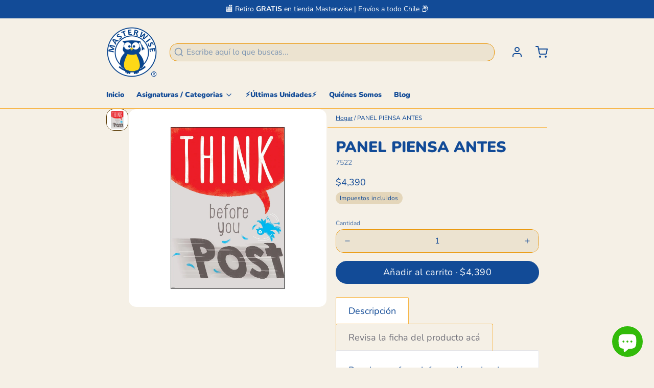

--- FILE ---
content_type: text/html; charset=utf-8
request_url: https://masterwise.cl/products/7522
body_size: 67537
content:
<!DOCTYPE html>
<html 
  class="min-h-[100vh]"
  lang="es"
  x-data="app()" 
  x-init="
    handleSharedCart(); 
    updateCart(false);">

  <head>
    <script type="application/vnd.locksmith+json" data-locksmith>{"version":"v254","locked":false,"initialized":true,"scope":"product","access_granted":true,"access_denied":false,"requires_customer":false,"manual_lock":false,"remote_lock":false,"has_timeout":false,"remote_rendered":null,"hide_resource":false,"hide_links_to_resource":false,"transparent":true,"locks":{"all":[],"opened":[]},"keys":[],"keys_signature":"4905016e29be885d2c46e382ef1b7d1fd71c41c73076f7245cc23eb3c3932f37","state":{"template":"product","theme":156086763736,"product":"7522","collection":null,"page":null,"blog":null,"article":null,"app":null},"now":1769365263,"path":"\/products\/7522","locale_root_url":"\/","canonical_url":"https:\/\/masterwise.cl\/products\/7522","customer_id":null,"customer_id_signature":"4905016e29be885d2c46e382ef1b7d1fd71c41c73076f7245cc23eb3c3932f37","cart":null}</script><script data-locksmith>!function(){undefined;!function(){var s=window.Locksmith={},e=document.querySelector('script[type="application/vnd.locksmith+json"]'),n=e&&e.innerHTML;if(s.state={},s.util={},s.loading=!1,n)try{s.state=JSON.parse(n)}catch(d){}if(document.addEventListener&&document.querySelector){var o,a,i,t=[76,79,67,75,83,77,73,84,72,49,49],c=function(){a=t.slice(0)},l="style",r=function(e){e&&27!==e.keyCode&&"click"!==e.type||(document.removeEventListener("keydown",r),document.removeEventListener("click",r),o&&document.body.removeChild(o),o=null)};c(),document.addEventListener("keyup",function(e){if(e.keyCode===a[0]){if(clearTimeout(i),a.shift(),0<a.length)return void(i=setTimeout(c,1e3));c(),r(),(o=document.createElement("div"))[l].width="50%",o[l].maxWidth="1000px",o[l].height="85%",o[l].border="1px rgba(0, 0, 0, 0.2) solid",o[l].background="rgba(255, 255, 255, 0.99)",o[l].borderRadius="4px",o[l].position="fixed",o[l].top="50%",o[l].left="50%",o[l].transform="translateY(-50%) translateX(-50%)",o[l].boxShadow="0 2px 5px rgba(0, 0, 0, 0.3), 0 0 100vh 100vw rgba(0, 0, 0, 0.5)",o[l].zIndex="2147483645";var t=document.createElement("textarea");t.value=JSON.stringify(JSON.parse(n),null,2),t[l].border="none",t[l].display="block",t[l].boxSizing="border-box",t[l].width="100%",t[l].height="100%",t[l].background="transparent",t[l].padding="22px",t[l].fontFamily="monospace",t[l].fontSize="14px",t[l].color="#333",t[l].resize="none",t[l].outline="none",t.readOnly=!0,o.appendChild(t),document.body.appendChild(o),t.addEventListener("click",function(e){e.stopImmediatePropagation()}),t.select(),document.addEventListener("keydown",r),document.addEventListener("click",r)}})}s.isEmbedded=-1!==window.location.search.indexOf("_ab=0&_fd=0&_sc=1"),s.path=s.state.path||window.location.pathname,s.basePath=s.state.locale_root_url.concat("/apps/locksmith").replace(/^\/\//,"/"),s.reloading=!1,s.util.console=window.console||{log:function(){},error:function(){}},s.util.makeUrl=function(e,t){var n,o=s.basePath+e,a=[],i=s.cache();for(n in i)a.push(n+"="+encodeURIComponent(i[n]));for(n in t)a.push(n+"="+encodeURIComponent(t[n]));return s.state.customer_id&&(a.push("customer_id="+encodeURIComponent(s.state.customer_id)),a.push("customer_id_signature="+encodeURIComponent(s.state.customer_id_signature))),o+=(-1===o.indexOf("?")?"?":"&")+a.join("&")},s._initializeCallbacks=[],s.on=function(e,t){if("initialize"!==e)throw'Locksmith.on() currently only supports the "initialize" event';s._initializeCallbacks.push(t)},s.initializeSession=function(e){if(!s.isEmbedded){var t=!1,n=!0,o=!0;(e=e||{}).silent&&(o=n=!(t=!0)),s.ping({silent:t,spinner:n,reload:o,callback:function(){s._initializeCallbacks.forEach(function(e){e()})}})}},s.cache=function(e){var t={};try{var n=function a(e){return(document.cookie.match("(^|; )"+e+"=([^;]*)")||0)[2]};t=JSON.parse(decodeURIComponent(n("locksmith-params")||"{}"))}catch(d){}if(e){for(var o in e)t[o]=e[o];document.cookie="locksmith-params=; expires=Thu, 01 Jan 1970 00:00:00 GMT; path=/",document.cookie="locksmith-params="+encodeURIComponent(JSON.stringify(t))+"; path=/"}return t},s.cache.cart=s.state.cart,s.cache.cartLastSaved=null,s.params=s.cache(),s.util.reload=function(){s.reloading=!0;try{window.location.href=window.location.href.replace(/#.*/,"")}catch(d){s.util.console.error("Preferred reload method failed",d),window.location.reload()}},s.cache.saveCart=function(e){if(!s.cache.cart||s.cache.cart===s.cache.cartLastSaved)return e?e():null;var t=s.cache.cartLastSaved;s.cache.cartLastSaved=s.cache.cart,fetch("/cart/update.js",{method:"POST",headers:{"Content-Type":"application/json",Accept:"application/json"},body:JSON.stringify({attributes:{locksmith:s.cache.cart}})}).then(function(e){if(!e.ok)throw new Error("Cart update failed: "+e.status);return e.json()}).then(function(){e&&e()})["catch"](function(e){if(s.cache.cartLastSaved=t,!s.reloading)throw e})},s.util.spinnerHTML='<style>body{background:#FFF}@keyframes spin{from{transform:rotate(0deg)}to{transform:rotate(360deg)}}#loading{display:flex;width:100%;height:50vh;color:#777;align-items:center;justify-content:center}#loading .spinner{display:block;animation:spin 600ms linear infinite;position:relative;width:50px;height:50px}#loading .spinner-ring{stroke:currentColor;stroke-dasharray:100%;stroke-width:2px;stroke-linecap:round;fill:none}</style><div id="loading"><div class="spinner"><svg width="100%" height="100%"><svg preserveAspectRatio="xMinYMin"><circle class="spinner-ring" cx="50%" cy="50%" r="45%"></circle></svg></svg></div></div>',s.util.clobberBody=function(e){document.body.innerHTML=e},s.util.clobberDocument=function(e){e.responseText&&(e=e.responseText),document.documentElement&&document.removeChild(document.documentElement);var t=document.open("text/html","replace");t.writeln(e),t.close(),setTimeout(function(){var e=t.querySelector("[autofocus]");e&&e.focus()},100)},s.util.serializeForm=function(e){if(e&&"FORM"===e.nodeName){var t,n,o={};for(t=e.elements.length-1;0<=t;t-=1)if(""!==e.elements[t].name)switch(e.elements[t].nodeName){case"INPUT":switch(e.elements[t].type){default:case"text":case"hidden":case"password":case"button":case"reset":case"submit":o[e.elements[t].name]=e.elements[t].value;break;case"checkbox":case"radio":e.elements[t].checked&&(o[e.elements[t].name]=e.elements[t].value);break;case"file":}break;case"TEXTAREA":o[e.elements[t].name]=e.elements[t].value;break;case"SELECT":switch(e.elements[t].type){case"select-one":o[e.elements[t].name]=e.elements[t].value;break;case"select-multiple":for(n=e.elements[t].options.length-1;0<=n;n-=1)e.elements[t].options[n].selected&&(o[e.elements[t].name]=e.elements[t].options[n].value)}break;case"BUTTON":switch(e.elements[t].type){case"reset":case"submit":case"button":o[e.elements[t].name]=e.elements[t].value}}return o}},s.util.on=function(e,i,s,t){t=t||document;var c="locksmith-"+e+i,n=function(e){var t=e.target,n=e.target.parentElement,o=t&&t.className&&(t.className.baseVal||t.className)||"",a=n&&n.className&&(n.className.baseVal||n.className)||"";("string"==typeof o&&-1!==o.split(/\s+/).indexOf(i)||"string"==typeof a&&-1!==a.split(/\s+/).indexOf(i))&&!e[c]&&(e[c]=!0,s(e))};t.attachEvent?t.attachEvent(e,n):t.addEventListener(e,n,!1)},s.util.enableActions=function(e){s.util.on("click","locksmith-action",function(e){e.preventDefault();var t=e.target;t.dataset.confirmWith&&!confirm(t.dataset.confirmWith)||(t.disabled=!0,t.innerText=t.dataset.disableWith,s.post("/action",t.dataset.locksmithParams,{spinner:!1,type:"text",success:function(e){(e=JSON.parse(e.responseText)).message&&alert(e.message),s.util.reload()}}))},e)},s.util.inject=function(e,t){var n=["data","locksmith","append"];if(-1!==t.indexOf(n.join("-"))){var o=document.createElement("div");o.innerHTML=t,e.appendChild(o)}else e.innerHTML=t;var a,i,s=e.querySelectorAll("script");for(i=0;i<s.length;++i){a=s[i];var c=document.createElement("script");if(a.type&&(c.type=a.type),a.src)c.src=a.src;else{var l=document.createTextNode(a.innerHTML);c.appendChild(l)}e.appendChild(c)}var r=e.querySelector("[autofocus]");r&&r.focus()},s.post=function(e,t,n){!1!==(n=n||{}).spinner&&s.util.clobberBody(s.util.spinnerHTML);var o={};n.container===document?(o.layout=1,n.success=function(e){s.util.clobberDocument(e)}):n.container&&(o.layout=0,n.success=function(e){var t=document.getElementById(n.container);s.util.inject(t,e),t.id===t.firstChild.id&&t.parentElement.replaceChild(t.firstChild,t)}),n.form_type&&(t.form_type=n.form_type),n.include_layout_classes!==undefined&&(t.include_layout_classes=n.include_layout_classes),n.lock_id!==undefined&&(t.lock_id=n.lock_id),s.loading=!0;var a=s.util.makeUrl(e,o),i="json"===n.type||"text"===n.type;fetch(a,{method:"POST",headers:{"Content-Type":"application/json",Accept:i?"application/json":"text/html"},body:JSON.stringify(t)}).then(function(e){if(!e.ok)throw new Error("Request failed: "+e.status);return e.text()}).then(function(e){var t=n.success||s.util.clobberDocument;t(i?{responseText:e}:e)})["catch"](function(e){if(!s.reloading)if("dashboard.weglot.com"!==window.location.host){if(!n.silent)throw alert("Something went wrong! Please refresh and try again."),e;console.error(e)}else console.error(e)})["finally"](function(){s.loading=!1})},s.postResource=function(e,t){e.path=s.path,e.search=window.location.search,e.state=s.state,e.passcode&&(e.passcode=e.passcode.trim()),e.email&&(e.email=e.email.trim()),e.state.cart=s.cache.cart,e.locksmith_json=s.jsonTag,e.locksmith_json_signature=s.jsonTagSignature,s.post("/resource",e,t)},s.ping=function(e){if(!s.isEmbedded){e=e||{};var t=function(){e.reload?s.util.reload():"function"==typeof e.callback&&e.callback()};s.post("/ping",{path:s.path,search:window.location.search,state:s.state},{spinner:!!e.spinner,silent:"undefined"==typeof e.silent||e.silent,type:"text",success:function(e){e&&e.responseText?((e=JSON.parse(e.responseText)).messages&&0<e.messages.length&&s.showMessages(e.messages),e.cart&&s.cache.cart!==e.cart?(s.cache.cart=e.cart,s.cache.saveCart(function(){t(),e.cart&&e.cart.match(/^.+:/)&&s.util.reload()})):t()):console.error("[Locksmith] Invalid result in ping callback:",e)}})}},s.timeoutMonitor=function(){var e=s.cache.cart;s.ping({callback:function(){e!==s.cache.cart||setTimeout(function(){s.timeoutMonitor()},6e4)}})},s.showMessages=function(e){var t=document.createElement("div");t.style.position="fixed",t.style.left=0,t.style.right=0,t.style.bottom="-50px",t.style.opacity=0,t.style.background="#191919",t.style.color="#ddd",t.style.transition="bottom 0.2s, opacity 0.2s",t.style.zIndex=999999,t.innerHTML="        <style>          .locksmith-ab .locksmith-b { display: none; }          .locksmith-ab.toggled .locksmith-b { display: flex; }          .locksmith-ab.toggled .locksmith-a { display: none; }          .locksmith-flex { display: flex; flex-wrap: wrap; justify-content: space-between; align-items: center; padding: 10px 20px; }          .locksmith-message + .locksmith-message { border-top: 1px #555 solid; }          .locksmith-message a { color: inherit; font-weight: bold; }          .locksmith-message a:hover { color: inherit; opacity: 0.8; }          a.locksmith-ab-toggle { font-weight: inherit; text-decoration: underline; }          .locksmith-text { flex-grow: 1; }          .locksmith-cta { flex-grow: 0; text-align: right; }          .locksmith-cta button { transform: scale(0.8); transform-origin: left; }          .locksmith-cta > * { display: block; }          .locksmith-cta > * + * { margin-top: 10px; }          .locksmith-message a.locksmith-close { flex-grow: 0; text-decoration: none; margin-left: 15px; font-size: 30px; font-family: monospace; display: block; padding: 2px 10px; }                    @media screen and (max-width: 600px) {            .locksmith-wide-only { display: none !important; }            .locksmith-flex { padding: 0 15px; }            .locksmith-flex > * { margin-top: 5px; margin-bottom: 5px; }            .locksmith-cta { text-align: left; }          }                    @media screen and (min-width: 601px) {            .locksmith-narrow-only { display: none !important; }          }        </style>      "+e.map(function(e){return'<div class="locksmith-message">'+e+"</div>"}).join(""),document.body.appendChild(t),document.body.style.position="relative",document.body.parentElement.style.paddingBottom=t.offsetHeight+"px",setTimeout(function(){t.style.bottom=0,t.style.opacity=1},50),s.util.on("click","locksmith-ab-toggle",function(e){e.preventDefault();for(var t=e.target.parentElement;-1===t.className.split(" ").indexOf("locksmith-ab");)t=t.parentElement;-1!==t.className.split(" ").indexOf("toggled")?t.className=t.className.replace("toggled",""):t.className=t.className+" toggled"}),s.util.enableActions(t)}}()}();</script>
      <script data-locksmith>Locksmith.cache.cart=null</script>

  <script data-locksmith>Locksmith.jsonTag="{\"version\":\"v254\",\"locked\":false,\"initialized\":true,\"scope\":\"product\",\"access_granted\":true,\"access_denied\":false,\"requires_customer\":false,\"manual_lock\":false,\"remote_lock\":false,\"has_timeout\":false,\"remote_rendered\":null,\"hide_resource\":false,\"hide_links_to_resource\":false,\"transparent\":true,\"locks\":{\"all\":[],\"opened\":[]},\"keys\":[],\"keys_signature\":\"4905016e29be885d2c46e382ef1b7d1fd71c41c73076f7245cc23eb3c3932f37\",\"state\":{\"template\":\"product\",\"theme\":156086763736,\"product\":\"7522\",\"collection\":null,\"page\":null,\"blog\":null,\"article\":null,\"app\":null},\"now\":1769365263,\"path\":\"\\\/products\\\/7522\",\"locale_root_url\":\"\\\/\",\"canonical_url\":\"https:\\\/\\\/masterwise.cl\\\/products\\\/7522\",\"customer_id\":null,\"customer_id_signature\":\"4905016e29be885d2c46e382ef1b7d1fd71c41c73076f7245cc23eb3c3932f37\",\"cart\":null}";Locksmith.jsonTagSignature="7fcc7ead0079a62947e99f0c5786429561e7739abf3a67744987c8f15d1b1127"</script>
    <!-- snippets/theme__meta.liquid -->


<meta charset='utf-8'>
<meta name="viewport" content="width=device-width, initial-scale=1, maximum-scale=5"><title>PANEL PIENSA ANTES
 · Masterwise</title><link href='https://masterwise.cl/products/7522' rel='canonical'>

  <link href="//masterwise.cl/cdn/shop/files/e9cdac04-71e1-4e93-bea1-882e19a3c652.png?crop=center&height=180&v=1691676609&width=180" rel="apple-touch-icon" sizes="180x180">
  <link href="//masterwise.cl/cdn/shop/files/e9cdac04-71e1-4e93-bea1-882e19a3c652.png?crop=center&height=32&v=1691676609&width=32" rel="icon" type="image/png" sizes="32x32">

<meta name="msapplication-TileColor" content="#f5f0e6">
<meta name="theme-color" content="#de7226"><meta name="description" content="Panel que ofrece información sobre la colocación de datos en las redes sociales. Contenido: 1 panel de 34 x 48 cm Revisa la ficha del producto acá" />
<meta property="og:url" content="https://masterwise.cl/products/7522">
<meta property="og:site_name" content="Masterwise"><meta property="og:type" content="product">
<meta property="og:title" content="PANEL PIENSA ANTES">
<meta property="og:description" content="Panel que ofrece información sobre la colocación de datos en las redes sociales. Contenido: 1 panel de 34 x 48 cm Revisa la ficha del producto acá">
<meta property="og:image" content="http://masterwise.cl/cdn/shop/products/7522_Panel_Piensa_antes.jpg?v=1565732083">
<meta property="og:image:secure_url" content="https://masterwise.cl/cdn/shop/products/7522_Panel_Piensa_antes.jpg?v=1565732083">
<meta property="og:image:width" content="1800">
  <meta property="og:image:height" content="1800"><meta property="og:price:amount" content="4.390">
<meta property="og:price:currency" content="CLP">
<meta name="twitter:title" content="PANEL PIENSA ANTES">
<meta name="twitter:site" content="" /><meta name="twitter:description" content="Panel que ofrece información sobre la colocación de datos en las redes sociales. Contenido: 1 panel de 34 x 48 cm Revisa la ficha del producto acá">
<meta name="twitter:card" content="summary_large_image">

    <link rel="preconnect" href="https://cdn.shopify.com" crossorigin><link rel="preconnect" href="https://fonts.shopifycdn.com" crossorigin><link rel="preload" as="font" href="//masterwise.cl/cdn/fonts/nunito/nunito_n4.fc49103dc396b42cae9460289072d384b6c6eb63.woff2" type="font/woff2" crossorigin><link rel="preload" as="font" href="//masterwise.cl/cdn/fonts/nunito/nunito_n9.29703ebe5c8d8fa1bc7f2dcb872bdf16cf7ff465.woff2" type="font/woff2" crossorigin><!-- snippets/theme__structured-data.liquid -->









  <meta itemprop="name" content="PANEL PIENSA ANTES">
  <meta itemprop="url" content="https://masterwise.cl/products/7522">
  <meta itemprop="brand" content="masterwise_sb">
  <meta itemprop="image" content="https://masterwise.cl/cdn/shop/products/7522_Panel_Piensa_antes.jpg?v=1565732083">
  <meta itemprop="description" content="Panel que ofrece información sobre la colocación de datos en las redes sociales. 
  Contenido:
  1 panel de 34 x 48 cm
   Revisa la ficha del producto acá
  
  
   ">
  
  <script type="application/ld+json">
    {
      "@context": "http://schema.org/",
      "@type": "Product",
      "name": "PANEL PIENSA ANTES",
      "url": "https://masterwise.cl/products/7522",
      "image": ["https://masterwise.cl/cdn/shop/products/7522_Panel_Piensa_antes.jpg?v=1565732083"],
      "description": "Panel que ofrece información sobre la colocación de datos en las redes sociales. 
  Contenido:
  1 panel de 34 x 48 cm
   Revisa la ficha del producto acá
  
  
   ",
      
        "sku": "7522",
      
      "brand": {
        "@type": "Thing",
        "name": "masterwise_sb"
      },
      "offers": [
        
          {
            "@type" : "Offer",
            
              "sku": "7522",
            
            "availability" : "http://schema.org/InStock",
            "price" : "4390.0",
            "priceCurrency" : "CLP",
            "url" : "https://masterwise.cl/products/7522?variant=16965098962987"
          }
        
      ]
    }
  </script>

  <script type="application/ld+json">
    {
      "@context": "https://schema.org",
      "@type": "BreadcrumbList",
      "itemListElement": [{
        "@type": "ListItem",
        "position": 1,
        "name": "Home",
        "item": "https://masterwise.cl"
      },{
        "@type": "ListItem",
        "position": 2,
        "name": "Categories",
        "item": "https://masterwise.cl/collections"
      },{
        "@type": "ListItem",
        "position": 3,
        "name": "Products",
        "item": "https://masterwise.cl/collections/all"
      },{
        "@type": "ListItem",
        "position": 4,
        "name": "PANEL PIENSA ANTES"
      }]
    }
  </script>




    <!-- snippets/theme__styles.liquid -->


<noscript><style>
  .js\:animation.opacity-0 {
    opacity: 100 !important;
  }
  .js\:animation.translate-y-4,
  .js\:animation.translate-y-8 {
    transform: translateY(0px) !important;
  }
  .no-js--hide {
    display: none !important;
  }
  .no-js--block {
    display: block !important;
  }
</style></noscript>

<style data-shopify>

  @font-face {
  font-family: Nunito;
  font-weight: 400;
  font-style: normal;
  font-display: swap;
  src: url("//masterwise.cl/cdn/fonts/nunito/nunito_n4.fc49103dc396b42cae9460289072d384b6c6eb63.woff2") format("woff2"),
       url("//masterwise.cl/cdn/fonts/nunito/nunito_n4.5d26d13beeac3116db2479e64986cdeea4c8fbdd.woff") format("woff");
}

  @font-face {
  font-family: Nunito;
  font-weight: 700;
  font-style: normal;
  font-display: swap;
  src: url("//masterwise.cl/cdn/fonts/nunito/nunito_n7.37cf9b8cf43b3322f7e6e13ad2aad62ab5dc9109.woff2") format("woff2"),
       url("//masterwise.cl/cdn/fonts/nunito/nunito_n7.45cfcfadc6630011252d54d5f5a2c7c98f60d5de.woff") format("woff");
}

  @font-face {
  font-family: Nunito;
  font-weight: 400;
  font-style: italic;
  font-display: swap;
  src: url("//masterwise.cl/cdn/fonts/nunito/nunito_i4.fd53bf99043ab6c570187ed42d1b49192135de96.woff2") format("woff2"),
       url("//masterwise.cl/cdn/fonts/nunito/nunito_i4.cb3876a003a73aaae5363bb3e3e99d45ec598cc6.woff") format("woff");
}

  @font-face {
  font-family: Nunito;
  font-weight: 700;
  font-style: italic;
  font-display: swap;
  src: url("//masterwise.cl/cdn/fonts/nunito/nunito_i7.3f8ba2027bc9ceb1b1764ecab15bae73f86c4632.woff2") format("woff2"),
       url("//masterwise.cl/cdn/fonts/nunito/nunito_i7.82bfb5f86ec77ada3c9f660da22064c2e46e1469.woff") format("woff");
}

  @font-face {
  font-family: Nunito;
  font-weight: 900;
  font-style: normal;
  font-display: swap;
  src: url("//masterwise.cl/cdn/fonts/nunito/nunito_n9.29703ebe5c8d8fa1bc7f2dcb872bdf16cf7ff465.woff2") format("woff2"),
       url("//masterwise.cl/cdn/fonts/nunito/nunito_n9.37c60d6be0d57e3635735f5fdd179e5283d59f56.woff") format("woff");
}

  @font-face {
  font-family: Nunito;
  font-weight: 400;
  font-style: normal;
  font-display: swap;
  src: url("//masterwise.cl/cdn/fonts/nunito/nunito_n4.fc49103dc396b42cae9460289072d384b6c6eb63.woff2") format("woff2"),
       url("//masterwise.cl/cdn/fonts/nunito/nunito_n4.5d26d13beeac3116db2479e64986cdeea4c8fbdd.woff") format("woff");
}


  :root {
    --color__bg-body-light: #f5f0e6;
    --color__bg-overlay-light-1: #ece3d0;
    --color__bg-overlay-light-2: #e4d6ba;
    --color__bg-overlay-light-3: #d2bc8f;

    --color__text-light: #124b97;
    --color__link-light: #124b97;

    --color__text-dark: #fdfdfd;

    --color__border-divider-light-1: #f7b74a;
    --color__border-divider-light-2: #ea970a;
    --color__border-divider-light-3: #a16807;
    --color__border-selected-light-1: #583904;
    --color__border-selected-light-2: #0e0901;

    --color-primary-button-background-light: #124b97;
    --color-primary-button-border-light: #124b97;
    --color-primary-button-text-light: #fdfdfd;

    --color-secondary-button-background-light: #e7303c;
    --color-secondary-button-border-light: #e7303c;
    --color-secondary-button-text-light: #fdfdfd;

    --color-tertiary-button-background-light: #fdd704;
    --color-tertiary-button-border-light: #fdd704;
    --color-tertiary-button-text-light: #143e52;

    --color-neutral-button-background-light: #d4d0c4;
    --color-neutral-button-border-light: #d4d0c4;
    --color-neutral-button-text-light: #124b97;

    --color-plain-button-background-light: #ece3d0;
    --color-plain-button-border-light: #ece3d0;
    --color-plain-button-text-light: #124b97;

    --sizes-border-button-radius: 50px;
    --sizes-border-input-radius: 15px;
    --sizes-border-element-radius: 15px;
    --sizes-border-width: 1px;
    --sizes-gap-width: 0px;

    --type-font-body-family: Nunito, sans-serif;
    --type-font-body-style: normal;
    --type-font-body-weight: 400;
    --type-font-header-family: Nunito, sans-serif;
    --type-font-header-style: normal;
    --type-font-header-weight: 900;
    --type-font-nav-family: Nunito, sans-serif;
    --type-font-nav-style: normal;
    --type-font-nav-weight: 400;
    --type-font-base-size: 16px;
    --type-button-capiliziation: ;
  }
</style>

    


  <link href="//masterwise.cl/cdn/shop/t/24/assets/styles-54fe2a8f.css" rel="stylesheet" type="text/css" media="all" />


    <script>window.performance && window.performance.mark && window.performance.mark('shopify.content_for_header.start');</script><meta name="google-site-verification" content="148JZTKTAQ0niZFWUXzZ6ZYN0BgcQQ52_5B9O2FZPrU">
<meta name="google-site-verification" content="VpVbWJu0-IFSyWfUths06zJi8tgqB8h2vFA9iAyWnK0">
<meta name="facebook-domain-verification" content="4lpzfybag2wj3gco06qnsic0utceqe">
<meta name="facebook-domain-verification" content="h2m0i0227j4fazqxts5ixmd5gf75ha">
<meta id="shopify-digital-wallet" name="shopify-digital-wallet" content="/25925368/digital_wallets/dialog">
<link rel="alternate" type="application/json+oembed" href="https://masterwise.cl/products/7522.oembed">
<script async="async" src="/checkouts/internal/preloads.js?locale=es-CL"></script>
<script id="shopify-features" type="application/json">{"accessToken":"d9739818888e79b84961c4676c7ef63d","betas":["rich-media-storefront-analytics"],"domain":"masterwise.cl","predictiveSearch":true,"shopId":25925368,"locale":"es"}</script>
<script>var Shopify = Shopify || {};
Shopify.shop = "masterwise-sb.myshopify.com";
Shopify.locale = "es";
Shopify.currency = {"active":"CLP","rate":"1.0"};
Shopify.country = "CL";
Shopify.theme = {"name":"Paper, Digitalízame, DT sin carro lateral 2.0","id":156086763736,"schema_name":"Paper","schema_version":"6.1.0","theme_store_id":1662,"role":"main"};
Shopify.theme.handle = "null";
Shopify.theme.style = {"id":null,"handle":null};
Shopify.cdnHost = "masterwise.cl/cdn";
Shopify.routes = Shopify.routes || {};
Shopify.routes.root = "/";</script>
<script type="module">!function(o){(o.Shopify=o.Shopify||{}).modules=!0}(window);</script>
<script>!function(o){function n(){var o=[];function n(){o.push(Array.prototype.slice.apply(arguments))}return n.q=o,n}var t=o.Shopify=o.Shopify||{};t.loadFeatures=n(),t.autoloadFeatures=n()}(window);</script>
<script id="shop-js-analytics" type="application/json">{"pageType":"product"}</script>
<script defer="defer" async type="module" src="//masterwise.cl/cdn/shopifycloud/shop-js/modules/v2/client.init-shop-cart-sync_2Gr3Q33f.es.esm.js"></script>
<script defer="defer" async type="module" src="//masterwise.cl/cdn/shopifycloud/shop-js/modules/v2/chunk.common_noJfOIa7.esm.js"></script>
<script defer="defer" async type="module" src="//masterwise.cl/cdn/shopifycloud/shop-js/modules/v2/chunk.modal_Deo2FJQo.esm.js"></script>
<script type="module">
  await import("//masterwise.cl/cdn/shopifycloud/shop-js/modules/v2/client.init-shop-cart-sync_2Gr3Q33f.es.esm.js");
await import("//masterwise.cl/cdn/shopifycloud/shop-js/modules/v2/chunk.common_noJfOIa7.esm.js");
await import("//masterwise.cl/cdn/shopifycloud/shop-js/modules/v2/chunk.modal_Deo2FJQo.esm.js");

  window.Shopify.SignInWithShop?.initShopCartSync?.({"fedCMEnabled":true,"windoidEnabled":true});

</script>
<script>(function() {
  var isLoaded = false;
  function asyncLoad() {
    if (isLoaded) return;
    isLoaded = true;
    var urls = ["https:\/\/example.com\/my_script.js?shop=masterwise-sb.myshopify.com","https:\/\/tabs.stationmade.com\/registered-scripts\/tabs-by-station.js?shop=masterwise-sb.myshopify.com","https:\/\/ma.zoho.com\/js\/V2\/shopify_store.js?shop=masterwise-sb.myshopify.com"];
    for (var i = 0; i < urls.length; i++) {
      var s = document.createElement('script');
      s.type = 'text/javascript';
      s.async = true;
      s.src = urls[i];
      var x = document.getElementsByTagName('script')[0];
      x.parentNode.insertBefore(s, x);
    }
  };
  if(window.attachEvent) {
    window.attachEvent('onload', asyncLoad);
  } else {
    window.addEventListener('load', asyncLoad, false);
  }
})();</script>
<script id="__st">var __st={"a":25925368,"offset":-10800,"reqid":"c45d2727-1071-4083-af8c-9fe771be06a7-1769365263","pageurl":"masterwise.cl\/products\/7522","u":"8439ed5d9e85","p":"product","rtyp":"product","rid":1855862636587};</script>
<script>window.ShopifyPaypalV4VisibilityTracking = true;</script>
<script id="captcha-bootstrap">!function(){'use strict';const t='contact',e='account',n='new_comment',o=[[t,t],['blogs',n],['comments',n],[t,'customer']],c=[[e,'customer_login'],[e,'guest_login'],[e,'recover_customer_password'],[e,'create_customer']],r=t=>t.map((([t,e])=>`form[action*='/${t}']:not([data-nocaptcha='true']) input[name='form_type'][value='${e}']`)).join(','),a=t=>()=>t?[...document.querySelectorAll(t)].map((t=>t.form)):[];function s(){const t=[...o],e=r(t);return a(e)}const i='password',u='form_key',d=['recaptcha-v3-token','g-recaptcha-response','h-captcha-response',i],f=()=>{try{return window.sessionStorage}catch{return}},m='__shopify_v',_=t=>t.elements[u];function p(t,e,n=!1){try{const o=window.sessionStorage,c=JSON.parse(o.getItem(e)),{data:r}=function(t){const{data:e,action:n}=t;return t[m]||n?{data:e,action:n}:{data:t,action:n}}(c);for(const[e,n]of Object.entries(r))t.elements[e]&&(t.elements[e].value=n);n&&o.removeItem(e)}catch(o){console.error('form repopulation failed',{error:o})}}const l='form_type',E='cptcha';function T(t){t.dataset[E]=!0}const w=window,h=w.document,L='Shopify',v='ce_forms',y='captcha';let A=!1;((t,e)=>{const n=(g='f06e6c50-85a8-45c8-87d0-21a2b65856fe',I='https://cdn.shopify.com/shopifycloud/storefront-forms-hcaptcha/ce_storefront_forms_captcha_hcaptcha.v1.5.2.iife.js',D={infoText:'Protegido por hCaptcha',privacyText:'Privacidad',termsText:'Términos'},(t,e,n)=>{const o=w[L][v],c=o.bindForm;if(c)return c(t,g,e,D).then(n);var r;o.q.push([[t,g,e,D],n]),r=I,A||(h.body.append(Object.assign(h.createElement('script'),{id:'captcha-provider',async:!0,src:r})),A=!0)});var g,I,D;w[L]=w[L]||{},w[L][v]=w[L][v]||{},w[L][v].q=[],w[L][y]=w[L][y]||{},w[L][y].protect=function(t,e){n(t,void 0,e),T(t)},Object.freeze(w[L][y]),function(t,e,n,w,h,L){const[v,y,A,g]=function(t,e,n){const i=e?o:[],u=t?c:[],d=[...i,...u],f=r(d),m=r(i),_=r(d.filter((([t,e])=>n.includes(e))));return[a(f),a(m),a(_),s()]}(w,h,L),I=t=>{const e=t.target;return e instanceof HTMLFormElement?e:e&&e.form},D=t=>v().includes(t);t.addEventListener('submit',(t=>{const e=I(t);if(!e)return;const n=D(e)&&!e.dataset.hcaptchaBound&&!e.dataset.recaptchaBound,o=_(e),c=g().includes(e)&&(!o||!o.value);(n||c)&&t.preventDefault(),c&&!n&&(function(t){try{if(!f())return;!function(t){const e=f();if(!e)return;const n=_(t);if(!n)return;const o=n.value;o&&e.removeItem(o)}(t);const e=Array.from(Array(32),(()=>Math.random().toString(36)[2])).join('');!function(t,e){_(t)||t.append(Object.assign(document.createElement('input'),{type:'hidden',name:u})),t.elements[u].value=e}(t,e),function(t,e){const n=f();if(!n)return;const o=[...t.querySelectorAll(`input[type='${i}']`)].map((({name:t})=>t)),c=[...d,...o],r={};for(const[a,s]of new FormData(t).entries())c.includes(a)||(r[a]=s);n.setItem(e,JSON.stringify({[m]:1,action:t.action,data:r}))}(t,e)}catch(e){console.error('failed to persist form',e)}}(e),e.submit())}));const S=(t,e)=>{t&&!t.dataset[E]&&(n(t,e.some((e=>e===t))),T(t))};for(const o of['focusin','change'])t.addEventListener(o,(t=>{const e=I(t);D(e)&&S(e,y())}));const B=e.get('form_key'),M=e.get(l),P=B&&M;t.addEventListener('DOMContentLoaded',(()=>{const t=y();if(P)for(const e of t)e.elements[l].value===M&&p(e,B);[...new Set([...A(),...v().filter((t=>'true'===t.dataset.shopifyCaptcha))])].forEach((e=>S(e,t)))}))}(h,new URLSearchParams(w.location.search),n,t,e,['guest_login'])})(!0,!0)}();</script>
<script integrity="sha256-4kQ18oKyAcykRKYeNunJcIwy7WH5gtpwJnB7kiuLZ1E=" data-source-attribution="shopify.loadfeatures" defer="defer" src="//masterwise.cl/cdn/shopifycloud/storefront/assets/storefront/load_feature-a0a9edcb.js" crossorigin="anonymous"></script>
<script data-source-attribution="shopify.dynamic_checkout.dynamic.init">var Shopify=Shopify||{};Shopify.PaymentButton=Shopify.PaymentButton||{isStorefrontPortableWallets:!0,init:function(){window.Shopify.PaymentButton.init=function(){};var t=document.createElement("script");t.src="https://masterwise.cl/cdn/shopifycloud/portable-wallets/latest/portable-wallets.es.js",t.type="module",document.head.appendChild(t)}};
</script>
<script data-source-attribution="shopify.dynamic_checkout.buyer_consent">
  function portableWalletsHideBuyerConsent(e){var t=document.getElementById("shopify-buyer-consent"),n=document.getElementById("shopify-subscription-policy-button");t&&n&&(t.classList.add("hidden"),t.setAttribute("aria-hidden","true"),n.removeEventListener("click",e))}function portableWalletsShowBuyerConsent(e){var t=document.getElementById("shopify-buyer-consent"),n=document.getElementById("shopify-subscription-policy-button");t&&n&&(t.classList.remove("hidden"),t.removeAttribute("aria-hidden"),n.addEventListener("click",e))}window.Shopify?.PaymentButton&&(window.Shopify.PaymentButton.hideBuyerConsent=portableWalletsHideBuyerConsent,window.Shopify.PaymentButton.showBuyerConsent=portableWalletsShowBuyerConsent);
</script>
<script data-source-attribution="shopify.dynamic_checkout.cart.bootstrap">document.addEventListener("DOMContentLoaded",(function(){function t(){return document.querySelector("shopify-accelerated-checkout-cart, shopify-accelerated-checkout")}if(t())Shopify.PaymentButton.init();else{new MutationObserver((function(e,n){t()&&(Shopify.PaymentButton.init(),n.disconnect())})).observe(document.body,{childList:!0,subtree:!0})}}));
</script>

<script>window.performance && window.performance.mark && window.performance.mark('shopify.content_for_header.end');</script>
    <meta name="p:domain_verify" content="0dc5770ca7e7690e95b966c625cd0bf0"/>
  <script>var platformType='shopify'; var thriveWidgetCode= 'cc6cfb3d6a49fd0d46582afb73568da390bb0a9f28c49ef4af6cee88497dacfa';</script><script id="thrive_script" src="https://thrive.zohopublic.com/thrive/publicpages/thrivewidget"></script>  <script type="text/javascript">    var ztUserData = {};            ztUserData['signUpPage'] = 'https://shopify.com/25925368/account?locale=es';        ztUserData['signInPage'] = 'https://shopify.com/25925368/account?locale=es&region_country=CL';      </script>
  <!-- BEGIN app block: shopify://apps/minmaxify-order-limits/blocks/app-embed-block/3acfba32-89f3-4377-ae20-cbb9abc48475 --><script type="text/javascript" src="https://limits.minmaxify.com/masterwise-sb.myshopify.com?v=139a&r=20251219161028"></script>

<!-- END app block --><!-- BEGIN app block: shopify://apps/tabs-studio/blocks/global_embed_block/19980fb9-f2ca-4ada-ad36-c0364c3318b8 -->
<style id="tabs-by-station-custom-styles">
  .station-tabs .station-tabs-content-inner{border-radius:3px !important;border-width:1px !important;background-color:#FFFFFF !important;border-color:#e4e4e7 !important;padding:24px !important;}.station-tabs.mod-full-width .station-tabs-content-inner, .station-tabs .station-tabs-tabset.mod-vertical .station-tabs-content-inner{border-radius:0 !important;border-width:0 !important;padding:10px 24px 24px !important;}.station-tabs .station-tabs-tabcontent{border-radius:3px !important;border-width:1px !important;background-color:#FFFFFF !important;border-color:#e4e4e7 !important;padding:24px !important;}.station-tabs.mod-full-width .station-tabs-tabcontent, .station-tabs .station-tabs-tabset.mod-vertical .station-tabs-tabcontent{border-radius:0 !important;border-width:0 !important;padding:10px 24px 24px !important;}.station-tabs .station-tabs-link{border-radius:3px 3px 0 0 !important;padding:12px 24px !important;margin:0 4px -1px 0 !important;border-width:1px 1px 0 1px !important;color:#71717a !important;font-weight:500 !important;border-color:#F7B74A !important;}.station-tabs.mod-full-width .station-tabs-link, .station-tabs .station-tabs-tabset.mod-vertical .station-tabs-link{border-radius:0 !important;padding:14px 24px !important;margin:0 !important;border-width:1px 0 0 !important;border-color:#e1e1e1 !important;}.station-tabs .station-tabs-tab{border-radius:3px 3px 0 0 !important;padding:12px 24px !important;margin:0 4px -1px 0 !important;border-width:1px 1px 0 1px !important;color:#71717a !important;font-weight:500 !important;border-color:#F7B74A !important;}.station-tabs.mod-full-width .station-tabs-tab, .station-tabs .station-tabs-tabset.mod-vertical .station-tabs-tab{border-radius:0 !important;padding:14px 24px !important;margin:0 !important;border-width:1px 0 0 !important;border-color:#e1e1e1 !important;}.station-tabs .station-tabs-link.is-active{background-color:#FFFFFF !important;background-color:#FFFFFF !important;color:currentColor !important;}.station-tabs .station-tabs-tab.is-active{background-color:#FFFFFF !important;background-color:#FFFFFF !important;color:currentColor !important;}.station-tabs .station-tabs-content-inner > :first-child{margin-top:0 !important;}.station-tabs .station-tabs-tabcontent > :first-child{margin-top:0 !important;}.station-tabs .station-tabs-content-inner > :last-child{margin-bottom:0 !important;}.station-tabs .station-tabs-tabcontent > :last-child{margin-bottom:0 !important;}.station-tabs .station-tabs-link:last-of-type{margin:0 0 -1px 0 !important;}.station-tabs.mod-full-width .station-tabs-link:last-of-type, .station-tabs .station-tabs-tabset.mod-vertical .station-tabs-link:last-of-type{margin:0 !important;}.station-tabs .station-tabs-tabtitle:last-of-type .station-tabs-tab{margin:0 0 -1px 0 !important;}.station-tabs.mod-full-width .station-tabs-tabtitle:last-of-type .station-tabs-tab, .station-tabs .station-tabs-tabset.mod-vertical .station-tabs-tabtitle:last-of-type .station-tabs-tab{margin:0 !important;}.station-tabs .station-tabs-link:hover{color:currentColor !important;}.station-tabs .station-tabs-tab:hover{color:currentColor !important;}.station-tabs .station-tabs-link.is-active:hover{color:currentColor !important;}.station-tabs .station-tabs-tab.is-active:hover{color:currentColor !important;}.station-tabs.mod-full-width , .station-tabs .station-tabs-tabset.mod-vertical {border-width:1px !important;border-radius:3px !important;border-color:#e1e1e1 !important;}.station-tabs.mod-full-width .station-tabs-tabset, .station-tabs .station-tabs-tabset.mod-vertical .station-tabs-tabset{border-width:1px !important;border-radius:3px !important;border-color:#e1e1e1 !important;}.station-tabs.mod-full-width .station-tabs-link:first-of-type, .station-tabs .station-tabs-tabset.mod-vertical .station-tabs-link:first-of-type{border-width:0 !important;}.station-tabs.mod-full-width .station-tabs-tabtitle:first-of-type .station-tabs-tab, .station-tabs .station-tabs-tabset.mod-vertical .station-tabs-tabtitle:first-of-type .station-tabs-tab{border-width:0 !important;}
  
</style>

<script id="station-tabs-data-json" type="application/json">{
  "globalAbove": null,
  "globalBelow": null,
  "proTabsHTML": "",
  "productTitle": "PANEL PIENSA ANTES",
  "productDescription": "\u003cp\u003ePanel que ofrece información sobre la colocación de datos en las redes sociales. \u003c\/p\u003e\n  \u003ch6\u003eContenido:\u003c\/h6\u003e\n  \u003cp\u003e1 panel de 34 x 48 cm\u003c\/p\u003e\n  \u003ch5\u003e \u003cstrong\u003eRevisa la ficha del producto acá\u003c\/strong\u003e\n  \u003c\/h5\u003e\n  \u003ch5\u003e\u003ca href=\"https:\/\/cdn.shopify.com\/s\/files\/1\/2592\/5368\/files\/7522_Panel_Piensa_antes.pdf?935\" target=\"_blank\" rel=\"noopener noreferrer\"\u003e\u003cimg src=\"https:\/\/cdn.shopify.com\/s\/files\/1\/2592\/5368\/files\/pdf_btn.png?223\"\u003e\u003c\/a\u003e\u003c\/h5\u003e\n  \u003cp\u003e \u003c\/p\u003e",
  "icons": []
}</script>

<script>
  document.documentElement.classList.add('tabsst-loading');
  document.addEventListener('stationTabsLegacyAPILoaded', function(e) {
    e.detail.isLegacy = true;
    e.detail.settings.init_on_load = false;
    });

  document.addEventListener('stationTabsAPIReady', function(e) {
    var Tabs = e.detail;

    if (Tabs.appSettings) {
      Tabs.appSettings = {"default_tab":false,"default_tab_title":"Description","show_stop_element":true,"layout":"breakpoint","layout_breakpoint":768,"deep_links":false,"clean_content_level":"basic_tags","open_first_tab":true,"allow_multiple_open":false,"remove_empty_tabs":true,"default_tab_translations":null,"start_tab_element":"h5"};
      Tabs.appSettings = {lang: 'es'};

      Tabs.appSettings = {
        indicatorType: "chevrons",
        indicatorPlacement: "after"
      };
    }

    if (Tabs.isLegacy) { return; }
          Tabs.init();
  });

  
</script>

<svg style="display:none" aria-hidden="true">
  <defs>
    
  </defs>
</svg>

<!-- END app block --><script src="https://cdn.shopify.com/extensions/e8878072-2f6b-4e89-8082-94b04320908d/inbox-1254/assets/inbox-chat-loader.js" type="text/javascript" defer="defer"></script>
<script src="https://cdn.shopify.com/extensions/019bc76a-106b-751f-9c25-43ddd98bfc27/tabs-studio-27/assets/s3340b1d9cf54.js" type="text/javascript" defer="defer"></script>
<link href="https://cdn.shopify.com/extensions/019bc76a-106b-751f-9c25-43ddd98bfc27/tabs-studio-27/assets/ccf2dff1a1a65.css" rel="stylesheet" type="text/css" media="all">
<link href="https://monorail-edge.shopifysvc.com" rel="dns-prefetch">
<script>(function(){if ("sendBeacon" in navigator && "performance" in window) {try {var session_token_from_headers = performance.getEntriesByType('navigation')[0].serverTiming.find(x => x.name == '_s').description;} catch {var session_token_from_headers = undefined;}var session_cookie_matches = document.cookie.match(/_shopify_s=([^;]*)/);var session_token_from_cookie = session_cookie_matches && session_cookie_matches.length === 2 ? session_cookie_matches[1] : "";var session_token = session_token_from_headers || session_token_from_cookie || "";function handle_abandonment_event(e) {var entries = performance.getEntries().filter(function(entry) {return /monorail-edge.shopifysvc.com/.test(entry.name);});if (!window.abandonment_tracked && entries.length === 0) {window.abandonment_tracked = true;var currentMs = Date.now();var navigation_start = performance.timing.navigationStart;var payload = {shop_id: 25925368,url: window.location.href,navigation_start,duration: currentMs - navigation_start,session_token,page_type: "product"};window.navigator.sendBeacon("https://monorail-edge.shopifysvc.com/v1/produce", JSON.stringify({schema_id: "online_store_buyer_site_abandonment/1.1",payload: payload,metadata: {event_created_at_ms: currentMs,event_sent_at_ms: currentMs}}));}}window.addEventListener('pagehide', handle_abandonment_event);}}());</script>
<script id="web-pixels-manager-setup">(function e(e,d,r,n,o){if(void 0===o&&(o={}),!Boolean(null===(a=null===(i=window.Shopify)||void 0===i?void 0:i.analytics)||void 0===a?void 0:a.replayQueue)){var i,a;window.Shopify=window.Shopify||{};var t=window.Shopify;t.analytics=t.analytics||{};var s=t.analytics;s.replayQueue=[],s.publish=function(e,d,r){return s.replayQueue.push([e,d,r]),!0};try{self.performance.mark("wpm:start")}catch(e){}var l=function(){var e={modern:/Edge?\/(1{2}[4-9]|1[2-9]\d|[2-9]\d{2}|\d{4,})\.\d+(\.\d+|)|Firefox\/(1{2}[4-9]|1[2-9]\d|[2-9]\d{2}|\d{4,})\.\d+(\.\d+|)|Chrom(ium|e)\/(9{2}|\d{3,})\.\d+(\.\d+|)|(Maci|X1{2}).+ Version\/(15\.\d+|(1[6-9]|[2-9]\d|\d{3,})\.\d+)([,.]\d+|)( \(\w+\)|)( Mobile\/\w+|) Safari\/|Chrome.+OPR\/(9{2}|\d{3,})\.\d+\.\d+|(CPU[ +]OS|iPhone[ +]OS|CPU[ +]iPhone|CPU IPhone OS|CPU iPad OS)[ +]+(15[._]\d+|(1[6-9]|[2-9]\d|\d{3,})[._]\d+)([._]\d+|)|Android:?[ /-](13[3-9]|1[4-9]\d|[2-9]\d{2}|\d{4,})(\.\d+|)(\.\d+|)|Android.+Firefox\/(13[5-9]|1[4-9]\d|[2-9]\d{2}|\d{4,})\.\d+(\.\d+|)|Android.+Chrom(ium|e)\/(13[3-9]|1[4-9]\d|[2-9]\d{2}|\d{4,})\.\d+(\.\d+|)|SamsungBrowser\/([2-9]\d|\d{3,})\.\d+/,legacy:/Edge?\/(1[6-9]|[2-9]\d|\d{3,})\.\d+(\.\d+|)|Firefox\/(5[4-9]|[6-9]\d|\d{3,})\.\d+(\.\d+|)|Chrom(ium|e)\/(5[1-9]|[6-9]\d|\d{3,})\.\d+(\.\d+|)([\d.]+$|.*Safari\/(?![\d.]+ Edge\/[\d.]+$))|(Maci|X1{2}).+ Version\/(10\.\d+|(1[1-9]|[2-9]\d|\d{3,})\.\d+)([,.]\d+|)( \(\w+\)|)( Mobile\/\w+|) Safari\/|Chrome.+OPR\/(3[89]|[4-9]\d|\d{3,})\.\d+\.\d+|(CPU[ +]OS|iPhone[ +]OS|CPU[ +]iPhone|CPU IPhone OS|CPU iPad OS)[ +]+(10[._]\d+|(1[1-9]|[2-9]\d|\d{3,})[._]\d+)([._]\d+|)|Android:?[ /-](13[3-9]|1[4-9]\d|[2-9]\d{2}|\d{4,})(\.\d+|)(\.\d+|)|Mobile Safari.+OPR\/([89]\d|\d{3,})\.\d+\.\d+|Android.+Firefox\/(13[5-9]|1[4-9]\d|[2-9]\d{2}|\d{4,})\.\d+(\.\d+|)|Android.+Chrom(ium|e)\/(13[3-9]|1[4-9]\d|[2-9]\d{2}|\d{4,})\.\d+(\.\d+|)|Android.+(UC? ?Browser|UCWEB|U3)[ /]?(15\.([5-9]|\d{2,})|(1[6-9]|[2-9]\d|\d{3,})\.\d+)\.\d+|SamsungBrowser\/(5\.\d+|([6-9]|\d{2,})\.\d+)|Android.+MQ{2}Browser\/(14(\.(9|\d{2,})|)|(1[5-9]|[2-9]\d|\d{3,})(\.\d+|))(\.\d+|)|K[Aa][Ii]OS\/(3\.\d+|([4-9]|\d{2,})\.\d+)(\.\d+|)/},d=e.modern,r=e.legacy,n=navigator.userAgent;return n.match(d)?"modern":n.match(r)?"legacy":"unknown"}(),u="modern"===l?"modern":"legacy",c=(null!=n?n:{modern:"",legacy:""})[u],f=function(e){return[e.baseUrl,"/wpm","/b",e.hashVersion,"modern"===e.buildTarget?"m":"l",".js"].join("")}({baseUrl:d,hashVersion:r,buildTarget:u}),m=function(e){var d=e.version,r=e.bundleTarget,n=e.surface,o=e.pageUrl,i=e.monorailEndpoint;return{emit:function(e){var a=e.status,t=e.errorMsg,s=(new Date).getTime(),l=JSON.stringify({metadata:{event_sent_at_ms:s},events:[{schema_id:"web_pixels_manager_load/3.1",payload:{version:d,bundle_target:r,page_url:o,status:a,surface:n,error_msg:t},metadata:{event_created_at_ms:s}}]});if(!i)return console&&console.warn&&console.warn("[Web Pixels Manager] No Monorail endpoint provided, skipping logging."),!1;try{return self.navigator.sendBeacon.bind(self.navigator)(i,l)}catch(e){}var u=new XMLHttpRequest;try{return u.open("POST",i,!0),u.setRequestHeader("Content-Type","text/plain"),u.send(l),!0}catch(e){return console&&console.warn&&console.warn("[Web Pixels Manager] Got an unhandled error while logging to Monorail."),!1}}}}({version:r,bundleTarget:l,surface:e.surface,pageUrl:self.location.href,monorailEndpoint:e.monorailEndpoint});try{o.browserTarget=l,function(e){var d=e.src,r=e.async,n=void 0===r||r,o=e.onload,i=e.onerror,a=e.sri,t=e.scriptDataAttributes,s=void 0===t?{}:t,l=document.createElement("script"),u=document.querySelector("head"),c=document.querySelector("body");if(l.async=n,l.src=d,a&&(l.integrity=a,l.crossOrigin="anonymous"),s)for(var f in s)if(Object.prototype.hasOwnProperty.call(s,f))try{l.dataset[f]=s[f]}catch(e){}if(o&&l.addEventListener("load",o),i&&l.addEventListener("error",i),u)u.appendChild(l);else{if(!c)throw new Error("Did not find a head or body element to append the script");c.appendChild(l)}}({src:f,async:!0,onload:function(){if(!function(){var e,d;return Boolean(null===(d=null===(e=window.Shopify)||void 0===e?void 0:e.analytics)||void 0===d?void 0:d.initialized)}()){var d=window.webPixelsManager.init(e)||void 0;if(d){var r=window.Shopify.analytics;r.replayQueue.forEach((function(e){var r=e[0],n=e[1],o=e[2];d.publishCustomEvent(r,n,o)})),r.replayQueue=[],r.publish=d.publishCustomEvent,r.visitor=d.visitor,r.initialized=!0}}},onerror:function(){return m.emit({status:"failed",errorMsg:"".concat(f," has failed to load")})},sri:function(e){var d=/^sha384-[A-Za-z0-9+/=]+$/;return"string"==typeof e&&d.test(e)}(c)?c:"",scriptDataAttributes:o}),m.emit({status:"loading"})}catch(e){m.emit({status:"failed",errorMsg:(null==e?void 0:e.message)||"Unknown error"})}}})({shopId: 25925368,storefrontBaseUrl: "https://masterwise.cl",extensionsBaseUrl: "https://extensions.shopifycdn.com/cdn/shopifycloud/web-pixels-manager",monorailEndpoint: "https://monorail-edge.shopifysvc.com/unstable/produce_batch",surface: "storefront-renderer",enabledBetaFlags: ["2dca8a86"],webPixelsConfigList: [{"id":"894271704","configuration":"{\"tagID\":\"2613082247813\"}","eventPayloadVersion":"v1","runtimeContext":"STRICT","scriptVersion":"18031546ee651571ed29edbe71a3550b","type":"APP","apiClientId":3009811,"privacyPurposes":["ANALYTICS","MARKETING","SALE_OF_DATA"],"dataSharingAdjustments":{"protectedCustomerApprovalScopes":["read_customer_address","read_customer_email","read_customer_name","read_customer_personal_data","read_customer_phone"]}},{"id":"428802264","configuration":"{\"config\":\"{\\\"google_tag_ids\\\":[\\\"G-KFPV2KHCQ2\\\",\\\"AW-799783023\\\",\\\"GT-5TW98TP\\\"],\\\"target_country\\\":\\\"CL\\\",\\\"gtag_events\\\":[{\\\"type\\\":\\\"begin_checkout\\\",\\\"action_label\\\":[\\\"G-KFPV2KHCQ2\\\",\\\"AW-799783023\\\/QDtwCKrJnNQCEO_wrv0C\\\"]},{\\\"type\\\":\\\"search\\\",\\\"action_label\\\":[\\\"G-KFPV2KHCQ2\\\",\\\"AW-799783023\\\/Gy6-CK3JnNQCEO_wrv0C\\\"]},{\\\"type\\\":\\\"view_item\\\",\\\"action_label\\\":[\\\"G-KFPV2KHCQ2\\\",\\\"AW-799783023\\\/i23iCKTJnNQCEO_wrv0C\\\",\\\"MC-SDBVKRRRGT\\\"]},{\\\"type\\\":\\\"purchase\\\",\\\"action_label\\\":[\\\"G-KFPV2KHCQ2\\\",\\\"AW-799783023\\\/_8Z5CKHJnNQCEO_wrv0C\\\",\\\"MC-SDBVKRRRGT\\\"]},{\\\"type\\\":\\\"page_view\\\",\\\"action_label\\\":[\\\"G-KFPV2KHCQ2\\\",\\\"AW-799783023\\\/tf0nCJ7JnNQCEO_wrv0C\\\",\\\"MC-SDBVKRRRGT\\\"]},{\\\"type\\\":\\\"add_payment_info\\\",\\\"action_label\\\":[\\\"G-KFPV2KHCQ2\\\",\\\"AW-799783023\\\/6xd1CLDJnNQCEO_wrv0C\\\"]},{\\\"type\\\":\\\"add_to_cart\\\",\\\"action_label\\\":[\\\"G-KFPV2KHCQ2\\\",\\\"AW-799783023\\\/KrW2CKfJnNQCEO_wrv0C\\\"]}],\\\"enable_monitoring_mode\\\":false}\"}","eventPayloadVersion":"v1","runtimeContext":"OPEN","scriptVersion":"b2a88bafab3e21179ed38636efcd8a93","type":"APP","apiClientId":1780363,"privacyPurposes":[],"dataSharingAdjustments":{"protectedCustomerApprovalScopes":["read_customer_address","read_customer_email","read_customer_name","read_customer_personal_data","read_customer_phone"]}},{"id":"174260440","configuration":"{\"pixel_id\":\"120233465296282\",\"pixel_type\":\"facebook_pixel\",\"metaapp_system_user_token\":\"-\"}","eventPayloadVersion":"v1","runtimeContext":"OPEN","scriptVersion":"ca16bc87fe92b6042fbaa3acc2fbdaa6","type":"APP","apiClientId":2329312,"privacyPurposes":["ANALYTICS","MARKETING","SALE_OF_DATA"],"dataSharingAdjustments":{"protectedCustomerApprovalScopes":["read_customer_address","read_customer_email","read_customer_name","read_customer_personal_data","read_customer_phone"]}},{"id":"15597784","configuration":"{\"myshopifyDomain\":\"masterwise-sb.myshopify.com\"}","eventPayloadVersion":"v1","runtimeContext":"STRICT","scriptVersion":"23b97d18e2aa74363140dc29c9284e87","type":"APP","apiClientId":2775569,"privacyPurposes":["ANALYTICS","MARKETING","SALE_OF_DATA"],"dataSharingAdjustments":{"protectedCustomerApprovalScopes":["read_customer_address","read_customer_email","read_customer_name","read_customer_phone","read_customer_personal_data"]}},{"id":"84508888","eventPayloadVersion":"v1","runtimeContext":"LAX","scriptVersion":"1","type":"CUSTOM","privacyPurposes":["ANALYTICS"],"name":"Google Analytics tag (migrated)"},{"id":"shopify-app-pixel","configuration":"{}","eventPayloadVersion":"v1","runtimeContext":"STRICT","scriptVersion":"0450","apiClientId":"shopify-pixel","type":"APP","privacyPurposes":["ANALYTICS","MARKETING"]},{"id":"shopify-custom-pixel","eventPayloadVersion":"v1","runtimeContext":"LAX","scriptVersion":"0450","apiClientId":"shopify-pixel","type":"CUSTOM","privacyPurposes":["ANALYTICS","MARKETING"]}],isMerchantRequest: false,initData: {"shop":{"name":"Masterwise","paymentSettings":{"currencyCode":"CLP"},"myshopifyDomain":"masterwise-sb.myshopify.com","countryCode":"CL","storefrontUrl":"https:\/\/masterwise.cl"},"customer":null,"cart":null,"checkout":null,"productVariants":[{"price":{"amount":4390.0,"currencyCode":"CLP"},"product":{"title":"PANEL PIENSA ANTES","vendor":"masterwise_sb","id":"1855862636587","untranslatedTitle":"PANEL PIENSA ANTES","url":"\/products\/7522","type":"ORIENTACIÓN"},"id":"16965098962987","image":{"src":"\/\/masterwise.cl\/cdn\/shop\/products\/7522_Panel_Piensa_antes.jpg?v=1565732083"},"sku":"7522","title":"Default Title","untranslatedTitle":"Default Title"}],"purchasingCompany":null},},"https://masterwise.cl/cdn","fcfee988w5aeb613cpc8e4bc33m6693e112",{"modern":"","legacy":""},{"shopId":"25925368","storefrontBaseUrl":"https:\/\/masterwise.cl","extensionBaseUrl":"https:\/\/extensions.shopifycdn.com\/cdn\/shopifycloud\/web-pixels-manager","surface":"storefront-renderer","enabledBetaFlags":"[\"2dca8a86\"]","isMerchantRequest":"false","hashVersion":"fcfee988w5aeb613cpc8e4bc33m6693e112","publish":"custom","events":"[[\"page_viewed\",{}],[\"product_viewed\",{\"productVariant\":{\"price\":{\"amount\":4390.0,\"currencyCode\":\"CLP\"},\"product\":{\"title\":\"PANEL PIENSA ANTES\",\"vendor\":\"masterwise_sb\",\"id\":\"1855862636587\",\"untranslatedTitle\":\"PANEL PIENSA ANTES\",\"url\":\"\/products\/7522\",\"type\":\"ORIENTACIÓN\"},\"id\":\"16965098962987\",\"image\":{\"src\":\"\/\/masterwise.cl\/cdn\/shop\/products\/7522_Panel_Piensa_antes.jpg?v=1565732083\"},\"sku\":\"7522\",\"title\":\"Default Title\",\"untranslatedTitle\":\"Default Title\"}}]]"});</script><script>
  window.ShopifyAnalytics = window.ShopifyAnalytics || {};
  window.ShopifyAnalytics.meta = window.ShopifyAnalytics.meta || {};
  window.ShopifyAnalytics.meta.currency = 'CLP';
  var meta = {"product":{"id":1855862636587,"gid":"gid:\/\/shopify\/Product\/1855862636587","vendor":"masterwise_sb","type":"ORIENTACIÓN","handle":"7522","variants":[{"id":16965098962987,"price":439000,"name":"PANEL PIENSA ANTES","public_title":null,"sku":"7522"}],"remote":false},"page":{"pageType":"product","resourceType":"product","resourceId":1855862636587,"requestId":"c45d2727-1071-4083-af8c-9fe771be06a7-1769365263"}};
  for (var attr in meta) {
    window.ShopifyAnalytics.meta[attr] = meta[attr];
  }
</script>
<script class="analytics">
  (function () {
    var customDocumentWrite = function(content) {
      var jquery = null;

      if (window.jQuery) {
        jquery = window.jQuery;
      } else if (window.Checkout && window.Checkout.$) {
        jquery = window.Checkout.$;
      }

      if (jquery) {
        jquery('body').append(content);
      }
    };

    var hasLoggedConversion = function(token) {
      if (token) {
        return document.cookie.indexOf('loggedConversion=' + token) !== -1;
      }
      return false;
    }

    var setCookieIfConversion = function(token) {
      if (token) {
        var twoMonthsFromNow = new Date(Date.now());
        twoMonthsFromNow.setMonth(twoMonthsFromNow.getMonth() + 2);

        document.cookie = 'loggedConversion=' + token + '; expires=' + twoMonthsFromNow;
      }
    }

    var trekkie = window.ShopifyAnalytics.lib = window.trekkie = window.trekkie || [];
    if (trekkie.integrations) {
      return;
    }
    trekkie.methods = [
      'identify',
      'page',
      'ready',
      'track',
      'trackForm',
      'trackLink'
    ];
    trekkie.factory = function(method) {
      return function() {
        var args = Array.prototype.slice.call(arguments);
        args.unshift(method);
        trekkie.push(args);
        return trekkie;
      };
    };
    for (var i = 0; i < trekkie.methods.length; i++) {
      var key = trekkie.methods[i];
      trekkie[key] = trekkie.factory(key);
    }
    trekkie.load = function(config) {
      trekkie.config = config || {};
      trekkie.config.initialDocumentCookie = document.cookie;
      var first = document.getElementsByTagName('script')[0];
      var script = document.createElement('script');
      script.type = 'text/javascript';
      script.onerror = function(e) {
        var scriptFallback = document.createElement('script');
        scriptFallback.type = 'text/javascript';
        scriptFallback.onerror = function(error) {
                var Monorail = {
      produce: function produce(monorailDomain, schemaId, payload) {
        var currentMs = new Date().getTime();
        var event = {
          schema_id: schemaId,
          payload: payload,
          metadata: {
            event_created_at_ms: currentMs,
            event_sent_at_ms: currentMs
          }
        };
        return Monorail.sendRequest("https://" + monorailDomain + "/v1/produce", JSON.stringify(event));
      },
      sendRequest: function sendRequest(endpointUrl, payload) {
        // Try the sendBeacon API
        if (window && window.navigator && typeof window.navigator.sendBeacon === 'function' && typeof window.Blob === 'function' && !Monorail.isIos12()) {
          var blobData = new window.Blob([payload], {
            type: 'text/plain'
          });

          if (window.navigator.sendBeacon(endpointUrl, blobData)) {
            return true;
          } // sendBeacon was not successful

        } // XHR beacon

        var xhr = new XMLHttpRequest();

        try {
          xhr.open('POST', endpointUrl);
          xhr.setRequestHeader('Content-Type', 'text/plain');
          xhr.send(payload);
        } catch (e) {
          console.log(e);
        }

        return false;
      },
      isIos12: function isIos12() {
        return window.navigator.userAgent.lastIndexOf('iPhone; CPU iPhone OS 12_') !== -1 || window.navigator.userAgent.lastIndexOf('iPad; CPU OS 12_') !== -1;
      }
    };
    Monorail.produce('monorail-edge.shopifysvc.com',
      'trekkie_storefront_load_errors/1.1',
      {shop_id: 25925368,
      theme_id: 156086763736,
      app_name: "storefront",
      context_url: window.location.href,
      source_url: "//masterwise.cl/cdn/s/trekkie.storefront.8d95595f799fbf7e1d32231b9a28fd43b70c67d3.min.js"});

        };
        scriptFallback.async = true;
        scriptFallback.src = '//masterwise.cl/cdn/s/trekkie.storefront.8d95595f799fbf7e1d32231b9a28fd43b70c67d3.min.js';
        first.parentNode.insertBefore(scriptFallback, first);
      };
      script.async = true;
      script.src = '//masterwise.cl/cdn/s/trekkie.storefront.8d95595f799fbf7e1d32231b9a28fd43b70c67d3.min.js';
      first.parentNode.insertBefore(script, first);
    };
    trekkie.load(
      {"Trekkie":{"appName":"storefront","development":false,"defaultAttributes":{"shopId":25925368,"isMerchantRequest":null,"themeId":156086763736,"themeCityHash":"16033382638366226814","contentLanguage":"es","currency":"CLP","eventMetadataId":"b1993816-50ea-4516-8385-abd98ddb0f72"},"isServerSideCookieWritingEnabled":true,"monorailRegion":"shop_domain","enabledBetaFlags":["65f19447"]},"Session Attribution":{},"S2S":{"facebookCapiEnabled":true,"source":"trekkie-storefront-renderer","apiClientId":580111}}
    );

    var loaded = false;
    trekkie.ready(function() {
      if (loaded) return;
      loaded = true;

      window.ShopifyAnalytics.lib = window.trekkie;

      var originalDocumentWrite = document.write;
      document.write = customDocumentWrite;
      try { window.ShopifyAnalytics.merchantGoogleAnalytics.call(this); } catch(error) {};
      document.write = originalDocumentWrite;

      window.ShopifyAnalytics.lib.page(null,{"pageType":"product","resourceType":"product","resourceId":1855862636587,"requestId":"c45d2727-1071-4083-af8c-9fe771be06a7-1769365263","shopifyEmitted":true});

      var match = window.location.pathname.match(/checkouts\/(.+)\/(thank_you|post_purchase)/)
      var token = match? match[1]: undefined;
      if (!hasLoggedConversion(token)) {
        setCookieIfConversion(token);
        window.ShopifyAnalytics.lib.track("Viewed Product",{"currency":"CLP","variantId":16965098962987,"productId":1855862636587,"productGid":"gid:\/\/shopify\/Product\/1855862636587","name":"PANEL PIENSA ANTES","price":"4390","sku":"7522","brand":"masterwise_sb","variant":null,"category":"ORIENTACIÓN","nonInteraction":true,"remote":false},undefined,undefined,{"shopifyEmitted":true});
      window.ShopifyAnalytics.lib.track("monorail:\/\/trekkie_storefront_viewed_product\/1.1",{"currency":"CLP","variantId":16965098962987,"productId":1855862636587,"productGid":"gid:\/\/shopify\/Product\/1855862636587","name":"PANEL PIENSA ANTES","price":"4390","sku":"7522","brand":"masterwise_sb","variant":null,"category":"ORIENTACIÓN","nonInteraction":true,"remote":false,"referer":"https:\/\/masterwise.cl\/products\/7522"});
      }
    });


        var eventsListenerScript = document.createElement('script');
        eventsListenerScript.async = true;
        eventsListenerScript.src = "//masterwise.cl/cdn/shopifycloud/storefront/assets/shop_events_listener-3da45d37.js";
        document.getElementsByTagName('head')[0].appendChild(eventsListenerScript);

})();</script>
  <script>
  if (!window.ga || (window.ga && typeof window.ga !== 'function')) {
    window.ga = function ga() {
      (window.ga.q = window.ga.q || []).push(arguments);
      if (window.Shopify && window.Shopify.analytics && typeof window.Shopify.analytics.publish === 'function') {
        window.Shopify.analytics.publish("ga_stub_called", {}, {sendTo: "google_osp_migration"});
      }
      console.error("Shopify's Google Analytics stub called with:", Array.from(arguments), "\nSee https://help.shopify.com/manual/promoting-marketing/pixels/pixel-migration#google for more information.");
    };
    if (window.Shopify && window.Shopify.analytics && typeof window.Shopify.analytics.publish === 'function') {
      window.Shopify.analytics.publish("ga_stub_initialized", {}, {sendTo: "google_osp_migration"});
    }
  }
</script>
<script
  defer
  src="https://masterwise.cl/cdn/shopifycloud/perf-kit/shopify-perf-kit-3.0.4.min.js"
  data-application="storefront-renderer"
  data-shop-id="25925368"
  data-render-region="gcp-us-east1"
  data-page-type="product"
  data-theme-instance-id="156086763736"
  data-theme-name="Paper"
  data-theme-version="6.1.0"
  data-monorail-region="shop_domain"
  data-resource-timing-sampling-rate="10"
  data-shs="true"
  data-shs-beacon="true"
  data-shs-export-with-fetch="true"
  data-shs-logs-sample-rate="1"
  data-shs-beacon-endpoint="https://masterwise.cl/api/collect"
></script>
</head>
  <script src="https://cdn.pagesense.io/js/masterwise/5ce84db1dd4046efac2d6cab14609dd2.js"></script>
  <body
    x-init="initScroll()" 
     class="min-h-[100vh] break-words 
    product">

    <a href="#root"
      class="top-4 left-4 color__bg-body focus:translate-y-0 border__button--radius fixed z-50 px-4 py-2 no-underline transform -translate-y-20 shadow-md">
      Saltar al contenido
    </a>

    <header class="z-30
      sticky
       
      sticky top-0"
      :class="{ 
        '!z-10' : hide_header
      }"
      x-ref="header"
      >
      <script type="application/vnd.locksmith+json" data-locksmith>{"version":"v254","locked":false,"initialized":true,"scope":"product","access_granted":true,"access_denied":false,"requires_customer":false,"manual_lock":false,"remote_lock":false,"has_timeout":false,"remote_rendered":null,"hide_resource":false,"hide_links_to_resource":false,"transparent":true,"locks":{"all":[],"opened":[]},"keys":[],"keys_signature":"4905016e29be885d2c46e382ef1b7d1fd71c41c73076f7245cc23eb3c3932f37","state":{"template":"product","theme":156086763736,"product":"7522","collection":null,"page":null,"blog":null,"article":null,"app":null},"now":1769365263,"path":"\/products\/7522","locale_root_url":"\/","canonical_url":"https:\/\/masterwise.cl\/products\/7522","customer_id":null,"customer_id_signature":"4905016e29be885d2c46e382ef1b7d1fd71c41c73076f7245cc23eb3c3932f37","cart":null}</script><script data-locksmith>!function(){undefined;!function(){var s=window.Locksmith={},e=document.querySelector('script[type="application/vnd.locksmith+json"]'),n=e&&e.innerHTML;if(s.state={},s.util={},s.loading=!1,n)try{s.state=JSON.parse(n)}catch(d){}if(document.addEventListener&&document.querySelector){var o,a,i,t=[76,79,67,75,83,77,73,84,72,49,49],c=function(){a=t.slice(0)},l="style",r=function(e){e&&27!==e.keyCode&&"click"!==e.type||(document.removeEventListener("keydown",r),document.removeEventListener("click",r),o&&document.body.removeChild(o),o=null)};c(),document.addEventListener("keyup",function(e){if(e.keyCode===a[0]){if(clearTimeout(i),a.shift(),0<a.length)return void(i=setTimeout(c,1e3));c(),r(),(o=document.createElement("div"))[l].width="50%",o[l].maxWidth="1000px",o[l].height="85%",o[l].border="1px rgba(0, 0, 0, 0.2) solid",o[l].background="rgba(255, 255, 255, 0.99)",o[l].borderRadius="4px",o[l].position="fixed",o[l].top="50%",o[l].left="50%",o[l].transform="translateY(-50%) translateX(-50%)",o[l].boxShadow="0 2px 5px rgba(0, 0, 0, 0.3), 0 0 100vh 100vw rgba(0, 0, 0, 0.5)",o[l].zIndex="2147483645";var t=document.createElement("textarea");t.value=JSON.stringify(JSON.parse(n),null,2),t[l].border="none",t[l].display="block",t[l].boxSizing="border-box",t[l].width="100%",t[l].height="100%",t[l].background="transparent",t[l].padding="22px",t[l].fontFamily="monospace",t[l].fontSize="14px",t[l].color="#333",t[l].resize="none",t[l].outline="none",t.readOnly=!0,o.appendChild(t),document.body.appendChild(o),t.addEventListener("click",function(e){e.stopImmediatePropagation()}),t.select(),document.addEventListener("keydown",r),document.addEventListener("click",r)}})}s.isEmbedded=-1!==window.location.search.indexOf("_ab=0&_fd=0&_sc=1"),s.path=s.state.path||window.location.pathname,s.basePath=s.state.locale_root_url.concat("/apps/locksmith").replace(/^\/\//,"/"),s.reloading=!1,s.util.console=window.console||{log:function(){},error:function(){}},s.util.makeUrl=function(e,t){var n,o=s.basePath+e,a=[],i=s.cache();for(n in i)a.push(n+"="+encodeURIComponent(i[n]));for(n in t)a.push(n+"="+encodeURIComponent(t[n]));return s.state.customer_id&&(a.push("customer_id="+encodeURIComponent(s.state.customer_id)),a.push("customer_id_signature="+encodeURIComponent(s.state.customer_id_signature))),o+=(-1===o.indexOf("?")?"?":"&")+a.join("&")},s._initializeCallbacks=[],s.on=function(e,t){if("initialize"!==e)throw'Locksmith.on() currently only supports the "initialize" event';s._initializeCallbacks.push(t)},s.initializeSession=function(e){if(!s.isEmbedded){var t=!1,n=!0,o=!0;(e=e||{}).silent&&(o=n=!(t=!0)),s.ping({silent:t,spinner:n,reload:o,callback:function(){s._initializeCallbacks.forEach(function(e){e()})}})}},s.cache=function(e){var t={};try{var n=function a(e){return(document.cookie.match("(^|; )"+e+"=([^;]*)")||0)[2]};t=JSON.parse(decodeURIComponent(n("locksmith-params")||"{}"))}catch(d){}if(e){for(var o in e)t[o]=e[o];document.cookie="locksmith-params=; expires=Thu, 01 Jan 1970 00:00:00 GMT; path=/",document.cookie="locksmith-params="+encodeURIComponent(JSON.stringify(t))+"; path=/"}return t},s.cache.cart=s.state.cart,s.cache.cartLastSaved=null,s.params=s.cache(),s.util.reload=function(){s.reloading=!0;try{window.location.href=window.location.href.replace(/#.*/,"")}catch(d){s.util.console.error("Preferred reload method failed",d),window.location.reload()}},s.cache.saveCart=function(e){if(!s.cache.cart||s.cache.cart===s.cache.cartLastSaved)return e?e():null;var t=s.cache.cartLastSaved;s.cache.cartLastSaved=s.cache.cart,fetch("/cart/update.js",{method:"POST",headers:{"Content-Type":"application/json",Accept:"application/json"},body:JSON.stringify({attributes:{locksmith:s.cache.cart}})}).then(function(e){if(!e.ok)throw new Error("Cart update failed: "+e.status);return e.json()}).then(function(){e&&e()})["catch"](function(e){if(s.cache.cartLastSaved=t,!s.reloading)throw e})},s.util.spinnerHTML='<style>body{background:#FFF}@keyframes spin{from{transform:rotate(0deg)}to{transform:rotate(360deg)}}#loading{display:flex;width:100%;height:50vh;color:#777;align-items:center;justify-content:center}#loading .spinner{display:block;animation:spin 600ms linear infinite;position:relative;width:50px;height:50px}#loading .spinner-ring{stroke:currentColor;stroke-dasharray:100%;stroke-width:2px;stroke-linecap:round;fill:none}</style><div id="loading"><div class="spinner"><svg width="100%" height="100%"><svg preserveAspectRatio="xMinYMin"><circle class="spinner-ring" cx="50%" cy="50%" r="45%"></circle></svg></svg></div></div>',s.util.clobberBody=function(e){document.body.innerHTML=e},s.util.clobberDocument=function(e){e.responseText&&(e=e.responseText),document.documentElement&&document.removeChild(document.documentElement);var t=document.open("text/html","replace");t.writeln(e),t.close(),setTimeout(function(){var e=t.querySelector("[autofocus]");e&&e.focus()},100)},s.util.serializeForm=function(e){if(e&&"FORM"===e.nodeName){var t,n,o={};for(t=e.elements.length-1;0<=t;t-=1)if(""!==e.elements[t].name)switch(e.elements[t].nodeName){case"INPUT":switch(e.elements[t].type){default:case"text":case"hidden":case"password":case"button":case"reset":case"submit":o[e.elements[t].name]=e.elements[t].value;break;case"checkbox":case"radio":e.elements[t].checked&&(o[e.elements[t].name]=e.elements[t].value);break;case"file":}break;case"TEXTAREA":o[e.elements[t].name]=e.elements[t].value;break;case"SELECT":switch(e.elements[t].type){case"select-one":o[e.elements[t].name]=e.elements[t].value;break;case"select-multiple":for(n=e.elements[t].options.length-1;0<=n;n-=1)e.elements[t].options[n].selected&&(o[e.elements[t].name]=e.elements[t].options[n].value)}break;case"BUTTON":switch(e.elements[t].type){case"reset":case"submit":case"button":o[e.elements[t].name]=e.elements[t].value}}return o}},s.util.on=function(e,i,s,t){t=t||document;var c="locksmith-"+e+i,n=function(e){var t=e.target,n=e.target.parentElement,o=t&&t.className&&(t.className.baseVal||t.className)||"",a=n&&n.className&&(n.className.baseVal||n.className)||"";("string"==typeof o&&-1!==o.split(/\s+/).indexOf(i)||"string"==typeof a&&-1!==a.split(/\s+/).indexOf(i))&&!e[c]&&(e[c]=!0,s(e))};t.attachEvent?t.attachEvent(e,n):t.addEventListener(e,n,!1)},s.util.enableActions=function(e){s.util.on("click","locksmith-action",function(e){e.preventDefault();var t=e.target;t.dataset.confirmWith&&!confirm(t.dataset.confirmWith)||(t.disabled=!0,t.innerText=t.dataset.disableWith,s.post("/action",t.dataset.locksmithParams,{spinner:!1,type:"text",success:function(e){(e=JSON.parse(e.responseText)).message&&alert(e.message),s.util.reload()}}))},e)},s.util.inject=function(e,t){var n=["data","locksmith","append"];if(-1!==t.indexOf(n.join("-"))){var o=document.createElement("div");o.innerHTML=t,e.appendChild(o)}else e.innerHTML=t;var a,i,s=e.querySelectorAll("script");for(i=0;i<s.length;++i){a=s[i];var c=document.createElement("script");if(a.type&&(c.type=a.type),a.src)c.src=a.src;else{var l=document.createTextNode(a.innerHTML);c.appendChild(l)}e.appendChild(c)}var r=e.querySelector("[autofocus]");r&&r.focus()},s.post=function(e,t,n){!1!==(n=n||{}).spinner&&s.util.clobberBody(s.util.spinnerHTML);var o={};n.container===document?(o.layout=1,n.success=function(e){s.util.clobberDocument(e)}):n.container&&(o.layout=0,n.success=function(e){var t=document.getElementById(n.container);s.util.inject(t,e),t.id===t.firstChild.id&&t.parentElement.replaceChild(t.firstChild,t)}),n.form_type&&(t.form_type=n.form_type),n.include_layout_classes!==undefined&&(t.include_layout_classes=n.include_layout_classes),n.lock_id!==undefined&&(t.lock_id=n.lock_id),s.loading=!0;var a=s.util.makeUrl(e,o),i="json"===n.type||"text"===n.type;fetch(a,{method:"POST",headers:{"Content-Type":"application/json",Accept:i?"application/json":"text/html"},body:JSON.stringify(t)}).then(function(e){if(!e.ok)throw new Error("Request failed: "+e.status);return e.text()}).then(function(e){var t=n.success||s.util.clobberDocument;t(i?{responseText:e}:e)})["catch"](function(e){if(!s.reloading)if("dashboard.weglot.com"!==window.location.host){if(!n.silent)throw alert("Something went wrong! Please refresh and try again."),e;console.error(e)}else console.error(e)})["finally"](function(){s.loading=!1})},s.postResource=function(e,t){e.path=s.path,e.search=window.location.search,e.state=s.state,e.passcode&&(e.passcode=e.passcode.trim()),e.email&&(e.email=e.email.trim()),e.state.cart=s.cache.cart,e.locksmith_json=s.jsonTag,e.locksmith_json_signature=s.jsonTagSignature,s.post("/resource",e,t)},s.ping=function(e){if(!s.isEmbedded){e=e||{};var t=function(){e.reload?s.util.reload():"function"==typeof e.callback&&e.callback()};s.post("/ping",{path:s.path,search:window.location.search,state:s.state},{spinner:!!e.spinner,silent:"undefined"==typeof e.silent||e.silent,type:"text",success:function(e){e&&e.responseText?((e=JSON.parse(e.responseText)).messages&&0<e.messages.length&&s.showMessages(e.messages),e.cart&&s.cache.cart!==e.cart?(s.cache.cart=e.cart,s.cache.saveCart(function(){t(),e.cart&&e.cart.match(/^.+:/)&&s.util.reload()})):t()):console.error("[Locksmith] Invalid result in ping callback:",e)}})}},s.timeoutMonitor=function(){var e=s.cache.cart;s.ping({callback:function(){e!==s.cache.cart||setTimeout(function(){s.timeoutMonitor()},6e4)}})},s.showMessages=function(e){var t=document.createElement("div");t.style.position="fixed",t.style.left=0,t.style.right=0,t.style.bottom="-50px",t.style.opacity=0,t.style.background="#191919",t.style.color="#ddd",t.style.transition="bottom 0.2s, opacity 0.2s",t.style.zIndex=999999,t.innerHTML="        <style>          .locksmith-ab .locksmith-b { display: none; }          .locksmith-ab.toggled .locksmith-b { display: flex; }          .locksmith-ab.toggled .locksmith-a { display: none; }          .locksmith-flex { display: flex; flex-wrap: wrap; justify-content: space-between; align-items: center; padding: 10px 20px; }          .locksmith-message + .locksmith-message { border-top: 1px #555 solid; }          .locksmith-message a { color: inherit; font-weight: bold; }          .locksmith-message a:hover { color: inherit; opacity: 0.8; }          a.locksmith-ab-toggle { font-weight: inherit; text-decoration: underline; }          .locksmith-text { flex-grow: 1; }          .locksmith-cta { flex-grow: 0; text-align: right; }          .locksmith-cta button { transform: scale(0.8); transform-origin: left; }          .locksmith-cta > * { display: block; }          .locksmith-cta > * + * { margin-top: 10px; }          .locksmith-message a.locksmith-close { flex-grow: 0; text-decoration: none; margin-left: 15px; font-size: 30px; font-family: monospace; display: block; padding: 2px 10px; }                    @media screen and (max-width: 600px) {            .locksmith-wide-only { display: none !important; }            .locksmith-flex { padding: 0 15px; }            .locksmith-flex > * { margin-top: 5px; margin-bottom: 5px; }            .locksmith-cta { text-align: left; }          }                    @media screen and (min-width: 601px) {            .locksmith-narrow-only { display: none !important; }          }        </style>      "+e.map(function(e){return'<div class="locksmith-message">'+e+"</div>"}).join(""),document.body.appendChild(t),document.body.style.position="relative",document.body.parentElement.style.paddingBottom=t.offsetHeight+"px",setTimeout(function(){t.style.bottom=0,t.style.opacity=1},50),s.util.on("click","locksmith-ab-toggle",function(e){e.preventDefault();for(var t=e.target.parentElement;-1===t.className.split(" ").indexOf("locksmith-ab");)t=t.parentElement;-1!==t.className.split(" ").indexOf("toggled")?t.className=t.className.replace("toggled",""):t.className=t.className+" toggled"}),s.util.enableActions(t)}}()}();</script>
      <script data-locksmith>Locksmith.cache.cart=null</script>

  <script data-locksmith>Locksmith.jsonTag="{\"version\":\"v254\",\"locked\":false,\"initialized\":true,\"scope\":\"product\",\"access_granted\":true,\"access_denied\":false,\"requires_customer\":false,\"manual_lock\":false,\"remote_lock\":false,\"has_timeout\":false,\"remote_rendered\":null,\"hide_resource\":false,\"hide_links_to_resource\":false,\"transparent\":true,\"locks\":{\"all\":[],\"opened\":[]},\"keys\":[],\"keys_signature\":\"4905016e29be885d2c46e382ef1b7d1fd71c41c73076f7245cc23eb3c3932f37\",\"state\":{\"template\":\"product\",\"theme\":156086763736,\"product\":\"7522\",\"collection\":null,\"page\":null,\"blog\":null,\"article\":null,\"app\":null},\"now\":1769365263,\"path\":\"\\\/products\\\/7522\",\"locale_root_url\":\"\\\/\",\"canonical_url\":\"https:\\\/\\\/masterwise.cl\\\/products\\\/7522\",\"customer_id\":null,\"customer_id_signature\":\"4905016e29be885d2c46e382ef1b7d1fd71c41c73076f7245cc23eb3c3932f37\",\"cart\":null}";Locksmith.jsonTagSignature="7fcc7ead0079a62947e99f0c5786429561e7739abf3a67744987c8f15d1b1127"</script>
      <!-- BEGIN sections: header-group -->
<div id="shopify-section-sections--20844544000216__theme_announcement" class="shopify-section shopify-section-group-header-group theme__announcement"><!-- sections/theme__announcement.liquid -->


<section class="relative
  
  color__bg-primary color__primary">

  <div class="py-2 flex flex-wrap justify-center
    window--narrow">
      
    
    <div class="items-center justify-start flex-shrink hidden lg:flex lg:w-1/4
      ">

      
    </div>

    
    <div class="flex items-center flex-grow w-full lg:text-left lg:w-1/2
      
      justify-center">
      <div class=" relative w-full"
        x-data="{
          index: 1,
          index_size: 1,
          incrementFlash() {
            if (this.index == this.index_size){
              this.index = 1;
            }
            else {
              this.index++;
            }
          },
          autoIncrement() {
            setInterval(() => this.incrementFlash(), 0000);
          }
        }"
        >

        <div class="relative flex w-full min-h-[16px] overflow-hidden">
          
            <div class="flex items-center flex-none w-full opacity-0
              
                justify-center
              
              
                animation-300
              " 
              :class="{ '!opacity-100' : index == 1 }"
              x-show="index == 1"
              
                x-transition:enter="animation-300"
                x-transition:enter-start="opacity-0 -translate-y-4"
                x-transition:enter-end="opacity-100"
                x-transition:leave="animation-300"
                x-transition:leave-start="opacity-100"
                x-transition:leave-end="opacity-0 translate-y-4"
              >
              <span class="type--small type__nav m-0--clear"><p>🏬 <a href="/pages/ubicacion" title="Ubicación">Retiro <strong>GRATIS</strong> en tienda Masterwise </a>| <a href="/pages/despacho" title="DESPACHOS">Envíos a todo Chile 📦 </a></p></span>

              <button class="btn--smaller flex !p-0 ml-4 opacity-0"
                :class="{ '!opacity-75' : index_size > 1 }"
                title="Siguiente diapositiva"
                x-show="index_size > 1"
                
                  x-transition:enter="animation-300"
                  x-transition:enter-start="opacity-0"
                  x-transition:enter-end="opacity-100"
                  x-transition:leave="animation-300"
                  x-transition:leave-start="opacity-100"
                  x-transition:leave-end="opacity-0"
                
                @click="incrementFlash();">
                <span x-text="index"></span>/<span x-text="index_size"></span> <!-- snippets/component__icon.liquid -->


<span class="inline-flex align-middle " aria-hidden="true">
  
      <svg xmlns="http://www.w3.org/2000/svg" width="16" height="16" viewBox="0 0 24 24" fill="none" stroke="currentColor" stroke-width="2" stroke-linecap="round" stroke-linejoin="round" class="feather feather-chevron-right"><polyline points="9 18 15 12 9 6"></polyline></svg>
    
</span>
              </button>
            </div>
          
        </div>

      </div>
    </div>

    
    <div class="lg:flex lg:w-1/4 items-center justify-end hidden">
      

      
    
    </div>
      
  </div>
</section>

</div><div id="shopify-section-sections--20844544000216__theme_header" class="shopify-section shopify-section-group-header-group"><!-- sections/theme__header.liquid -->














<nav
  class="
    border--b-width
    
    color__bg-body color__text
    color__border-divider-1
  "
  x-data="
    {
      search_visible: true,
      search_active: false
    }
  "
>
  <div class="relative"><div
      class="
        md:hidden flex flex-wrap items-center py-2
        window--narrow
      "
    ><div class="basis-0 flex items-center justify-start flex-grow flex-shrink">
        
          <button
            @click="menu_drawer = true; if(enable_audio) { playSound(click_audio) }"
            class="type__nav no-js--hide inline-flex py-2 pr-4 mr-2 no-underline"
            title="Menú"
          >
            <!-- snippets/component__icon.liquid -->


<span class="inline-flex align-middle " aria-hidden="true">
  
      <svg xmlns="http://www.w3.org/2000/svg" width="24" height="24" viewBox="0 0 24 24" fill="none" stroke="currentColor" stroke-width="2" stroke-linecap="round" stroke-linejoin="round" class="feather feather-menu"><line x1="3" y1="12" x2="21" y2="12"></line><line x1="3" y1="6" x2="21" y2="6"></line><line x1="3" y1="18" x2="21" y2="18"></line></svg>
    
</span>
          </button>
        

        <noscript>
          
            <button
              @click="menu_drawer = true; if(enable_audio) { playSound(click_audio) }"
              class="type__nav peer inline-flex py-2 pr-4 mr-2 no-underline"
              title="Menú"
            >
              <!-- snippets/component__icon.liquid -->


<span class="inline-flex align-middle " aria-hidden="true">
  
      <svg xmlns="http://www.w3.org/2000/svg" width="24" height="24" viewBox="0 0 24 24" fill="none" stroke="currentColor" stroke-width="2" stroke-linecap="round" stroke-linejoin="round" class="feather feather-menu"><line x1="3" y1="12" x2="21" y2="12"></line><line x1="3" y1="6" x2="21" y2="6"></line><line x1="3" y1="18" x2="21" y2="18"></line></svg>
    
</span>
            </button>
          

          <div class="peer-focus:block hover:block focus-within:block hidden bottom-0 fixed color__bg-body w-full left-0 right-0 -z-10 max-h-[70vh] mt-28 border--t-width color__border-divider-1 overflow-scroll"><a
                class="border--b-width color__border-divider-1 block w-full p-4 no-underline"
                href="/"
              >Inicio</a>
              
<a
                class="border--b-width color__border-divider-1 block w-full p-4 no-underline"
                href="#"
              >Asignaturas / Categorias</a>
              
                <a
                  class="border--b-width color__border-divider-1 block w-full p-4 !pl-8 no-underline"
                  href="#"
                >Asignaturas</a>
                
                  <a
                    class="border--b-width color__border-divider-1 block w-full p-4 !pl-12 no-underline"
                    href="/collections/lenguaje"
                  >Lenguaje</a>
                
                  <a
                    class="border--b-width color__border-divider-1 block w-full p-4 !pl-12 no-underline"
                    href="/collections/matematica"
                  >Matemática</a>
                
                  <a
                    class="border--b-width color__border-divider-1 block w-full p-4 !pl-12 no-underline"
                    href="/collections/ciencias"
                  >Ciencias</a>
                
                  <a
                    class="border--b-width color__border-divider-1 block w-full p-4 !pl-12 no-underline"
                    href="/collections/historia"
                  >Historia</a>
                
                  <a
                    class="border--b-width color__border-divider-1 block w-full p-4 !pl-12 no-underline"
                    href="/collections/ingles"
                  >Inglés</a>
                
                  <a
                    class="border--b-width color__border-divider-1 block w-full p-4 !pl-12 no-underline"
                    href="/collections/musica"
                  >Música</a>
                
                  <a
                    class="border--b-width color__border-divider-1 block w-full p-4 !pl-12 no-underline"
                    href="/collections/deporte"
                  >Deporte</a>
                
                  <a
                    class="border--b-width color__border-divider-1 block w-full p-4 !pl-12 no-underline"
                    href="/collections/especialidades"
                  >Especialidades</a>
                
              
                <a
                  class="border--b-width color__border-divider-1 block w-full p-4 !pl-8 no-underline"
                  href="#"
                >Categorías</a>
                
                  <a
                    class="border--b-width color__border-divider-1 block w-full p-4 !pl-12 no-underline"
                    href="/collections/cuadernos-y-agendas"
                  >Cuadernos y agendas</a>
                
                  <a
                    class="border--b-width color__border-divider-1 block w-full p-4 !pl-12 no-underline"
                    href="/collections/material-de-apoyo"
                  >Material de apoyo</a>
                
                  <a
                    class="border--b-width color__border-divider-1 block w-full p-4 !pl-12 no-underline"
                    href="/collections/reforzamiento-positivo"
                  >Reforzamiento Positivo</a>
                
                  <a
                    class="border--b-width color__border-divider-1 block w-full p-4 !pl-12 no-underline"
                    href="/collections/orientacion"
                  >Orientación</a>
                
                  <a
                    class="border--b-width color__border-divider-1 block w-full p-4 !pl-12 no-underline"
                    href="/collections/interculturalidad"
                  >Interculturalidad</a>
                
                  <a
                    class="border--b-width color__border-divider-1 block w-full p-4 !pl-12 no-underline"
                    href="/collections/preescolar"
                  >Preescolar</a>
                
                  <a
                    class="border--b-width color__border-divider-1 block w-full p-4 !pl-12 no-underline"
                    href="/collections/sala-de-clases"
                  >Sala de Clases</a>
                
                  <a
                    class="border--b-width color__border-divider-1 block w-full p-4 !pl-12 no-underline"
                    href="/collections/juegos-black/Juegos-de-mesa+juegos-educativos+juegos-interactivos+aprender-jugando"
                  >Juegos de Mesa</a>
                
              
<a
                class="border--b-width color__border-divider-1 block w-full p-4 no-underline"
                href="/collections/poco-stock"
              >⚡Últimas Unidades⚡</a>
              
<a
                class="border--b-width color__border-divider-1 block w-full p-4 no-underline"
                href="/pages/quienes-somos"
              >Quiénes Somos</a>
              
<a
                class="border--b-width color__border-divider-1 block w-full p-4 no-underline"
                href="https://masterwise.cl/blogs/news"
              >Blog</a>
              
</div>
        </noscript>
      </div>
      <div class="flex items-center max-w-[45%] sm:max-w-[70%]">
        

          
        
          <a
            class="!inline-block relative flex items-center hidden"
            style="
          height: 60px;
          width: 60.0px;
        "
            href="/"
            rel="nofollow"
            title="Masterwise"
          >
            <img src="//masterwise.cl/cdn/shop/files/LOGO_MASTERWISE_PNG.png?v=1743019846&amp;width=400" srcset="//masterwise.cl/cdn/shop/files/LOGO_MASTERWISE_PNG.png?v=1743019846&amp;width=352 352w, //masterwise.cl/cdn/shop/files/LOGO_MASTERWISE_PNG.png?v=1743019846&amp;width=400 400w" width="400" height="400" class="w-full h-full !bg-transparent object-contain">
          </a>
          
        
      </div>
      <div class="basis-0 flex items-center justify-end flex-grow flex-shrink text-right">
        
          <a
            class="type__nav relative inline-flex items-center py-2 pl-4 ml-2 no-underline"
            href="/cart"
            rel="nofollow"
            title="Carrito"
            
          >
            <!-- snippets/component__icon.liquid -->


<span class="inline-flex align-middle " aria-hidden="true">
  
      <svg xmlns="http://www.w3.org/2000/svg" width="24" height="24" viewBox="0 0 24 24" fill="none" stroke="currentColor" stroke-width="2" stroke-linecap="round" stroke-linejoin="round" class="feather feather-shopping-cart"><circle cx="9" cy="21" r="1"></circle><circle cx="20" cy="21" r="1"></circle><path d="M1 1h4l2.68 13.39a2 2 0 0 0 2 1.61h9.72a2 2 0 0 0 2-1.61L23 6H6"></path></svg>
    
</span>
            <span
              class="type__nav type--smaller color__bg-primary color__primary ml-1 px-2 py-0.5 border__button--radius"
              x-show="cart.item_count > 0"
              x-cloak
            >
              <span class="type__nav" x-text="cart.item_count">0</span>
            </span>
          </a>
        
      </div>
        <!-- snippets/header__search-mobile.liquid -->


<div class="no-js--hide flex-grow w-full pt-2"
  x-data="{ 
    search: false,
    params: {
      author: false,
      body: true,
      product_type: true,
      tag: true,
      title: true,
      variants_barcode: false,
      variants_sku: true,
      variants_title: true,
      vendor: true,
    },
    resources: {
      article: true,
      collection: true,
      page: true,
      product: true,
      query: true
    }
  }">

  <form action="/search" 
    method='get'>
    <div class="relative min-h-[]"
      :class="{ 'z-10': search_active }">
      
      <input type="hidden" name="type" value="page,article,product"><div class="relative">
        <input
          class="form-input !pl-8 color__text !min-h-0
            color__border-divider-1"
          type="text"
          placeholder="Escribe aquí lo que buscas..."/>
        <!-- snippets/component__icon.liquid -->


<span class="inline-flex align-middle pointer-events-none absolute !flex items-center
          top-0 left-2 h-full opacity-50 color__text" aria-hidden="true">
  
      <svg xmlns="http://www.w3.org/2000/svg" width="20" height="20" viewBox="0 0 24 24" fill="none" stroke="currentColor" stroke-width="2" stroke-linecap="round" stroke-linejoin="round" class="feather feather-search"><circle cx="11" cy="11" r="8"></circle><line x1="21" y1="21" x2="16.65" y2="16.65"></line></svg>
    
</span>
      </div>
      <div class="animation-500 absolute top-0 w-full"
        :class="{ 'z-10 !fixed left-4 !top-4 right-4 !w-auto': search_active }">
        <label class="sr-only"
          for="search-mobile">Buscar</label>
        <input id="search-mobile"
          class="form-input !pl-8 color__text !min-h-0
            color__border-divider-1"
          type="text"
          name="q"
          placeholder="Escribe aquí lo que buscas..."
          x-ref="searchInputMobile"
          @focus="search_active = true;" 
          @input.debounce="fetchAndUpdateSearch($event,params,resources)"/>
        <div class="right-2 absolute top-0 flex items-center h-full">
          <button class="btn btn--smaller btn--plain !bg-transparent !border-0 opacity-0"
            :class="{ '!opacity-100' : search_active }"
            type="button"
            title="Cancelar búsqueda"
            @click="search_active = false; $refs.searchInputMobile.value = '';"
            x-show="search_active">
            <!-- snippets/component__icon.liquid -->


<span class="inline-flex align-middle " aria-hidden="true">
  
      <svg xmlns="http://www.w3.org/2000/svg" width="16" height="16" viewBox="0 0 24 24" fill="none" stroke="currentColor" stroke-width="2" stroke-linecap="round" stroke-linejoin="round" class="feather feather-x"><line x1="18" y1="6" x2="6" y2="18"></line><line x1="6" y1="6" x2="18" y2="18"></line></svg>
    
</span>
          </button>
        </div>
        <!-- snippets/component__icon.liquid -->


<span class="inline-flex align-middle absolute !flex items-center
          top-0 left-2 h-full opacity-50 color__text" aria-hidden="true">
  
      <svg xmlns="http://www.w3.org/2000/svg" width="20" height="20" viewBox="0 0 24 24" fill="none" stroke="currentColor" stroke-width="2" stroke-linecap="round" stroke-linejoin="round" class="feather feather-search"><circle cx="11" cy="11" r="8"></circle><line x1="21" y1="21" x2="16.65" y2="16.65"></line></svg>
    
</span>
      </div><div class="fixed overflow-hidden mobile-border--radius-t-0 shadow-md border--width border--radius animation-100 left-0 right-0 top-0 pt-14
        color__border-divider-1
        color__bg-body color__text"
        x-show="search_active"
        
          x-transition:enter="animation-300"
          x-transition:enter-start="opacity-0"
          x-transition:enter-end="opacity-100"
          x-transition:leave="animation-300"
          x-transition:leave-start="opacity-100"
          x-transition:leave-end="opacity-0"
        
        x-cloak>
        <div class="flex flex-wrap h-full px-4 -mx-4 overflow-y-auto">
          <div class="h-[50vh] w-full overflow-y-auto">
<div class="p-4" 
              x-show="search_loading" 
              x-cloak>

              <div class="btn--load btn--loading">
                <div class="btn__content">Carga...</div>
                <div class="btn__spinner">
                  <!-- snippets/component__icon.liquid -->


<span class="inline-flex align-middle " aria-hidden="true">
  
      <svg xmlns="http://www.w3.org/2000/svg" width="20" height="20" viewBox="0 0 24 24" fill="none" stroke="currentColor" stroke-width="2" stroke-linecap="round" stroke-linejoin="round" class="feather feather-loader"><line x1="12" y1="2" x2="12" y2="6"></line><line x1="12" y1="18" x2="12" y2="22"></line><line x1="4.93" y1="4.93" x2="7.76" y2="7.76"></line><line x1="16.24" y1="16.24" x2="19.07" y2="19.07"></line><line x1="2" y1="12" x2="6" y2="12"></line><line x1="18" y1="12" x2="22" y2="12"></line><line x1="4.93" y1="19.07" x2="7.76" y2="16.24"></line><line x1="16.24" y1="7.76" x2="19.07" y2="4.93"></line></svg>
    
</span>
                </div>
              </div>
            </div><div class="sticky top-0 z-10 border--b-width p-4
              color__border-divider-1
              color__bg-body color__text"
              x-show="(search_items && search_items.length != 0) || (search_items_pages && search_items_pages.length !== 0) || (search_items_articles && search_items_articles.length !== 0) && !search_loading"
              x-cloak>

              <button class="underline"
                type="submit">
                Ver todos los resultados 
              </button>
            </div><div x-show="!search_loading && $refs.searchInputMobile.value.length > 0" 
              x-cloak>

              <div class="p-4" 
                x-show="(search_items && search_items.length === 0) && (search_items_pages && search_items_pages.length === 0) && (search_items_articles && search_items_articles.length === 0) && !search_loading" 
                x-cloak>
                <p>No se encontraron resultados. Si estás buscando por código, prueba presionando ENTER.</p>
              </div>

              
              <div class="p-4 border--b-width color__border-divider-1"
                x-show="search_items_queries && search_items_queries.length !== 0">
                <template x-for="item in search_items_queries">
                  <div class="flex items-center">
                    <!-- snippets/component__icon.liquid -->


<span class="inline-flex align-middle mr-1" aria-hidden="true">
  
      <svg xmlns="http://www.w3.org/2000/svg" width="20" height="20" viewBox="0 0 24 24" fill="none" stroke="currentColor" stroke-width="2" stroke-linecap="round" stroke-linejoin="round" class="feather feather-search"><circle cx="11" cy="11" r="8"></circle><line x1="21" y1="21" x2="16.65" y2="16.65"></line></svg>
    
</span>
                    <a class="whitespace-nowrap text-ellipsis overflow-hidden no-underline"
                      :href="item.url"
                      x-html="item.styled_text">
                    </a>
                  </div>
                </template>
              </div>

              
              <div class="p-4 border--b-width 
                color__border-divider-1"
                x-show="search_items_pages && search_items_pages.length !== 0">
                <span class="type--small pb-2 no-underline">
                  <strong>Páginas</strong>
                </span>
                <template x-for="item in search_items_pages">
                  <div class="flex items-center">
                    <!-- snippets/component__icon.liquid -->


<span class="inline-flex align-middle mr-1" aria-hidden="true">
  
      <svg xmlns="http://www.w3.org/2000/svg" width="20" height="20" viewBox="0 0 24 24" fill="none" stroke="currentColor" stroke-width="2" stroke-linecap="round" stroke-linejoin="round" class="feather feather-search"><circle cx="11" cy="11" r="8"></circle><line x1="21" y1="21" x2="16.65" y2="16.65"></line></svg>
    
</span>
                    <a class="whitespace-nowrap text-ellipsis overflow-hidden no-underline"
                      :href="item.url"
                      x-text="item.title">
                    </a>
                  </div>
                </template>
              </div>

              
              <div class="p-4 border--b-width 
                color__border-divider-1"
                x-show="search_items_collections && search_items_collections.length !== 0">
                <span class="type--small pb-2 no-underline">
                  <strong>Categorías</strong>
                </span>
                <template x-for="item in search_items_collections">
                  <div class="flex items-center">
                    <!-- snippets/component__icon.liquid -->


<span class="inline-flex align-middle mr-1" aria-hidden="true">
  
      <svg xmlns="http://www.w3.org/2000/svg" width="20" height="20" viewBox="0 0 24 24" fill="none" stroke="currentColor" stroke-width="2" stroke-linecap="round" stroke-linejoin="round" class="feather feather-search"><circle cx="11" cy="11" r="8"></circle><line x1="21" y1="21" x2="16.65" y2="16.65"></line></svg>
    
</span>
                    <a class="whitespace-nowrap text-ellipsis overflow-hidden no-underline"
                      :href="item.url"
                      x-text="item.title">
                    </a>
                  </div>
                </template>
              </div>

              
              <div class="p-4 border--b-width color__border-divider-1"
                x-show="search_items_articles && search_items_articles.length !== 0">
                <span class="type--small pb-2 no-underline">
                  <strong>Artículos</strong>
                </span>
                <template x-for="item in search_items_articles">
                  <div class="flex items-center">
                    <!-- snippets/component__icon.liquid -->


<span class="inline-flex align-middle mr-1" aria-hidden="true">
  
      <svg xmlns="http://www.w3.org/2000/svg" width="20" height="20" viewBox="0 0 24 24" fill="none" stroke="currentColor" stroke-width="2" stroke-linecap="round" stroke-linejoin="round" class="feather feather-search"><circle cx="11" cy="11" r="8"></circle><line x1="21" y1="21" x2="16.65" y2="16.65"></line></svg>
    
</span>
                    <a class="whitespace-nowrap text-ellipsis overflow-hidden no-underline"
                      :href="item.url"
                      x-text="item.title">
                    </a>
                  </div>
                </template>
              </div>

              
              <div class="p-4"
                x-show="search_items && search_items.length != 0">
                <span class="type--small pb-2 no-underline">
                  <strong>Productos</strong>
                </span>

                <div class="md:gap-4 grid grid-cols-1 gap-2">
                  <template x-for="item in search_items">
                    <a class="hover:no-underline border--width border--radius color__bg-body color__text color__border-divider-1 flex items-center w-full overflow-hidden no-underline"
                      :href="item.url">
                      <div class="w-[25%] h-full flex-none">
                        <div class="object-cover flex items-center aspect-[1/1] aspect-w-1 aspect-h-1 h-full max-w-full
                          color__bg-body after:color__bg-body color__text after:color__text">
                          <img class="w-full h-full object-cover
                            color__bg-body after:color__bg-body color__text after:color__text"
                            width="180" 
                            loading="lazy"
                            :src="item.image + '&width=180'" 
                            :alt="item.title" />
                        </div>
                      </div>

                      <div class="grow md:py-4 p-2 px-4">
                        <p class="mb-0 type--base !leading-tight
                          
                          type__heading
                          " 
                          x-text="item.title"></p>
                          <ul class="flex flex-wrap items-center gap-x-1 gap-y-0.5 p-0 opacity-75 mb-0.5">
                            
                            
                          </ul>
                        
                        <p class="type--small mb-0">
                          
                        </p>
                      </div>
                    </a>

                  </template>
                </div>
              </div>
              
            </div>

          </div>
        </div>

      </div>
      
    </div>
  </form><div
    class="fixed inset-0 bg-black bg-opacity-25"
    aria-hidden="true"
    @click="search_active = false;"
    x-show="search_active"
    
      x-transition:enter="animation-300"
      x-transition:enter-start="opacity-0"
      x-transition:enter-end="opacity-100"
      x-transition:leave="animation-300"
      x-transition:leave-start="opacity-100"
      x-transition:leave-end="opacity-0"
    
    x-cloak>
  </div>
    
</div>
      
    </div><div
      class="
        md:flex items-stretch justify-between hidden
        window--narrow
        
        
          flex-wrap
        
        
      "
    >
      

      
        
  <div class="md:py-4 flex items-center max-w-xs py-2
    ">

    

    
      
      <a class="!inline-block relative flex items-center hidden"  
        style="
      height: 100px;
      width: 100.0px;
    "
        href="/" 
        rel="nofollow"
        title="Masterwise">
        <img src="//masterwise.cl/cdn/shop/files/LOGO_MASTERWISE_PNG.png?v=1743019846&amp;width=400" srcset="//masterwise.cl/cdn/shop/files/LOGO_MASTERWISE_PNG.png?v=1743019846&amp;width=352 352w, //masterwise.cl/cdn/shop/files/LOGO_MASTERWISE_PNG.png?v=1743019846&amp;width=400 400w" width="400" height="400" class="w-full h-full !bg-transparent object-contain">
      </a>
      
    
  </div>

        
  
    <!-- snippets/header__search-desktop.liquid -->


<div class="no-js--hide left-0 right-0 top-1/2 flex items-center justify-center flex-grow py-0
  relative grow-[7]
  ">
  <div class="flex-grow w-full
    relative pl-6
    " 
    x-data="{
      params: {
        author: false,
        body: true,
        product_type: true,
        tag: true,
        title: true,
        variants_barcode: false,
        variants_sku: true,
        variants_title: true,
        vendor: true,
      },
      resources: {
        article: true,
        collection: true,
        page: true,
        product: true,
        query: true
      }
    }"
    x-show="search_visible"
    x-cloak>

    <form action="/search" 
      method='get'>
      <div class="relative"
        :class="{ 'z-50': search_active }">

        
        <input type="hidden" name="type" value="page,article,product"><div class="relative"
          :class="{ 'z-10': search_active }">
          <label class="sr-only"
            for="search-desktop">
            Buscar
          </label>
          <input id="search-desktop"
            class="form-input !pl-8 py-2 color__text !min-h-0 max-h-[35px]
              color__border-divider-1" 
            type="text"
            name="q" 
            placeholder="Escribe aquí lo que buscas..."
            x-ref="searchInput"
            @focus="search_active = true;"
            @input.debounce="fetchAndUpdateSearch($event, params, resources)"/>
          <div class="right-2 absolute top-0 flex items-center h-full">
            <button class="btn btn--smaller btn--plain !bg-transparent !border-0"
              title="Cancelar búsqueda"
              type="button"
              @click="search_active = false; $refs.searchInput.value = ''; 
                "
              x-show="search_active"
              x-cloak>
              <!-- snippets/component__icon.liquid -->


<span class="inline-flex align-middle " aria-hidden="true">
  
      <svg xmlns="http://www.w3.org/2000/svg" width="20" height="20" viewBox="0 0 24 24" fill="none" stroke="currentColor" stroke-width="2" stroke-linecap="round" stroke-linejoin="round" class="feather feather-x"><line x1="18" y1="6" x2="6" y2="18"></line><line x1="6" y1="6" x2="18" y2="18"></line></svg>
    
</span>
            </button>
          </div>
          <!-- snippets/component__icon.liquid -->


<span class="inline-flex align-middle pointer-events-none absolute !flex items-center
            top-0 left-2 h-full opacity-50 color__text" aria-hidden="true">
  
      <svg xmlns="http://www.w3.org/2000/svg" width="20" height="20" viewBox="0 0 24 24" fill="none" stroke="currentColor" stroke-width="2" stroke-linecap="round" stroke-linejoin="round" class="feather feather-search"><circle cx="11" cy="11" r="8"></circle><line x1="21" y1="21" x2="16.65" y2="16.65"></line></svg>
    
</span>
        </div><div class="absolute overflow-hidden shadow-md border--width border--radius animation-500 pt-16 -left-3 -right-3 -top-3
          color__border-divider-1
          color__bg-body color__text"
          x-show="search_active"
          x-cloak>
          <div class="flex flex-wrap h-full px-4 -mx-4">
            <div class="h-[70vh] max-h-[600px] w-full overflow-y-auto">
<div class="p-4" 
                x-show="search_loading" 
                x-cloak>

                <div class="btn--load btn--loading">
                  <div class="btn__content">Carga...</div>
                  <div class="btn__spinner">
                    <!-- snippets/component__icon.liquid -->


<span class="inline-flex align-middle " aria-hidden="true">
  
      <svg xmlns="http://www.w3.org/2000/svg" width="24" height="24" viewBox="0 0 24 24" fill="none" stroke="currentColor" stroke-width="2" stroke-linecap="round" stroke-linejoin="round" class="feather feather-loader"><line x1="12" y1="2" x2="12" y2="6"></line><line x1="12" y1="18" x2="12" y2="22"></line><line x1="4.93" y1="4.93" x2="7.76" y2="7.76"></line><line x1="16.24" y1="16.24" x2="19.07" y2="19.07"></line><line x1="2" y1="12" x2="6" y2="12"></line><line x1="18" y1="12" x2="22" y2="12"></line><line x1="4.93" y1="19.07" x2="7.76" y2="16.24"></line><line x1="16.24" y1="7.76" x2="19.07" y2="4.93"></line></svg>
    
</span>
                  </div>
                </div>
              </div><div class="sticky top-0 z-10 border--b-width p-4
                color__border-divider-1
                color__bg-body color__text"
                x-show="(search_items && search_items.length != 0) || (search_items_pages && search_items_pages.length !== 0) || (search_items_articles && search_items_articles.length !== 0) && !search_loading"
                x-cloak>

                <button class="underline"
                  type="submit">
                  Ver todos los resultados 
                </button>
              </div><div x-show="!search_loading && $refs.searchInput.value.length > 0" 
                x-cloak>

                <div class="p-4" 
                  x-show="(search_items && search_items.length === 0) && (search_items_pages && search_items_pages.length === 0) && (search_items_articles && search_items_articles.length === 0) && !search_loading" 
                  x-cloak>
                  <p>No se encontraron resultados. Si estás buscando por código, prueba presionando ENTER.</p>
                </div>

                
                <div class="p-4 border--b-width color__border-divider-1"
                  x-show="search_items_queries && search_items_queries.length !== 0">
                  <template x-for="item in search_items_queries">
                    <div class="flex items-center">
                      <!-- snippets/component__icon.liquid -->


<span class="inline-flex align-middle mr-1" aria-hidden="true">
  
      <svg xmlns="http://www.w3.org/2000/svg" width="20" height="20" viewBox="0 0 24 24" fill="none" stroke="currentColor" stroke-width="2" stroke-linecap="round" stroke-linejoin="round" class="feather feather-search"><circle cx="11" cy="11" r="8"></circle><line x1="21" y1="21" x2="16.65" y2="16.65"></line></svg>
    
</span>
                      <a class="whitespace-nowrap text-ellipsis overflow-hidden no-underline"
                        :href="item.url"
                        x-html="item.styled_text">
                      </a>
                    </div>
                  </template>
                </div>
                
                
                <div class="p-4 border--b-width 
                  color__border-divider-1"
                  x-show="search_items_pages && search_items_pages.length !== 0">
                  <span class="type--small pb-2 no-underline">
                    <strong>Páginas</strong>
                  </span>
                  <template x-for="item in search_items_pages">
                    <div class="flex items-center">
                      <!-- snippets/component__icon.liquid -->


<span class="inline-flex align-middle mr-1" aria-hidden="true">
  
      <svg xmlns="http://www.w3.org/2000/svg" width="20" height="20" viewBox="0 0 24 24" fill="none" stroke="currentColor" stroke-width="2" stroke-linecap="round" stroke-linejoin="round" class="feather feather-search"><circle cx="11" cy="11" r="8"></circle><line x1="21" y1="21" x2="16.65" y2="16.65"></line></svg>
    
</span>
                      <a class="whitespace-nowrap text-ellipsis overflow-hidden no-underline"
                        :href="item.url"
                        x-text="item.title">
                      </a>
                    </div>
                  </template>
                </div>

                
                <div class="p-4 border--b-width 
                  color__border-divider-1"
                  x-show="search_items_articles && search_items_articles.length !== 0" >
                  <span class="type--small pb-2 no-underline">
                    <strong>Artículos</strong>
                  </span>
                  <template x-for="item in search_items_articles">
                    <div class="flex items-center">
                      <!-- snippets/component__icon.liquid -->


<span class="inline-flex align-middle mr-1" aria-hidden="true">
  
      <svg xmlns="http://www.w3.org/2000/svg" width="20" height="20" viewBox="0 0 24 24" fill="none" stroke="currentColor" stroke-width="2" stroke-linecap="round" stroke-linejoin="round" class="feather feather-search"><circle cx="11" cy="11" r="8"></circle><line x1="21" y1="21" x2="16.65" y2="16.65"></line></svg>
    
</span>
                      <a class="whitespace-nowrap text-ellipsis overflow-hidden no-underline"
                        :href="item.url"
                        x-text="item.title">
                      </a>
                    </div>
                  </template>
                </div>

                
                <div class="p-4 border--b-width 
                  color__border-divider-1" 
                  x-show="search_items_collections && search_items_collections.length !== 0">
                  <span class="type--small pb-2 no-underline">
                    <strong>Categorías</strong>
                  </span>
                  <template x-for="item in search_items_collections">
                    <div class="flex items-center">
                      <!-- snippets/component__icon.liquid -->


<span class="inline-flex align-middle mr-1" aria-hidden="true">
  
      <svg xmlns="http://www.w3.org/2000/svg" width="20" height="20" viewBox="0 0 24 24" fill="none" stroke="currentColor" stroke-width="2" stroke-linecap="round" stroke-linejoin="round" class="feather feather-search"><circle cx="11" cy="11" r="8"></circle><line x1="21" y1="21" x2="16.65" y2="16.65"></line></svg>
    
</span>
                      <a class="whitespace-nowrap text-ellipsis overflow-hidden no-underline"
                        :href="item.url"
                        x-text="item.title">
                      </a>
                    </div>
                  </template>
                </div>

                
                <div class="p-4" x-show="search_items && search_items.length != 0">
                  <span class="type--small pb-2 no-underline">
                    <strong>Productos</strong>
                  </span>
                  <div class="md:gap-4 grid grid-cols-2 gap-2">
                    <template x-for="item in search_items">
                      <a class="hover:no-underline border--width border--radius color__bg-body color__text color__border-divider-1 flex items-center w-full overflow-hidden no-underline" 
                        :href="item.url">

                        <div class="w-[20%] h-full flex flex-col shrink-0 overflow-hidden">
                          <div class="flex items-center object-cover aspect-[1/1] aspect-w-1 aspect-h-1 h-full max-w-full
                            color__bg-body after:color__bg-body color__text after:color__text">
                            <img class="w-full h-full object-cover color__bg-body after:color__bg-body color__text after:color__text" 
                              width="95"
                              loading="lazy"
                              :src="item.image  + '&width=95'" 
                              :alt="item.title"/>
                          </div>
                        </div>

                        <div class="grow md:py-4 p-2 px-4">
                          <p class="mb-0 type--base !leading-tight
                            
                            type__heading
                            " 
                            x-text="item.title"></p>
                          <ul class="flex flex-wrap items-center gap-x-1 gap-y-0.5 p-0 opacity-75 mb-0.5">
                            
                            
                          </ul>
                          
                          <p class="type--small mb-0">
                                                       <span x-show="item.compare_at_price_max > item.price">
                              <s class="type--small !leading-tight" 
                                x-text="Shopify.formatMoney(item.compare_at_price_max, currency_symbol, true, 'amount_no_decimals', '100')">
                                $0
                              </s>
                            </span>
                          </p>
                        </div>
                      </a>

                    </template>
                  </div>
                </div>
                
              </div>
              
            </div>
          </div>
        </div>

      </div>
    </form><div
      class="fixed inset-0 bg-black bg-opacity-25"
      aria-hidden="true"
      @click="search_active = false;
        "
      x-show="search_active"
      x-cloak>
    </div>
    
  </div>
</div>  
  

        
  <div class="flex items-center justify-end flex-shrink pl-2 text-right">

    
      
    

      
        <a
          class="type__nav hover:underline inline-flex pl-4 ml-2 no-underline"
          href="/account"
          rel="nofollow"
          title=" Inicia sesión">
          <!-- snippets/component__icon.liquid -->


<span class="inline-flex align-middle " aria-hidden="true">
  
      <svg xmlns="http://www.w3.org/2000/svg" width="24" height="24" viewBox="0 0 24 24" fill="none" stroke="currentColor" stroke-width="2" stroke-linecap="round" stroke-linejoin="round" class="feather feather-user"><path d="M20 21v-2a4 4 0 0 0-4-4H8a4 4 0 0 0-4 4v2"></path><circle cx="12" cy="7" r="4"></circle></svg>
    
</span> 
        </a>
      
     
    

    
    
      <a
        class="type__nav relative inline-flex items-center pl-4 ml-2 !no-underline"
        href="/cart"
        rel="nofollow"
        title="Carrito"
        >
        <!-- snippets/component__icon.liquid -->


<span class="inline-flex align-middle " aria-hidden="true">
  
      <svg xmlns="http://www.w3.org/2000/svg" width="24" height="24" viewBox="0 0 24 24" fill="none" stroke="currentColor" stroke-width="2" stroke-linecap="round" stroke-linejoin="round" class="feather feather-shopping-cart"><circle cx="9" cy="21" r="1"></circle><circle cx="20" cy="21" r="1"></circle><path d="M1 1h4l2.68 13.39a2 2 0 0 0 2 1.61h9.72a2 2 0 0 0 2-1.61L23 6H6"></path></svg>
    
</span> 
        <span 
          class="type__nav type--smaller color__bg-primary color__primary ml-1 px-2 py-0.5 border__button--radius"
          x-show="cart.item_count > 0" 
          x-cloak>
          <span class="type__nav" x-text="cart.item_count">0</span>
        </span>
      </a>
    

   
   
  </div>

        
  <div class="flex flex-wrap items-center
    
    type__heading
    
    
    
    w-full
    "><div class="flex-shrink">
        <a 
          href="/"
          onclick=""
          class="header__link h-full flex items-center mr-2 block no-underline
          
          type__heading
          
          
          
          pr-4 pt-2 pb-4 type--small
          
          
          
          
            mr-2 pr-4
          ">
          Inicio
          
        </a>

        
        
      </div><div class="flex-shrink">
        <a 
          href="#"
          onclick=""
          class="header__link h-full flex items-center mr-2 block no-underline
          
          type__heading
          
          
          
          pr-4 pt-2 pb-4 type--small
          
          
          
          
            mr-2 pr-4
          ">
          Asignaturas / Categorias
          
            <!-- snippets/component__icon.liquid -->


<span class="inline-flex align-middle ml-1" aria-hidden="true">
  
      <svg xmlns="http://www.w3.org/2000/svg" width="16" height="16" viewBox="0 0 24 24" fill="none" stroke="currentColor" stroke-width="2" stroke-linecap="round" stroke-linejoin="round" class="feather feather-chevron-down"><polyline points="6 9 12 15 18 9"></polyline></svg>
    
</span>
          
        </a>

        
          <div class="header__dropdown animation-300 absolute left-0 block w-full h-0 overflow-hidden normal-case opacity-0">
            <div class="border--t-width border--b-width
              color__bg-body color__text
              color__border-divider-1">

              <div class="window--narrow">
                <div class="flex justify-between overflow-hidden 
                  color__border-divider-1">

                  <div class="flex flex-wrap flex-grow">
                    
                      <div class="py-8 pr-12">
                        <a href="#" class="type__body--bold block mb-4 no-underline">
                          Asignaturas
                        </a>
                        
                          <a href="/collections/lenguaje" class="type__body block mb-2 no-underline">
                            Lenguaje
                          </a>
                        
                          <a href="/collections/matematica" class="type__body block mb-2 no-underline">
                            Matemática
                          </a>
                        
                          <a href="/collections/ciencias" class="type__body block mb-2 no-underline">
                            Ciencias
                          </a>
                        
                          <a href="/collections/historia" class="type__body block mb-2 no-underline">
                            Historia
                          </a>
                        
                          <a href="/collections/ingles" class="type__body block mb-2 no-underline">
                            Inglés
                          </a>
                        
                          <a href="/collections/musica" class="type__body block mb-2 no-underline">
                            Música
                          </a>
                        
                          <a href="/collections/deporte" class="type__body block mb-2 no-underline">
                            Deporte
                          </a>
                        
                          <a href="/collections/especialidades" class="type__body block mb-2 no-underline">
                            Especialidades
                          </a>
                        
                      </div>
                    
                      <div class="py-8 pr-12">
                        <a href="#" class="type__body--bold block mb-4 no-underline">
                          Categorías
                        </a>
                        
                          <a href="/collections/cuadernos-y-agendas" class="type__body block mb-2 no-underline">
                            Cuadernos y agendas
                          </a>
                        
                          <a href="/collections/material-de-apoyo" class="type__body block mb-2 no-underline">
                            Material de apoyo
                          </a>
                        
                          <a href="/collections/reforzamiento-positivo" class="type__body block mb-2 no-underline">
                            Reforzamiento Positivo
                          </a>
                        
                          <a href="/collections/orientacion" class="type__body block mb-2 no-underline">
                            Orientación
                          </a>
                        
                          <a href="/collections/interculturalidad" class="type__body block mb-2 no-underline">
                            Interculturalidad
                          </a>
                        
                          <a href="/collections/preescolar" class="type__body block mb-2 no-underline">
                            Preescolar
                          </a>
                        
                          <a href="/collections/sala-de-clases" class="type__body block mb-2 no-underline">
                            Sala de Clases
                          </a>
                        
                          <a href="/collections/juegos-black/Juegos-de-mesa+juegos-educativos+juegos-interactivos+aprender-jugando" class="type__body block mb-2 no-underline">
                            Juegos de Mesa
                          </a>
                        
                      </div>
                    
                  </div>
                  
                  
                  

                </div>
              </div>
              
            </div>
          </div>
        
        
      </div><div class="flex-shrink">
        <a 
          href="/collections/poco-stock"
          onclick=""
          class="header__link h-full flex items-center mr-2 block no-underline
          
          type__heading
          
          
          
          pr-4 pt-2 pb-4 type--small
          
          
          
          
            mr-2 pr-4
          ">
          ⚡Últimas Unidades⚡
          
        </a>

        
        
      </div><div class="flex-shrink">
        <a 
          href="/pages/quienes-somos"
          onclick=""
          class="header__link h-full flex items-center mr-2 block no-underline
          
          type__heading
          
          
          
          pr-4 pt-2 pb-4 type--small
          
          
          
          
            mr-2 pr-4
          ">
          Quiénes Somos
          
        </a>

        
        
      </div><div class="flex-shrink">
        <a 
          href="https://masterwise.cl/blogs/news"
          onclick=""
          class="header__link h-full flex items-center mr-2 block no-underline
          
          type__heading
          
          
          
          pr-4 pt-2 pb-4 type--small
          
          
          
          
            mr-2 pr-4
          ">
          Blog
          
        </a>

        
        
      </div></div>

      

      
    </div>
  </div>
</nav>


<style> #shopify-section-sections--20844544000216__theme_header .type__body--bold {display: none;} </style></div>
<!-- END sections: header-group -->
    </header>
    <div id="shopify-section-theme__cart" class="shopify-section"><!-- sections/theme__cart.liquid -->



  

<section
  class="fixed inset-0 z-50 overflow-hidden"
  x-show="cart_drawer"
  x-cloak>
  <div class="absolute inset-0 overflow-hidden">
    <div
      class="backdrop-blur-md absolute inset-0 bg-black bg-opacity-50"
      aria-hidden="true"
      x-show="cart_drawer"
      
        x-transition:enter="animation-300"
        x-transition:enter-start="opacity-0"
        x-transition:enter-end="opacity-100"
        x-transition:leave="animation-300"
        x-transition:leave-start="opacity-100"
        x-transition:leave-end="opacity-0"
      
      @click="cart_drawer = false;"
      x-cloak>
    </div>
    <div
      class="fixed inset-y-0 right-0 z-10 flex max-w-full"
      x-trap="cart_drawer"
      x-show="cart_drawer"
      
        x-transition:enter="animation-300 opacity-0"
        x-transition:enter-start="translate-x-8 opacity-0"
        x-transition:enter-end="translate-x-0 opacity-100"
        x-transition:leave="animation-300 opacity-100"
        x-transition:leave-start="translate-x-0 opacity-100"
        x-transition:leave-end="translate-x-8 opacity-0"
      
      x-cloak>
      <div class="lg:flex right-full absolute hidden min-w-[256px] self-start gap-4 m-4 flex-wrap">
        
  
    <div class="border--width border--radius p-4
      color__border-divider-1 
      color__bg-body color__text"><h3 class="type__heading type--base mb-2">
        
      </h3>
      <span
        class="type--small m-0--clear">
        <p>* Despacho gratis en Santiago por compras igual o superior a $83.300 pesos. <br/>* Despacho gratis en regiones por compras igual o superior a $119.000 pesos.</p>
      </span>
    </div>
  

      </div>
      <div class="md:max-w-md w-screen max-w-full">
        <div class="color__bg-body flex flex-col h-full shadow-xl" action="/cart" method="post"><section class="border--b-width flex flex-wrap items-center justify-between px-4 py-2 sticky top-0
          color__bg-body color__text
          color__border-divider-1">
            <div>
              <button class="btn btn--smaller btn btn--plain" 
                title="Cerrar"
                @click="cart_drawer = false;">
                <!-- snippets/component__icon.liquid -->


<span class="inline-flex align-middle " aria-hidden="true">
  
      <svg xmlns="http://www.w3.org/2000/svg" width="24" height="24" viewBox="0 0 24 24" fill="none" stroke="currentColor" stroke-width="2" stroke-linecap="round" stroke-linejoin="round" class="feather feather-x"><line x1="18" y1="6" x2="6" y2="18"></line><line x1="6" y1="6" x2="18" y2="18"></line></svg>
    
</span>
              </button>
            </div>

            <div class="text-right">
              Carrito 
              <span x-show="cart.item_count > 0" x-cloak>
                (<span x-text="cart.item_count"></span>)
              </span>
            </div>
          </section><section class="color__bg-body color__text flex flex-col flex-grow overflow-x-hidden overflow-y-auto" 
            x-data="{ 
              scroll: false,
              animate_index: 0,
              animate_delay: 0
            }"
            @scroll.throttle="scroll = true">
<template x-if="cart.items.length == 0">
              <div class="flex flex-col items-center justify-center flex-grow 
                color__bg-body color__text
                color__border-divider-1">

                <p>Tu carrito está vacío </p>
                <a class="btn" href="/collections/all">
                  Ver todos los productos
                </a>
              </div>
            </template>
            
            <template x-for="(item, index) in cart.items">
              <div>
                <div class="border--b-width flex w-full p-4 gap-2
                  color__bg-body color__text
                  color__border-divider-1">

                  <a class="w-[20%] h-full flex-none"
                    :href="item.url">
                    <div class="border--radius object-cover max-w-full overflow-hidden
                      aspect-[1/1] aspect-w-1 aspect-h-1
                      color__bg-body after:color__bg-body color__text after:color__text">
                      
                      <picture>
                        <source :srcset="item.featured_image + '&width=90'" media="(min-width: 768px)" />
                        <img class=" w-full h-full object-cover animation-1000 color__bg-body after:color__bg-body color__text after:color__text" 
                          loading="lazy"
                          
                          :class="{ 
                            'opacity-0' : cart_loading }" 
                        
                          :src="item.image + '&width=150'" 
                          :alt="item.product_title" 
                          width="150" />
                      </picture>
                    </div>
                  </a>

                  <div class="animation-500 flex flex-col justify-between flex-grow"
                    
                      :class="{ 
                        'opacity-50' : cart_loading }"
                    >
                    <div class="flex items-start justify-between gap-2">
                      <a class="hover:no-underline no-underline" :href="item.url" tabindex="-1">
                        <p class="mb-0 !leading-tight" x-text="item.product_title"></p>
                        <template x-if="item.properties">
                          <template x-for="property in Object.entries(item.properties)">
                            <p x-show="!property[0].includes('__')" class="type--smaller mb-0 opacity-75" x-text="property[0] + ' : ' + property[1]"></p>
                          </template>
                        </template>
                          
                        
                        <p class="type--smaller mb-0 opacity-75" x-text="item.variant_title"></p>    
                        
                          <p class="type--smaller mb-0 opacity-75" x-text="item.sku"></p>
                               
                        <p class="type--smaller mb-0 opacity-75" x-text="item.selling_plan_allocation ? item.selling_plan_allocation.selling_plan.name : ''"></p>
                        <template x-for="(discount) in item.discounts">
                          <div class="mt-2">
                            
                            <!-- snippets/component__badge.liquid -->


<div class="color__bg-overlay-2 color__overlay-2 border__button--radius inline-flex items-center px-2 py-1
    ">
  
    <!-- snippets/component__icon.liquid -->


<span class="inline-flex align-middle mr-1" aria-hidden="true">
  
      <svg xmlns="http://www.w3.org/2000/svg" width="16" height="16" viewBox="0 0 24 24" fill="none" stroke="currentColor" stroke-width="2" stroke-linecap="round" stroke-linejoin="round" class="feather feather-tag"><path d="M20.59 13.41l-7.17 7.17a2 2 0 0 1-2.83 0L2 12V2h10l8.59 8.59a2 2 0 0 1 0 2.82z"></path><line x1="7" y1="7" x2="7.01" y2="7"></line></svg>
    
</span> 
  
  <span class="type--smaller type__nav flex items-center gap-1">
                              <span class="type--smaller type__nav mr-1" x-text="discount.title"></span>
                              <span class="type--smaller type__nav mr-1">·</span>
                              <span class="type--smaller type__nav" x-text="Shopify.formatMoney(discount.amount, currency_symbol, true, 'amount_no_decimals', '100')"></span>
                            </span>
</div>
                          </div>
                        </template>
                      </a>

                      <div class="flex flex-col items-end">
                        <span class="!leading-tight" x-text="Shopify.formatMoney(item.line_price, currency_symbol,true, 'amount_no_decimals', '100')"></span>
                        <span
                          x-show="item.total_discount > 0"
                          x-cloak>
                          <s class="!leading-tight" 
                            x-text="Shopify.formatMoney(item.original_line_price, currency_symbol, true, 'amount_no_decimals', '100')">
                          </s>
                        </span>
                        <span class="type--small" x-show="item.unit_price_measurement">
                          <span x-text="Shopify.formatMoney(item.unit_price, currency_symbol, true, 'amount_no_decimals', '100')"></span>
                          <span>/</span>
                          <span x-text="
                            if(item.unit_price_measurement){
                              return item.unit_price_measurement.reference_value;
                            }"></span>
                          <span x-text="
                            if(item.unit_price_measurement){
                              return item.unit_price_measurement.reference_unit;
                            }"></span>
                        </span>
                      </div>

                    </div>
                    <div class="flex items-center justify-between gap-2 mt-2">

                      <div class="relative flex max-w-[150px] color__text color__border-divider-2 border--width hover:color__border-selected-1 color__bg-overlay-1 border__input--radius overflow-hidden animation-500" 
                        x-data="{ 
                          button_loading: false
                        }">
                        <button class="btn btn--smaller btn--plain shrink-0 !rounded-none" 
                          :disabled="button_loading"
                          title="Disminuir cantidad"
                          @click="
                            if(changeCartItemQuantity(item.key, item.quantity-1, false, false)) {
                              button_loading = true; 
                              item.quantity--;
                              setTimeout(function(){ button_loading = false}, 500);
                            }">
                          <!-- snippets/component__icon.liquid -->


<span class="inline-flex align-middle " aria-hidden="true">
  
      <svg xmlns="http://www.w3.org/2000/svg" width="14" height="14" viewBox="0 0 24 24" fill="none" stroke="currentColor" stroke-width="2" stroke-linecap="round" stroke-linejoin="round" class="feather feather-minus"><line x1="5" y1="12" x2="19" y2="12"></line></svg>
    
</span>
                        </button>
                        <label :for="'cart-' + item.key + '-quantity'" class="sr-only">Cantidad</label>
                        <input :id="'cart-' + item.key + '-quantity'" placeholder="1" type="text" 
                          class="form-input !border-0 text-center !rounded-none" 
                          @change.debounce="
                            changeCartItemQuantity(item.key, item.quantity, false);
                            button_loading = true; 
                            setTimeout(function(){ button_loading = false}, 500);" 
                          x-model='item.quantity'>
                        <div class="btn__spinner btn--smaller !w-auto"
                          :class="{ '!visible color__bg-overlay-1 z-10' : button_loading }">
                          <!-- snippets/component__icon.liquid -->


<span class="inline-flex align-middle " aria-hidden="true">
  
      <svg xmlns="http://www.w3.org/2000/svg" width="16" height="16" viewBox="0 0 24 24" fill="none" stroke="currentColor" stroke-width="2" stroke-linecap="round" stroke-linejoin="round" class="feather feather-loader"><line x1="12" y1="2" x2="12" y2="6"></line><line x1="12" y1="18" x2="12" y2="22"></line><line x1="4.93" y1="4.93" x2="7.76" y2="7.76"></line><line x1="16.24" y1="16.24" x2="19.07" y2="19.07"></line><line x1="2" y1="12" x2="6" y2="12"></line><line x1="18" y1="12" x2="22" y2="12"></line><line x1="4.93" y1="19.07" x2="7.76" y2="16.24"></line><line x1="16.24" y1="7.76" x2="19.07" y2="4.93"></line></svg>
    
</span>
                        </div>
                        <button class="btn btn--smaller btn--plain shrink-0 !rounded-none" 
                          :disabled="button_loading"
                          title="Aumentar cantidad"
                          @click="
                            if(changeCartItemQuantity(item.key, item.quantity+1, false, false)) {
                              button_loading = true; 
                              item.quantity++;
                              setTimeout(function(){ button_loading = false}, 500);
                            }">
                          <!-- snippets/component__icon.liquid -->


<span class="inline-flex align-middle " aria-hidden="true">
  
      <svg xmlns="http://www.w3.org/2000/svg" width="14" height="14" viewBox="0 0 24 24" fill="none" stroke="currentColor" stroke-width="2" stroke-linecap="round" stroke-linejoin="round" class="feather feather-plus"><line x1="12" y1="5" x2="12" y2="19"></line><line x1="5" y1="12" x2="19" y2="12"></line></svg>
    
</span>
                        </button>
                      </div>
                      
                      <div class="flex">
                        <div :class="item.product_has_only_default_variant ? 'hidden' : 'mr-2'" x-data="{ button_loading: false }">
                          <button 
                            class="btn btn--load btn--plain btn--small"
                            :class="{ 'btn--loading' : cart_loading && button_loading }"
                            :disabled="button_loading"
                            @click="fetchAndRenderQuickAdd(item.handle, 'cart', true); setQuery(item.variant_id); setTimeout(function(){ button_loading = false}, 500);" >
                            Editar
                            <div class="btn__spinner">
                              <!-- snippets/component__icon.liquid -->


<span class="inline-flex align-middle " aria-hidden="true">
  
      <svg xmlns="http://www.w3.org/2000/svg" width="20" height="20" viewBox="0 0 24 24" fill="none" stroke="currentColor" stroke-width="2" stroke-linecap="round" stroke-linejoin="round" class="feather feather-loader"><line x1="12" y1="2" x2="12" y2="6"></line><line x1="12" y1="18" x2="12" y2="22"></line><line x1="4.93" y1="4.93" x2="7.76" y2="7.76"></line><line x1="16.24" y1="16.24" x2="19.07" y2="19.07"></line><line x1="2" y1="12" x2="6" y2="12"></line><line x1="18" y1="12" x2="22" y2="12"></line><line x1="4.93" y1="19.07" x2="7.76" y2="16.24"></line><line x1="16.24" y1="7.76" x2="19.07" y2="4.93"></line></svg>
    
</span>
                            </div>
                          </button>
                        </div>
                        <div x-data="{ button_loading: false }">
                          <button 
                            class="btn btn--load btn--plain btn--small"
                            :class="{ 'btn--loading' : cart_loading && button_loading }"
                            :disabled="button_loading"
                            @click="changeCartItemQuantity(item.key, 0, false); button_loading = true; setTimeout(function(){ button_loading = false}, 500);" >
                            <!-- snippets/component__icon.liquid -->


<span class="inline-flex align-middle " aria-hidden="true">
  
      <svg xmlns="http://www.w3.org/2000/svg" width="14" height="14" viewBox="0 0 24 24" fill="none" stroke="currentColor" stroke-width="2" stroke-linecap="round" stroke-linejoin="round" class="feather feather-trash-2"><polyline points="3 6 5 6 21 6"></polyline><path d="M19 6v14a2 2 0 0 1-2 2H7a2 2 0 0 1-2-2V6m3 0V4a2 2 0 0 1 2-2h4a2 2 0 0 1 2 2v2"></path><line x1="10" y1="11" x2="10" y2="17"></line><line x1="14" y1="11" x2="14" y2="17"></line></svg>
    
</span>
                            <div class="btn__spinner">
                              <!-- snippets/component__icon.liquid -->


<span class="inline-flex align-middle " aria-hidden="true">
  
      <svg xmlns="http://www.w3.org/2000/svg" width="20" height="20" viewBox="0 0 24 24" fill="none" stroke="currentColor" stroke-width="2" stroke-linecap="round" stroke-linejoin="round" class="feather feather-loader"><line x1="12" y1="2" x2="12" y2="6"></line><line x1="12" y1="18" x2="12" y2="22"></line><line x1="4.93" y1="4.93" x2="7.76" y2="7.76"></line><line x1="16.24" y1="16.24" x2="19.07" y2="19.07"></line><line x1="2" y1="12" x2="6" y2="12"></line><line x1="18" y1="12" x2="22" y2="12"></line><line x1="4.93" y1="19.07" x2="7.76" y2="16.24"></line><line x1="16.24" y1="7.76" x2="19.07" y2="4.93"></line></svg>
    
</span>
                            </div>
                          </button>
                        </div>
                        <div :id="'js:quickAdd-cart-' + item.handle"></div>
                      </div>
                      

                    </div>
                  </div>
                  
                </div>
              </div>
            </template>

            
            

              <div class="border--b-width w-full p-4 
                color__bg-overlay-1 color__text
                color__border-divider-1" 
                x-data="{ reveal: cart.note != '', currentNote: cart.note }"
                x-show="cart.items.length > 0"
                x-cloak>
                <label class="flex items-center">
                  <label for="notes" class="sr-only">Notas</label>
                  <input id="notes" type="checkbox" :checked="reveal" class="form-checkbox" @click="reveal = ! reveal">

                  <p class="text--small mb-0 ml-2">Añade una nota a tu pedido</p>
                </label>

                <textarea 
                  rows="4" 
                  class="form-textarea border--radius w-full mt-2"
                  placeholder="Ingrese su nota aquí"
                  name="note"
                  x-show="reveal"
                  x-model="currentNote"
                  @keydown.debounce="updateCartNote(currentNote)"
                  x-cloak></textarea>
              </div>
            
<div class="border--b-width w-full p-4 
              color__bg-overlay-1 color__text
              color__border-divider-1"
              
              x-cloak>
              <div class="flex items-center justify-between w-full mb-1"
                x-show="cart.total_discount > 0">
                <span class="">Subtotal</span>
                <span class="" x-text="Shopify.formatMoney(cart.original_total_price, currency_symbol, true, 'amount_no_decimals', '100')"></span>
              </div>
              <div class="flex items-center justify-between w-full mb-1"
                x-show="cart.total_discount > 0">
                <span>Descuento</span>
                <span x-text="'-' + Shopify.formatMoney(cart.total_discount, currency_symbol, true, 'amount_no_decimals', '100')"></span>
              </div>
              <div class="flex items-center justify-between w-full">
                <span class="flex items-center w-full">
                  <strong>Total</strong>
                  
<div class="ml-1">
                      <!-- snippets/component__badge.liquid -->


<div class="color__bg-overlay-2 color__overlay-2 border__button--radius inline-flex items-center px-2 py-1
    ">
  
  <span class="type--smaller type__nav flex items-center gap-1">Impuestos incluidos
</span>
</div>
                    </div>
                  
                </span>
                <strong x-text="Shopify.formatMoney(cart.total_price, currency_symbol, true, 'amount_no_decimals', '100')"></strong>
              </div>
            </div>
            <p class="cart-attribute__field">
  <label>Documento tributario </label><br>
  <input required class="required" type="radio" name="attributes[Documento tributario ]" value="Boleta" checked> <span>Boleta</span><br>
  <input required class="required" type="radio" name="attributes[Documento tributario ]" value="Factura" > <span>Factura</span><br>
</p>
              <div class="border--b-width w-full p-4
                color__bg-overlay-1 color__text
                color__border-divider-1"
                x-show="cart.items.length > 0"
                x-cloak>

                <p class="type--small mb-2">Comparte tu carrito</p>
                <div class="flex w-full mb-2"
                  x-data="{
                    copy: 'Copiar URL'
                  }">
                  <label for="copy-cart" class="sr-only">Copiar URL</label>
                  <input 
                    id="copy-cart"
                    class="form-input flex-grow -mr-6" 
                    type="text"
                    placeholder="cart/?="
                    autocorrect="off" 
                    autocapitalize="off"
                    :value="generateUrl()">
                  <button type="submit" 
                    class="btn btn--secondary btn--smaller whitespace-nowrap shrink-0"
                    @click="
                      copyToClipboard('copy-cart');
                      copy = 'Copiado';
                    ">
                    <span class="btn__content" x-text="copy">Copiar URL</span>
                  </button>
                </div>

                <p class="type--smaller mb-0 opacity-75">
                  Utilice este enlace para enviar su carrito a usted mismo o a otros
                </p>
              </div>
             <div class="bottom-4 sticky text-center"
              @click="scroll = true;"
              x-show="!scroll && cart.items.length > 5"
              
                x-transition:enter="animation-300"
                x-transition:enter-start="opacity-0 translate-y-8"
                x-transition:enter-end="opacity-100"
                x-transition:leave="animation-300"
                x-transition:leave-start="opacity-100"
                x-transition:leave-end="opacity-0 translate-y-8"
              
              x-cloak>
              <button class="btn btn--plain btn--small shadow-sm" title="Desplácese hacia abajo">
                <!-- snippets/component__icon.liquid -->


<span class="inline-flex align-middle " aria-hidden="true">
  
      <svg xmlns="http://www.w3.org/2000/svg" width="20" height="20" viewBox="0 0 24 24" fill="none" stroke="currentColor" stroke-width="2" stroke-linecap="round" stroke-linejoin="round" class="feather feather-arrow-down"><line x1="12" y1="5" x2="12" y2="19"></line><polyline points="19 12 12 19 5 12"></polyline></svg>
    
</span>
              </button>
            </div>
            
          </section><aside class="border--t-width mt-auto
            color__bg-body color__text
            color__border-divider-1"
            x-show="cart.items.length > 0" 
            x-cloak>
            <div class="flex flex-wrap"
              x-data="{
                index: 0,
                index_scroll: 0,
                index_size: 4,
                show_arrows: false,
                scrollToIndex(index_scroll) {
                  let slider = this.$refs.slider;
                  let currentSlide = slider.querySelector('[data-slide=&quot;'+ index_scroll + '&quot;]');
                  currentSlide.scrollIntoView({behavior: 'smooth', inline: 'start', block: 'nearest'});
                },
                scrollNext() {
                  this.index ++;
                  let slider = this.$refs.slider;
                  if(this.index > this.index_size){
                    slider.scrollLeft = 0;
                  } else {
                    slider.scrollLeft += slider.offsetWidth-300;
                  }
                },
                scrollBack() {
                  this.index --;
                  let slider = this.$refs.slider;
                  if(this.index < 0){
                    slider.scrollLeft = 999999;
                  } else {
                    slider.scrollLeft -= slider.offsetWidth-300;
                  }
                }
              }">
                
                  <div 
                    class="relative flex flex-wrap w-full mt-4">
                    
                    <div class="md:flex items-center justify-between hidden w-full gap-4 px-4 mb-4">
                      <div>Complementos populares </div>
                      <div class="flex gap-4">
                        <button class="btn btn--plain btn--small !w-8 !h-8 !min-w-0 !min-h-0"
                          :class="{ 'opacity-25' : !(index > 0) }"
                          :disabled="!(index > 0)"
                          title="Siguiente diapositiva"
                          @click="index_scroll = index - 1; scrollToIndex(index_scroll);">
                          <!-- snippets/component__icon.liquid -->


<span class="inline-flex align-middle " aria-hidden="true">
  
      <svg xmlns="http://www.w3.org/2000/svg" width="16" height="16" viewBox="0 0 24 24" fill="none" stroke="currentColor" stroke-width="2" stroke-linecap="round" stroke-linejoin="round" class="feather feather-arrow-left inline-block"><line x1="19" y1="12" x2="5" y2="12"></line><polyline points="12 19 5 12 12 5"></polyline></svg>
    
</span>
                        </button>
                        <button class="btn btn--plain btn--small !w-8 !h-8 !min-w-0 !min-h-0"
                          :class="{ 'opacity-25' : !(index < index_size) }"
                          :disabled="!(index < index_size)"
                          title="Diapositiva anterior"
                          @click="index_scroll = index + 1; scrollToIndex(index_scroll);">
                          <!-- snippets/component__icon.liquid -->


<span class="inline-flex align-middle " aria-hidden="true">
  
      <svg xmlns="http://www.w3.org/2000/svg" width="16" height="16" viewBox="0 0 24 24" fill="none" stroke="currentColor" stroke-width="2" stroke-linecap="round" stroke-linejoin="round" class="feather feather-arrow-right inline-block"><line x1="5" y1="12" x2="19" y2="12"></line><polyline points="12 5 19 12 12 19"></polyline></svg>
    
</span>
                        </button>
                      </div>
                    </div>
                    
                    <div class="whitespace-nowrap md:snap-x md:gap-4 hidescrollbar inline-flex w-full gap-2 px-4 overflow-x-auto" x-ref="slider">
                      
                        <!-- snippets/component__upsell-slider-item.liquid -->


<div class="relative md:snap-center flex justify-center flex-none w-4/5 whitespace-normal border--width border--radius overflow-hidden
  color__border-divider-1 upsell upsell--612217946155" 
  x-data="{ 
    button_loading: false
  }"
  x-intersect:enter.full="index = 0;"
  x-bind:data-slide="0">

  <div class="color__bg-body color__text flex items-center w-full">

    
    <div class="w-[25%] h-full flex-none">
      <div class="object-cover flex items-center h-full max-w-full
        color__bg-body after:color__bg-body color__text after:color__text">
          
          <img src="//masterwise.cl/cdn/shop/files/2309---STICKER-BUEN-TRABAJO-BUHO.jpg?v=1698247017&amp;width=200" alt="STICKER BUEN TRABAJO BÚHO" srcset="//masterwise.cl/cdn/shop/files/2309---STICKER-BUEN-TRABAJO-BUHO.jpg?v=1698247017&amp;width=200 200w" width="200" height="200" loading="lazy" class="w-full h-full object-cover aspect-[1/1] color__bg-body after:color__bg-body color__text after:color__text">
</div>
    </div><div class="md:py-4 flex flex-row items-center justify-between flex-grow gap-2 p-2 px-4 text-left">
      
      <div class="grow flex flex-col">
        <p class="mb-0 type--small
          
          
          type__heading
          ">
          STICKER BUEN TRABAJO BÚHO
        </p>
        
        <p class="type--small mb-0">
          $990
        </p>
      </div>

      <div>
        <form class="flex flex-wrap"
          action="/cart/add" 
          method="post" 
          enctype="multipart/form-data"
          x-data="{
            defaultVariantId: 7365079466027,
            defaultSellingPlanId: 0,
            quantity: 1,
          }"
          x-ref="formContainer"
          @submit.prevent="
          addCartItem($refs.formContainer); 
            button_loading = true; 
            setTimeout(function(){ button_loading = false}, 500);
          ">
          
            <input type="hidden"
              name="id" 
              value="7365079466027" >
            <label class="sr-only"
              for="upsell_item_quantity_7365079466027" >Cantidad</label>
            <input id="upsell_item_quantity_7365079466027"
              class="!hidden"
              type="text"
              name="quantity"
              value="1"
              min="1"
              max=""
              x-model="quantity">
            <button type="submit" 
              role="button"
              class="btn btn--plain btn--small btn--load"
              :class="{ 'btn--loading' : cart_loading && button_loading }"
              :disabled="button_loading">
              <div class="btn__content">Agregar</div>
              <div class="btn__spinner">
                <!-- snippets/component__icon.liquid -->


<span class="inline-flex align-middle " aria-hidden="true">
  
      <svg xmlns="http://www.w3.org/2000/svg" width="24" height="24" viewBox="0 0 24 24" fill="none" stroke="currentColor" stroke-width="2" stroke-linecap="round" stroke-linejoin="round" class="feather feather-loader"><line x1="12" y1="2" x2="12" y2="6"></line><line x1="12" y1="18" x2="12" y2="22"></line><line x1="4.93" y1="4.93" x2="7.76" y2="7.76"></line><line x1="16.24" y1="16.24" x2="19.07" y2="19.07"></line><line x1="2" y1="12" x2="6" y2="12"></line><line x1="18" y1="12" x2="22" y2="12"></line><line x1="4.93" y1="19.07" x2="7.76" y2="16.24"></line><line x1="16.24" y1="7.76" x2="19.07" y2="4.93"></line></svg>
    
</span>
              </div>
            </button>
          
        </form>
      </div>

    </div>

  </div><div id='js:quickAdd-upsell-2309'></div>
  
</div>
                      
                        <!-- snippets/component__upsell-slider-item.liquid -->


<div class="relative md:snap-center flex justify-center flex-none w-4/5 whitespace-normal border--width border--radius overflow-hidden
  color__border-divider-1 upsell upsell--6085867733184" 
  x-data="{ 
    button_loading: false
  }"
  x-intersect:enter.full="index = 1;"
  x-bind:data-slide="1">

  <div class="color__bg-body color__text flex items-center w-full">

    
    <div class="w-[25%] h-full flex-none">
      <div class="object-cover flex items-center h-full max-w-full
        color__bg-body after:color__bg-body color__text after:color__text">
          
          <img src="//masterwise.cl/cdn/shop/files/8332.png?v=1698680828&amp;width=200" alt="SET TOMEMOS TÉ" srcset="//masterwise.cl/cdn/shop/files/8332.png?v=1698680828&amp;width=200 200w" width="200" height="200" loading="lazy" class="w-full h-full object-cover aspect-[1/1] color__bg-body after:color__bg-body color__text after:color__text">
</div>
    </div><div class="md:py-4 flex flex-row items-center justify-between flex-grow gap-2 p-2 px-4 text-left">
      
      <div class="grow flex flex-col">
        <p class="mb-0 type--small
          
          
          type__heading
          ">
          SET TOMEMOS TÉ
        </p>
        
        <p class="type--small mb-0">
          $23.990
        </p>
      </div>

      <div>
        <form class="flex flex-wrap"
          action="/cart/add" 
          method="post" 
          enctype="multipart/form-data"
          x-data="{
            defaultVariantId: 37594059210944,
            defaultSellingPlanId: 0,
            quantity: 1,
          }"
          x-ref="formContainer"
          @submit.prevent="
          addCartItem($refs.formContainer); 
            button_loading = true; 
            setTimeout(function(){ button_loading = false}, 500);
          ">
          
            <input type="hidden"
              name="id" 
              value="37594059210944" >
            <label class="sr-only"
              for="upsell_item_quantity_37594059210944" >Cantidad</label>
            <input id="upsell_item_quantity_37594059210944"
              class="!hidden"
              type="text"
              name="quantity"
              value="1"
              min="1"
              max=""
              x-model="quantity">
            <button type="submit" 
              role="button"
              class="btn btn--plain btn--small btn--load"
              :class="{ 'btn--loading' : cart_loading && button_loading }"
              :disabled="button_loading">
              <div class="btn__content">Agregar</div>
              <div class="btn__spinner">
                <!-- snippets/component__icon.liquid -->


<span class="inline-flex align-middle " aria-hidden="true">
  
      <svg xmlns="http://www.w3.org/2000/svg" width="24" height="24" viewBox="0 0 24 24" fill="none" stroke="currentColor" stroke-width="2" stroke-linecap="round" stroke-linejoin="round" class="feather feather-loader"><line x1="12" y1="2" x2="12" y2="6"></line><line x1="12" y1="18" x2="12" y2="22"></line><line x1="4.93" y1="4.93" x2="7.76" y2="7.76"></line><line x1="16.24" y1="16.24" x2="19.07" y2="19.07"></line><line x1="2" y1="12" x2="6" y2="12"></line><line x1="18" y1="12" x2="22" y2="12"></line><line x1="4.93" y1="19.07" x2="7.76" y2="16.24"></line><line x1="16.24" y1="7.76" x2="19.07" y2="4.93"></line></svg>
    
</span>
              </div>
            </button>
          
        </form>
      </div>

    </div>

  </div><div id='js:quickAdd-upsell-8332'></div>
  
</div>
                      
                        <!-- snippets/component__upsell-slider-item.liquid -->


<div class="relative md:snap-center flex justify-center flex-none w-4/5 whitespace-normal border--width border--radius overflow-hidden
  color__border-divider-1 upsell upsell--612216209451" 
  x-data="{ 
    button_loading: false
  }"
  x-intersect:enter.full="index = 2;"
  x-bind:data-slide="2">

  <div class="color__bg-body color__text flex items-center w-full">

    
    <div class="w-[25%] h-full flex-none">
      <div class="object-cover flex items-center h-full max-w-full
        color__bg-body after:color__bg-body color__text after:color__text">
          
          <img src="//masterwise.cl/cdn/shop/products/2117.jpg?v=1538491129&amp;width=200" alt="STICKER COLORES" srcset="//masterwise.cl/cdn/shop/products/2117.jpg?v=1538491129&amp;width=200 200w" width="200" height="200" loading="lazy" class="w-full h-full object-cover aspect-[1/1] color__bg-body after:color__bg-body color__text after:color__text">
</div>
    </div><div class="md:py-4 flex flex-row items-center justify-between flex-grow gap-2 p-2 px-4 text-left">
      
      <div class="grow flex flex-col">
        <p class="mb-0 type--small
          
          
          type__heading
          ">
          STICKER COLORES
        </p>
        
        <p class="type--small mb-0">
          $990
        </p>
      </div>

      <div>
        <form class="flex flex-wrap"
          action="/cart/add" 
          method="post" 
          enctype="multipart/form-data"
          x-data="{
            defaultVariantId: 7365072945195,
            defaultSellingPlanId: 0,
            quantity: 1,
          }"
          x-ref="formContainer"
          @submit.prevent="
          addCartItem($refs.formContainer); 
            button_loading = true; 
            setTimeout(function(){ button_loading = false}, 500);
          ">
          
            <input type="hidden"
              name="id" 
              value="7365072945195" >
            <label class="sr-only"
              for="upsell_item_quantity_7365072945195" >Cantidad</label>
            <input id="upsell_item_quantity_7365072945195"
              class="!hidden"
              type="text"
              name="quantity"
              value="1"
              min="1"
              max=""
              x-model="quantity">
            <button type="submit" 
              role="button"
              class="btn btn--plain btn--small btn--load"
              :class="{ 'btn--loading' : cart_loading && button_loading }"
              :disabled="button_loading">
              <div class="btn__content">Agregar</div>
              <div class="btn__spinner">
                <!-- snippets/component__icon.liquid -->


<span class="inline-flex align-middle " aria-hidden="true">
  
      <svg xmlns="http://www.w3.org/2000/svg" width="24" height="24" viewBox="0 0 24 24" fill="none" stroke="currentColor" stroke-width="2" stroke-linecap="round" stroke-linejoin="round" class="feather feather-loader"><line x1="12" y1="2" x2="12" y2="6"></line><line x1="12" y1="18" x2="12" y2="22"></line><line x1="4.93" y1="4.93" x2="7.76" y2="7.76"></line><line x1="16.24" y1="16.24" x2="19.07" y2="19.07"></line><line x1="2" y1="12" x2="6" y2="12"></line><line x1="18" y1="12" x2="22" y2="12"></line><line x1="4.93" y1="19.07" x2="7.76" y2="16.24"></line><line x1="16.24" y1="7.76" x2="19.07" y2="4.93"></line></svg>
    
</span>
              </div>
            </button>
          
        </form>
      </div>

    </div>

  </div><div id='js:quickAdd-upsell-2117'></div>
  
</div>
                      
                        <!-- snippets/component__upsell-slider-item.liquid -->


<div class="relative md:snap-center flex justify-center flex-none w-4/5 whitespace-normal border--width border--radius overflow-hidden
  color__border-divider-1 upsell upsell--612215619627" 
  x-data="{ 
    button_loading: false
  }"
  x-intersect:enter.full="index = 3;"
  x-bind:data-slide="3">

  <div class="color__bg-body color__text flex items-center w-full">

    
    <div class="w-[25%] h-full flex-none">
      <div class="object-cover flex items-center h-full max-w-full
        color__bg-body after:color__bg-body color__text after:color__text">
          
          <img src="//masterwise.cl/cdn/shop/products/2114.jpg?v=1538491128&amp;width=200" alt="STICKER ESTRELLA 2" srcset="//masterwise.cl/cdn/shop/products/2114.jpg?v=1538491128&amp;width=200 200w" width="200" height="200" loading="lazy" class="w-full h-full object-cover aspect-[1/1] color__bg-body after:color__bg-body color__text after:color__text">
</div>
    </div><div class="md:py-4 flex flex-row items-center justify-between flex-grow gap-2 p-2 px-4 text-left">
      
      <div class="grow flex flex-col">
        <p class="mb-0 type--small
          
          
          type__heading
          ">
          STICKER ESTRELLA 2
        </p>
        
        <p class="type--small mb-0">
          $990
        </p>
      </div>

      <div>
        <form class="flex flex-wrap"
          action="/cart/add" 
          method="post" 
          enctype="multipart/form-data"
          x-data="{
            defaultVariantId: 7365068488747,
            defaultSellingPlanId: 0,
            quantity: 1,
          }"
          x-ref="formContainer"
          @submit.prevent="
          addCartItem($refs.formContainer); 
            button_loading = true; 
            setTimeout(function(){ button_loading = false}, 500);
          ">
          
            <input type="hidden"
              name="id" 
              value="7365068488747" >
            <label class="sr-only"
              for="upsell_item_quantity_7365068488747" >Cantidad</label>
            <input id="upsell_item_quantity_7365068488747"
              class="!hidden"
              type="text"
              name="quantity"
              value="1"
              min="1"
              max=""
              x-model="quantity">
            <button type="submit" 
              role="button"
              class="btn btn--plain btn--small btn--load"
              :class="{ 'btn--loading' : cart_loading && button_loading }"
              :disabled="button_loading">
              <div class="btn__content">Agregar</div>
              <div class="btn__spinner">
                <!-- snippets/component__icon.liquid -->


<span class="inline-flex align-middle " aria-hidden="true">
  
      <svg xmlns="http://www.w3.org/2000/svg" width="24" height="24" viewBox="0 0 24 24" fill="none" stroke="currentColor" stroke-width="2" stroke-linecap="round" stroke-linejoin="round" class="feather feather-loader"><line x1="12" y1="2" x2="12" y2="6"></line><line x1="12" y1="18" x2="12" y2="22"></line><line x1="4.93" y1="4.93" x2="7.76" y2="7.76"></line><line x1="16.24" y1="16.24" x2="19.07" y2="19.07"></line><line x1="2" y1="12" x2="6" y2="12"></line><line x1="18" y1="12" x2="22" y2="12"></line><line x1="4.93" y1="19.07" x2="7.76" y2="16.24"></line><line x1="16.24" y1="7.76" x2="19.07" y2="4.93"></line></svg>
    
</span>
              </div>
            </button>
          
        </form>
      </div>

    </div>

  </div><div id='js:quickAdd-upsell-2114'></div>
  
</div>
                      
                        <!-- snippets/component__upsell-slider-item.liquid -->


<div class="relative md:snap-center flex justify-center flex-none w-4/5 whitespace-normal border--width border--radius overflow-hidden
  color__border-divider-1 upsell upsell--612217716779" 
  x-data="{ 
    button_loading: false
  }"
  x-intersect:enter.full="index = 4;"
  x-bind:data-slide="4">

  <div class="color__bg-body color__text flex items-center w-full">

    
    <div class="w-[25%] h-full flex-none">
      <div class="object-cover flex items-center h-full max-w-full
        color__bg-body after:color__bg-body color__text after:color__text">
          
          <img src="//masterwise.cl/cdn/shop/products/2308.jpg?v=1538491133&amp;width=200" alt="STICKER MUY BIEN OSO" srcset="//masterwise.cl/cdn/shop/products/2308.jpg?v=1538491133&amp;width=200 200w" width="200" height="200" loading="lazy" class="w-full h-full object-cover aspect-[1/1] color__bg-body after:color__bg-body color__text after:color__text">
</div>
    </div><div class="md:py-4 flex flex-row items-center justify-between flex-grow gap-2 p-2 px-4 text-left">
      
      <div class="grow flex flex-col">
        <p class="mb-0 type--small
          
          
          type__heading
          ">
          STICKER MUY BIEN OSO
        </p>
        
        <p class="type--small mb-0">
          $990
        </p>
      </div>

      <div>
        <form class="flex flex-wrap"
          action="/cart/add" 
          method="post" 
          enctype="multipart/form-data"
          x-data="{
            defaultVariantId: 7365078876203,
            defaultSellingPlanId: 0,
            quantity: 1,
          }"
          x-ref="formContainer"
          @submit.prevent="
          addCartItem($refs.formContainer); 
            button_loading = true; 
            setTimeout(function(){ button_loading = false}, 500);
          ">
          
            <input type="hidden"
              name="id" 
              value="7365078876203" >
            <label class="sr-only"
              for="upsell_item_quantity_7365078876203" >Cantidad</label>
            <input id="upsell_item_quantity_7365078876203"
              class="!hidden"
              type="text"
              name="quantity"
              value="1"
              min="1"
              max=""
              x-model="quantity">
            <button type="submit" 
              role="button"
              class="btn btn--plain btn--small btn--load"
              :class="{ 'btn--loading' : cart_loading && button_loading }"
              :disabled="button_loading">
              <div class="btn__content">Agregar</div>
              <div class="btn__spinner">
                <!-- snippets/component__icon.liquid -->


<span class="inline-flex align-middle " aria-hidden="true">
  
      <svg xmlns="http://www.w3.org/2000/svg" width="24" height="24" viewBox="0 0 24 24" fill="none" stroke="currentColor" stroke-width="2" stroke-linecap="round" stroke-linejoin="round" class="feather feather-loader"><line x1="12" y1="2" x2="12" y2="6"></line><line x1="12" y1="18" x2="12" y2="22"></line><line x1="4.93" y1="4.93" x2="7.76" y2="7.76"></line><line x1="16.24" y1="16.24" x2="19.07" y2="19.07"></line><line x1="2" y1="12" x2="6" y2="12"></line><line x1="18" y1="12" x2="22" y2="12"></line><line x1="4.93" y1="19.07" x2="7.76" y2="16.24"></line><line x1="16.24" y1="7.76" x2="19.07" y2="4.93"></line></svg>
    
</span>
              </div>
            </button>
          
        </form>
      </div>

    </div>

  </div><div id='js:quickAdd-upsell-2308'></div>
  
</div>
                      
                    </div>
              
                  </div>
                
<form class="w-full px-4 py-4" action="/cart" method="post" x-data="{checkout_button_loading:false}" @submit.prevent="checkout_button_loading = true; if(enable_audio) { playSound(click_audio) } ;setTimeout(function(){ checkout_button_loading = false}, 5000); window.location.href = '/checkout';">

                <p class="mb-0">
                  
                    <button type="submit" name="checkout" 
                      class="!w-full btn btn--load btn"
                      :class="{ 'btn--loading' : checkout_button_loading }"
                      :disabled="checkout_button_loading">
                      <div class="btn__spinner">
                        <!-- snippets/component__icon.liquid -->


<span class="inline-flex align-middle " aria-hidden="true">
  
      <svg xmlns="http://www.w3.org/2000/svg" width="24" height="24" viewBox="0 0 24 24" fill="none" stroke="currentColor" stroke-width="2" stroke-linecap="round" stroke-linejoin="round" class="feather feather-loader"><line x1="12" y1="2" x2="12" y2="6"></line><line x1="12" y1="18" x2="12" y2="22"></line><line x1="4.93" y1="4.93" x2="7.76" y2="7.76"></line><line x1="16.24" y1="16.24" x2="19.07" y2="19.07"></line><line x1="2" y1="12" x2="6" y2="12"></line><line x1="18" y1="12" x2="22" y2="12"></line><line x1="4.93" y1="19.07" x2="7.76" y2="16.24"></line><line x1="16.24" y1="7.76" x2="19.07" y2="4.93"></line></svg>
    
</span>
                      </div>
                      <div class="btn__content">
                        Realizar pedido · 
                        
                        <span class="ml-1" x-text="Shopify.formatMoney(cart.total_price, currency_symbol, true, 'amount_no_decimals', '100')"></span>
                        
                      </div>
                    </button>
                  
                  
                 
                </p></form>
            </div>
          </aside>
          
        </div>
      </div>
    </div>
  </div>
</section>

<!-- snippets/component__alert.liquid -->


<div class="md:left-auto md:right-5 md:top-5 color__bg-body color__text border--radius md:w-96 border--width color__border-divider-1 fixed top-0 left-0 right-0 z-50 w-auto overflow-hidden shadow-md" 
  @click.outside="cart_alert = false"
  @keyup.escape.window="cart_alert = false"
  x-show="cart_alert"
  
    x-transition:enter="animation-300"
    x-transition:enter-start="opacity-0"
    x-transition:enter-end="opacity-100"
    x-transition:leave="animation-300"
    x-transition:leave-start="opacity-100"
    x-transition:leave-end="opacity-0"
  
  x-cloak>
 
  <div class="relative p-4 overflow-hidden">
    
      <div class="color__bg-overlay-1 absolute top-0 left-0 w-full h-1 overflow-hidden">
        <div class="color__bg-secondary animation-5000--all w-0 h-1" 
          :style="{ width: cart_delay_width }"></div>
      </div>
    
    
  <div class="flex flex-wrap items-center justify-between mb-4">

    <p class="flex items-center mb-0">
      <!-- snippets/component__icon.liquid -->


<span class="inline-flex align-middle mr-1" aria-hidden="true">
  
      <svg xmlns="http://www.w3.org/2000/svg" width="24" height="24" viewBox="0 0 24 24" fill="none" stroke="currentColor" stroke-width="2" stroke-linecap="round" stroke-linejoin="round" class="feather feather-check"><polyline points="20 6 9 17 4 12"></polyline></svg>
    
</span> Carrito actualizado (<span x-text="cart.item_count"></span>)
    </p>
    <div class="flex">
      <button class="btn btn--smaller btn--plain"
        title="Cerrar"
        @click="cart_alert = false">
        <!-- snippets/component__icon.liquid -->


<span class="inline-flex align-middle " aria-hidden="true">
  
      <svg xmlns="http://www.w3.org/2000/svg" width="24" height="24" viewBox="0 0 24 24" fill="none" stroke="currentColor" stroke-width="2" stroke-linecap="round" stroke-linejoin="round" class="feather feather-x"><line x1="18" y1="6" x2="6" y2="18"></line><line x1="6" y1="6" x2="18" y2="18"></line></svg>
    
</span>
      </button>
    </div>
  </div>



  
  </div>
</div>

<script>
  window.__initialData = window.__initialData || {};
  Object.assign(window.__initialData, {
    progress_bar_threshold: 4999600,
  });
</script>

</div>
    <div id="shopify-section-theme__menu" class="shopify-section"><!-- sections/theme__menu.liquid -->




<!-- snippets/component__drawer.liquid -->


<section
  class="fixed inset-0 z-50 overflow-hidden"
  x-show="menu_drawer"
  x-cloak>
  <div class="backdrop-blur-md absolute inset-0 bg-black bg-opacity-50"
    aria-hidden="true"
    @click="menu_drawer = false; hide_header = false;"
    x-show="menu_drawer"
    
      x-transition:enter="animation-300"
      x-transition:enter-start="opacity-0"
      x-transition:enter-end="opacity-100"
      x-transition:leave="animation-300"
      x-transition:leave-start="opacity-100"
      x-transition:leave-end="opacity-0"
    
    x-cloak>
  </div>
  <div
    class="left-0 fixed inset-y-0 flex max-w-full"
    x-trap="menu_drawer"
    x-show="menu_drawer"
    
      x-transition:enter="animation-300 opacity-0 -translate-x-8"
      x-transition:enter-start="opacity-0 -translate-x-8"
      x-transition:enter-end="translate-x-0 opacity-100"
      x-transition:leave="animation-300 opacity-100 -translate-x-8"
      x-transition:leave-start="translate-x-0 opacity-100"
      x-transition:leave-end="opacity-0 -translate-x-8"
    
    x-cloak>
    <div class="md:max-w-md w-screen max-w-full">
      <div class="color__bg-body color__text flex flex-col h-full overflow-y-auto shadow-xl">
        
<section class="border--b-width sticky top-0 flex flex-wrap items-center justify-between px-4 py-2
    color__bg-body color__text
    color__border-divider-1"
    @click="menu_nested = false;">
    <div>

      <button class="btn btn--smaller
        btn btn--plain"
        title="Cerrar"
        @click="menu_drawer = false;">
        <!-- snippets/component__icon.liquid -->


<span class="inline-flex align-middle " aria-hidden="true">
  
      <svg xmlns="http://www.w3.org/2000/svg" width="24" height="24" viewBox="0 0 24 24" fill="none" stroke="currentColor" stroke-width="2" stroke-linecap="round" stroke-linejoin="round" class="feather feather-x"><line x1="18" y1="6" x2="6" y2="18"></line><line x1="6" y1="6" x2="18" y2="18"></line></svg>
    
</span>
      </button>
    </div>
    <div class=" text-right">
      

        <a
          class="relative flex inline-flex items-center pl-4 !no-underline"
          href="/cart"
          rel="nofollow"
          title="Abrir carrito"
          
          >
          <!-- snippets/component__icon.liquid -->


<span class="inline-flex align-middle " aria-hidden="true">
  
      <svg xmlns="http://www.w3.org/2000/svg" width="24" height="24" viewBox="0 0 24 24" fill="none" stroke="currentColor" stroke-width="2" stroke-linecap="round" stroke-linejoin="round" class="feather feather-shopping-cart"><circle cx="9" cy="21" r="1"></circle><circle cx="20" cy="21" r="1"></circle><path d="M1 1h4l2.68 13.39a2 2 0 0 0 2 1.61h9.72a2 2 0 0 0 2-1.61L23 6H6"></path></svg>
    
</span> 
          <span class="type--smaller color__bg-primary color__primary ml-1 px-2 py-0.5 border__button--radius">
            <span class="type__nav" x-text="cart.item_count">0</span>
          </span>
        </a>
      
    </div>
  </section><section class="relative h-[inherit] overflow-y-auto overflow-x-hidden
    color__bg-body color__text"><div 
        class="w-full"
        :class="{ 
          'border--b-width color__border-divider-1': !flipbook,
          'absolute flex items-stretch top-0 h-full': flipbook
        }"
        x-data="{ flipbook: false }"
        @click.outside="flipbook = false;"
        x-cloak>

           
          <a href="/" class="type__body flex items-center justify-between w-full px-4 py-4 no-underline
            
            ">
            <span class="type__body">
              Inicio
            </span>
          </a>
        

      </div><div 
        class="w-full"
        :class="{ 
          'border--b-width color__border-divider-1': !flipbook,
          'absolute flex items-stretch top-0 h-full': flipbook
        }"
        x-data="{ flipbook: false }"
        @click.outside="flipbook = false;"
        x-cloak>

        
          <button type="button" class="flex items-center justify-between w-full px-4 py-4"
            x-show="!flipbook"
            @click="flipbook = ! flipbook; menu_nested = true;">
            <span class="type__body">
              Asignaturas / Categorias
            </span>
            <div>
              <!-- snippets/component__icon.liquid -->


<span class="inline-flex align-middle " aria-hidden="true">
  
      <svg xmlns="http://www.w3.org/2000/svg" width="24" height="24" viewBox="0 0 24 24" fill="none" stroke="currentColor" stroke-width="2" stroke-linecap="round" stroke-linejoin="round" class="feather feather-chevron-right"><polyline points="9 18 15 12 9 6"></polyline></svg>
    
</span>
            </div>
          </button>
          <div
            class="w-full h-full absolute block items-stretch top-0 z-10
             color__bg-body color__text"
            x-show="flipbook"
            
              x-transition:enter="animation-100"
              x-transition:enter-start="translate-x-24 opacity-0"
              x-transition:enter-end="translate-x-0 opacity-100"
              x-transition:leave="animation-100"
              x-transition:leave-start="translate-x-0 opacity-100"
              x-transition:leave-end="translate-x-24 opacity-0"
            
            x-cloak>
            <div class="border--b-width sticky top-0 px-4 py-2 color__bg-body color__text color__border-divider-1">
              <button
                class="btn btn--small
                btn btn--neutral"
                @click="flipbook = ! flipbook; menu_nested = false;">
                <!-- snippets/component__icon.liquid -->


<span class="inline-flex align-middle " aria-hidden="true">
  
      <svg xmlns="http://www.w3.org/2000/svg" width="20" height="20" viewBox="0 0 24 24" fill="none" stroke="currentColor" stroke-width="2" stroke-linecap="round" stroke-linejoin="round" class="feather feather-chevron-left"><polyline points="15 18 9 12 15 6"></polyline></svg>
    
</span>
                Atrás
              </button>
            </div>

            
              
                
                
                
                <!-- snippets/component__accordion.liquid -->

<div class="
                  border--b-width color__border-divider-1
                "
  
  x-data="{ 
     
      accordion: false 
     
  }">

  <button type="button"
    class="flex items-center justify-between w-full py-4 px-4"
    @click="
      
        accordion = ! accordion
      ">
    
    <div class="flex items-center">
      
      
      <span class="type__body--bold text-left">
        Asignaturas
      </span>
    </div>
    <div x-show=" !accordion ">
      <!-- snippets/component__icon.liquid -->


<span class="inline-flex align-middle " aria-hidden="true">
  
      <svg xmlns="http://www.w3.org/2000/svg" width="24" height="24" viewBox="0 0 24 24" fill="none" stroke="currentColor" stroke-width="2" stroke-linecap="round" stroke-linejoin="round" class="feather feather-chevron-down"><polyline points="6 9 12 15 18 9"></polyline></svg>
    
</span>
    </div>
    <div x-show=" accordion " x-cloak>
      <!-- snippets/component__icon.liquid -->


<span class="inline-flex align-middle " aria-hidden="true">
  
      <svg xmlns="http://www.w3.org/2000/svg" width="24" height="24" viewBox="0 0 24 24" fill="none" stroke="currentColor" stroke-width="2" stroke-linecap="round" stroke-linejoin="round" class="feather feather-chevron-up"><polyline points="18 15 12 9 6 15"></polyline></svg>
    
</span>
    </div>
  </button>
  
  <div
    class="accordion-content 
                  color__bg-overlay-1
                "
    x-show=" accordion "
    
      x-transition:enter="animation-100"
      x-transition:enter-start="opacity-0"
      x-transition:enter-end="opacity-100"
      x-transition:leave="animation-100"
      x-transition:leave-start="opacity-100"
      x-transition:leave-end="opacity-0"
    
    x-cloak>
    
                  
                    <a href="/collections/lenguaje" class="type__body border--t-width color__border-divider-1 flex items-center justify-between w-full px-4 py-4 pl-8 no-underline">
                      Lenguaje
                    </a>
                  
                    <a href="/collections/matematica" class="type__body border--t-width color__border-divider-1 flex items-center justify-between w-full px-4 py-4 pl-8 no-underline">
                      Matemática
                    </a>
                  
                    <a href="/collections/ciencias" class="type__body border--t-width color__border-divider-1 flex items-center justify-between w-full px-4 py-4 pl-8 no-underline">
                      Ciencias
                    </a>
                  
                    <a href="/collections/historia" class="type__body border--t-width color__border-divider-1 flex items-center justify-between w-full px-4 py-4 pl-8 no-underline">
                      Historia
                    </a>
                  
                    <a href="/collections/ingles" class="type__body border--t-width color__border-divider-1 flex items-center justify-between w-full px-4 py-4 pl-8 no-underline">
                      Inglés
                    </a>
                  
                    <a href="/collections/musica" class="type__body border--t-width color__border-divider-1 flex items-center justify-between w-full px-4 py-4 pl-8 no-underline">
                      Música
                    </a>
                  
                    <a href="/collections/deporte" class="type__body border--t-width color__border-divider-1 flex items-center justify-between w-full px-4 py-4 pl-8 no-underline">
                      Deporte
                    </a>
                  
                    <a href="/collections/especialidades" class="type__body border--t-width color__border-divider-1 flex items-center justify-between w-full px-4 py-4 pl-8 no-underline">
                      Especialidades
                    </a>
                  
                
  </div>

</div>
              
            
              
                
                
                
                <!-- snippets/component__accordion.liquid -->

<div class="
                  border--b-width color__border-divider-1
                "
  
  x-data="{ 
     
      accordion: false 
     
  }">

  <button type="button"
    class="flex items-center justify-between w-full py-4 px-4"
    @click="
      
        accordion = ! accordion
      ">
    
    <div class="flex items-center">
      
      
      <span class="type__body--bold text-left">
        Categorías
      </span>
    </div>
    <div x-show=" !accordion ">
      <!-- snippets/component__icon.liquid -->


<span class="inline-flex align-middle " aria-hidden="true">
  
      <svg xmlns="http://www.w3.org/2000/svg" width="24" height="24" viewBox="0 0 24 24" fill="none" stroke="currentColor" stroke-width="2" stroke-linecap="round" stroke-linejoin="round" class="feather feather-chevron-down"><polyline points="6 9 12 15 18 9"></polyline></svg>
    
</span>
    </div>
    <div x-show=" accordion " x-cloak>
      <!-- snippets/component__icon.liquid -->


<span class="inline-flex align-middle " aria-hidden="true">
  
      <svg xmlns="http://www.w3.org/2000/svg" width="24" height="24" viewBox="0 0 24 24" fill="none" stroke="currentColor" stroke-width="2" stroke-linecap="round" stroke-linejoin="round" class="feather feather-chevron-up"><polyline points="18 15 12 9 6 15"></polyline></svg>
    
</span>
    </div>
  </button>
  
  <div
    class="accordion-content 
                  color__bg-overlay-1
                "
    x-show=" accordion "
    
      x-transition:enter="animation-100"
      x-transition:enter-start="opacity-0"
      x-transition:enter-end="opacity-100"
      x-transition:leave="animation-100"
      x-transition:leave-start="opacity-100"
      x-transition:leave-end="opacity-0"
    
    x-cloak>
    
                  
                    <a href="/collections/cuadernos-y-agendas" class="type__body border--t-width color__border-divider-1 flex items-center justify-between w-full px-4 py-4 pl-8 no-underline">
                      Cuadernos y agendas
                    </a>
                  
                    <a href="/collections/material-de-apoyo" class="type__body border--t-width color__border-divider-1 flex items-center justify-between w-full px-4 py-4 pl-8 no-underline">
                      Material de apoyo
                    </a>
                  
                    <a href="/collections/reforzamiento-positivo" class="type__body border--t-width color__border-divider-1 flex items-center justify-between w-full px-4 py-4 pl-8 no-underline">
                      Reforzamiento Positivo
                    </a>
                  
                    <a href="/collections/orientacion" class="type__body border--t-width color__border-divider-1 flex items-center justify-between w-full px-4 py-4 pl-8 no-underline">
                      Orientación
                    </a>
                  
                    <a href="/collections/interculturalidad" class="type__body border--t-width color__border-divider-1 flex items-center justify-between w-full px-4 py-4 pl-8 no-underline">
                      Interculturalidad
                    </a>
                  
                    <a href="/collections/preescolar" class="type__body border--t-width color__border-divider-1 flex items-center justify-between w-full px-4 py-4 pl-8 no-underline">
                      Preescolar
                    </a>
                  
                    <a href="/collections/sala-de-clases" class="type__body border--t-width color__border-divider-1 flex items-center justify-between w-full px-4 py-4 pl-8 no-underline">
                      Sala de Clases
                    </a>
                  
                    <a href="/collections/juegos-black/Juegos-de-mesa+juegos-educativos+juegos-interactivos+aprender-jugando" class="type__body border--t-width color__border-divider-1 flex items-center justify-between w-full px-4 py-4 pl-8 no-underline">
                      Juegos de Mesa
                    </a>
                  
                
  </div>

</div>
              
            
            
          </div>
        

      </div><div 
        class="w-full"
        :class="{ 
          'border--b-width color__border-divider-1': !flipbook,
          'absolute flex items-stretch top-0 h-full': flipbook
        }"
        x-data="{ flipbook: false }"
        @click.outside="flipbook = false;"
        x-cloak>

           
          <a href="/collections/poco-stock" class="type__body flex items-center justify-between w-full px-4 py-4 no-underline
            
            ">
            <span class="type__body">
              ⚡Últimas Unidades⚡
            </span>
          </a>
        

      </div><div 
        class="w-full"
        :class="{ 
          'border--b-width color__border-divider-1': !flipbook,
          'absolute flex items-stretch top-0 h-full': flipbook
        }"
        x-data="{ flipbook: false }"
        @click.outside="flipbook = false;"
        x-cloak>

           
          <a href="/pages/quienes-somos" class="type__body flex items-center justify-between w-full px-4 py-4 no-underline
            
            ">
            <span class="type__body">
              Quiénes Somos
            </span>
          </a>
        

      </div><div 
        class="w-full"
        :class="{ 
          'border--b-width color__border-divider-1': !flipbook,
          'absolute flex items-stretch top-0 h-full': flipbook
        }"
        x-data="{ flipbook: false }"
        @click.outside="flipbook = false;"
        x-cloak>

           
          <a href="https://masterwise.cl/blogs/news" class="type__body flex items-center justify-between w-full px-4 py-4 no-underline
            
            ">
            <span class="type__body">
              Blog
            </span>
          </a>
        

      </div></section><aside class="sticky bottom-0 color__bg-body color__text" x-show="!menu_nested">
    <div class="flex flex-wrap">

      <div class="border--t-width color__border-divider-1 w-full">
        <div class="flex flex-wrap px-4 pt-2"><a href="/account" rel="nofollow" class="btn btn--smaller mb-2 mr-2
            btn btn--plain">
            
            Inicia sesión
            
          </a>
        

          
          
        </div>
      </div>

      <div class="border--t-width color__border-divider-1 w-full">
        <p class="type--small px-4 py-2 m-0"><a href="/pages/contacto" class="mr-2">Contacto</a><a href="/pages/ubicacion" class="mr-2">Ubicación</a><a href="/pages/como-comprar" class="mr-2">¿Cómo Comprar?</a><a href="/pages/despacho" class="mr-2">Despacho</a><a href="/pages/terms-and-conditions" class="mr-2">Política de Cambios y Devoluciones</a><a href="https://masterwise.zohorecruit.com/jobs/Careers" class="mr-2">Trabaja con nosotros</a><a href="/policies/terms-of-service" class="mr-2">Términos del servicio</a><a href="/policies/refund-policy" class="mr-2">Política de reembolso</a><a href="/pages/catalogos-2-test" class="mr-2">Catálogos</a></p>
      </div>
      
    </div>
  </aside>


      </div>
    </div>
  </div>
</section>


</div>

    <main id="root" role="main">
      <div id="shopify-section-template--20844548653272__1638995507af787164" class="shopify-section"><!-- sections/product__main.liquid -->


<section class="z-10 relative
  color__bg-body"
  style="
    padding-top:0px;
    padding-bottom:0px;"
  x-data="{ 
    fullscreen: false,
    stickyadd: false
  }"
  x-intersect:enter="stickyadd = false; scroll_up_force = true;"
  x-intersect:leave="stickyadd = true; scroll_up_force = false;"><div class="!px-0 md:!px-4 flex flex-row flex-wrap
    window--narrow"
    x-data="



{
  // variant data
  variants: {'defaulttitle': [
        {
          available: true,
          price: 439000,
          comparePrice: 0,
          unitPrice: 0,
          unitLabel: '',
          id: 16965098962987,
          featuredMedia: '',
          hasSellingPlan: false,
          requiresSellingPlan: false, 
          title: `Default Title`,
          sku:'7522',
          storesAvailable: 0,
           option1: `defaulttitle`,
          
          
        }
      ],},

  // product options
  
    title: '',
  
  
  // product data
  defaultAvailable: true,
  defaultVariantPrice: 439000,
  defaultVariantPriceMin: 439000,
  defaultVariantComparePrice: 0,
  defaultVariantUnitPrice: 0,
  defaultVariantUnitLabel: '',
  defaultVariantId: 16965098962987,
  defaultVariantfeaturedMedia: '',
  defaultSellingPlanId: 0,
  defaultSellingPlanName: '',
  defaultSellingPlanDescription: '',
  defaultSellingPlanPrice:  0 ,
  defaultHasSellingPlan: false,
  defaultRequiresSellingPlan: false ,
  defaultRecurringDeliveries: false,
  defaultSavingsSummary: '',
  defaultSavingsHighlight: '',
  defaultVariantExists: true,
  defaultVariantSKU: '7522',
  allOptionsSelected:false,
  quantity: 1,
  optionsCount: 1,
  variantCount: 1,
  variantHandle: 'defaulttitle',
  variantTitle:`Default Title`,
  sellingGroupId: '',
  optionValues: [],
  calculatedPrice: 439000,
  storesAvailable: 1,
  featuredImages : [],

  // bundle data
  isBundle:  true ,
  bundlePrice: 0,
  

  // more values
  buttonDisabled:  false,
  choosing: false,
  attributeName: 'x-on:submit.prevent',
  attributeValue:  'addCartItem($refs.productForm)'  ,
  
  // slider data
  gallery_index: 0,
  gallery_index_scroll: 0,
  gallery_index_size: 0,
  hidden_images_before: 0,
  hidden_images_after: 0,
  show_arrows: false,
  isOverflown(element) {
    return element.scrollWidth > element.clientWidth;
  },

  scrollNext() {
    this.gallery_index_scroll = this.gallery_index + 1;
    if(this.gallery_index_scroll > this.gallery_index_size){
      this.gallery_index_scroll = 0;
    }
    this.scrollToIndex(this.gallery_index_scroll);
  },

  scrollBack() {
    this.gallery_index_scroll = this.gallery_index - 1;
    
    if(this.gallery_index_scroll < 0){
      this.gallery_index_scroll = this.gallery_index_size;
    }
    
    this.scrollToIndex(this.gallery_index_scroll);
  },

  scrollToIndex(gallery_index_scroll) {
    this.gallery_index = gallery_index_scroll;
    let slider = this.$refs.slider;
    let currentSlide = slider.querySelector('[data-slide=&quot;' + gallery_index_scroll + '&quot;]');

    
   if (currentSlide) {
    let currentSlidePosition = currentSlide.offsetLeft;
      slider.scrollTo({
        top: 0,
        left: currentSlidePosition,
        behavior: 'smooth'
      });
    }
    let thumbnailSlider = this.$refs.thumbnail_slider;
    if (thumbnailSlider){
      let currentThumb = thumbnailSlider.querySelector('[data-slide=&quot;' + gallery_index_scroll + '&quot;]');
      if (currentThumb) {
        let currentThumbPosition = currentThumb.offsetTop;
        thumbnailSlider.scrollTo({
          top: currentThumbPosition-200,
          left: 0,
          behavior: 'smooth'
        });
      }
    }
  },

  handleForm(quickAdd = false, defaultVariantId) {
    let formContainer = this.$refs.formContainer;

    // check if defaultVariantId exists and set defaults
    // loop through variants and find first available variant
    if (defaultVariantId) {
      for (var variant in this.variants) {
        let variantItem = this.variants[variant][0];
        if (defaultVariantId == variantItem.id) {
          this.variantHandle = variant;
          
            
                this.title = variantItem.option1;
              
          
        }
      }
    }

    // update featured images
    this.featuredImages = [];
    
      this.featuredImages.push('');
    

    // update variant handle
    this.optionValues = [];
    
      this.optionValues.push(this.title);
    
    let optionsArrray = this.optionValues;
    let everythingSelected = this.optionValues.every((value) => {
      return value != ''
    })
    if(everythingSelected) {
      allOptionsSelected = true
    }
    this.optionValues = this.optionValues.join('-');
    if( this.optionValues ){
      this.variantHandle = this.optionValues;
    }

    


     if(this.allOptionsSelected) {
       
    const options1 = document.querySelectorAll('button[id=&quot;' + 'option-1' + '&quot;]')
    const options2 = document.querySelectorAll('button[id=&quot;' + 'option-2' + '&quot;]')
    const options3 = document.querySelectorAll('button[id=&quot;' + 'option-3' + '&quot;]')

    const selectSelector1 = document.querySelector('select[name=&quot;' + 'select-option-1' + '&quot;]')
    const selectSelector2 = document.querySelector('select[name=&quot;' + 'select-option-2' + '&quot;]')
    const selectSelector3 = document.querySelector('select[name=&quot;' + 'select-option-3' + '&quot;]')

    if(this.variants[this.variantHandle]) {
      const optionsLength = 1
      let currentObj;
      let optionNumber;
      if(optionsLength === 1) {
        optionNumber = 1;
        currentObj = Object.entries(this.variants);
      } else if (optionsLength === 2) {
        optionNumber = 2
        currentObj = Object.entries(this.variants).filter(([key]) => key.includes(this.variants[this.variantHandle][0].option1))
      } else {
        optionNumber = 3
        currentObj = Object.entries(this.variants).filter(([key]) => key.includes(this.variants[this.variantHandle][0].option1 + '-' + this.variants[this.variantHandle][0].option2))
      }
       
       if(options1 && options1.length > 0) {
        for (let option of options1) {
          if(option.classList.contains('strikethrough')) {
            option.classList.remove('strikethrough')
          }
        }
      } else if(selectSelector1 && selectSelector1.length > 0) {
        for (let option of selectSelector1) {
         if(option.text.includes(' - SOLD OUT')) {
           option.text = option.text.replace(' - SOLD OUT','')
         }
       } 
      }
      if(options2 && options2.length > 0) {
        for (let option of options2) {
          if(option.classList.contains('strikethrough')) {
            option.classList.remove('strikethrough')
          }
        }
       } else if(selectSelector2 && selectSelector2.length > 0) {
         for (let option of selectSelector2) {
           if(option.text.includes(' - SOLD OUT')) {
             option.text = option.text.replace(' - SOLD OUT','')
           }
         } 
       }
      if(options3 && options3.length > 0) {
        for (let option of options3) {
          if(option.classList.contains('strikethrough')) {
            option.classList.remove('strikethrough')
          }
        }
       } else if(selectSelector3 && selectSelector3.length > 0) {
         for (let option of selectSelector3) {
           if(option.text.includes(' - SOLD OUT')) {
             option.text = option.text.replace(' - SOLD OUT','')
           }
         } 
       }

       

       currentObj.forEach((variant) => {
        let option1 = variant[1][0].option1
        let option2 = variant[1][0].option2
        let option3 = variant[1][0].option3

        let dropdownOption1;
        let dropdownOption2;
        let dropdownOption3;

        if(selectSelector1) {
          dropdownOption1 = selectSelector1.querySelector('option[value=&quot;' + option1 + '&quot;]');
        }
        if(selectSelector2) {
          dropdownOption2 = selectSelector2.querySelector('option[value=&quot;' + option2 + '&quot;]');
        }
        if(selectSelector3) {
          dropdownOption3 = selectSelector3.querySelector('option[value=&quot;' + option3 + '&quot;]');
        }

        const selector1 = document.querySelector('button[name=&quot;' + option1 + '&quot;]')
        const selector2 = document.querySelector('button[name=&quot;' + option2 + '&quot;]')
        const selector3 = document.querySelector('button[name=&quot;' + option3 + '&quot;]')

         if(optionNumber === 1) {
          if(!variant[1][0].available) {
            if(selector1) {
              selector1.classList.add('strikethrough') 
            } else {
              dropdownOption1.text = dropdownOption1.text + ' - SOLD OUT'
            }
          } 
        } else if (optionNumber === 2) {
          if(!variant[1][0].available) {
            if(selector1) {
              selector1.classList.add('strikethrough')
            } else {
              dropdownOption1.text = dropdownOption1.text + ' - SOLD OUT'
            }
             
            if(selector2) {
              selector2.classList.add('strikethrough') 
            } else {
              dropdownOption2.text = dropdownOption2.text + ' - SOLD OUT'
            }
          } 
          if(this.variants[this.variantHandle][0].available) {
            if(selector1) {
              selector1.classList.remove('strikethrough') 
            } else {
              dropdownOption1.text = dropdownOption1.text.replace(' - SOLD OUT','')
            }
          }
        } else {
          if(!variant[1][0].available) {
            if(selector1) {
              selector1.classList.add('strikethrough')
            } else {
              dropdownOption1.text = dropdownOption1.text + ' - SOLD OUT'
            }
             
            if(selector2) {
              selector2.classList.add('strikethrough') 
            } else {
              dropdownOption2.text = dropdownOption2.text + ' - SOLD OUT'
            }

            if(selector3) {
              selector3.classList.add('strikethrough') 
            } else {
              dropdownOption3.text = dropdownOption3.text + ' - SOLD OUT'
            }
          } 
          if(this.variants[this.variantHandle][0].available) {
            if(selector1) {
              selector1.classList.remove('strikethrough') 
            } else {
              dropdownOption1.text = dropdownOption1.text.replace(' - SOLD OUT','')
            }
            if(selector2) {
              selector2.classList.remove('strikethrough') 
            } else {
              dropdownOption2.text = dropdownOption2.text.replace(' - SOLD OUT','')
            }
          }
        }         
      }) 


    } else {
      
      if(options1 && options1.length > 0) {
        for (let option of options1) {
          if(option.classList.contains('strikethrough')) {
            option.classList.remove('strikethrough')
          }
        }
      } else if(selectSelector1 && selectSelector1.length > 0) {
        for (let option of selectSelector1) {
         if(option.text.includes(' - SOLD OUT')) {
           option.text = option.text.replace(' - SOLD OUT','')
         }
       } 
      }
      if(options2 && options2.length > 0) {
        for (let option of options2) {
          if(option.classList.contains('strikethrough')) {
            option.classList.remove('strikethrough')
          }
        }
       } else if(selectSelector2 && selectSelector2.length > 0) {
         for (let option of selectSelector2) {
           if(option.text.includes(' - SOLD OUT')) {
             option.text = option.text.replace(' - SOLD OUT','')
           }
         } 
       }
      if(options3 && options3.length > 0) {
        for (let option of options3) {
          if(option.classList.contains('strikethrough')) {
            option.classList.remove('strikethrough')
          }
        }
       } else if(selectSelector3 && selectSelector3.length > 0) {
         for (let option of selectSelector3) {
           if(option.text.includes(' - SOLD OUT')) {
             option.text = option.text.replace(' - SOLD OUT','')
           }
         } 
       }

      
      optionsArrray.forEach((opt) => {
        const optionButton = document.querySelector('button[name=&quot;' + opt + '&quot;]')
        if(optionButton) {
          optionButton.classList.add('strikethrough')
        }
      })
      const selectors = document.querySelectorAll('button[id=&quot;' + 'option-3' + '&quot;]')
      if(selectors && selectors.length > 0) {
        selectors.forEach((selector) => {
          selector.classList.add('strikethrough')
        })  
      } else if(selectSelector3 && selectSelector3.length > 0) {
        for (let i = 0; i < selectSelector3.length; i++) {
          if(i != 0)
          selectSelector3[i].text = selectSelector3[i].text + ' - SOLD OUT'
        }
      }
      
    } 
    } 
   

    // update defaults from variant data
    if (this.variants[this.variantHandle]){
      this.defaultVariantExists = true;
      this.buttonDisabled = false;
      this.defaultAvailable = this.variants[this.variantHandle][0].available;
      this.defaultVariantPrice = this.variants[this.variantHandle][0].price;
      this.defaultVariantPriceMin = this.variants[this.variantHandle][0].price;
      this.defaultVariantComparePrice = this.variants[this.variantHandle][0].comparePrice;
      this.defaultVariantUnitPrice = this.variants[this.variantHandle][0].unitPrice;
      this.defaultVariantUnitLabel = this.variants[this.variantHandle][0].unitLabel;
      this.defaultVariantId = this.variants[this.variantHandle][0].id;
      this.defaultVariantSKU = this.variants[this.variantHandle][0].sku;
      this.defaultVariantfeaturedMedia = this.variants[this.variantHandle][0].featuredMedia;
      this.defaultHasSellingPlan = this.variants[this.variantHandle][0].hasSellingPlan;
      this.defaultRequiresSellingPlan = this.variants[this.variantHandle][0].requiresSellingPlan;
      this.variantTitle = this.variants[this.variantHandle][0].title;
      this.storesAvailable = this.variants[this.variantHandle][0].storesAvailable;
      this.allOptionsSelected = true
    } else {
      this.defaultVariantExists = false;
    }
    
    // check if subscription is selected
    if (this.defaultHasSellingPlan && this.sellingGroupId) {
      
      let sellingPlanInput = formContainer.querySelector('input[name=&quot;' + this.sellingGroupId + '_' + this.defaultVariantId + '_selling_plan' + '&quot;]:checked');
      if (sellingPlanInput == null) {
        this.buttonDisabled = true;
      } else {
        let sellingPlanData = JSON.parse(sellingPlanInput.getAttribute('data-selling-plan'));

        // update selling plan id
        this.defaultSellingPlanId = sellingPlanInput.value;
        // update defaults from selling plan data
        this.defaultSellingPlanPrice = sellingPlanData.price;
        this.defaultVariantPrice = sellingPlanData.price;
        this.defaultVariantComparePrice = sellingPlanData.compare_at_price;
        this.defaultVariantUnitPrice = sellingPlanData.unit_price;
        this.defaultRecurringDeliveries = sellingPlanData.recurring_deliveries;
        this.defaultSellingPlanName = sellingPlanData.name + '.';
        this.defaultSellingPlanDescription = sellingPlanData.description;
  
        // loop through pricing adjustments and display summary
        this.defaultSavingsSummary = '';
        let savingSummary = '';
        let savingHighlight = '';  
        sellingPlanData.price_adjustments.forEach(function (price_adjustment, index, array) {
          let savingValue = price_adjustment.value;
          if (savingValue > 0) {
            let savingsPercentLabel;
            let savingsCount;
            let punctionation;
            let sentanceStart;
            if (price_adjustment.value_type == 'percentage') {
              savingsPercentLabel = '%';
            }
            if (price_adjustment.value_type == 'price') {
              savingsPercentLabel = '';
              savingValue = Shopify.formatMoney(savingValue, currency_symbol, true, 'amount_no_decimals', '100');
            }
            if (price_adjustment.value_type == 'fixed_amount') {
              savingsPercentLabel = '';
              savingValue = Shopify.formatMoney(savingValue, currency_symbol, true, 'amount_no_decimals', '100');
            }
            if (price_adjustment.order_count == null) {
              savingsCount = 'ongoing';
            }
            else {
              savingsCount = price_adjustment.order_count;
            }
            if (index === 0) {
              punctionation = '. ';
              sentanceStart = 'Ahorras '
              savingHighlight = '· Ahorras ' + savingValue + savingsPercentLabel;
            } else {
              sentanceStart = 'Ahorras '
            }
            if (index === (array.length -1)) { 
              punctionation = '. ';
            }
            if (price_adjustment.value_type == 'price') {
              sentanceStart = ''
              savingHighlight = ' · Ahorras ' + savingValue + savingsPercentLabel;
            }
            savingSummary += sentanceStart + savingValue + savingsPercentLabel + ' for ' + savingsCount + ' order(s)' + punctionation;
          }
        });
        this.defaultSavingsSummary = savingSummary;
        this.defaultSavingsHighlight = savingHighlight
      }

    } 
    else {
      this.defaultSellingPlanName = '';
      this.defaultSellingPlanId = 0;
      let sellingPlanInput = formContainer.querySelector('select[name=&quot;selling_plan&quot;]');
      if(sellingPlanInput) {
        sellingPlanInput.value = 0; 
      }
    }
    // updated calculated price
    this.calculatedPrice = this.quantity * this.defaultVariantPrice;
    
    

    
      // sort featured variant image to front
      
        if (!this.buttonDisabled) {
          if (this.defaultVariantfeaturedMedia && !quickAdd){
            let featuredImages = formContainer.querySelectorAll('.' + this.defaultVariantfeaturedMedia);
  
            this.scrollToIndex(featuredImages[0].dataset.slide)
            
          }
        }
      
    
   
   
    if(!quickAdd) {
      
        // update url with variant parameter
        let searchParams = new URLSearchParams(window.location.search);
        searchParams.set('variant', this.defaultVariantId);
        let newRelativePathQuery = window.location.pathname + '?' + searchParams.toString();
        history.pushState(null, '', newRelativePathQuery);
      
    }
    

    // update local pickup block
    let pickupContainer = formContainer.querySelector('.js\\:pickup');
    if (pickupContainer) {
      fetch(window.location + '&section_id=product__pickup')
      .then( async (response) => {
        let data = await response.text();
        if (response.status === 200) {
          let html = document.createElement('div'); html.innerHTML = data;
          let htmlCleaned = html.querySelector('.js\\:pickup');
          if(htmlCleaned){
            pickupContainer.innerHTML = htmlCleaned.innerHTML;
          } 
        } 
        else {
          console.error('Error:', error);
        }
      })
      .catch((error) => {
        console.error('Error:', error);
      });
    }
    
    // trigger change of form name=id element
    let select = document.getElementById('Variants-template--20844548653272__1638995507af787164');
    let changeEvent = new Event('change', { bubbles: true });
    if (select){
      setTimeout(function() {
        select.dispatchEvent(changeEvent);
      }, 100);
    }

  },

  initForm() {

    // add listener to form
    let formContainer = this.$refs.formContainer;
    let forms = formContainer.querySelectorAll('form');
    for (const form of forms) {
     if(form.className.includes('shopify-product-form'))
      form.setAttribute(this.attributeName, this.attributeValue);
      form.setAttribute('x-on:keydown.enter.prevent', ''); 
    } 
    

    // update default options if ?variant is present
    if (window.location.href.indexOf('?%3Fvariant%3D') > -1) {
      
        this.title = 'default-title';
      
      this.handleForm();
    } 
    
    else {
      // enable form for single variant products
      if (this.variantCount == 1 && this.optionsCount <= 1) {
        this.handleForm();
      } 

      // enable form for multi variants
      else {
        // set first variant as default
        
          this.defaultVariantId = 16965098962987;
          this.defaultAvailable = true;
          this.handleForm(false, 16965098962987);
        
      }
    }

  }
  
}
"
    x-init="
      initForm();
      checkLineItems('7522');"
    x-ref="formContainer">

    
    <div class="top-0 md:sticky flex flex-col h-full
      w-full md:w-1/2">
        <!-- snippets/product__gallery-thumbnail-slider.liquid -->




<div>
  <div class="md:flex-nowrap flex flex-wrap h-full"
    style="
      margin-top: 0px;
      margin-bottom: 0px;">

    
    <div class="hidden md:flex flex-col basis-[10%] max-h-[500px] overflow-x-hidden overflow-y-auto"
      style="
        gap: 0px;"
      x-ref="thumbnail_slider">
      
        <div 
          class="relative md:snap-center flex-none hover:cursor-pointer w-full opacity-50 border--width border--radius overflow-hidden animation-300 js:galleryImage_thumb_slider
          products-7522_panel_piensa_antes-jpg"
          :class="{ '!opacity-100 color__border-selected-1': gallery_index === 0 }"
          x-bind:data-slide="0"
          @click="gallery_index_scroll = 0; scrollToIndex(gallery_index_scroll);">
          <div class="overflow-hidden object-cover aspect-[1/1] aspect-w-1 aspect-h-1 w-full">
            
            <img src="//masterwise.cl/cdn/shop/products/7522_Panel_Piensa_antes.jpg?crop=center&amp;height=192&amp;v=1565732083&amp;width=192" alt="PANEL PIENSA ANTES - Masterwise" srcset="//masterwise.cl/cdn/shop/products/7522_Panel_Piensa_antes.jpg?crop=center&amp;height=192&amp;v=1565732083&amp;width=192 192w" width="192" height="192" loading="lazy" class="w-full h-full object-cover !bg-transparent color__bg-body after:color__bg-body color__text after:color__text">
          </div>
        </div>
      
    </div>

    
    <div class="relative flex w-full md:basis-[90%]">
        <div class="absolute top-0 left-0 z-10 flex flex-wrap w-full gap-2 p-2 px-4 whitespace-normal">
            
          
          
          
            
          

        </div>
      

<div class="whitespace-nowrap md:snap-x hidescrollbar padding--l-gap padding--r-gap md:px-0 md:margin--r-gap md:margin--l-gap inline-flex w-full overflow-x-auto overflow-y-hidden text-center"
        style="
          gap: 0px;"
        x-init="setTimeout(function(){ if (isOverflown($el)) show_arrows = true}, 600)" 
        x-ref="slider">
  
        
          
<div class="relative md:snap-center flex-none border--width border--radius overflow-hidden js:galleryImage
                !color__border-transparent
                products-7522_panel_piensa_antes-jpg 
                cursor-zoom-in  
                 w-full"
                  
                
                  @click="selectedImageIndex = 0; fullscreen = true; hide_header = true;"
                   
                x-intersect:enter.half="gallery_index = 0;"
                x-bind:data-slide="0">
                <div class="overflow-hidden object-cover h-full
                  
                  color__bg-overlay-1 color__text">
                  
                  <img src="//masterwise.cl/cdn/shop/products/7522_Panel_Piensa_antes.jpg?v=1565732083&amp;width=1400" alt="PANEL PIENSA ANTES - Masterwise" srcset="//masterwise.cl/cdn/shop/products/7522_Panel_Piensa_antes.jpg?v=1565732083&amp;width=352 352w, //masterwise.cl/cdn/shop/products/7522_Panel_Piensa_antes.jpg?v=1565732083&amp;width=832 832w, //masterwise.cl/cdn/shop/products/7522_Panel_Piensa_antes.jpg?v=1565732083&amp;width=1200 1200w, //masterwise.cl/cdn/shop/products/7522_Panel_Piensa_antes.jpg?v=1565732083&amp;width=1400 1400w" width="1400" height="1400" loading="eager" class="w-full h-full object-cover color__bg-overlay-1 color__text">
                </div>
                
              </div>
              
            
        
        
      </div>
      
    </div>
  
    
    <div class="md:hidden hidescrollbar margin--t-gap padding--l-gap padding--r-gap flex h-full overflow-x-auto"
      style="
        gap: 0px;">
      
        <div 
          class="relative md:snap-center flex-none w-16 border--width border--radius overflow-hidden
          products-7522_panel_piensa_antes-jpg"
            
          x-intersect:enter.half="gallery_index = 0;"
          x-bind:data-slide="0"
          @click="gallery_index_scroll = 0; scrollToIndex(gallery_index_scroll);">
          <div class="overflow-hidden object-cover aspect-[1/1] aspect-w-1 aspect-h-1 w-full">
            
            <img src="//masterwise.cl/cdn/shop/products/7522_Panel_Piensa_antes.jpg?crop=center&amp;height=192&amp;v=1565732083&amp;width=192" alt="PANEL PIENSA ANTES - Masterwise" srcset="//masterwise.cl/cdn/shop/products/7522_Panel_Piensa_antes.jpg?crop=center&amp;height=192&amp;v=1565732083&amp;width=192 192w" width="192" height="192" loading="lazy" class="w-full h-full object-cover !bg-transparent color__bg-body after:color__bg-body color__text after:color__text">
          </div>
        </div>
      
    </div>

  </div>
</div>
  
 
      

      
      <div class="md:block hidden" x-data="{ 
        button_loading: false 
      }">
          


              













        











      </div>

    </div>
    <div class="md:border--l-width md:border--r-width border--t-width md:border-t-0
      !color__border-transparent
      w-full md:w-1/2">
      <div :class="{ 
        '-z-[1]' : reduce_product_zindex
      }" class="sticky top-0 z-10" 
        x-data="{ 
          button_loading: false 
        }">

        <form method="post" action="/cart/add" id="product_form_1855862636587" accept-charset="UTF-8" class="shopify-product-form" enctype="multipart/form-data" data-productid="1855862636587" x-ref="productForm"><input type="hidden" name="form_type" value="product" /><input type="hidden" name="utf8" value="✓" />
          

                  <!-- snippets/product__rating.liquid -->





                
    
              

                  <!-- snippets/product__breadcrumb.liquid -->


<nav class="type--smaller px-4 color__border-divider-1
  color__bg-body color__text 
  border--b-width"
  style="
    padding-top:10px;
    padding-bottom:10px;"
  role="navigation" 
  aria-label="breadcrumbs">
  <a href="/"
    title="Hogar"
    rel="nofollow">Hogar</a>
  
  

  <span aria-hidden="true">/</span>
  <span>PANEL PIENSA ANTES</span>
</nav>
                


                  <!-- snippets/product__title.liquid -->




<div class="px-4 color__border-divider-1
    color__bg-body color__text 
    "
  style="
    padding-top:20px;
    padding-bottom:10px;">

  <h1 class="type__heading type__heading--bold-3 mb-0.5">
    PANEL PIENSA ANTES
  </h1>

  <ul class="flex flex-wrap items-center gap-x-1 gap-y-0.5 p-0 opacity-75 mb-0.5">
    
    
    
      <li class="type--small inline-block last:after:hidden
         after:content-['\00B7'] ">
        <span x-text="defaultVariantSKU"></span>
      </li>
    
  </ul>
  
  

</div>
                


                  <div class="px-4 color__border-divider-1
                      color__bg-body color__text 
                      "
                    style="
                      padding-top:5px;
                      padding-bottom:10px;">
                    <div class="relative flex items-end justify-between">
                      <!-- snippets/product__price.liquid -->


<div><span class="flex items-center">
    <span class="!leading-tight" 
      x-text="Shopify.formatMoney(defaultVariantPrice, currency_symbol, true, 'amount_no_decimals', '100')"
      x-show="defaultVariantPrice > 0"></span>
      
        <span class="!leading-tight"
          x-show="defaultVariantPrice == 0" x-text="Shopify.formatMoney(439000, currency_symbol, true, 'amount_no_decimals', '100')">$4.390 </span>
        
      
    
    <span class="!leading-tight" 
      x-show="sellingGroupId == false && defaultVariantPrice > 0">
      
    </span>
    <span class="!leading-tight" 
      x-show="sellingGroupId != false && defaultVariantPrice > 0">
      <s class="ml-2 !leading-tight" 
        x-text="Shopify.formatMoney(defaultVariantComparePrice, currency_symbol, true, 'amount_no_decimals', '100')"
        x-show="defaultVariantComparePrice > defaultVariantPrice"
        x-cloak>$0</s>
    </span>
  </span><span class="type--small flex" 
    x-show="defaultVariantUnitPrice > 0" 
    x-cloak>
    
      <span x-text="Shopify.formatMoney(defaultVariantUnitPrice, currency_symbol, true, 'amount_no_decimals', '100')">
        
      </span>
      <span>/</span>
      <span x-text="defaultVariantUnitLabel">
          
      </span>
    
  </span><div class="mt-1" 
    x-show="sellingGroupId != 0 && defaultHasSellingPlan" 
    x-cloak>
    
    <!-- snippets/component__badge.liquid -->


<div class="color__bg-overlay-1 color__overlay-1 border__button--radius inline-flex items-center px-2 py-1
    ">
  
  <span class="type--smaller type__nav flex items-center gap-1">
      Suscripción <span x-text="defaultSavingsHighlight"></span>
    </span>
</div>
  </div>
<div class="mt-1">
      <!-- snippets/component__badge.liquid -->


<div class="color__bg-overlay-2 color__overlay-2 border__button--radius inline-flex items-center px-2 py-1
    ">
  
  <span class="type--smaller type__nav flex items-center gap-1">Impuestos incluidos
</span>
</div>
    </div>
  

</div>
                    </div>
                    <div class="type--small mt-1">
                      
                    </div>
                  </div>
                

<div class="options color__border-divider-1
                    color__bg-body color__text
                    "
                    style="
                      padding-top:0;
                      padding-bottom:0;">
                    <!-- snippets/product__options.liquid -->




<div class="flex flex-wrap px-4 no-js--hide
  
    hidden
  ">

  <p class="type--small mb-2"
    x-show="choosing && buttonDisabled"
    x-cloak>
    Seleccione una opción para agregar esto a su carrito
  </p>

  
    <div class="w-full">

      <div class="flex justify-between mb-2">

        
        <label 
          class="type--smaller flex opacity-75" 
          for="1855862636587-title">
          Title
          
            <span x-model="title" class="ml-1"
              :class="{ 
                'inline' : title == `defaulttitle`,
                'hidden' : title != `defaulttitle`,
              }" 
              x-cloak>: Default Title</span>
          
        </label>

        
        
        










        
      </div>


        
        
          <select 
            id="1855862636587-title" 
            name="select-option-1"
            class="mb-0" 
            :class="{ '!border-rose-500': choosing }" 
            @change="handleForm()" 
            x-model="title">
            <option disabled selected value="">Elige una opción</option>
            
              <option value="defaulttitle">
                Default Title 
              </option>
            
          </select>
        
        
        
      

    </div>
  

  <select class="hidden" 
    name="handle" 
    x-model="variantHandle">
    
      <option value="default-title" 
        data-id="16965098962987"
        selected>
          default-title
      </option>
    
  </select>

</div>
<div class="flex flex-wrap px-4 hidden no-js--block
  hidden">
  <div class="w-full">
    <label class="type--smaller flex mb-1 opacity-75" 
      for="Variants-template--20844548653272__1638995507af787164">
      Agotado
    </label>
    <select id="Variants-template--20844548653272__1638995507af787164"
      class="w-full" 
      name="id" data-productid="1855862636587" 
      x-model="defaultVariantId"><option value="16965098962987"
          selected="selected"
          >
          Default Title

          - $4.390
        </option></select>
  </div>
</div>
                  </div>
<div class="color__border-divider-1
                  color__bg-body color__text
                  "
                  style="
                    padding-top:15px;
                    padding-bottom:10px;">
                    
                  <!-- snippets/product__add.liquid -->



<div class="px-4">

  
    <div class="mb-4">
      <label class="type--smaller flex mb-1 opacity-75" 
        for="1855862636587-quantity">
        Cantidad
      </label>
      <div class="color__text color__border-divider-2 color__bg-overlay-1 border--width hover:color__border-selected-1 border__input--radius relative flex w-full overflow-hidden" 
        x-data="{ 
          button_loading: false
        }">
        <button class="btn btn--smaller btn--plain shrink-0 !rounded-none" 
          title="Disminuir cantidad"
          :disabled="button_loading"
          @click="
            quantity--;
            handleForm(); 
            button_loading = true; 
            setTimeout(function(){ button_loading = false}, 500);">
          <!-- snippets/component__icon.liquid -->


<span class="inline-flex align-middle " aria-hidden="true">
  
      <svg xmlns="http://www.w3.org/2000/svg" width="14" height="14" viewBox="0 0 24 24" fill="none" stroke="currentColor" stroke-width="2" stroke-linecap="round" stroke-linejoin="round" class="feather feather-minus"><line x1="5" y1="12" x2="19" y2="12"></line></svg>
    
</span>
        </button>
        <input id="1855862636587-quantity"
          class="form-input !border-0 text-center !rounded-none" 
          type="text" 
          name="quantity" 
          value="1"
          placeholder="1" 
          min="1"
          x-model='quantity'
          @change.debounce="
            button_loading = true; 
            handleForm();
            setTimeout(function(){ button_loading = false}, 500);" >
        <div class="btn__spinner btn--smaller !w-auto"
          :class="{ '!visible color__bg-overlay-1 z-10' : button_loading }">
          <!-- snippets/component__icon.liquid -->


<span class="inline-flex align-middle " aria-hidden="true">
  
      <svg xmlns="http://www.w3.org/2000/svg" width="24" height="24" viewBox="0 0 24 24" fill="none" stroke="currentColor" stroke-width="2" stroke-linecap="round" stroke-linejoin="round" class="feather feather-loader"><line x1="12" y1="2" x2="12" y2="6"></line><line x1="12" y1="18" x2="12" y2="22"></line><line x1="4.93" y1="4.93" x2="7.76" y2="7.76"></line><line x1="16.24" y1="16.24" x2="19.07" y2="19.07"></line><line x1="2" y1="12" x2="6" y2="12"></line><line x1="18" y1="12" x2="22" y2="12"></line><line x1="4.93" y1="19.07" x2="7.76" y2="16.24"></line><line x1="16.24" y1="7.76" x2="19.07" y2="4.93"></line></svg>
    
</span>
        </div>
        <button class="btn btn--smaller btn--plain shrink-0 !rounded-none" 
          title="Aumentar cantidad"
          :disabled="button_loading"
          @click="
            quantity++; 
            handleForm();
            button_loading = true; 
            setTimeout(function(){ button_loading = false}, 500);">
          <!-- snippets/component__icon.liquid -->


<span class="inline-flex align-middle " aria-hidden="true">
  
      <svg xmlns="http://www.w3.org/2000/svg" width="14" height="14" viewBox="0 0 24 24" fill="none" stroke="currentColor" stroke-width="2" stroke-linecap="round" stroke-linejoin="round" class="feather feather-plus"><line x1="12" y1="5" x2="12" y2="19"></line><line x1="5" y1="12" x2="19" y2="12"></line></svg>
    
</span>
        </button>
      </div>
    </div>
  

  
<div class="flex-grow">
    <button class="btn btn--load !w-full btn--plain"  
      :class="{ 'btn--loading' : cart_loading && button_loading }"
      type="button" 
      role="button" 
      disabled
      :disabled="button_loading"
      @click="choosing = true"
      x-show="buttonDisabled && defaultAvailable && false != true "
      x-cloak>
      <div class="btn__content">
        Elegir opciones
      </div>
    </button>
    <button class="btn btn--load !w-full btn--plain" 
      :class="{ 'btn--loading' : cart_loading && button_loading }" 
      type="button" 
      role="button"
      disabled  
      :disabled="button_loading"
      x-show="!defaultAvailable && defaultVariantExists"  
      x-cloak>
      <div class="btn__content">
        Agotado
      </div>
    </button>
    <button class="btn btn--load !w-full btn--plain" 
      :class="{ 'btn--loading' : cart_loading && button_loading }" 
      type="button" 
      role="button"
      disabled
      :disabled="button_loading"
      x-show="!defaultVariantExists && allOptionsSelected"    
      x-cloak>
      <div class="btn__content">
        Indisponible
      </div>
    </button>
    <button class="btn btn--load !w-full"  
      type="submit"
      role="button"
      :class="{ 'btn--loading' : cart_loading && button_loading }"
      :disabled="button_loading || incomplete_fields"
      
        x-show="!buttonDisabled && defaultVariantExists && defaultAvailable"
      >
      <div class="btn__content">
        
        Añadir al carrito  ·
        
        
        <span  class="ml-1" 
          
            x-text="Shopify.formatMoney(calculatedPrice, currency_symbol, true, 'amount_no_decimals', '100')" 
          
          x-show="calculatedPrice > 0"
          x-cloak>
          $4.390
        </span>
      
      </div>
      <div class="btn__spinner btn--smaller !w-auto"
        :class="{ '!visible color__bg-overlay-1 z-10' : button_loading }">
        <!-- snippets/component__icon.liquid -->


<span class="inline-flex align-middle " aria-hidden="true">
  
      <svg xmlns="http://www.w3.org/2000/svg" width="24" height="24" viewBox="0 0 24 24" fill="none" stroke="currentColor" stroke-width="2" stroke-linecap="round" stroke-linejoin="round" class="feather feather-loader"><line x1="12" y1="2" x2="12" y2="6"></line><line x1="12" y1="18" x2="12" y2="22"></line><line x1="4.93" y1="4.93" x2="7.76" y2="7.76"></line><line x1="16.24" y1="16.24" x2="19.07" y2="19.07"></line><line x1="2" y1="12" x2="6" y2="12"></line><line x1="18" y1="12" x2="22" y2="12"></line><line x1="4.93" y1="19.07" x2="7.76" y2="16.24"></line><line x1="16.24" y1="7.76" x2="19.07" y2="4.93"></line></svg>
    
</span>
      </div>
    </button>
  </div>  
</div>
                  

                </div>

                  <!-- snippets/product__inventory.liquid -->









                


                <div class="w-full px-4 mt-4">
                  <div id="shopify-block-AUWRRVTd4QVB4ckpoR__68cc7599-f241-4bcf-a09d-0c1857ab9292" class="shopify-block shopify-app-block station-tabs-product-block"><div id="station-tabs_AUWRRVTd4QVB4ckpoR__68cc7599-f241-4bcf-a09d-0c1857ab9292" class="station-tabs"
    
    data-pro-tabs="false"
    data-start-tab-element="h5"
    
    data-default-tab="true"
    data-default-tab-title="Descripción"
    data-show-local-above="true"
    data-show-global-above="true"
    data-show-tabset="true"
    data-show-local-below="true"
    data-show-global-below="true"
    
    data-stop-tabs-element="false"
    data-show-stop-element="true"
    data-layout="breakpoint"
    data-layout-breakpoint="750"
    data-allow-multiple-open="false"
    data-open-first-tab="true"
    
    data-deep-links="false"
    data-remove-empty-tabs="true"
    data-clean-content-level="basic_tags"
    data-lang="es"
    
  >
    <div class="station-tabs-local-above" style="display: none"><p>Panel que ofrece información sobre la colocación de datos en las redes sociales. </p>
  <h6>Contenido:</h6>
  <p>1 panel de 34 x 48 cm</p>
  <h5> <strong>Revisa la ficha del producto acá</strong>
  </h5>
  <h5><a href="https://cdn.shopify.com/s/files/1/2592/5368/files/7522_Panel_Piensa_antes.pdf?935" target="_blank" rel="noopener noreferrer"><img src="https://cdn.shopify.com/s/files/1/2592/5368/files/pdf_btn.png?223"></a></h5>
  <p> </p></div>

    <div class="station-tabs-global-above">
      
    </div>

    <div class="station-tabs-tabset mod-indicators mod-indicators-chevrons mod-indicators-after
      
"><!-- BEGIN app snippet: product_pro_tabs --><!-- END app snippet --></div>

    <div class="station-tabs-local-below"></div>

    <div class="station-tabs-global-below">
      
    </div>
  </div>

  <script>
    ;(function() {

      

      var setCustomStyles = function() {
        var styles = document.getElementById('tabs-by-station-custom-styles')

        if (!styles) {
          var s = document.createElement('style');s.innerText = ".station-tabs .station-tabs-content-inner{border-radius:3px !important;border-width:1px !important;background-color:#FFFFFF !important;border-color:#e4e4e7 !important;padding:24px !important;}.station-tabs.mod-full-width .station-tabs-content-inner, .station-tabs .station-tabs-tabset.mod-vertical .station-tabs-content-inner{border-radius:0 !important;border-width:0 !important;padding:10px 24px 24px !important;}.station-tabs .station-tabs-tabcontent{border-radius:3px !important;border-width:1px !important;background-color:#FFFFFF !important;border-color:#e4e4e7 !important;padding:24px !important;}.station-tabs.mod-full-width .station-tabs-tabcontent, .station-tabs .station-tabs-tabset.mod-vertical .station-tabs-tabcontent{border-radius:0 !important;border-width:0 !important;padding:10px 24px 24px !important;}.station-tabs .station-tabs-link{border-radius:3px 3px 0 0 !important;padding:12px 24px !important;margin:0 4px -1px 0 !important;border-width:1px 1px 0 1px !important;color:#71717a !important;font-weight:500 !important;border-color:#F7B74A !important;}.station-tabs.mod-full-width .station-tabs-link, .station-tabs .station-tabs-tabset.mod-vertical .station-tabs-link{border-radius:0 !important;padding:14px 24px !important;margin:0 !important;border-width:1px 0 0 !important;border-color:#e1e1e1 !important;}.station-tabs .station-tabs-tab{border-radius:3px 3px 0 0 !important;padding:12px 24px !important;margin:0 4px -1px 0 !important;border-width:1px 1px 0 1px !important;color:#71717a !important;font-weight:500 !important;border-color:#F7B74A !important;}.station-tabs.mod-full-width .station-tabs-tab, .station-tabs .station-tabs-tabset.mod-vertical .station-tabs-tab{border-radius:0 !important;padding:14px 24px !important;margin:0 !important;border-width:1px 0 0 !important;border-color:#e1e1e1 !important;}.station-tabs .station-tabs-link.is-active{background-color:#FFFFFF !important;background-color:#FFFFFF !important;color:currentColor !important;}.station-tabs .station-tabs-tab.is-active{background-color:#FFFFFF !important;background-color:#FFFFFF !important;color:currentColor !important;}.station-tabs .station-tabs-content-inner > :first-child{margin-top:0 !important;}.station-tabs .station-tabs-tabcontent > :first-child{margin-top:0 !important;}.station-tabs .station-tabs-content-inner > :last-child{margin-bottom:0 !important;}.station-tabs .station-tabs-tabcontent > :last-child{margin-bottom:0 !important;}.station-tabs .station-tabs-link:last-of-type{margin:0 0 -1px 0 !important;}.station-tabs.mod-full-width .station-tabs-link:last-of-type, .station-tabs .station-tabs-tabset.mod-vertical .station-tabs-link:last-of-type{margin:0 !important;}.station-tabs .station-tabs-tabtitle:last-of-type .station-tabs-tab{margin:0 0 -1px 0 !important;}.station-tabs.mod-full-width .station-tabs-tabtitle:last-of-type .station-tabs-tab, .station-tabs .station-tabs-tabset.mod-vertical .station-tabs-tabtitle:last-of-type .station-tabs-tab{margin:0 !important;}.station-tabs .station-tabs-link:hover{color:currentColor !important;}.station-tabs .station-tabs-tab:hover{color:currentColor !important;}.station-tabs .station-tabs-link.is-active:hover{color:currentColor !important;}.station-tabs .station-tabs-tab.is-active:hover{color:currentColor !important;}.station-tabs.mod-full-width , .station-tabs .station-tabs-tabset.mod-vertical {border-width:1px !important;border-radius:3px !important;border-color:#e1e1e1 !important;}.station-tabs.mod-full-width .station-tabs-tabset, .station-tabs .station-tabs-tabset.mod-vertical .station-tabs-tabset{border-width:1px !important;border-radius:3px !important;border-color:#e1e1e1 !important;}.station-tabs.mod-full-width .station-tabs-link:first-of-type, .station-tabs .station-tabs-tabset.mod-vertical .station-tabs-link:first-of-type{border-width:0 !important;}.station-tabs.mod-full-width .station-tabs-tabtitle:first-of-type .station-tabs-tab, .station-tabs .station-tabs-tabset.mod-vertical .station-tabs-tabtitle:first-of-type .station-tabs-tab{border-width:0 !important;}";
          document.head.appendChild(s);
        }
      }

      document.addEventListener('stationTabsAPIReady', function(e) {
        
        if (e.detail.version) {
          var instance = document.getElementById('station-tabs_AUWRRVTd4QVB4ckpoR__68cc7599-f241-4bcf-a09d-0c1857ab9292');
          instance.innerHTML = '';
          
          return
        }

        

        setCustomStyles();

        
          var instance = e.detail.createInstance('#station-tabs_AUWRRVTd4QVB4ckpoR__68cc7599-f241-4bcf-a09d-0c1857ab9292');
        
        

      });

      
      
    })();
  </script></div>
                 </div>

<!-- snippets/product__stickyadd.liquid -->




<div class="fixed left-0 bottom-0 w-full border--t-width py-4 color__border-divider-1
  color__bg-overlay-1 color__text"
  
    x-show="stickyadd"
    
      x-transition:enter="animation-300"
      x-transition:enter-start="opacity-0 translate-y-8"
      x-transition:enter-end="opacity-100"
      x-transition:leave="animation-300"
      x-transition:leave-start="opacity-100"
      x-transition:leave-end="opacity-0 translate-y-8"
    
    x-cloak
  >
  <div class="window--narrow">
    <div class="flex flex-row flex-wrap items-center justify-between gap-4">
      <div class="md:w-1/2 md:block hidden w-full">
        <h5 class="type__heading type--base mb-0">
          <strong>PANEL PIENSA ANTES</strong>
          <strong 
            x-show="!buttonDisabled && variantTitle != 'Default Title'" 
            x-text="'·' + ' ' + variantTitle"></strong>
        </h5>
      </div>
      <div class="md:w-auto w-full">
        <button class="btn btn--load !w-full btn--secondary"  
          :class="{ 'btn--loading' : cart_loading && button_loading }"
          disabled
          :disabled="button_loading"
          type="button" 
          role="button" 
          @click="choosing = true; document.querySelector('.options').scrollIntoView();"
          x-show="buttonDisabled && defaultAvailable"
          x-cloak>
          <div class="btn__content">
            Elegir opciones
          </div>
        </button>
        <button class="btn btn--load !w-full btn--secondary"
          :class="{ 'btn--loading' : cart_loading && button_loading }"
          disabled
          :disabled="button_loading"
          type="button"
          role="button"
          x-show="!defaultAvailable"
          x-cloak>
          <div class="btn__content">
            Agotado
          </div>
        </button>
        <button 
          class="btn btn--load !w-full"  
          :class="{ 'btn--loading' : cart_loading && button_loading }"
          :disabled="button_loading"
          role="button"
          @click.prevent="
          addCartItem($refs.productForm);
            button_loading = true; 
            option_popup = false; 
            setTimeout(function(){ button_loading = false}, 500);"
          x-show="!buttonDisabled && defaultAvailable">
          <div class="btn__content">
            
            Añadir al carrito  ·
            
            
              <span class="ml-1" 
                x-text="Shopify.formatMoney(calculatedPrice, currency_symbol, true, 'amount_no_decimals', '100')">
                $4.390
              </span>
            
            
          </div>
          <div class="btn__spinner">
            <!-- snippets/component__icon.liquid -->


<span class="inline-flex align-middle " aria-hidden="true">
  
      <svg xmlns="http://www.w3.org/2000/svg" width="24" height="24" viewBox="0 0 24 24" fill="none" stroke="currentColor" stroke-width="2" stroke-linecap="round" stroke-linejoin="round" class="feather feather-loader"><line x1="12" y1="2" x2="12" y2="6"></line><line x1="12" y1="18" x2="12" y2="22"></line><line x1="4.93" y1="4.93" x2="7.76" y2="7.76"></line><line x1="16.24" y1="16.24" x2="19.07" y2="19.07"></line><line x1="2" y1="12" x2="6" y2="12"></line><line x1="18" y1="12" x2="22" y2="12"></line><line x1="4.93" y1="19.07" x2="7.76" y2="16.24"></line><line x1="16.24" y1="7.76" x2="19.07" y2="4.93"></line></svg>
    
</span>
          </div>
        </button>
      </div>
    </div>
  </div>
</div>

          <div class="md:hidden">
            


                















          </div>
        <input type="hidden" name="product-id" value="1855862636587" /><input type="hidden" name="section-id" value="template--20844548653272__1638995507af787164" /></form>
        









                <!-- snippets/product__upsell.liquid -->


<section 
  x-data="{
    initialLoad: true,
    loadingRecomendations : false,
    complementary_products: [],
    getRecomendations(){
      fetch(window.Shopify.routes.root + 'recommendations/products.json?product_id=1855862636587&limit=3&intent=complementary')
        .then(response => response.json())
        .then(({ products }) => {
          if (products.length > 0) {
            this.complementary_products = products;
            this.loadingRecomendations = true;
            this.initialLoad = false;
          }
        }
      );
    }
  }">

  <div x-show="initialLoad && complementary_products.length > 0">
    

    

    <!-- snippets/component__accordion.liquid -->

<div class="
      px-4 border--t-width !color__border-transparent color__bg-body color__text
    "
  
  x-data="{ 
     
      accordion: true 
     
  }">

  <button type="button"
    class="flex items-center justify-between w-full py-4 "
    @click="
      
        accordion = ! accordion
      ">
    
    <div class="flex items-center">
      
      
      <span class="type__body--bold text-left">
        Otras personas complementan este producto con
      </span>
    </div>
    <div x-show=" !accordion ">
      <!-- snippets/component__icon.liquid -->


<span class="inline-flex align-middle " aria-hidden="true">
  
      <svg xmlns="http://www.w3.org/2000/svg" width="24" height="24" viewBox="0 0 24 24" fill="none" stroke="currentColor" stroke-width="2" stroke-linecap="round" stroke-linejoin="round" class="feather feather-chevron-down"><polyline points="6 9 12 15 18 9"></polyline></svg>
    
</span>
    </div>
    <div x-show=" accordion " x-cloak>
      <!-- snippets/component__icon.liquid -->


<span class="inline-flex align-middle " aria-hidden="true">
  
      <svg xmlns="http://www.w3.org/2000/svg" width="24" height="24" viewBox="0 0 24 24" fill="none" stroke="currentColor" stroke-width="2" stroke-linecap="round" stroke-linejoin="round" class="feather feather-chevron-up"><polyline points="18 15 12 9 6 15"></polyline></svg>
    
</span>
    </div>
  </button>
  
  <div
    class="accordion-content mb-4"
    x-show=" accordion "
    
      x-transition:enter="animation-100"
      x-transition:enter-start="opacity-0"
      x-transition:enter-end="opacity-100"
      x-transition:leave="animation-100"
      x-transition:leave-start="opacity-100"
      x-transition:leave-end="opacity-0"
    
    x-cloak>
    
      <div class="flex flex-col pb-4">
        <template x-for=" i in 3">
          <!-- snippets/component__skeleton-upsell-item.liquid -->


<div class="animate-pulse md:snap-center border--width border--radius color__border-divider-1 upsell relative flex justify-center flex-none mb-2 overflow-hidden whitespace-normal">

  <div class="color__bg-body color__text flex items-center w-full">

    <div class="w-[25%] h-full flex-none">
      <div class="object-cover flex items-center h-full max-w-full aspect-[1/1] aspect-w-1 aspect-h-1
        color__bg-body after:color__bg-body color__text after:color__text">
        <div class="color__bg-overlay-1 block w-4/5 h-4 mb-2"></div>
      </div>
    </div>

    <div class="flex flex-row items-center justify-between flex-grow p-4 text-left">
      <div class="grow flex gap-2">
        <div class="color__bg-overlay-1 border--radius block w-3/5 h-2"></div>
        <div class="color__bg-overlay-1 border--radius block w-2/5 h-2"></div>
      </div>
    </div>

  </div>
</div>
        </template>
      </div>
    
  </div>

</div>

  </div>
  
  <div x-init="getRecomendations();"
    x-show="complementary_products.length > 0"
    x-cloak>
  
    
  
    
  
    <!-- snippets/component__accordion.liquid -->

<div class="
      px-4 color__border-divider-1 border--t-width color__bg-body color__text
    "
  
  x-data="{ 
     
      accordion: true 
     
  }">

  <button type="button"
    class="flex items-center justify-between w-full py-4 "
    @click="
      
        accordion = ! accordion
      ">
    
    <div class="flex items-center">
      
      
      <span class="type__body--bold text-left">
        Otras personas complementan este producto con
      </span>
    </div>
    <div x-show=" !accordion ">
      <!-- snippets/component__icon.liquid -->


<span class="inline-flex align-middle " aria-hidden="true">
  
      <svg xmlns="http://www.w3.org/2000/svg" width="24" height="24" viewBox="0 0 24 24" fill="none" stroke="currentColor" stroke-width="2" stroke-linecap="round" stroke-linejoin="round" class="feather feather-chevron-down"><polyline points="6 9 12 15 18 9"></polyline></svg>
    
</span>
    </div>
    <div x-show=" accordion " x-cloak>
      <!-- snippets/component__icon.liquid -->


<span class="inline-flex align-middle " aria-hidden="true">
  
      <svg xmlns="http://www.w3.org/2000/svg" width="24" height="24" viewBox="0 0 24 24" fill="none" stroke="currentColor" stroke-width="2" stroke-linecap="round" stroke-linejoin="round" class="feather feather-chevron-up"><polyline points="18 15 12 9 6 15"></polyline></svg>
    
</span>
    </div>
  </button>
  
  <div
    class="accordion-content mb-4"
    x-show=" accordion "
    
      x-transition:enter="animation-100"
      x-transition:enter-start="opacity-0"
      x-transition:enter-end="opacity-100"
      x-transition:leave="animation-100"
      x-transition:leave-start="opacity-100"
      x-transition:leave-end="opacity-0"
    
    x-cloak>
    
      <div class="flex flex-col pb-2">
        <template x-for="(item, index) in complementary_products">
          <div :class="'md:h-[4rem] lg:h-full relative md:snap-center mb-2 flex justify-center flex-none whitespace-normal border--width border--radius overflow-hidden color__border-divider-1 upsell upsell--' + item.id"
            x-show="item.available">

            <div class="color__bg-body color__text flex items-center w-full">

              <div class="w-[25%] h-full flex-none">
                <div class="object-cover flex items-center h-full max-w-full aspect-[1/1] aspect-w-1 aspect-h-1
                  color__bg-body after:color__bg-body color__text after:color__text">
                  <a :href=" item.url"
                    tabindex="-1">
                      <picture>
                        <source :srcset="item.featured_image + '&width=95'" media="(min-width: 768px)" />
                        <img class="" 
                          loading="lazy"
                          :src="item.featured_image + '&width=180'" 
                          :alt="item.title" 
                          width="180" />
                      </picture>
                  </a>
                </div>
              </div>

              <div class="md:py-4 flex flex-row items-center justify-between flex-grow gap-2 p-2 px-4 text-left">
                <a class="hover:no-underline no-underline" :href=" item.url">
                  <div class="grow flex flex-col">
                    <p class="mb-0 type--small
                      
                      
                      type__heading
                      "
                      x-text="item.title"></p>
                    <p class="type--small mb-0" 
                      x-text="Shopify.formatMoney(item.price,currency_symbol, true, 'amount_no_decimals', '100')"></p>
                  </div>
                </a>

                <div>
                  <form class="flex flex-wrap" 
                    action="/cart/add" data-productid="1855862636587" 
                    method="post" 
                    enctype="multipart/form-data"
                    x-data="{
                      defaultVariantId: item.variants[0].id,
                      defaultSellingPlanId: 0,
                      quantity: 1,
                    }"
                    x-ref="formContainer"
                    @submit.prevent="
                    addCartItem($refs.formContainer);
                    button_loading = true; 
                      setTimeout(function(){ button_loading = false}, 500);
                    ">
                
                      <div class="!w-full" 
                        x-show="item.variants[0].option1 == 'Default Title'"> 
                        <input name="id" data-productid="1855862636587" 
                          type="hidden"
                          :value="item.variants[0].id">
                        <label 
                          :for="'upsell_item_quantity_' + item.variants[0].id" class="sr-only">Cantidad</label>
                        <input :id="'upsell_item_quantity_' + item.variants[0].id"
                          class="!hidden" 
                          type="text" 
                          name="quantity" 
                          value="1" 
                          min="1"
                          max="" 
                          x-model="quantity">
                        <button type="submit" 
                          role="button"   
                          class="btn btn--secondary btn--small btn--load"
                          :class="{ 'btn--loading' : cart_loading && button_loading }"
                          :disabled="button_loading">
                          <div class="btn__content">Agregar</div>
                          <div class="btn__spinner">
                            <!-- snippets/component__icon.liquid -->


<span class="inline-flex align-middle " aria-hidden="true">
  
      <svg xmlns="http://www.w3.org/2000/svg" width="24" height="24" viewBox="0 0 24 24" fill="none" stroke="currentColor" stroke-width="2" stroke-linecap="round" stroke-linejoin="round" class="feather feather-loader"><line x1="12" y1="2" x2="12" y2="6"></line><line x1="12" y1="18" x2="12" y2="22"></line><line x1="4.93" y1="4.93" x2="7.76" y2="7.76"></line><line x1="16.24" y1="16.24" x2="19.07" y2="19.07"></line><line x1="2" y1="12" x2="6" y2="12"></line><line x1="18" y1="12" x2="22" y2="12"></line><line x1="4.93" y1="19.07" x2="7.76" y2="16.24"></line><line x1="16.24" y1="7.76" x2="19.07" y2="4.93"></line></svg>
    
</span>
                          </div>
                        </button>
                      </div>
                
                      <div>
                        <button type="button" 
                          role="button"
                          class="btn btn--secondary btn--small btn--load" 
                          :class="{ 'btn--loading' : button_loading }" 
                          :disabled="button_loading"
                          @click="
                            button_loading = true; 
                            reduce_product_zindex = true;
                            hide_header = true;
                            fetchAndRenderQuickAdd(item.handle, 'upsell-snippet');
                            setTimeout(function(){ button_loading = false}, 500);"
                          x-show="item.variants[0].option1 !== 'Default Title'">
          
                          <div class="btn__content">Agregar</div>
                          <div class="btn__spinner">
                            <!-- snippets/component__icon.liquid -->


<span class="inline-flex align-middle " aria-hidden="true">
  
      <svg xmlns="http://www.w3.org/2000/svg" width="24" height="24" viewBox="0 0 24 24" fill="none" stroke="currentColor" stroke-width="2" stroke-linecap="round" stroke-linejoin="round" class="feather feather-loader"><line x1="12" y1="2" x2="12" y2="6"></line><line x1="12" y1="18" x2="12" y2="22"></line><line x1="4.93" y1="4.93" x2="7.76" y2="7.76"></line><line x1="16.24" y1="16.24" x2="19.07" y2="19.07"></line><line x1="2" y1="12" x2="6" y2="12"></line><line x1="18" y1="12" x2="22" y2="12"></line><line x1="4.93" y1="19.07" x2="7.76" y2="16.24"></line><line x1="16.24" y1="7.76" x2="19.07" y2="4.93"></line></svg>
    
</span>
                          </div>
                        </button>
                      </div>

                  </form>
                </div>
              </div>

            </div><div :id="'js:quickAdd-upsell-snippet-' + item.handle"></div>
    
          </div>
        </template>
      </div>
    
  </div>

</div>
  
  </div>
</section>
              


        <div class="md:hidden">
          











        </div>
      </div>
    </div>

  </div>

  
    <!-- snippets/product__gallery-fullscreen.liquid -->


<!-- fullscreen images -->



<!-- snippets/component__fullscreen.liquid -->


<section
  aria-modal="true" 
  role="dialog" 
  class="color__bg-body color__text fixed inset-0 z-40 overflow-hidden" 
  x-ref="fullscreen_container"
  @keyup.escape.window="fullscreen = false;"
  x-init="$watch('fullscreen', value => {
    $refs['fullscreen_container'].style.opacity = value ? 1 : 0;
    $refs['fullscreen_container'].style.pointerEvents = value ? 'auto' : 'none';
  })"
  style="opacity: 0; pointer-events: none;">

  <div class="absolute top-0 bottom-0 left-0 right-0 flex h-auto m-auto text-left align-middle"
    
      x-transition:enter="animation-300"
      x-transition:enter-start="opacity-0 translate-y-8"
      x-transition:enter-end="opacity-100"
      x-transition:leave="animation-300"
      x-transition:leave-start="opacity-100"
      x-transition:leave-end="opacity-0 translate-y-8"
    
    x-cloak>
    
<div class="flex flex-col w-full"
    x-data="{
      gallery_index: selectedImageIndex,
      gallery_index_scroll: selectedImageIndex,
      gallery_index_size: 0,
      show_arrows: true,
      zoom: false,
      mouse_x: 0,
      mouse_y: 0,
      height: 0,
      width: 0,
      isOverflown(element) {
        return element.scrollWidth > element.clientWidth;
      },
      slideExists(index) {
        let slider = this.$refs.slider;
        let slide = slider.querySelector('[data-slide=&quot;' + index + '&quot;]');
        return slide !== null;
      },
      scrollNext() {
        this.gallery_index_scroll = this.gallery_index + 1;
        while (this.gallery_index_scroll <= this.gallery_index_size) {
          if (this.slideExists(this.gallery_index_scroll)) {
            this.scrollToIndex(this.gallery_index_scroll);
            return;
          }
          this.gallery_index_scroll++;
        }
        // If reached the end, wrap around to the first slide
        this.gallery_index_scroll = 0;
        this.scrollToIndex(this.gallery_index_scroll);
      },
      
      scrollBack() {
        this.gallery_index_scroll = this.gallery_index - 1;
        while (this.gallery_index_scroll >= 0) {
          if (this.slideExists(this.gallery_index_scroll)) {
            this.scrollToIndex(this.gallery_index_scroll);
            return;
          }
          this.gallery_index_scroll--;
        }
        // If reached the beginning, wrap around to the last slide
        this.gallery_index_scroll = this.gallery_index_size;
        this.scrollToIndex(this.gallery_index_scroll);
      },
    
      scrollToIndex(index) {
        this.gallery_index = index;
        let slider = this.$refs.slider;
        let currentSlide = slider.querySelector('[data-slide=&quot;' + index + '&quot;]');
    
        const checkIfHidden = (el, index) => {
          if(!el) {
            this.gallery_index_scroll++
            currentSlide = slider.querySelector('[data-slide=&quot;' + this.gallery_index_scroll++ + '&quot;]');
            checkIfHidden(currentSlide, this.gallery_index_scroll)
          }
        }
       checkIfHidden(currentSlide, this.gallery_index_scroll);
       if (currentSlide) {
        let currentSlidePosition = currentSlide.offsetLeft;
          slider.scrollTo({
            top: 0,
            left: currentSlidePosition,
            behavior: 'smooth'
          });
        }
        let thumbnailSlider = this.$refs.thumbnail_slider;
        if (thumbnailSlider){
          let currentThumb = thumbnailSlider.querySelector('[data-slide=&quot;' + index + '&quot;]');
          if (currentThumb) {
            let currentThumbPosition = currentThumb.offsetTop;
            thumbnailSlider.scrollTo({
              top: currentThumbPosition-200,
              left: 0,
              behavior: 'smooth'
            });
          }
        }
      }
    }"
    x-trap="fullscreen"
    @keyup.left="scrollBack();"
    @keyup.right="scrollNext();">

    <div class="relative flex flex-grow w-full"
      x-ref="fullscreen"
      @mousemove="
        height = $refs.fullscreen.offsetHeight;
        width = $refs.fullscreen.offsetWidth;
        mouse_x = $event.offsetX; 
        mouse_y = $event.offsetY;"><div class="whitespace-nowrap md:snap-x md:gap-4 scroll-smooth hidescrollbar inline-flex w-full gap-2 overflow-x-auto overflow-y-hidden"
        x-init="$watch('selectedImageIndex', value => {gallery_index = value; gallery_index_scroll = value; scrollToIndex(value)}); setTimeout(function(){ if (isOverflown($el)) show_arrows = true}, 600);"  
        x-ref="slider">
        
      
          <div class="md:snap-center flex justify-center flex-none w-full h-full items-center whitespace-normal relative
            color__bg-body after:color__bg-body color__text after:color__text" 
            :class="{ 'z-10' : gallery_index == 0}"
            x-intersect:enter.full="gallery_index = 0;"
            x-bind:data-slide="0"
            @click="zoom = !zoom">
            <div class="flex items-center justify-center flex-none w-full h-full"
              x-show="!zoom">
              
              <img src="//masterwise.cl/cdn/shop/products/7522_Panel_Piensa_antes.jpg?v=1565732083&amp;width=1800" alt="PANEL PIENSA ANTES - Masterwise" srcset="//masterwise.cl/cdn/shop/products/7522_Panel_Piensa_antes.jpg?v=1565732083&amp;width=352 352w, //masterwise.cl/cdn/shop/products/7522_Panel_Piensa_antes.jpg?v=1565732083&amp;width=832 832w, //masterwise.cl/cdn/shop/products/7522_Panel_Piensa_antes.jpg?v=1565732083&amp;width=1200 1200w, //masterwise.cl/cdn/shop/products/7522_Panel_Piensa_antes.jpg?v=1565732083&amp;width=1800 1800w" width="1800" height="1800" loading="lazy" class="color__bg-body after:color__bg-body color__text after:color__text absolute contain max-h-full w-auto">
            </div>
            <div class="flex items-center justify-center flex-none w-full h-full pointer-events-none"
              :class="{ 'hidden' : !zoom }"
              x-bind:style="
                'transform: translate('+(((mouse_x/width)-0.5)*100)+'%, '+(((mouse_y/height)-0.5)*100)+'%)'"
              x-show="zoom"
              x-cloak>
              
              <img src="//masterwise.cl/cdn/shop/products/7522_Panel_Piensa_antes.jpg?v=1565732083&amp;width=1800" alt="PANEL PIENSA ANTES - Masterwise" srcset="//masterwise.cl/cdn/shop/products/7522_Panel_Piensa_antes.jpg?v=1565732083&amp;width=352 352w, //masterwise.cl/cdn/shop/products/7522_Panel_Piensa_antes.jpg?v=1565732083&amp;width=832 832w, //masterwise.cl/cdn/shop/products/7522_Panel_Piensa_antes.jpg?v=1565732083&amp;width=1200 1200w, //masterwise.cl/cdn/shop/products/7522_Panel_Piensa_antes.jpg?v=1565732083&amp;width=1800 1800w" width="1800" height="1800" loading="lazy" class="color__bg-body after:color__bg-body color__text after:color__text absolute contain h-auto w-[200%] max-w-none">
            </div>
          </div>

      
      
    

      </div>

      
      

    </div>
    
    
    <div class="py-4 w-full
      window--narrow">
      <div class="flex justify-between">
        <div class="md:flex hidden gap-2">
          <button class="btn btn--plain btn--small"
            @click="zoom = false">
            <!-- snippets/component__icon.liquid -->


<span class="inline-flex align-middle " aria-hidden="true">
  
      <svg xmlns="http://www.w3.org/2000/svg" width="20" height="20" viewBox="0 0 24 24" fill="none" stroke="currentColor" stroke-width="2" stroke-linecap="round" stroke-linejoin="round" class="feather feather-minus"><line x1="5" y1="12" x2="19" y2="12"></line></svg>
    
</span>
          </button>
          <button class="btn btn--plain btn--small"
            @click="zoom = true">
            <!-- snippets/component__icon.liquid -->


<span class="inline-flex align-middle " aria-hidden="true">
  
      <svg xmlns="http://www.w3.org/2000/svg" width="20" height="20" viewBox="0 0 24 24" fill="none" stroke="currentColor" stroke-width="2" stroke-linecap="round" stroke-linejoin="round" class="feather feather-plus"><line x1="12" y1="5" x2="12" y2="19"></line><line x1="5" y1="12" x2="19" y2="12"></line></svg>
    
</span>
          </button>
        </div>
        <button class="btn btn--smaller btn--plain" 
          @click="fullscreen = false; hide_header = false;">
          <!-- snippets/component__icon.liquid -->


<span class="inline-flex align-middle " aria-hidden="true">
  
      <svg xmlns="http://www.w3.org/2000/svg" width="24" height="24" viewBox="0 0 24 24" fill="none" stroke="currentColor" stroke-width="2" stroke-linecap="round" stroke-linejoin="round" class="feather feather-x"><line x1="18" y1="6" x2="6" y2="18"></line><line x1="6" y1="6" x2="18" y2="18"></line></svg>
    
</span> Cerrar
        </button>
        <div class="flex gap-2">
          <button class="btn btn--plain btn--small"
            title="Diapositiva anterior"
            @click="scrollBack();">
            <!-- snippets/component__icon.liquid -->


<span class="inline-flex align-middle " aria-hidden="true">
  
      <svg xmlns="http://www.w3.org/2000/svg" width="20" height="20" viewBox="0 0 24 24" fill="none" stroke="currentColor" stroke-width="2" stroke-linecap="round" stroke-linejoin="round" class="feather feather-arrow-left inline-block"><line x1="19" y1="12" x2="5" y2="12"></line><polyline points="12 19 5 12 12 5"></polyline></svg>
    
</span>
          </button>
          <button class="btn btn--plain btn--small"
            title="Siguiente diapositiva"
            @click="scrollNext();">
            <!-- snippets/component__icon.liquid -->


<span class="inline-flex align-middle " aria-hidden="true">
  
      <svg xmlns="http://www.w3.org/2000/svg" width="20" height="20" viewBox="0 0 24 24" fill="none" stroke="currentColor" stroke-width="2" stroke-linecap="round" stroke-linejoin="round" class="feather feather-arrow-right inline-block"><line x1="5" y1="12" x2="19" y2="12"></line><polyline points="12 5 19 12 12 19"></polyline></svg>
    
</span>
          </button>
        </div>
      </div>
    </div>
    
  </div>

  </div>
  
  
  
</section>
  

</section>

</div><div id="shopify-section-template--20844548653272__1649436645dda33170" class="shopify-section"><!-- sections/recent-slider.liquid -->


<section class="
  
  color__bg-body color__text 
  color__border-divider-1
  ">
  <div class="!px-0
      window--narrow"
    style="
      padding-top:40px;
      padding-bottom:40px;"
    x-data="{
      loadingRecent: true, 
      setLoading() {
        setTimeout(function(){ this.loadingRecent = false}, 500);
      } 
    }" 
    x-show="recent_products.length > 0"
    x-init="setLoading();"><div class="flex flex-row flex-wrap items-end justify-between gap-2 px-4 pb-4">
      <div class="max-w-prose md:w-auto w-full"><h3>Visto recientemente</h3></div>
    </div><div x-show="!loadingRecent">
      <div class="whitespace-nowrap md:snap-x scroll-smooth hidescrollbar inline-flex w-full px-4 overflow-x-auto overflow-y-hidden"
        style="
          column-gap: 0px;
          row-gap: 0.0px;">
        <div class="md:w-[26%] flex justify-center flex-none w-8/12">
          <!-- snippets/component__skeleton-grid-item.liquid -->


<div class="animate-pulse relative w-full
  ">
  <div class="border--radius flex items-center mb-2 overflow-hidden
    color__bg-body after:color__bg-body color__text after:color__text 
    border--width color__border-divider-1 
    aspect-[1/1] aspect-w-1 aspect-h-1">
  </div>
  <div class="flex flex-wrap
    ">
    <div class="color__bg-overlay-1 border--radius block w-4/5 h-4 mb-2"></div>
    <div class="color__bg-overlay-1 border--radius block w-2/5 h-4 pb-4"></div>
  </div>
</div>
        </div>
        <div class="md:w-[26%] flex justify-center flex-none w-8/12">
          <!-- snippets/component__skeleton-grid-item.liquid -->


<div class="animate-pulse relative w-full
  ">
  <div class="border--radius flex items-center mb-2 overflow-hidden
    color__bg-body after:color__bg-body color__text after:color__text 
    border--width color__border-divider-1 
    aspect-[1/1] aspect-w-1 aspect-h-1">
  </div>
  <div class="flex flex-wrap
    ">
    <div class="color__bg-overlay-1 border--radius block w-4/5 h-4 mb-2"></div>
    <div class="color__bg-overlay-1 border--radius block w-2/5 h-4 pb-4"></div>
  </div>
</div>
        </div>
      </div>
    </div><div class="relative w-full"
      x-show="recent_products.length > 0 && loadingRecent"
      x-data="{
        index_slide: 0,
        index_size: recent_products.length - 1,
        show_arrows: false,
        isOverflown(element) {
          return element.scrollWidth > element.clientWidth;
        },
        scrollNext() {
          let slider = this.$refs.slider;
          if(this.index_slide >= this.index_size){
            slider.scrollLeft = 0;
          } else {
            this.index_slide ++;
            slider.scrollLeft += slider.offsetWidth-300;
          }

        },
        scrollBack() {
          let slider = this.$refs.slider;
          if(this.index_slide < 0){
            slider.scrollLeft = 999999;
          } else {
            this.index_slide --;
            slider.scrollLeft -= slider.offsetWidth-300;
          }
        }
      }"><div class="whitespace-nowrap md:snap-x scroll-smooth hidescrollbar inline-flex w-full px-4 overflow-x-auto overflow-y-hidden" 
        style="
          column-gap: 0px;
          row-gap: 0.0px;"
        x-init="setTimeout(function(){ if (isOverflown($el)) show_arrows = true}, 2000)"
        x-ref="slider">
        <template x-for="(item, index) in recent_products">
          <div class="md:w-[26%] flex justify-center flex-none w-8/12"
            x-intersect:enter.full="index_slide = index;"
            x-bind:data-slide="index_slide">

            <div class="group relative w-full
              "
              x-data="{ 
                option_popup: true,
                button_loading: false
              }"><a class="hover:opacity-100 relative block mb-2" 
                :href="item.url">
                <div class="animate w-full overflow-hidden
                  color__bg-body after:color__bg-body color__text after:color__text 
                  
                    border--radius
                    border--width color__border-divider-1 
                  ">
                  <div class="aspect-[1/1] aspect-w-1 aspect-h-1 object-cover overflow-hidden">
                    
                    <picture>
                      <source :srcset="item.featured_image + '&width=322'" media="(min-width: 768px)" />
                      <img class="w-full h-full object-contain color__bg-body after:color__bg-body color__text after:color__text" 
                        loading="lazy"
                        :src="item.featured_image + '&width=477'" 
                        :alt="item.title" 
                        width="477" />
                    </picture>
                  </div>
                </div>
              </a>
                <div x-show="item.available && !item.tags.includes('disable_quick_add')" class="md:block group-hover:opacity-100 group-focus-within:opacity-100 animation-300 group-hover:translate-y-0 group-focus-within:translate-y-0 absolute hidden w-full px-4 pb-4 -mt-16 translate-y-2 opacity-0">
                  <form class="flex flex-wrap" action="/cart/add" method="post" enctype="multipart/form-data"
                    x-data="{
                      defaultVariantId: item.variants[0].id ,
                      defaultSellingPlanId: 0,
                      quantity: 1,
                    }"
                    x-ref="formContainer"
                    @submit.prevent=" 
                      addCartItem($refs.formContainer);
                      button_loading = true; 
                      setTimeout(function(){ button_loading = false}, 500);
                    ">
                    <div class="!w-full" x-show="item.variants[0].option1 == 'Default Title'">
                      
                      <input name="id" :value="item.variants[0].id" type="hidden">
                      <label :for="'recent-' + item.id + '-quantity'" class="sr-only">Cantidad</label>
                      <input class="!hidden" type="text" name="quantity" :id="'recent-' + item.id + '-quantity'" value="1" min="1" max="" x-model="quantity">
                      <button type="submit" role="button" class="!w-full btn btn--secondary btn--small btn--load"  
                        :class="{ 'btn--loading' : cart_loading && button_loading }"
                        :disabled="button_loading">
                        
                        <div class="btn__content">Añadir al carrito </div>
                        <div class="btn__spinner">
                          <!-- snippets/component__icon.liquid -->


<span class="inline-flex align-middle " aria-hidden="true">
  
      <svg xmlns="http://www.w3.org/2000/svg" width="24" height="24" viewBox="0 0 24 24" fill="none" stroke="currentColor" stroke-width="2" stroke-linecap="round" stroke-linejoin="round" class="feather feather-loader"><line x1="12" y1="2" x2="12" y2="6"></line><line x1="12" y1="18" x2="12" y2="22"></line><line x1="4.93" y1="4.93" x2="7.76" y2="7.76"></line><line x1="16.24" y1="16.24" x2="19.07" y2="19.07"></line><line x1="2" y1="12" x2="6" y2="12"></line><line x1="18" y1="12" x2="22" y2="12"></line><line x1="4.93" y1="19.07" x2="7.76" y2="16.24"></line><line x1="16.24" y1="7.76" x2="19.07" y2="4.93"></line></svg>
    
</span>
                        </div>
                      </button>
                    </div>
                      
                      <button x-show="item.variants[0].option1 !== 'Default Title'" type="button" class="!w-full btn btn--small btn--load btn--secondary" 
                        @click="
                        button_loading = true; 
                        fetchAndRenderQuickAdd(item.handle, 'recent');
                        setTimeout(function(){ button_loading = false}, 500);"
                        :class="{ 'btn--loading' : button_loading }"
                        :disabled="button_loading">
                        
                        <div class="btn__content">Añadir al carrito </div>
                        <div class="btn__spinner">
                          <!-- snippets/component__icon.liquid -->


<span class="inline-flex align-middle " aria-hidden="true">
  
      <svg xmlns="http://www.w3.org/2000/svg" width="24" height="24" viewBox="0 0 24 24" fill="none" stroke="currentColor" stroke-width="2" stroke-linecap="round" stroke-linejoin="round" class="feather feather-loader"><line x1="12" y1="2" x2="12" y2="6"></line><line x1="12" y1="18" x2="12" y2="22"></line><line x1="4.93" y1="4.93" x2="7.76" y2="7.76"></line><line x1="16.24" y1="16.24" x2="19.07" y2="19.07"></line><line x1="2" y1="12" x2="6" y2="12"></line><line x1="18" y1="12" x2="22" y2="12"></line><line x1="4.93" y1="19.07" x2="7.76" y2="16.24"></line><line x1="16.24" y1="7.76" x2="19.07" y2="4.93"></line></svg>
    
</span>
                        </div>
                      </button>
                  </form>
                </div>
              

              <div x-show="!item.available" class="md:block group-hover:opacity-100 group-focus-within:opacity-100 animation-300 group-hover:translate-y-0 group-focus-within:translate-y-0 absolute hidden w-full px-4 pb-4 -mt-16 translate-y-2 opacity-0">
                <button type="button" class="!w-full btn btn--small btn--plain" tabindex="-1">
                  Agotado
                </button>
              </div><a :href="item.url" tabindex="-1" 
                class="hover:no-underline block no-underline whitespace-normal
                
                
                  
                    pb-14 md:pb-0
                  
                ">
                <h3 class="type--base !leading-tight mb-0.5
                  
                  type__heading
                  "  
                  x-text="item.title">
                </h3>

                <ul class="flex flex-wrap items-center gap-x-1 gap-y-0.5 p-0 opacity-75 mb-0.5
                  ">
                  
                  
                  
                </ul>

                <div class="flex flex-wrap items-center gap-1 mb-0.5
                  ">
                  
                    <span class="type--small" x-text="Shopify.formatMoney(item.price_min, currency_symbol, true, 'amount_no_decimals', '100')">$4.390</span>
                      <pre x-show="item.price_varies" class="type--small m-0" x-text="' - ' + Shopify.formatMoney(item.price_max, currency_symbol, true, 'amount_no_decimals', '100')"> - $4.390</pre>
                  

                    <span x-show="item.compare_at_price_max > 0" class="type--small">
                      <s x-text="Shopify.formatMoney(item.compare_at_price_max, currency_symbol, true, 'amount_no_decimals', '100')">$0</s>
                    </span>
                </div>
              </a>
                <div class="no-js--hide md:hidden absolute bottom-0 w-full pt-4" 
                  x-show="item.available && !item.tags.includes('disable_quick_add')">
                  <form class="flex flex-wrap" action="/cart/add" method="post" enctype="multipart/form-data"
                    x-data="{
                      defaultVariantId: item.variants[0].id,
                      defaultSellingPlanId: 0,
                      quantity: 1,
                    }"
                    x-ref="formContainer"
                    @submit.prevent="
                    addCartItem($refs.formContainer); 
                    button_loading = true; 
                    setTimeout(function(){ button_loading = false}, 500);
                    ">
                    <div class="!w-full" x-show="item.variants[0].option1 == 'Default Title'">
                      
                      <input name="id" :value="item.variants[0].id" type="hidden">
                      <label :for="'recent-' + item.id + '-quantity-m'" class="sr-only">Cantidad</label>
                      <input class="!hidden" type="text" name="quantity" :id="'recent-' + item.id + '-quantity-m'" value="1" min="1" max="" x-model="quantity">
                      <button type="submit" role="button" class="!w-full btn btn--secondary btn--small btn--load"  
                        :class="{ 'btn--loading' : cart_loading && button_loading }"
                        :disabled="button_loading">
                        <div class="btn__content">Añadir al carrito </div>
                        <div class="btn__spinner">
                          <!-- snippets/component__icon.liquid -->


<span class="inline-flex align-middle " aria-hidden="true">
  
      <svg xmlns="http://www.w3.org/2000/svg" width="24" height="24" viewBox="0 0 24 24" fill="none" stroke="currentColor" stroke-width="2" stroke-linecap="round" stroke-linejoin="round" class="feather feather-loader"><line x1="12" y1="2" x2="12" y2="6"></line><line x1="12" y1="18" x2="12" y2="22"></line><line x1="4.93" y1="4.93" x2="7.76" y2="7.76"></line><line x1="16.24" y1="16.24" x2="19.07" y2="19.07"></line><line x1="2" y1="12" x2="6" y2="12"></line><line x1="18" y1="12" x2="22" y2="12"></line><line x1="4.93" y1="19.07" x2="7.76" y2="16.24"></line><line x1="16.24" y1="7.76" x2="19.07" y2="4.93"></line></svg>
    
</span>
                        </div>
                      </button>
                    </div>
                    
                    <button x-show="item.variants[0].option1 !== 'Default Title'" type="button" class="!w-full btn btn--small btn--load btn--secondary" 
                      @click="
                      button_loading = true; 
                      fetchAndRenderQuickAdd(item.handle, 'recent');
                      setTimeout(function(){ button_loading = false}, 500);"
                      :class="{ 'btn--loading' : button_loading }"
                      :disabled="button_loading">
                      <div class="btn__content">Añadir al carrito </div>
                      <div class="btn__spinner">
                        <!-- snippets/component__icon.liquid -->


<span class="inline-flex align-middle " aria-hidden="true">
  
      <svg xmlns="http://www.w3.org/2000/svg" width="24" height="24" viewBox="0 0 24 24" fill="none" stroke="currentColor" stroke-width="2" stroke-linecap="round" stroke-linejoin="round" class="feather feather-loader"><line x1="12" y1="2" x2="12" y2="6"></line><line x1="12" y1="18" x2="12" y2="22"></line><line x1="4.93" y1="4.93" x2="7.76" y2="7.76"></line><line x1="16.24" y1="16.24" x2="19.07" y2="19.07"></line><line x1="2" y1="12" x2="6" y2="12"></line><line x1="18" y1="12" x2="22" y2="12"></line><line x1="4.93" y1="19.07" x2="7.76" y2="16.24"></line><line x1="16.24" y1="7.76" x2="19.07" y2="4.93"></line></svg>
    
</span>
                      </div>
                    </button>
                  </form>
                </div>

                <div class="md:hidden absolute bottom-0 w-full pt-4"
                  x-show="!item.available">
                  <button type="button" class="!w-full btn btn--small btn--plain" tabindex="-1">
                    Agotado
                  </button>
                </div>
              

              <div :id="'js:quickAdd-recent-' + item.handle"></div>

            </div>

          </div>
        </template>
      </div>

      <div class="md:flex justify-end hidden gap-4 pt-4 window--narrow">
        <div x-show="show_arrows">
          <button class="btn btn--plain btn--small"
            title="Diapositiva anterior"
            
              x-transition:enter="animation-300"
              x-transition:enter-start="opacity-0"
              x-transition:enter-end="opacity-100"
              x-transition:leave="animation-300"
              x-transition:leave-start="opacity-100"
              x-transition:leave-end="opacity-0"
            
            x-cloak
            @click="scrollBack();">
            <!-- snippets/component__icon.liquid -->


<span class="inline-flex align-middle " aria-hidden="true">
  
      <svg xmlns="http://www.w3.org/2000/svg" width="20" height="20" viewBox="0 0 24 24" fill="none" stroke="currentColor" stroke-width="2" stroke-linecap="round" stroke-linejoin="round" class="feather feather-arrow-left inline-block"><line x1="19" y1="12" x2="5" y2="12"></line><polyline points="12 19 5 12 12 5"></polyline></svg>
    
</span>
          </button>
        </div>
        <div x-show="show_arrows">
          <button class="btn btn--plain btn--small"
            title="Siguiente diapositiva"
            
              x-transition:enter="animation-300"
              x-transition:enter-start="opacity-0"
              x-transition:enter-end="opacity-100"
              x-transition:leave="animation-300"
              x-transition:leave-start="opacity-100"
              x-transition:leave-end="opacity-0"
            
            x-cloak
            @click="scrollNext();">
            <!-- snippets/component__icon.liquid -->


<span class="inline-flex align-middle " aria-hidden="true">
  
      <svg xmlns="http://www.w3.org/2000/svg" width="20" height="20" viewBox="0 0 24 24" fill="none" stroke="currentColor" stroke-width="2" stroke-linecap="round" stroke-linejoin="round" class="feather feather-arrow-right inline-block"><line x1="5" y1="12" x2="19" y2="12"></line><polyline points="12 5 19 12 12 19"></polyline></svg>
    
</span>
          </button>
        </div>
      </div>
    </div>
    
  </div>
</section>

<!-- snippets/script__recent-view.liquid -->


<script>
  let productHandle = "7522"

  
  if(localStorage.getItem('recentlyViewedProducts')) {
    let recentlyViewedProducts = JSON.parse(localStorage.getItem('recentlyViewedProducts'))

    
    if(!recentlyViewedProducts.find((prod) => prod.handle === productHandle)) {

      
      
      if(recentlyViewedProducts.length === 12) {
        recentlyViewedProducts.pop()
        let newProduct;
        fetch(`${window.Shopify.routes.root}/products/${productHandle}.js`)
          .then(response => response.json())
          .then(data => newProduct = data)
          .then(() => {
            let newProducts = [newProduct,...recentlyViewedProducts]
            localStorage.setItem("recentlyViewedProducts", JSON.stringify(newProducts))
          })
          .catch(err => console.log(err)) 
      } 
      else {
        let newProduct;
        fetch(`${window.Shopify.routes.root}/products/${productHandle}.js`)
          .then(response => response.json())
          .then(data => newProduct = data)
          .then(() => {
            let newProducts = [newProduct,...recentlyViewedProducts]
            localStorage.setItem("recentlyViewedProducts", JSON.stringify(newProducts))
          })
          .catch(err => console.log(err)) 
      }

    }
  } 

  
  else {
    let newProduct;
    fetch(`${window.Shopify.routes.root}/products/${productHandle}.js`)
      .then(response => response.json())
      .then(data => newProduct = data)
      .then(() => {
        let newProducts = [newProduct]
        localStorage.setItem("recentlyViewedProducts", JSON.stringify(newProducts))
      })
      .catch(err => console.log(err)) 
  }

</script>

</div><div id="shopify-section-template--20844548653272__1649436653425ff0fe" class="shopify-section"><!-- sections/recommendations-slider.liquid -->


<section class="
  
  color__bg-body color__text 
  color__border-divider-1
  ">
  <div class="!px-0
      window--narrow"
    style="
      padding-top:40px;
      padding-bottom:40px;" 
    x-data="{
      initialLoad: true,
      loadingRecomendations : false,
      recomended_products: [],
      getRecomendations(){
        fetch(window.Shopify.routes.root + 'recommendations/products.json?product_id=1855862636587&limit=10&intent=related')
        .then(response => response.json())
        .then(({ products }) => {
          if (products.length > 0) {
            this.recomended_products = products;
            this.loadingRecomendations = true;
            this.initialLoad = false;
          }
        }
      );
    }
  }"
  x-show="recomended_products.length > 0 || initialLoad == true"
  x-init="getRecomendations();"><div class="flex flex-row flex-wrap items-end justify-between px-4 pb-4">
      <div class="max-w-prose md:w-auto w-full"><h3>También te podría interesar</h3></div>
    </div><div x-show="!loadingRecomendations">
      <div class="whitespace-nowrap md:snap-x scroll-smooth hidescrollbar inline-flex w-full px-4 overflow-x-auto overflow-y-hidden"
        style="
          column-gap: 0px;
          row-gap: 0.0px;">
        <div class="md:snap-center md:w-[26%] flex justify-center flex-none w-8/12">
          <!-- snippets/component__skeleton-grid-item.liquid -->


<div class="animate-pulse relative w-full
  ">
  <div class="border--radius flex items-center mb-2 overflow-hidden
    color__bg-body after:color__bg-body color__text after:color__text 
    border--width color__border-divider-1 
    aspect-[1/1] aspect-w-1 aspect-h-1">
  </div>
  <div class="flex flex-wrap
    ">
    <div class="color__bg-overlay-1 border--radius block w-4/5 h-4 mb-2"></div>
    <div class="color__bg-overlay-1 border--radius block w-2/5 h-4 pb-4"></div>
  </div>
</div>
        </div>
        <div class="md:snap-center md:w-[26%] flex justify-center flex-none w-8/12">
          <!-- snippets/component__skeleton-grid-item.liquid -->


<div class="animate-pulse relative w-full
  ">
  <div class="border--radius flex items-center mb-2 overflow-hidden
    color__bg-body after:color__bg-body color__text after:color__text 
    border--width color__border-divider-1 
    aspect-[1/1] aspect-w-1 aspect-h-1">
  </div>
  <div class="flex flex-wrap
    ">
    <div class="color__bg-overlay-1 border--radius block w-4/5 h-4 mb-2"></div>
    <div class="color__bg-overlay-1 border--radius block w-2/5 h-4 pb-4"></div>
  </div>
</div>
        </div>
      </div>
    </div><div 
      class="relative w-full"
      x-show="recomended_products.length > 0 && loadingRecomendations"
      x-data="{
        index_slide: 0,
        index_size: 9,
        show_arrows: false,
        isOverflown(element) {
          return element.scrollWidth > element.clientWidth;
        },
        scrollNext() {
          let slider = this.$refs.slider;
          if(this.index_slide >= this.index_size){
            slider.scrollLeft = 0;
          } else {
            this.index_slide ++;
            slider.scrollLeft += slider.offsetWidth-300;
          }

        },
        scrollBack() {
          let slider = this.$refs.slider;
          if(this.index_slide < 0){
            slider.scrollLeft = 999999;
          } else {
            this.index_slide --;
            slider.scrollLeft -= slider.offsetWidth-300;
          }
        }
      }"><div class="whitespace-nowrap md:snap-x scroll-smooth hidescrollbar inline-flex w-full px-4 overflow-x-auto overflow-y-hidden" 
        style="
          column-gap: 0px;
          row-gap: 0.0px;"
        x-init="setTimeout(function(){ if (isOverflown($el)) show_arrows = true}, 2000)"
        x-ref="slider">
        <template x-for="(item, index) in recomended_products">
          <div class="md:snap-center md:w-[26%] flex justify-center flex-none w-8/12"
            x-intersect:enter.full="index_slide = index;"
            x-bind:data-slide="index_slide">

            <div class="group relative w-full
              "
              x-data="{ 
                option_popup: true,
                button_loading: false
              }"><a class="hover:opacity-100 relative block mb-2" 
                :href="item.url">
                <div class="animate w-full overflow-hidden
                  color__bg-body after:color__bg-body color__text after:color__text 
                  
                    border--radius
                    border--width color__border-divider-1 
                  ">
                  <div class="aspect-[1/1] aspect-w-1 aspect-h-1 object-cover overflow-hidden">
                    
                    <picture>
                      <source :srcset="item.featured_image + '&width=322'" media="(min-width: 768px)" />
                      <img class="w-full h-full object-contain color__bg-body after:color__bg-body color__text after:color__text" 
                        loading="lazy"
                        :src="item.featured_image + '&width=477'" 
                        :alt="item.title" 
                        width="477" />
                    </picture>
                  </div>
                </div>
              </a>
                <div x-show="item.available && !item.tags.includes('disable_quick_add')" class="md:block group-hover:opacity-100 group-focus-within:opacity-100 animation-300 group-hover:translate-y-0 group-focus-within:translate-y-0 absolute hidden w-full px-4 pb-4 -mt-16 translate-y-2 opacity-0">
                  <form class="flex flex-wrap" action="/cart/add" method="post" enctype="multipart/form-data"
                    x-data="{
                      defaultVariantId: item.variants[0].id ,
                      defaultSellingPlanId: 0,
                      quantity: 1,
                    }"
                    x-ref="recentFormContainer"
                    @submit.prevent=" 
                      addCartItem($refs.recentFormContainer);
                      button_loading = true; 
                      setTimeout(function(){ button_loading = false}, 500);
                    ">
                    <div class="!w-full" x-show="item.variants[0].option1 == 'Default Title'">
                      
                      <input name="id" :value="item.variants[0].id" type="hidden">
                      <label :for="'recommendations-' + item.id + '-quantity'" class="sr-only">Cantidad</label>
                      <input class="!hidden" type="text" name="quantity" :id="'recommendations-' + item.id + '-quantity'" value="1" min="1" max="" x-model="quantity">
                      <button type="submit" role="button" class="!w-full btn btn--secondary btn--small btn--load"  
                        :class="{ 'btn--loading' : cart_loading && button_loading }"
                        :disabled="button_loading">
                        <div class="btn__content">Añadir al carrito </div>
                        <div class="btn__spinner">
                          <!-- snippets/component__icon.liquid -->


<span class="inline-flex align-middle " aria-hidden="true">
  
      <svg xmlns="http://www.w3.org/2000/svg" width="24" height="24" viewBox="0 0 24 24" fill="none" stroke="currentColor" stroke-width="2" stroke-linecap="round" stroke-linejoin="round" class="feather feather-loader"><line x1="12" y1="2" x2="12" y2="6"></line><line x1="12" y1="18" x2="12" y2="22"></line><line x1="4.93" y1="4.93" x2="7.76" y2="7.76"></line><line x1="16.24" y1="16.24" x2="19.07" y2="19.07"></line><line x1="2" y1="12" x2="6" y2="12"></line><line x1="18" y1="12" x2="22" y2="12"></line><line x1="4.93" y1="19.07" x2="7.76" y2="16.24"></line><line x1="16.24" y1="7.76" x2="19.07" y2="4.93"></line></svg>
    
</span>
                        </div>
                      </button>
                    </div>
                      
                      <button x-show="item.variants[0].option1 !== 'Default Title'" type="button" class="!w-full btn btn--small btn--load btn--secondary" 
                        @click="
                        button_loading = true; 
                        fetchAndRenderQuickAdd(item.handle, 'recent');
                        setTimeout(function(){ button_loading = false}, 500);"
                        :class="{ 'btn--loading' : button_loading }"
                        :disabled="button_loading">
                        <div class="btn__content">Añadir al carrito </div>
                        <div class="btn__spinner">
                          <!-- snippets/component__icon.liquid -->


<span class="inline-flex align-middle " aria-hidden="true">
  
      <svg xmlns="http://www.w3.org/2000/svg" width="24" height="24" viewBox="0 0 24 24" fill="none" stroke="currentColor" stroke-width="2" stroke-linecap="round" stroke-linejoin="round" class="feather feather-loader"><line x1="12" y1="2" x2="12" y2="6"></line><line x1="12" y1="18" x2="12" y2="22"></line><line x1="4.93" y1="4.93" x2="7.76" y2="7.76"></line><line x1="16.24" y1="16.24" x2="19.07" y2="19.07"></line><line x1="2" y1="12" x2="6" y2="12"></line><line x1="18" y1="12" x2="22" y2="12"></line><line x1="4.93" y1="19.07" x2="7.76" y2="16.24"></line><line x1="16.24" y1="7.76" x2="19.07" y2="4.93"></line></svg>
    
</span>
                        </div>
                      </button>
                  </form>
                </div>
              

              <div x-show="!item.available" class="md:block group-hover:opacity-100 group-focus-within:opacity-100 animation-300 group-hover:translate-y-0 group-focus-within:translate-y-0 absolute hidden w-full px-4 pb-4 -mt-16 translate-y-2 opacity-0">
                <button type="button" class="!w-full btn btn--small btn--plain" tabindex="-1">
                  Agotado
                </button>
              </div><a :href="item.url" tabindex="-1" 
                class="hover:no-underline block no-underline whitespace-normal
                
                
                  
                    pb-14 md:pb-0
                  
                ">
                <h3 class="type--base !leading-tight mb-0.5
                  
                  type__heading
                  "  
                  x-text="item.title">
                </h3>

                <ul class="flex flex-wrap items-center gap-x-1 gap-y-0.5 p-0 opacity-75 mb-0.5
                  ">
                  
                  
                  
                </ul>

                <div class="flex flex-wrap items-center gap-1 mb-0.5
                  ">
                  
                    <span class="type--small" x-text="Shopify.formatMoney(item.price_min, currency_symbol, true, 'amount_no_decimals', '100')">$4.390</span>
                      <pre x-show="item.price_varies" class="type--small m-0" x-text="' - ' + Shopify.formatMoney(item.price_max, currency_symbol, true, 'amount_no_decimals', '100')"> - $4.390</pre>
                  

                    <span x-show="item.compare_at_price_max > 0" class="type--small">
                      <s x-text="Shopify.formatMoney(item.compare_at_price_max, currency_symbol, true, 'amount_no_decimals', '100')">$0</s>
                    </span>
                </div>
              </a>
                <div class="no-js--hide md:hidden absolute bottom-0 w-full pt-4" x-show="item.available && !item.tags.includes('disable_quick_add')">
                  <form class="flex flex-wrap" action="/cart/add" method="post" enctype="multipart/form-data"
                    x-data="{
                      defaultVariantId: item.variants[0].id,
                      defaultSellingPlanId: 0,
                      quantity: 1,
                    }"
                    x-ref="recentFormContainer"
                    @submit.prevent="
                      addCartItem($refs.recentFormContainer);
                      button_loading = true; 
                      setTimeout(function(){ button_loading = false}, 500);
                    ">
                    <div class="!w-full" x-show="item.variants[0].option1 == 'Default Title'">
                      
                      <input name="id" :value="item.variants[0].id" type="hidden">
                      <label :for="'recommendations-' + item.id + '-quantity-m'" class="sr-only">Cantidad</label>
                      <input class="!hidden" type="text" name="quantity" :id="'recommendations-' + item.id + '-quantity-m'" value="1" min="1" max="" x-model="quantity">
                      <button type="submit" role="button" class="!w-full btn btn--secondary btn--small btn--load"  
                        :class="{ 'btn--loading' : cart_loading && button_loading }"
                        :disabled="button_loading">
                        <div class="btn__content">Add to cart</div>
                        <div class="btn__spinner">
                          <!-- snippets/component__icon.liquid -->


<span class="inline-flex align-middle " aria-hidden="true">
  
      <svg xmlns="http://www.w3.org/2000/svg" width="24" height="24" viewBox="0 0 24 24" fill="none" stroke="currentColor" stroke-width="2" stroke-linecap="round" stroke-linejoin="round" class="feather feather-loader"><line x1="12" y1="2" x2="12" y2="6"></line><line x1="12" y1="18" x2="12" y2="22"></line><line x1="4.93" y1="4.93" x2="7.76" y2="7.76"></line><line x1="16.24" y1="16.24" x2="19.07" y2="19.07"></line><line x1="2" y1="12" x2="6" y2="12"></line><line x1="18" y1="12" x2="22" y2="12"></line><line x1="4.93" y1="19.07" x2="7.76" y2="16.24"></line><line x1="16.24" y1="7.76" x2="19.07" y2="4.93"></line></svg>
    
</span>
                        </div>
                      </button>
                    </div>
                    
                    <button x-show="item.variants[0].option1 !== 'Default Title'" type="button" class="!w-full btn btn--small btn--load btn--secondary" 
                      @click="
                      button_loading = true; 
                      fetchAndRenderQuickAdd(item.handle, 'recent');
                      setTimeout(function(){ button_loading = false}, 500);"
                      :class="{ 'btn--loading' : button_loading }"
                      :disabled="button_loading">
                      <div class="btn__content">Add to cart</div>
                      <div class="btn__spinner">
                        <!-- snippets/component__icon.liquid -->


<span class="inline-flex align-middle " aria-hidden="true">
  
      <svg xmlns="http://www.w3.org/2000/svg" width="24" height="24" viewBox="0 0 24 24" fill="none" stroke="currentColor" stroke-width="2" stroke-linecap="round" stroke-linejoin="round" class="feather feather-loader"><line x1="12" y1="2" x2="12" y2="6"></line><line x1="12" y1="18" x2="12" y2="22"></line><line x1="4.93" y1="4.93" x2="7.76" y2="7.76"></line><line x1="16.24" y1="16.24" x2="19.07" y2="19.07"></line><line x1="2" y1="12" x2="6" y2="12"></line><line x1="18" y1="12" x2="22" y2="12"></line><line x1="4.93" y1="19.07" x2="7.76" y2="16.24"></line><line x1="16.24" y1="7.76" x2="19.07" y2="4.93"></line></svg>
    
</span>
                      </div>
                    </button>
                  </form>
                </div>

                <div class="md:hidden absolute bottom-0 w-full pt-4"
                  x-show="!item.available">
                  <button type="button" class="!w-full btn btn--small btn--plain" tabindex="-1">
                    Agotado
                  </button>
                </div>
              

              <div :id="'js:quickAdd-recent-' + item.handle"></div>

            </div>

          </div>
        </template>
      </div>

      <div class="md:flex justify-end hidden gap-4 pt-4 window--narrow">
        <div x-show="show_arrows">
          <button class="btn btn--plain btn--small"
            title="Diapositiva anterior"
            
              x-transition:enter="animation-300"
              x-transition:enter-start="opacity-0"
              x-transition:enter-end="opacity-100"
              x-transition:leave="animation-300"
              x-transition:leave-start="opacity-100"
              x-transition:leave-end="opacity-0"
            
            x-cloak
            @click="scrollBack();">
            <!-- snippets/component__icon.liquid -->


<span class="inline-flex align-middle " aria-hidden="true">
  
      <svg xmlns="http://www.w3.org/2000/svg" width="20" height="20" viewBox="0 0 24 24" fill="none" stroke="currentColor" stroke-width="2" stroke-linecap="round" stroke-linejoin="round" class="feather feather-arrow-left inline-block"><line x1="19" y1="12" x2="5" y2="12"></line><polyline points="12 19 5 12 12 5"></polyline></svg>
    
</span>
          </button>
        </div>
        <div x-show="show_arrows">
          <button class="btn btn--plain btn--small"
            title="Siguiente diapositiva"
            
              x-transition:enter="animation-300"
              x-transition:enter-start="opacity-0"
              x-transition:enter-end="opacity-100"
              x-transition:leave="animation-300"
              x-transition:leave-start="opacity-100"
              x-transition:leave-end="opacity-0"
            
            x-cloak
            @click="scrollNext();">
            <!-- snippets/component__icon.liquid -->


<span class="inline-flex align-middle " aria-hidden="true">
  
      <svg xmlns="http://www.w3.org/2000/svg" width="20" height="20" viewBox="0 0 24 24" fill="none" stroke="currentColor" stroke-width="2" stroke-linecap="round" stroke-linejoin="round" class="feather feather-arrow-right inline-block"><line x1="5" y1="12" x2="19" y2="12"></line><polyline points="12 5 19 12 12 19"></polyline></svg>
    
</span>
          </button>
        </div>
      </div>
    </div>
    
  </div>
</section>

<style> #shopify-section-template--20844548653272__1649436653425ff0fe .btn {display: none;} </style></div><div id="shopify-section-template--20844548653272__165592515341576314" class="shopify-section"><!-- sections/accordions.liquid -->


<section class="
  
  color__bg-body color__text 
  color__border-divider-1
  border--b-width border--t-width">
  <div style="
    padding-top:60px;
    padding-bottom:60px;" 
    class="window--narrow">

    <!-- snippets/component__section-header.liquid -->

<div class="gap-2 flex flex-row flex-wrap items-end pb-4
  justify-between
  
  
    
      opacity-0 js:animation animation-300 
    
  "
  
    data-delay="100" 
    data-replace="{ 
      'opacity-0' : 'opacity-100'
    }"
  >
  <div class="max-w-prose md:w-auto w-full"><h3>Preguntas Frecuentes</h3></div>
  <div class="md:w-auto w-full"><a href="/" 
        class="btn btn--secondary">
        Centro de ayuda
      </a></div>
</div> 
    
      
      <!-- snippets/component__accordion.liquid -->

<div class="border--b-width color__border-divider-1 w-full"
  
  x-data="{ 
     
      accordion: false 
     
  }">

  <button type="button"
    class="flex items-center justify-between w-full py-4 "
    @click="
      
        accordion = ! accordion
      ">
    
    <div class="flex items-center">
      
      
      <span class="type__body--bold text-left">
        ¿Dónde están ubicados? 
      </span>
    </div>
    <div x-show=" !accordion ">
      <!-- snippets/component__icon.liquid -->


<span class="inline-flex align-middle " aria-hidden="true">
  
      <svg xmlns="http://www.w3.org/2000/svg" width="24" height="24" viewBox="0 0 24 24" fill="none" stroke="currentColor" stroke-width="2" stroke-linecap="round" stroke-linejoin="round" class="feather feather-chevron-down"><polyline points="6 9 12 15 18 9"></polyline></svg>
    
</span>
    </div>
    <div x-show=" accordion " x-cloak>
      <!-- snippets/component__icon.liquid -->


<span class="inline-flex align-middle " aria-hidden="true">
  
      <svg xmlns="http://www.w3.org/2000/svg" width="24" height="24" viewBox="0 0 24 24" fill="none" stroke="currentColor" stroke-width="2" stroke-linecap="round" stroke-linejoin="round" class="feather feather-chevron-up"><polyline points="18 15 12 9 6 15"></polyline></svg>
    
</span>
    </div>
  </button>
  
  <div
    class="accordion-content mb-4"
    x-show=" accordion "
    
      x-transition:enter="animation-100"
      x-transition:enter-start="opacity-0"
      x-transition:enter-end="opacity-100"
      x-transition:leave="animation-100"
      x-transition:leave-start="opacity-100"
      x-transition:leave-end="opacity-0"
    
    x-cloak>
    
        <div class="max-w-prose">
          <p>Martin de Zamora 6082, Local 7, Las Condes.<br/>Horario: lunes a jueves de 9:00 a 18:00 hrs.<br/>Viernes de 9:00 a 17:00 hrs.<br/>Puedes contactarnos al: +56 22 201 6571 / +56 9 5911 7986</p>
        </div>
      
  </div>

</div>
    
      
      <!-- snippets/component__accordion.liquid -->

<div class="border--b-width color__border-divider-1 w-full"
  
  x-data="{ 
     
      accordion: false 
     
  }">

  <button type="button"
    class="flex items-center justify-between w-full py-4 "
    @click="
      
        accordion = ! accordion
      ">
    
    <div class="flex items-center">
      
      
      <span class="type__body--bold text-left">
        ¿Envían a regiones? ¿Cuál es el costo del envío?
      </span>
    </div>
    <div x-show=" !accordion ">
      <!-- snippets/component__icon.liquid -->


<span class="inline-flex align-middle " aria-hidden="true">
  
      <svg xmlns="http://www.w3.org/2000/svg" width="24" height="24" viewBox="0 0 24 24" fill="none" stroke="currentColor" stroke-width="2" stroke-linecap="round" stroke-linejoin="round" class="feather feather-chevron-down"><polyline points="6 9 12 15 18 9"></polyline></svg>
    
</span>
    </div>
    <div x-show=" accordion " x-cloak>
      <!-- snippets/component__icon.liquid -->


<span class="inline-flex align-middle " aria-hidden="true">
  
      <svg xmlns="http://www.w3.org/2000/svg" width="24" height="24" viewBox="0 0 24 24" fill="none" stroke="currentColor" stroke-width="2" stroke-linecap="round" stroke-linejoin="round" class="feather feather-chevron-up"><polyline points="18 15 12 9 6 15"></polyline></svg>
    
</span>
    </div>
  </button>
  
  <div
    class="accordion-content mb-4"
    x-show=" accordion "
    
      x-transition:enter="animation-100"
      x-transition:enter-start="opacity-0"
      x-transition:enter-end="opacity-100"
      x-transition:leave="animation-100"
      x-transition:leave-start="opacity-100"
      x-transition:leave-end="opacity-0"
    
    x-cloak>
    
        <div class="max-w-prose">
          <p>Masterwise despacha por medio de Correos de Chile a todo el territorio nacional chileno vía terrestre (excepciones: Isla de Pascua, Isla Robinson Crusoe y Archipiélago Juan Fernandez).</p><p>El costo de envío dependerá de la localidad y del peso de los productos solicitados. </p>
        </div>
      
  </div>

</div>
    
      
      <!-- snippets/component__accordion.liquid -->

<div class="border--b-width color__border-divider-1 w-full"
  
  x-data="{ 
     
      accordion: false 
     
  }">

  <button type="button"
    class="flex items-center justify-between w-full py-4 "
    @click="
      
        accordion = ! accordion
      ">
    
    <div class="flex items-center">
      
      
      <span class="type__body--bold text-left">
        ¿Cuánto demora el envío? 
      </span>
    </div>
    <div x-show=" !accordion ">
      <!-- snippets/component__icon.liquid -->


<span class="inline-flex align-middle " aria-hidden="true">
  
      <svg xmlns="http://www.w3.org/2000/svg" width="24" height="24" viewBox="0 0 24 24" fill="none" stroke="currentColor" stroke-width="2" stroke-linecap="round" stroke-linejoin="round" class="feather feather-chevron-down"><polyline points="6 9 12 15 18 9"></polyline></svg>
    
</span>
    </div>
    <div x-show=" accordion " x-cloak>
      <!-- snippets/component__icon.liquid -->


<span class="inline-flex align-middle " aria-hidden="true">
  
      <svg xmlns="http://www.w3.org/2000/svg" width="24" height="24" viewBox="0 0 24 24" fill="none" stroke="currentColor" stroke-width="2" stroke-linecap="round" stroke-linejoin="round" class="feather feather-chevron-up"><polyline points="18 15 12 9 6 15"></polyline></svg>
    
</span>
    </div>
  </button>
  
  <div
    class="accordion-content mb-4"
    x-show=" accordion "
    
      x-transition:enter="animation-100"
      x-transition:enter-start="opacity-0"
      x-transition:enter-end="opacity-100"
      x-transition:leave="animation-100"
      x-transition:leave-start="opacity-100"
      x-transition:leave-end="opacity-0"
    
    x-cloak>
    
        <div class="max-w-prose">
          <p>3 a 4 días en RM</p><p>3 a 6 días a Regiones</p><p>12 a 15 días hábiles en zonas extremas</p>
        </div>
      
  </div>

</div>
    
    
  </div>
</section>

<style> #shopify-section-template--20844548653272__165592515341576314 .btn {display: none;} </style></div><div id="shopify-section-template--20844548653272__dd8ee197-624c-4421-b497-aa811298eed0" class="shopify-section">
<style>.p-test{height:0px;padding: 0px;overflow: hidden;}.tm-revie-customer svg{width: 16px;height: 16px;margin-left: 6px;}.p-test-0,.p-test-active{height:auto;margin-bottom: 1rem;padding: 10px;}
.sectionRevieWidget4{max-width: 900px;padding: 22px;margin: 0 auto;}  
#revieListTestimoniales-content [data-star] {text-align:left;font-style:normal;display:inline-block;position: relative;unicode-bidi: bidi-override;}
#revieListTestimoniales-content [data-star]::before { 
  display:block; content: '☆☆☆☆☆';
  color: #124b97;
}
#revieListTestimoniales-content [data-star]::after {
  white-space:nowrap;position:absolute;top:0;left:0;content: '★★★★★';width: 0;
  color: #124b97;
  overflow:hidden;height:100%;
}
#revieStarW4 span{padding-left: 10px;line-height: 48px;}
#revieListTestimoniales-content [data-star^=".1"]::after,#revieListTestimoniales-content [data-star^="0.1"]::after{width:2%}#revieListTestimoniales-content [data-star^=".2"]::after,#revieListTestimoniales-content [data-star^="0.2"]::after{width:4%}#revieListTestimoniales-content [data-star^=".3"]::after,#revieListTestimoniales-content [data-star^="0.3"]::after{width:6%}#revieListTestimoniales-content [data-star^=".4"]::after,#revieListTestimoniales-content [data-star^="0.4"]::after{width:8%}#revieListTestimoniales-content [data-star^=".5"]::after,#revieListTestimoniales-content [data-star^="0.5"]::after{width:10%}#revieListTestimoniales-content [data-star^=".6"]::after,#revieListTestimoniales-content [data-star^="0.6"]::after{width:12%}#revieListTestimoniales-content [data-star^=".7"]::after,#revieListTestimoniales-content [data-star^="0.7"]::after{width:14%}#revieListTestimoniales-content [data-star^=".8"]::after,#revieListTestimoniales-content [data-star^="0.8"]::after{width:16%}#revieListTestimoniales-content [data-star^=".9"]::after,#revieListTestimoniales-content [data-star^="0.9"]::after{width:18%}#revieListTestimoniales-content [data-star^="1"]::after{width:20%}#revieListTestimoniales-content [data-star^="1.1"]::after{width:22%}#revieListTestimoniales-content [data-star^="1.2"]::after{width:24%}#revieListTestimoniales-content [data-star^="1.3"]::after{width:26%}#revieListTestimoniales-content [data-star^="1.4"]::after{width:28%}#revieListTestimoniales-content [data-star^="1.5"]::after{width:30%}#revieListTestimoniales-content [data-star^="1.6"]::after{width:32%}#revieListTestimoniales-content [data-star^="1.7"]::after{width:34%}#revieListTestimoniales-content [data-star^="1.8"]::after{width:36%}#revieListTestimoniales-content [data-star^="1.9"]::after{width:38%}#revieListTestimoniales-content [data-star^="2"]::after{width:40%}#revieListTestimoniales-content [data-star^="2.1"]::after{width:42%}#revieListTestimoniales-content [data-star^="2.2"]::after{width:44%}#revieListTestimoniales-content [data-star^="2.3"]::after{width:46%}#revieListTestimoniales-content [data-star^="2.4"]::after{width:48%}#revieListTestimoniales-content [data-star^="2.5"]::after{width:50%}#revieListTestimoniales-content [data-star^="2.6"]::after{width:52%}#revieListTestimoniales-content [data-star^="2.7"]::after{width:54%}#revieListTestimoniales-content [data-star^="2.8"]::after{width:56%}#revieListTestimoniales-content [data-star^="2.9"]::after{width:58%}#revieListTestimoniales-content [data-star^="3"]::after{width:60%}#revieListTestimoniales-content [data-star^="3.1"]::after{width:62%}#revieListTestimoniales-content [data-star^="3.2"]::after{width:64%}#revieListTestimoniales-content [data-star^="3.3"]::after{width:66%}#revieListTestimoniales-content [data-star^="3.4"]::after{width:68%}#revieListTestimoniales-content [data-star^="3.5"]::after{width:70%}#revieListTestimoniales-content [data-star^="3.6"]::after{width:72%}#revieListTestimoniales-content [data-star^="3.7"]::after{width:74%}#revieListTestimoniales-content [data-star^="3.8"]::after{width:76%}#revieListTestimoniales-content [data-star^="3.9"]::after{width:78%}#revieListTestimoniales-content [data-star^="4"]::after{width:80%}#revieListTestimoniales-content [data-star^="4.1"]::after{width:82%}#revieListTestimoniales-content [data-star^="4.2"]::after{width:84%}#revieListTestimoniales-content [data-star^="4.3"]::after{width:86%}#revieListTestimoniales-content [data-star^="4.4"]::after{width:88%}#revieListTestimoniales-content [data-star^="4.5"]::after{width:90%}#revieListTestimoniales-content [data-star^="4.6"]::after{width:92%}#revieListTestimoniales-content [data-star^="4.7"]::after{width:94%}#revieListTestimoniales-content [data-star^="4.8"]::after{width:96%}#revieListTestimoniales-content [data-star^="4.9"]::after{width:98%}#revieListTestimoniales-content [data-star^="5"]::after{width:100%}  
.gridTestimoniales {position: relative;display: flex;flex-wrap: wrap;}
.grid-gallery__image {width: 100%;height: 100%;object-fit: cover;}
.tm-revie-image img, .tm-revie-image-prod img{width: 100%;height: auto;}
.tm-revie-flex{display:flex;text-align: left;gap: 6px;font-family: sans-serif;}
.tm-revie-flex.tm-revie-review > div:first-of-type{flex:1 0 76%}
.tm-revie-flex.tm-revie-review > div:last-of-type{flex:1 0 24%}
hr.tm-revie-hr{border-top: solid 1px #e2e2e2;margin: 0px;}
.tm-revie-flex{display:flex;text-align: left;}
.tm-revie-flex.tm-revie-review > div:first-of-type{flex:1 0 76%}
.tm-revie-flex.tm-revie-review > div:last-of-type{flex:1 0 24%}
.tm-revie-image-prod img{max-height:50px;margin:0 5px 0 0;width: auto;}
.tm-revie-customer{display: flex;align-items: center;font-weight: bold;font-size: 16px;line-height: 20px;}
.tm-revie-product {align-items: center;margin-top: 1rem;}
.tm-revie-comment{font-size: 14px;line-height: 18px;margin-bottom: 1rem;}
.tm-revie-prod{font-size: 14px;line-height: 16px;}
.testimoniales-item {opacity: 0.9;    transition: all .3s ease-in-out;width: 32%;box-shadow: 0 0 3px rgb(0 0 0 / 20%);border-radius: 3px;cursor:pointer;color: #de7226;background: #ffffff;}
.centerTM{text-align: center;}
.testimoniales-item:hover{scale: 1.02;opacity: 1;}
.centerTM > div{cursor: pointer;}
.icon-Testimoniales{align-self:flex-start;display:inline-flex;align-items:center;padding:6px 11px;background-color:rgba(0,0,0,0.05);-webkit-border-radius:8px;-moz-border-radius:8px;border-radius:8px;-webkit-transition:background-color .1s ease-in;-moz-transition:background-color .1s ease-in;-o-transition:background-color .1s ease-in;transition:background-color .1s ease-in;text-decoration:none}
.icon-Testimoniales .button-icon{margin-right:10px;height:16px;font-size:12px}
.icon-Testimoniales .button-text{font-weight:400;font-size:14px;line-height:24px;color:#000;white-space:nowrap}
.cont-tm-product{display:flex;flex-direction:column;align-items:flex-start}
.test-disabled .icon-Testimoniales{cursor: no-drop;background-color: #fcfcfc;color: #aaa;}
.modalTcontent{display:flex;box-shadow:0 0 35px -10px #000;background:#fff;border-radius:17px;margin:auto;align-items:flex-start;overflow:hidden;height: calc(100vh - 120px);max-width: 813px;min-height: 500px;max-height: 650px;}
.modalRevieTestimoniales{display:none;position:fixed;z-index:999999;padding-top:80px;left:0;top:0;width:100%;height:100%;overflow:auto;background-color:#000;background-color:rgba(0,0,0,0.6)}
.modalRevieTestimoniales .modal-content-Testimoniales{margin:auto;display:block;border-radius:2px}
.modalRevieTestimoniales .div-modal-content-TM{flex:1 1 55%;background:#ccc;height:100%;min-height:584px;background-position:center;background-size:contain;background-repeat:no-repeat;display:block!important}
.modalRevieTestimoniales #captionRevieTestimoniales{flex:1 1 45%;display:flex;flex-direction:column;padding:24px;justify-content:space-between;flex-direction:column;height: calc(100vh - 120px);color:#333;min-height: 500px;max-height: 650px;}
.modalRevieTestimoniales .modal-content-Testimoniales,.modalRevieTestimoniales #captionRevieTestimoniales{-webkit-animation-name:zoom;-webkit-animation-duration:.6s;animation-name:zoom;animation-duration:.6s}
.modalRevieTestimoniales #captionRevieTestimoniales > div{text-align:left}
.modalRevieTestimoniales #captionRevieTestimoniales > div:nth-child(1) {overflow: auto;}
.modalRevieTestimoniales #captionRevieTestimoniales .tm-revie-comment{margin-top: 2rem;line-height: 22px;}
@-webkit-keyframes zoom {
  from {-webkit-transform:scale(0)} 
  to {-webkit-transform:scale(1)}
} 
@keyframes zoom {
  from {transform:scale(0)} 
  to {transform:scale(1)}
}
.modalRevieTestimoniales .closeModalTestimoniales{position:absolute;top:15px;right:35px;color:#f1f1f1;font-size:40px;font-weight:700;transition:.3s}
.modalRevieTestimoniales .closeModalTestimoniales:hover,.modalRevieTestimoniales .closeModalTestimoniales:focus{color:#bbb;text-decoration:none;cursor:pointer}
@media only screen and (max-width: 700px) {
.modalRevieTestimoniales .modal-content-Testimoniales{max-width:100%}
.modalTcontent{flex-direction:column;max-width:90%;max-height:90%}
.modalRevieTestimoniales{padding-top:60px}
.modalRevieTestimoniales .div-modal-content-TM{width:100%;min-height:calc(50vh - 70px)}
.modalRevieTestimoniales #captionRevieTestimoniales{min-height:40vh;width:100%}
.modalRevieTestimoniales .closeModalTestimoniales{color:#f1f1f1;font-size:60px;right:5%}
}.topTest{padding: 10px 0;font-weight: 600;font-size: 23px;display: flex;align-items: center;gap: 5px;color: #124b97;justify-content: center;}
</style>
<div class="section-template--20844548653272__dd8ee197-624c-4421-b497-aa811298eed0-padding sectionRevieWidget4" id="revieListTestimoniales-content">
<div id="content-rl-w"></div>
  <div class="">
    <h2 class="topTest"><div class="titleRevie" title="4.984 Stars"><div id="revieStarW4"><i data-star="4.984"></i></div></div> <div>293</div> Reviews</h2>
    <div class="gridTestimoniales" id="revieListTestimoniales"><div data-page="0" class="p-test p-test-0  testimoniales-item tests-item2-0 tests-item3-0 tests-item4-0 " onclick="openModalRevieTestimoniales('https://cdn.shopify.com/s/files/1/2592/5368/files/5110.jpg?v=1727276663&width=150', `Los productos son excelentes, muy buena calidad y se agradece que por ejemplo el cuaderno de planificación tenga el pdf en la página con el detalle de cómo es por dentro. El envío muy rápido y muy bien empaquetado. Muy agradecida del servicio`, 'Valentina', '5', 'https://cdn.shopify.com/s/files/1/2592/5368/files/5110.jpg?v=1727276663&width=150', 'CUADERNO PLANIFICACIÓN FLORA Y FAUNA', '5110')">
            <div class="tm-revie-flex tm-revie-review">
              <div>
                  <div class="tm-revie-customer">Valentina <svg xmlns='http://www.w3.org/2000/svg' xmlns:xlink='http://www.w3.org/1999/xlink' version='1.1' width='16' height='16' viewBox='0 0 256 256' xml:space='preserve'><defs></defs><g style='stroke: none; stroke-width: 0; stroke-dasharray: none; stroke-linecap: butt; stroke-linejoin: miter; stroke-miterlimit: 10; fill: none; fill-rule: nonzero; opacity: 1;' transform='translate(1.4065934065934016 1.4065934065934016) scale(2.81 2.81)' ><circle cx='45' cy='45' r='45' style='stroke: none; stroke-width: 1; stroke-dasharray: none; stroke-linecap: butt; stroke-linejoin: miter; stroke-miterlimit: 10; fill: rgb(40,201,55); fill-rule: nonzero; opacity: 1;' transform='  matrix(1 0 0 1 0 0) '/><path d='M 38.478 64.5 c -0.01 0 -0.02 0 -0.029 0 c -1.3 -0.009 -2.533 -0.579 -3.381 -1.563 L 21.59 47.284 c -1.622 -1.883 -1.41 -4.725 0.474 -6.347 c 1.884 -1.621 4.725 -1.409 6.347 0.474 l 10.112 11.744 L 61.629 27.02 c 1.645 -1.862 4.489 -2.037 6.352 -0.391 c 1.862 1.646 2.037 4.49 0.391 6.352 l -26.521 30 C 40.995 63.947 39.767 64.5 38.478 64.5 z' style='stroke: none; stroke-width: 1; stroke-dasharray: none; stroke-linecap: butt; stroke-linejoin: miter; stroke-miterlimit: 10; fill: rgb(255,255,255); fill-rule: nonzero; opacity: 1;' transform=' matrix(1 0 0 1 0 0) ' stroke-linecap='round' /></g></svg></div><div class="titleRevie" title="5 Stars"><div id="revieStarW4"><i data-star="5"></i></div></div>
                  <div class="tm-revie-comment">Los productos son excelentes, muy buena calidad y se agradece que por ejemplo el cuaderno de planificación tenga el pdf en la página con el detalle de cómo es por dentro. El envío muy rápido y muy bien empaquetado. Muy agradecida del servicio</div>
              </div>
              <div class="tm-revie-image"><img class="imgTest" onError="this.onerror=null;this.src='https://revie.triciclogo.com/images/sin-fotos.png';" width="100" height="auto" src="https://cdn.shopify.com/s/files/1/2592/5368/files/5110.jpg?v=1727276663&width=150"  loading="lazy" alt="image" srcset="" loading></div>
            </div><hr class="tm-revie-hr" />
            <div class="tm-revie-flex tm-revie-product">
              <div class="tm-revie-image-prod"><img onError="this.onerror=null;this.src='https://revie.triciclogo.com/images/sin-fotos.png';" loading="lazy" width="100" height="auto" src="https://cdn.shopify.com/s/files/1/2592/5368/files/5110.jpg?v=1727276663&width=150" alt="image" srcset=""></div>
              <div class="tm-revie-prod">CUADERNO PLANIFICACIÓN FLORA Y FAUNA</div>
            </div></div><div data-page="0" class="p-test p-test-0  testimoniales-item tests-item2-1 tests-item3-1 tests-item4-1 " onclick="openModalRevieTestimoniales('https://cdn.shopify.com/s/files/1/2592/5368/files/5110.jpg?v=1727276663&width=150', `excelente producto, se ha hecho costumbre ocuparlos cada año por su organización y calidad en el material. además el envió es super rápido. totalmente recomendado.`, 'Jennyfer', '5', 'https://cdn.shopify.com/s/files/1/2592/5368/files/5110.jpg?v=1727276663&width=150', 'CUADERNO PLANIFICACIÓN FLORA Y FAUNA', '5110')">
            <div class="tm-revie-flex tm-revie-review">
              <div>
                  <div class="tm-revie-customer">Jennyfer <svg xmlns='http://www.w3.org/2000/svg' xmlns:xlink='http://www.w3.org/1999/xlink' version='1.1' width='16' height='16' viewBox='0 0 256 256' xml:space='preserve'><defs></defs><g style='stroke: none; stroke-width: 0; stroke-dasharray: none; stroke-linecap: butt; stroke-linejoin: miter; stroke-miterlimit: 10; fill: none; fill-rule: nonzero; opacity: 1;' transform='translate(1.4065934065934016 1.4065934065934016) scale(2.81 2.81)' ><circle cx='45' cy='45' r='45' style='stroke: none; stroke-width: 1; stroke-dasharray: none; stroke-linecap: butt; stroke-linejoin: miter; stroke-miterlimit: 10; fill: rgb(40,201,55); fill-rule: nonzero; opacity: 1;' transform='  matrix(1 0 0 1 0 0) '/><path d='M 38.478 64.5 c -0.01 0 -0.02 0 -0.029 0 c -1.3 -0.009 -2.533 -0.579 -3.381 -1.563 L 21.59 47.284 c -1.622 -1.883 -1.41 -4.725 0.474 -6.347 c 1.884 -1.621 4.725 -1.409 6.347 0.474 l 10.112 11.744 L 61.629 27.02 c 1.645 -1.862 4.489 -2.037 6.352 -0.391 c 1.862 1.646 2.037 4.49 0.391 6.352 l -26.521 30 C 40.995 63.947 39.767 64.5 38.478 64.5 z' style='stroke: none; stroke-width: 1; stroke-dasharray: none; stroke-linecap: butt; stroke-linejoin: miter; stroke-miterlimit: 10; fill: rgb(255,255,255); fill-rule: nonzero; opacity: 1;' transform=' matrix(1 0 0 1 0 0) ' stroke-linecap='round' /></g></svg></div><div class="titleRevie" title="5 Stars"><div id="revieStarW4"><i data-star="5"></i></div></div>
                  <div class="tm-revie-comment">excelente producto, se ha hecho costumbre ocuparlos cada año por su organización y calidad en el material. además el envió es super rápido. totalmente recomendado.</div>
              </div>
              <div class="tm-revie-image"><img class="imgTest" onError="this.onerror=null;this.src='https://revie.triciclogo.com/images/sin-fotos.png';" width="100" height="auto" src="https://cdn.shopify.com/s/files/1/2592/5368/files/5110.jpg?v=1727276663&width=150"  loading="lazy" alt="image" srcset="" loading></div>
            </div><hr class="tm-revie-hr" />
            <div class="tm-revie-flex tm-revie-product">
              <div class="tm-revie-image-prod"><img onError="this.onerror=null;this.src='https://revie.triciclogo.com/images/sin-fotos.png';" loading="lazy" width="100" height="auto" src="https://cdn.shopify.com/s/files/1/2592/5368/files/5110.jpg?v=1727276663&width=150" alt="image" srcset=""></div>
              <div class="tm-revie-prod">CUADERNO PLANIFICACIÓN FLORA Y FAUNA</div>
            </div></div><div data-page="0" class="p-test p-test-0  testimoniales-item tests-item2-0 tests-item3-2 tests-item4-2 " onclick="openModalRevieTestimoniales('https://cdn.shopify.com/s/files/1/2592/5368/products/5161_TODOSSONREIMOS.jpg?v=1666373895&width=150', `Excelente producto, y el envío super rápido.`, 'Cristian', '5', 'https://cdn.shopify.com/s/files/1/2592/5368/products/5161_TODOSSONREIMOS.jpg?v=1666373895&width=150', 'CUADERNO DE PLANIFICACIÓN TODOS SONREÍMOS', '5161')">
            <div class="tm-revie-flex tm-revie-review">
              <div>
                  <div class="tm-revie-customer">Cristian <svg xmlns='http://www.w3.org/2000/svg' xmlns:xlink='http://www.w3.org/1999/xlink' version='1.1' width='16' height='16' viewBox='0 0 256 256' xml:space='preserve'><defs></defs><g style='stroke: none; stroke-width: 0; stroke-dasharray: none; stroke-linecap: butt; stroke-linejoin: miter; stroke-miterlimit: 10; fill: none; fill-rule: nonzero; opacity: 1;' transform='translate(1.4065934065934016 1.4065934065934016) scale(2.81 2.81)' ><circle cx='45' cy='45' r='45' style='stroke: none; stroke-width: 1; stroke-dasharray: none; stroke-linecap: butt; stroke-linejoin: miter; stroke-miterlimit: 10; fill: rgb(40,201,55); fill-rule: nonzero; opacity: 1;' transform='  matrix(1 0 0 1 0 0) '/><path d='M 38.478 64.5 c -0.01 0 -0.02 0 -0.029 0 c -1.3 -0.009 -2.533 -0.579 -3.381 -1.563 L 21.59 47.284 c -1.622 -1.883 -1.41 -4.725 0.474 -6.347 c 1.884 -1.621 4.725 -1.409 6.347 0.474 l 10.112 11.744 L 61.629 27.02 c 1.645 -1.862 4.489 -2.037 6.352 -0.391 c 1.862 1.646 2.037 4.49 0.391 6.352 l -26.521 30 C 40.995 63.947 39.767 64.5 38.478 64.5 z' style='stroke: none; stroke-width: 1; stroke-dasharray: none; stroke-linecap: butt; stroke-linejoin: miter; stroke-miterlimit: 10; fill: rgb(255,255,255); fill-rule: nonzero; opacity: 1;' transform=' matrix(1 0 0 1 0 0) ' stroke-linecap='round' /></g></svg></div><div class="titleRevie" title="5 Stars"><div id="revieStarW4"><i data-star="5"></i></div></div>
                  <div class="tm-revie-comment">Excelente producto, y el envío super rápido.</div>
              </div>
              <div class="tm-revie-image"><img class="imgTest" onError="this.onerror=null;this.src='https://revie.triciclogo.com/images/sin-fotos.png';" width="100" height="auto" src="https://cdn.shopify.com/s/files/1/2592/5368/products/5161_TODOSSONREIMOS.jpg?v=1666373895&width=150"  loading="lazy" alt="image" srcset="" loading></div>
            </div><hr class="tm-revie-hr" />
            <div class="tm-revie-flex tm-revie-product">
              <div class="tm-revie-image-prod"><img onError="this.onerror=null;this.src='https://revie.triciclogo.com/images/sin-fotos.png';" loading="lazy" width="100" height="auto" src="https://cdn.shopify.com/s/files/1/2592/5368/products/5161_TODOSSONREIMOS.jpg?v=1666373895&width=150" alt="image" srcset=""></div>
              <div class="tm-revie-prod">CUADERNO DE PLANIFICACIÓN TODOS SONREÍMOS</div>
            </div></div><div data-page="0" class="p-test p-test-0  testimoniales-item tests-item2-1 tests-item3-0 tests-item4-3 " onclick="openModalRevieTestimoniales('https://cdn.shopify.com/s/files/1/2592/5368/files/5114CUADPLANIFAZUL.png?v=1694529440&width=150', `Excelente producto fácil de manejar y perfecto para organizar`, 'Carolina', '5', 'https://cdn.shopify.com/s/files/1/2592/5368/files/5114CUADPLANIFAZUL.png?v=1694529440&width=150', 'CUADERNO PLANIFICACIÓN AZUL', '5114')">
            <div class="tm-revie-flex tm-revie-review">
              <div>
                  <div class="tm-revie-customer">Carolina <svg xmlns='http://www.w3.org/2000/svg' xmlns:xlink='http://www.w3.org/1999/xlink' version='1.1' width='16' height='16' viewBox='0 0 256 256' xml:space='preserve'><defs></defs><g style='stroke: none; stroke-width: 0; stroke-dasharray: none; stroke-linecap: butt; stroke-linejoin: miter; stroke-miterlimit: 10; fill: none; fill-rule: nonzero; opacity: 1;' transform='translate(1.4065934065934016 1.4065934065934016) scale(2.81 2.81)' ><circle cx='45' cy='45' r='45' style='stroke: none; stroke-width: 1; stroke-dasharray: none; stroke-linecap: butt; stroke-linejoin: miter; stroke-miterlimit: 10; fill: rgb(40,201,55); fill-rule: nonzero; opacity: 1;' transform='  matrix(1 0 0 1 0 0) '/><path d='M 38.478 64.5 c -0.01 0 -0.02 0 -0.029 0 c -1.3 -0.009 -2.533 -0.579 -3.381 -1.563 L 21.59 47.284 c -1.622 -1.883 -1.41 -4.725 0.474 -6.347 c 1.884 -1.621 4.725 -1.409 6.347 0.474 l 10.112 11.744 L 61.629 27.02 c 1.645 -1.862 4.489 -2.037 6.352 -0.391 c 1.862 1.646 2.037 4.49 0.391 6.352 l -26.521 30 C 40.995 63.947 39.767 64.5 38.478 64.5 z' style='stroke: none; stroke-width: 1; stroke-dasharray: none; stroke-linecap: butt; stroke-linejoin: miter; stroke-miterlimit: 10; fill: rgb(255,255,255); fill-rule: nonzero; opacity: 1;' transform=' matrix(1 0 0 1 0 0) ' stroke-linecap='round' /></g></svg></div><div class="titleRevie" title="5 Stars"><div id="revieStarW4"><i data-star="5"></i></div></div>
                  <div class="tm-revie-comment">Excelente producto fácil de manejar y perfecto para organizar</div>
              </div>
              <div class="tm-revie-image"><img class="imgTest" onError="this.onerror=null;this.src='https://revie.triciclogo.com/images/sin-fotos.png';" width="100" height="auto" src="https://cdn.shopify.com/s/files/1/2592/5368/files/5114CUADPLANIFAZUL.png?v=1694529440&width=150"  loading="lazy" alt="image" srcset="" loading></div>
            </div><hr class="tm-revie-hr" />
            <div class="tm-revie-flex tm-revie-product">
              <div class="tm-revie-image-prod"><img onError="this.onerror=null;this.src='https://revie.triciclogo.com/images/sin-fotos.png';" loading="lazy" width="100" height="auto" src="https://cdn.shopify.com/s/files/1/2592/5368/files/5114CUADPLANIFAZUL.png?v=1694529440&width=150" alt="image" srcset=""></div>
              <div class="tm-revie-prod">CUADERNO PLANIFICACIÓN AZUL</div>
            </div></div><div data-page="0" class="p-test p-test-0  testimoniales-item tests-item2-0 tests-item3-1 tests-item4-0 " onclick="openModalRevieTestimoniales('https://cdn.shopify.com/s/files/1/2592/5368/products/5136.jpg?v=1666374431&width=150', `El cuaderno es excelente para organizar y planificar. Es como cuarta o quinta vez que tengo uno de Masterwise. Lo recomiendo 100 %`, 'Daniela', '5', 'https://cdn.shopify.com/s/files/1/2592/5368/products/5136.jpg?v=1666374431&width=150', 'CUADERNO PLANIFICACIÓN DEJA TU HUELLA', '5136')">
            <div class="tm-revie-flex tm-revie-review">
              <div>
                  <div class="tm-revie-customer">Daniela <svg xmlns='http://www.w3.org/2000/svg' xmlns:xlink='http://www.w3.org/1999/xlink' version='1.1' width='16' height='16' viewBox='0 0 256 256' xml:space='preserve'><defs></defs><g style='stroke: none; stroke-width: 0; stroke-dasharray: none; stroke-linecap: butt; stroke-linejoin: miter; stroke-miterlimit: 10; fill: none; fill-rule: nonzero; opacity: 1;' transform='translate(1.4065934065934016 1.4065934065934016) scale(2.81 2.81)' ><circle cx='45' cy='45' r='45' style='stroke: none; stroke-width: 1; stroke-dasharray: none; stroke-linecap: butt; stroke-linejoin: miter; stroke-miterlimit: 10; fill: rgb(40,201,55); fill-rule: nonzero; opacity: 1;' transform='  matrix(1 0 0 1 0 0) '/><path d='M 38.478 64.5 c -0.01 0 -0.02 0 -0.029 0 c -1.3 -0.009 -2.533 -0.579 -3.381 -1.563 L 21.59 47.284 c -1.622 -1.883 -1.41 -4.725 0.474 -6.347 c 1.884 -1.621 4.725 -1.409 6.347 0.474 l 10.112 11.744 L 61.629 27.02 c 1.645 -1.862 4.489 -2.037 6.352 -0.391 c 1.862 1.646 2.037 4.49 0.391 6.352 l -26.521 30 C 40.995 63.947 39.767 64.5 38.478 64.5 z' style='stroke: none; stroke-width: 1; stroke-dasharray: none; stroke-linecap: butt; stroke-linejoin: miter; stroke-miterlimit: 10; fill: rgb(255,255,255); fill-rule: nonzero; opacity: 1;' transform=' matrix(1 0 0 1 0 0) ' stroke-linecap='round' /></g></svg></div><div class="titleRevie" title="5 Stars"><div id="revieStarW4"><i data-star="5"></i></div></div>
                  <div class="tm-revie-comment">El cuaderno es excelente para organizar y planificar. Es como cuarta o quinta vez que tengo uno de Masterwise. Lo recomiendo 100 %</div>
              </div>
              <div class="tm-revie-image"><img class="imgTest" onError="this.onerror=null;this.src='https://revie.triciclogo.com/images/sin-fotos.png';" width="100" height="auto" src="https://cdn.shopify.com/s/files/1/2592/5368/products/5136.jpg?v=1666374431&width=150"  loading="lazy" alt="image" srcset="" loading></div>
            </div><hr class="tm-revie-hr" />
            <div class="tm-revie-flex tm-revie-product">
              <div class="tm-revie-image-prod"><img onError="this.onerror=null;this.src='https://revie.triciclogo.com/images/sin-fotos.png';" loading="lazy" width="100" height="auto" src="https://cdn.shopify.com/s/files/1/2592/5368/products/5136.jpg?v=1666374431&width=150" alt="image" srcset=""></div>
              <div class="tm-revie-prod">CUADERNO PLANIFICACIÓN DEJA TU HUELLA</div>
            </div></div><div data-page="0" class="p-test p-test-0  testimoniales-item tests-item2-1 tests-item3-2 tests-item4-1 " onclick="openModalRevieTestimoniales('https://cdn.shopify.com/s/files/1/2592/5368/products/4111.jpg?v=1664306953&width=150', `Rapidez y confianza`, 'Lorena', '5', 'https://cdn.shopify.com/s/files/1/2592/5368/products/4111.jpg?v=1664306953&width=150', 'SET DE LETRAS MÓVILES', '4111')">
            <div class="tm-revie-flex tm-revie-review">
              <div>
                  <div class="tm-revie-customer">Lorena <svg xmlns='http://www.w3.org/2000/svg' xmlns:xlink='http://www.w3.org/1999/xlink' version='1.1' width='16' height='16' viewBox='0 0 256 256' xml:space='preserve'><defs></defs><g style='stroke: none; stroke-width: 0; stroke-dasharray: none; stroke-linecap: butt; stroke-linejoin: miter; stroke-miterlimit: 10; fill: none; fill-rule: nonzero; opacity: 1;' transform='translate(1.4065934065934016 1.4065934065934016) scale(2.81 2.81)' ><circle cx='45' cy='45' r='45' style='stroke: none; stroke-width: 1; stroke-dasharray: none; stroke-linecap: butt; stroke-linejoin: miter; stroke-miterlimit: 10; fill: rgb(40,201,55); fill-rule: nonzero; opacity: 1;' transform='  matrix(1 0 0 1 0 0) '/><path d='M 38.478 64.5 c -0.01 0 -0.02 0 -0.029 0 c -1.3 -0.009 -2.533 -0.579 -3.381 -1.563 L 21.59 47.284 c -1.622 -1.883 -1.41 -4.725 0.474 -6.347 c 1.884 -1.621 4.725 -1.409 6.347 0.474 l 10.112 11.744 L 61.629 27.02 c 1.645 -1.862 4.489 -2.037 6.352 -0.391 c 1.862 1.646 2.037 4.49 0.391 6.352 l -26.521 30 C 40.995 63.947 39.767 64.5 38.478 64.5 z' style='stroke: none; stroke-width: 1; stroke-dasharray: none; stroke-linecap: butt; stroke-linejoin: miter; stroke-miterlimit: 10; fill: rgb(255,255,255); fill-rule: nonzero; opacity: 1;' transform=' matrix(1 0 0 1 0 0) ' stroke-linecap='round' /></g></svg></div><div class="titleRevie" title="5 Stars"><div id="revieStarW4"><i data-star="5"></i></div></div>
                  <div class="tm-revie-comment">Rapidez y confianza</div>
              </div>
              <div class="tm-revie-image"><img class="imgTest" onError="this.onerror=null;this.src='https://revie.triciclogo.com/images/sin-fotos.png';" width="100" height="auto" src="https://cdn.shopify.com/s/files/1/2592/5368/products/4111.jpg?v=1664306953&width=150"  loading="lazy" alt="image" srcset="" loading></div>
            </div><hr class="tm-revie-hr" />
            <div class="tm-revie-flex tm-revie-product">
              <div class="tm-revie-image-prod"><img onError="this.onerror=null;this.src='https://revie.triciclogo.com/images/sin-fotos.png';" loading="lazy" width="100" height="auto" src="https://cdn.shopify.com/s/files/1/2592/5368/products/4111.jpg?v=1664306953&width=150" alt="image" srcset=""></div>
              <div class="tm-revie-prod">SET DE LETRAS MÓVILES</div>
            </div></div><div data-page="0" class="p-test p-test-0  testimoniales-item tests-item2-0 tests-item3-0 tests-item4-2 " onclick="openModalRevieTestimoniales('https://cdn.shopify.com/s/files/1/2592/5368/products/5161_TODOSSONREIMOS.jpg?v=1666373895&width=150', `excelente agenda, con mucho espacio para planificación y notas`, 'Veronica', '5', 'https://cdn.shopify.com/s/files/1/2592/5368/products/5161_TODOSSONREIMOS.jpg?v=1666373895&width=150', 'CUADERNO DE PLANIFICACIÓN TODOS SONREÍMOS', '5161')">
            <div class="tm-revie-flex tm-revie-review">
              <div>
                  <div class="tm-revie-customer">Veronica <svg xmlns='http://www.w3.org/2000/svg' xmlns:xlink='http://www.w3.org/1999/xlink' version='1.1' width='16' height='16' viewBox='0 0 256 256' xml:space='preserve'><defs></defs><g style='stroke: none; stroke-width: 0; stroke-dasharray: none; stroke-linecap: butt; stroke-linejoin: miter; stroke-miterlimit: 10; fill: none; fill-rule: nonzero; opacity: 1;' transform='translate(1.4065934065934016 1.4065934065934016) scale(2.81 2.81)' ><circle cx='45' cy='45' r='45' style='stroke: none; stroke-width: 1; stroke-dasharray: none; stroke-linecap: butt; stroke-linejoin: miter; stroke-miterlimit: 10; fill: rgb(40,201,55); fill-rule: nonzero; opacity: 1;' transform='  matrix(1 0 0 1 0 0) '/><path d='M 38.478 64.5 c -0.01 0 -0.02 0 -0.029 0 c -1.3 -0.009 -2.533 -0.579 -3.381 -1.563 L 21.59 47.284 c -1.622 -1.883 -1.41 -4.725 0.474 -6.347 c 1.884 -1.621 4.725 -1.409 6.347 0.474 l 10.112 11.744 L 61.629 27.02 c 1.645 -1.862 4.489 -2.037 6.352 -0.391 c 1.862 1.646 2.037 4.49 0.391 6.352 l -26.521 30 C 40.995 63.947 39.767 64.5 38.478 64.5 z' style='stroke: none; stroke-width: 1; stroke-dasharray: none; stroke-linecap: butt; stroke-linejoin: miter; stroke-miterlimit: 10; fill: rgb(255,255,255); fill-rule: nonzero; opacity: 1;' transform=' matrix(1 0 0 1 0 0) ' stroke-linecap='round' /></g></svg></div><div class="titleRevie" title="5 Stars"><div id="revieStarW4"><i data-star="5"></i></div></div>
                  <div class="tm-revie-comment">excelente agenda, con mucho espacio para planificación y notas</div>
              </div>
              <div class="tm-revie-image"><img class="imgTest" onError="this.onerror=null;this.src='https://revie.triciclogo.com/images/sin-fotos.png';" width="100" height="auto" src="https://cdn.shopify.com/s/files/1/2592/5368/products/5161_TODOSSONREIMOS.jpg?v=1666373895&width=150"  loading="lazy" alt="image" srcset="" loading></div>
            </div><hr class="tm-revie-hr" />
            <div class="tm-revie-flex tm-revie-product">
              <div class="tm-revie-image-prod"><img onError="this.onerror=null;this.src='https://revie.triciclogo.com/images/sin-fotos.png';" loading="lazy" width="100" height="auto" src="https://cdn.shopify.com/s/files/1/2592/5368/products/5161_TODOSSONREIMOS.jpg?v=1666373895&width=150" alt="image" srcset=""></div>
              <div class="tm-revie-prod">CUADERNO DE PLANIFICACIÓN TODOS SONREÍMOS</div>
            </div></div><div data-page="0" class="p-test p-test-0  testimoniales-item tests-item2-1 tests-item3-1 tests-item4-3 " onclick="openModalRevieTestimoniales('https://cdn.shopify.com/s/files/1/2592/5368/products/4220_SetMatrizconcienciafonologica_1.jpg?v=1664314940&width=150', `Excelentes productos, llegada en los tiempos esperandos, lo recomendaría de todas maneras`, 'Karen', '5', 'https://cdn.shopify.com/s/files/1/2592/5368/products/4220_SetMatrizconcienciafonologica_1.jpg?v=1664314940&width=150', 'SET MATRIZ CONCIENCIA FONOLÓGICA', '4220')">
            <div class="tm-revie-flex tm-revie-review">
              <div>
                  <div class="tm-revie-customer">Karen <svg xmlns='http://www.w3.org/2000/svg' xmlns:xlink='http://www.w3.org/1999/xlink' version='1.1' width='16' height='16' viewBox='0 0 256 256' xml:space='preserve'><defs></defs><g style='stroke: none; stroke-width: 0; stroke-dasharray: none; stroke-linecap: butt; stroke-linejoin: miter; stroke-miterlimit: 10; fill: none; fill-rule: nonzero; opacity: 1;' transform='translate(1.4065934065934016 1.4065934065934016) scale(2.81 2.81)' ><circle cx='45' cy='45' r='45' style='stroke: none; stroke-width: 1; stroke-dasharray: none; stroke-linecap: butt; stroke-linejoin: miter; stroke-miterlimit: 10; fill: rgb(40,201,55); fill-rule: nonzero; opacity: 1;' transform='  matrix(1 0 0 1 0 0) '/><path d='M 38.478 64.5 c -0.01 0 -0.02 0 -0.029 0 c -1.3 -0.009 -2.533 -0.579 -3.381 -1.563 L 21.59 47.284 c -1.622 -1.883 -1.41 -4.725 0.474 -6.347 c 1.884 -1.621 4.725 -1.409 6.347 0.474 l 10.112 11.744 L 61.629 27.02 c 1.645 -1.862 4.489 -2.037 6.352 -0.391 c 1.862 1.646 2.037 4.49 0.391 6.352 l -26.521 30 C 40.995 63.947 39.767 64.5 38.478 64.5 z' style='stroke: none; stroke-width: 1; stroke-dasharray: none; stroke-linecap: butt; stroke-linejoin: miter; stroke-miterlimit: 10; fill: rgb(255,255,255); fill-rule: nonzero; opacity: 1;' transform=' matrix(1 0 0 1 0 0) ' stroke-linecap='round' /></g></svg></div><div class="titleRevie" title="5 Stars"><div id="revieStarW4"><i data-star="5"></i></div></div>
                  <div class="tm-revie-comment">Excelentes productos, llegada en los tiempos esperandos, lo recomendaría de todas maneras</div>
              </div>
              <div class="tm-revie-image"><img class="imgTest" onError="this.onerror=null;this.src='https://revie.triciclogo.com/images/sin-fotos.png';" width="100" height="auto" src="https://cdn.shopify.com/s/files/1/2592/5368/products/4220_SetMatrizconcienciafonologica_1.jpg?v=1664314940&width=150"  loading="lazy" alt="image" srcset="" loading></div>
            </div><hr class="tm-revie-hr" />
            <div class="tm-revie-flex tm-revie-product">
              <div class="tm-revie-image-prod"><img onError="this.onerror=null;this.src='https://revie.triciclogo.com/images/sin-fotos.png';" loading="lazy" width="100" height="auto" src="https://cdn.shopify.com/s/files/1/2592/5368/products/4220_SetMatrizconcienciafonologica_1.jpg?v=1664314940&width=150" alt="image" srcset=""></div>
              <div class="tm-revie-prod">SET MATRIZ CONCIENCIA FONOLÓGICA</div>
            </div></div><div data-page="0" class="p-test p-test-0  testimoniales-item tests-item2-0 tests-item3-2 tests-item4-0 " onclick="openModalRevieTestimoniales('https://cdn.shopify.com/s/files/1/2592/5368/products/7613-Calendario-Tareas-Espiral.png?v=1664392357&width=150', `Excelente producto, me ayuda mucho a organizar mi sala de clases, lo recomiendo absolutamente.`, 'Marta caterine', '5', 'https://cdn.shopify.com/s/files/1/2592/5368/products/7613-Calendario-Tareas-Espiral.png?v=1664392357&width=150', 'CALENDARIO TAREAS ESPIRAL COLORES', '7613')">
            <div class="tm-revie-flex tm-revie-review">
              <div>
                  <div class="tm-revie-customer">Marta caterine <svg xmlns='http://www.w3.org/2000/svg' xmlns:xlink='http://www.w3.org/1999/xlink' version='1.1' width='16' height='16' viewBox='0 0 256 256' xml:space='preserve'><defs></defs><g style='stroke: none; stroke-width: 0; stroke-dasharray: none; stroke-linecap: butt; stroke-linejoin: miter; stroke-miterlimit: 10; fill: none; fill-rule: nonzero; opacity: 1;' transform='translate(1.4065934065934016 1.4065934065934016) scale(2.81 2.81)' ><circle cx='45' cy='45' r='45' style='stroke: none; stroke-width: 1; stroke-dasharray: none; stroke-linecap: butt; stroke-linejoin: miter; stroke-miterlimit: 10; fill: rgb(40,201,55); fill-rule: nonzero; opacity: 1;' transform='  matrix(1 0 0 1 0 0) '/><path d='M 38.478 64.5 c -0.01 0 -0.02 0 -0.029 0 c -1.3 -0.009 -2.533 -0.579 -3.381 -1.563 L 21.59 47.284 c -1.622 -1.883 -1.41 -4.725 0.474 -6.347 c 1.884 -1.621 4.725 -1.409 6.347 0.474 l 10.112 11.744 L 61.629 27.02 c 1.645 -1.862 4.489 -2.037 6.352 -0.391 c 1.862 1.646 2.037 4.49 0.391 6.352 l -26.521 30 C 40.995 63.947 39.767 64.5 38.478 64.5 z' style='stroke: none; stroke-width: 1; stroke-dasharray: none; stroke-linecap: butt; stroke-linejoin: miter; stroke-miterlimit: 10; fill: rgb(255,255,255); fill-rule: nonzero; opacity: 1;' transform=' matrix(1 0 0 1 0 0) ' stroke-linecap='round' /></g></svg></div><div class="titleRevie" title="5 Stars"><div id="revieStarW4"><i data-star="5"></i></div></div>
                  <div class="tm-revie-comment">Excelente producto, me ayuda mucho a organizar mi sala de clases, lo recomiendo absolutamente.</div>
              </div>
              <div class="tm-revie-image"><img class="imgTest" onError="this.onerror=null;this.src='https://revie.triciclogo.com/images/sin-fotos.png';" width="100" height="auto" src="https://cdn.shopify.com/s/files/1/2592/5368/products/7613-Calendario-Tareas-Espiral.png?v=1664392357&width=150"  loading="lazy" alt="image" srcset="" loading></div>
            </div><hr class="tm-revie-hr" />
            <div class="tm-revie-flex tm-revie-product">
              <div class="tm-revie-image-prod"><img onError="this.onerror=null;this.src='https://revie.triciclogo.com/images/sin-fotos.png';" loading="lazy" width="100" height="auto" src="https://cdn.shopify.com/s/files/1/2592/5368/products/7613-Calendario-Tareas-Espiral.png?v=1664392357&width=150" alt="image" srcset=""></div>
              <div class="tm-revie-prod">CALENDARIO TAREAS ESPIRAL COLORES</div>
            </div></div><div data-page="0" class="p-test p-test-0  testimoniales-item tests-item2-1 tests-item3-0 tests-item4-1 " onclick="openModalRevieTestimoniales('https://cdn.shopify.com/s/files/1/2592/5368/products/4619_EncuentroconlospueblosoriginariosdeChile_a15023ab-3f01-4454-bcb4-7cfe2b61dba9.jpg?v=1664468194&width=150', `Muy buena experiencia de compra, excelentes productos didácticos de matemáticas! 
También nos encantó el libro "Encuentro con los pueblos originarios de Chile". Tiene hermosas ilustraciones.
Muchas gracias Masterwise!`, 'Elizabeth', '5', 'https://cdn.shopify.com/s/files/1/2592/5368/products/4619_EncuentroconlospueblosoriginariosdeChile_a15023ab-3f01-4454-bcb4-7cfe2b61dba9.jpg?v=1664468194&width=150', 'ENCUENTRO CON LOS PUEBLOS ORIGINARIOS DE CHILE', '4619')">
            <div class="tm-revie-flex tm-revie-review">
              <div>
                  <div class="tm-revie-customer">Elizabeth <svg xmlns='http://www.w3.org/2000/svg' xmlns:xlink='http://www.w3.org/1999/xlink' version='1.1' width='16' height='16' viewBox='0 0 256 256' xml:space='preserve'><defs></defs><g style='stroke: none; stroke-width: 0; stroke-dasharray: none; stroke-linecap: butt; stroke-linejoin: miter; stroke-miterlimit: 10; fill: none; fill-rule: nonzero; opacity: 1;' transform='translate(1.4065934065934016 1.4065934065934016) scale(2.81 2.81)' ><circle cx='45' cy='45' r='45' style='stroke: none; stroke-width: 1; stroke-dasharray: none; stroke-linecap: butt; stroke-linejoin: miter; stroke-miterlimit: 10; fill: rgb(40,201,55); fill-rule: nonzero; opacity: 1;' transform='  matrix(1 0 0 1 0 0) '/><path d='M 38.478 64.5 c -0.01 0 -0.02 0 -0.029 0 c -1.3 -0.009 -2.533 -0.579 -3.381 -1.563 L 21.59 47.284 c -1.622 -1.883 -1.41 -4.725 0.474 -6.347 c 1.884 -1.621 4.725 -1.409 6.347 0.474 l 10.112 11.744 L 61.629 27.02 c 1.645 -1.862 4.489 -2.037 6.352 -0.391 c 1.862 1.646 2.037 4.49 0.391 6.352 l -26.521 30 C 40.995 63.947 39.767 64.5 38.478 64.5 z' style='stroke: none; stroke-width: 1; stroke-dasharray: none; stroke-linecap: butt; stroke-linejoin: miter; stroke-miterlimit: 10; fill: rgb(255,255,255); fill-rule: nonzero; opacity: 1;' transform=' matrix(1 0 0 1 0 0) ' stroke-linecap='round' /></g></svg></div><div class="titleRevie" title="5 Stars"><div id="revieStarW4"><i data-star="5"></i></div></div>
                  <div class="tm-revie-comment">Muy buena experiencia de compra, excelentes productos didácticos de matemáticas! 
También nos encantó el libro "Encuentro con los pueblos originarios de Chile". Tiene hermosas ilustraciones.
Muchas gracias Masterwise!</div>
              </div>
              <div class="tm-revie-image"><img class="imgTest" onError="this.onerror=null;this.src='https://revie.triciclogo.com/images/sin-fotos.png';" width="100" height="auto" src="https://cdn.shopify.com/s/files/1/2592/5368/products/4619_EncuentroconlospueblosoriginariosdeChile_a15023ab-3f01-4454-bcb4-7cfe2b61dba9.jpg?v=1664468194&width=150"  loading="lazy" alt="image" srcset="" loading></div>
            </div><hr class="tm-revie-hr" />
            <div class="tm-revie-flex tm-revie-product">
              <div class="tm-revie-image-prod"><img onError="this.onerror=null;this.src='https://revie.triciclogo.com/images/sin-fotos.png';" loading="lazy" width="100" height="auto" src="https://cdn.shopify.com/s/files/1/2592/5368/products/4619_EncuentroconlospueblosoriginariosdeChile_a15023ab-3f01-4454-bcb4-7cfe2b61dba9.jpg?v=1664468194&width=150" alt="image" srcset=""></div>
              <div class="tm-revie-prod">ENCUENTRO CON LOS PUEBLOS ORIGINARIOS DE CHILE</div>
            </div></div><div data-page="1" class="p-test p-test-1  testimoniales-item tests-item2-0 tests-item3-1 tests-item4-2 " onclick="openModalRevieTestimoniales('https://cdn.shopify.com/s/files/1/2592/5368/products/7602CALENDARIOACUARELA_1.jpg?v=1668781029&width=150', `Hermoso calendario! Perfecto para mi oficina`, 'Cynthia', '5', 'https://cdn.shopify.com/s/files/1/2592/5368/products/7602CALENDARIOACUARELA_1.jpg?v=1668781029&width=150', 'CALENDARIO TAREAS ACUARELA', '7602')">
            <div class="tm-revie-flex tm-revie-review">
              <div>
                  <div class="tm-revie-customer">Cynthia <svg xmlns='http://www.w3.org/2000/svg' xmlns:xlink='http://www.w3.org/1999/xlink' version='1.1' width='16' height='16' viewBox='0 0 256 256' xml:space='preserve'><defs></defs><g style='stroke: none; stroke-width: 0; stroke-dasharray: none; stroke-linecap: butt; stroke-linejoin: miter; stroke-miterlimit: 10; fill: none; fill-rule: nonzero; opacity: 1;' transform='translate(1.4065934065934016 1.4065934065934016) scale(2.81 2.81)' ><circle cx='45' cy='45' r='45' style='stroke: none; stroke-width: 1; stroke-dasharray: none; stroke-linecap: butt; stroke-linejoin: miter; stroke-miterlimit: 10; fill: rgb(40,201,55); fill-rule: nonzero; opacity: 1;' transform='  matrix(1 0 0 1 0 0) '/><path d='M 38.478 64.5 c -0.01 0 -0.02 0 -0.029 0 c -1.3 -0.009 -2.533 -0.579 -3.381 -1.563 L 21.59 47.284 c -1.622 -1.883 -1.41 -4.725 0.474 -6.347 c 1.884 -1.621 4.725 -1.409 6.347 0.474 l 10.112 11.744 L 61.629 27.02 c 1.645 -1.862 4.489 -2.037 6.352 -0.391 c 1.862 1.646 2.037 4.49 0.391 6.352 l -26.521 30 C 40.995 63.947 39.767 64.5 38.478 64.5 z' style='stroke: none; stroke-width: 1; stroke-dasharray: none; stroke-linecap: butt; stroke-linejoin: miter; stroke-miterlimit: 10; fill: rgb(255,255,255); fill-rule: nonzero; opacity: 1;' transform=' matrix(1 0 0 1 0 0) ' stroke-linecap='round' /></g></svg></div><div class="titleRevie" title="5 Stars"><div id="revieStarW4"><i data-star="5"></i></div></div>
                  <div class="tm-revie-comment">Hermoso calendario! Perfecto para mi oficina</div>
              </div>
              <div class="tm-revie-image"><img class="imgTest" onError="this.onerror=null;this.src='https://revie.triciclogo.com/images/sin-fotos.png';" width="100" height="auto"  src="[data-uri]" data-src="https://cdn.shopify.com/s/files/1/2592/5368/products/7602CALENDARIOACUARELA_1.jpg?v=1668781029&width=150"  loading="lazy" alt="image" srcset="" loading></div>
            </div><hr class="tm-revie-hr" />
            <div class="tm-revie-flex tm-revie-product">
              <div class="tm-revie-image-prod"><img onError="this.onerror=null;this.src='https://revie.triciclogo.com/images/sin-fotos.png';" loading="lazy" width="100" height="auto" src="https://cdn.shopify.com/s/files/1/2592/5368/products/7602CALENDARIOACUARELA_1.jpg?v=1668781029&width=150" alt="image" srcset=""></div>
              <div class="tm-revie-prod">CALENDARIO TAREAS ACUARELA</div>
            </div></div><div data-page="1" class="p-test p-test-1  testimoniales-item tests-item2-1 tests-item3-2 tests-item4-3 " onclick="openModalRevieTestimoniales('https://cdn.shopify.com/s/files/1/2592/5368/files/Sintitulo-1_93dc96c8-9fe0-4c9f-8e40-18678ad0ba2f.png?v=1701265305&width=150', `Me encanto el horario, muy bello`, 'Paola', '5', 'https://cdn.shopify.com/s/files/1/2592/5368/files/Sintitulo-1_93dc96c8-9fe0-4c9f-8e40-18678ad0ba2f.png?v=1701265305&width=150', 'HORARIO SOY POSITIVO', 'horario-soy-positivo')">
            <div class="tm-revie-flex tm-revie-review">
              <div>
                  <div class="tm-revie-customer">Paola <svg xmlns='http://www.w3.org/2000/svg' xmlns:xlink='http://www.w3.org/1999/xlink' version='1.1' width='16' height='16' viewBox='0 0 256 256' xml:space='preserve'><defs></defs><g style='stroke: none; stroke-width: 0; stroke-dasharray: none; stroke-linecap: butt; stroke-linejoin: miter; stroke-miterlimit: 10; fill: none; fill-rule: nonzero; opacity: 1;' transform='translate(1.4065934065934016 1.4065934065934016) scale(2.81 2.81)' ><circle cx='45' cy='45' r='45' style='stroke: none; stroke-width: 1; stroke-dasharray: none; stroke-linecap: butt; stroke-linejoin: miter; stroke-miterlimit: 10; fill: rgb(40,201,55); fill-rule: nonzero; opacity: 1;' transform='  matrix(1 0 0 1 0 0) '/><path d='M 38.478 64.5 c -0.01 0 -0.02 0 -0.029 0 c -1.3 -0.009 -2.533 -0.579 -3.381 -1.563 L 21.59 47.284 c -1.622 -1.883 -1.41 -4.725 0.474 -6.347 c 1.884 -1.621 4.725 -1.409 6.347 0.474 l 10.112 11.744 L 61.629 27.02 c 1.645 -1.862 4.489 -2.037 6.352 -0.391 c 1.862 1.646 2.037 4.49 0.391 6.352 l -26.521 30 C 40.995 63.947 39.767 64.5 38.478 64.5 z' style='stroke: none; stroke-width: 1; stroke-dasharray: none; stroke-linecap: butt; stroke-linejoin: miter; stroke-miterlimit: 10; fill: rgb(255,255,255); fill-rule: nonzero; opacity: 1;' transform=' matrix(1 0 0 1 0 0) ' stroke-linecap='round' /></g></svg></div><div class="titleRevie" title="5 Stars"><div id="revieStarW4"><i data-star="5"></i></div></div>
                  <div class="tm-revie-comment">Me encanto el horario, muy bello</div>
              </div>
              <div class="tm-revie-image"><img class="imgTest" onError="this.onerror=null;this.src='https://revie.triciclogo.com/images/sin-fotos.png';" width="100" height="auto"  src="[data-uri]" data-src="https://cdn.shopify.com/s/files/1/2592/5368/files/Sintitulo-1_93dc96c8-9fe0-4c9f-8e40-18678ad0ba2f.png?v=1701265305&width=150"  loading="lazy" alt="image" srcset="" loading></div>
            </div><hr class="tm-revie-hr" />
            <div class="tm-revie-flex tm-revie-product">
              <div class="tm-revie-image-prod"><img onError="this.onerror=null;this.src='https://revie.triciclogo.com/images/sin-fotos.png';" loading="lazy" width="100" height="auto" src="https://cdn.shopify.com/s/files/1/2592/5368/files/Sintitulo-1_93dc96c8-9fe0-4c9f-8e40-18678ad0ba2f.png?v=1701265305&width=150" alt="image" srcset=""></div>
              <div class="tm-revie-prod">HORARIO SOY POSITIVO</div>
            </div></div><div data-page="1" class="p-test p-test-1  testimoniales-item tests-item2-0 tests-item3-0 tests-item4-0 " onclick="openModalRevieTestimoniales('https://cdn.shopify.com/s/files/1/2592/5368/products/5161_TODOSSONREIMOS.jpg?v=1666373895&width=150', `Excelente producto, 100% lo recomiendo siempre lo uso.`, 'Pamela', '5', 'https://cdn.shopify.com/s/files/1/2592/5368/products/5161_TODOSSONREIMOS.jpg?v=1666373895&width=150', 'CUADERNO DE PLANIF. TODOS SONREÍMOS', '5161')">
            <div class="tm-revie-flex tm-revie-review">
              <div>
                  <div class="tm-revie-customer">Pamela <svg xmlns='http://www.w3.org/2000/svg' xmlns:xlink='http://www.w3.org/1999/xlink' version='1.1' width='16' height='16' viewBox='0 0 256 256' xml:space='preserve'><defs></defs><g style='stroke: none; stroke-width: 0; stroke-dasharray: none; stroke-linecap: butt; stroke-linejoin: miter; stroke-miterlimit: 10; fill: none; fill-rule: nonzero; opacity: 1;' transform='translate(1.4065934065934016 1.4065934065934016) scale(2.81 2.81)' ><circle cx='45' cy='45' r='45' style='stroke: none; stroke-width: 1; stroke-dasharray: none; stroke-linecap: butt; stroke-linejoin: miter; stroke-miterlimit: 10; fill: rgb(40,201,55); fill-rule: nonzero; opacity: 1;' transform='  matrix(1 0 0 1 0 0) '/><path d='M 38.478 64.5 c -0.01 0 -0.02 0 -0.029 0 c -1.3 -0.009 -2.533 -0.579 -3.381 -1.563 L 21.59 47.284 c -1.622 -1.883 -1.41 -4.725 0.474 -6.347 c 1.884 -1.621 4.725 -1.409 6.347 0.474 l 10.112 11.744 L 61.629 27.02 c 1.645 -1.862 4.489 -2.037 6.352 -0.391 c 1.862 1.646 2.037 4.49 0.391 6.352 l -26.521 30 C 40.995 63.947 39.767 64.5 38.478 64.5 z' style='stroke: none; stroke-width: 1; stroke-dasharray: none; stroke-linecap: butt; stroke-linejoin: miter; stroke-miterlimit: 10; fill: rgb(255,255,255); fill-rule: nonzero; opacity: 1;' transform=' matrix(1 0 0 1 0 0) ' stroke-linecap='round' /></g></svg></div><div class="titleRevie" title="5 Stars"><div id="revieStarW4"><i data-star="5"></i></div></div>
                  <div class="tm-revie-comment">Excelente producto, 100% lo recomiendo siempre lo uso.</div>
              </div>
              <div class="tm-revie-image"><img class="imgTest" onError="this.onerror=null;this.src='https://revie.triciclogo.com/images/sin-fotos.png';" width="100" height="auto"  src="[data-uri]" data-src="https://cdn.shopify.com/s/files/1/2592/5368/products/5161_TODOSSONREIMOS.jpg?v=1666373895&width=150"  loading="lazy" alt="image" srcset="" loading></div>
            </div><hr class="tm-revie-hr" />
            <div class="tm-revie-flex tm-revie-product">
              <div class="tm-revie-image-prod"><img onError="this.onerror=null;this.src='https://revie.triciclogo.com/images/sin-fotos.png';" loading="lazy" width="100" height="auto" src="https://cdn.shopify.com/s/files/1/2592/5368/products/5161_TODOSSONREIMOS.jpg?v=1666373895&width=150" alt="image" srcset=""></div>
              <div class="tm-revie-prod">CUADERNO DE PLANIF. TODOS SONREÍMOS</div>
            </div></div><div data-page="1" class="p-test p-test-1  testimoniales-item tests-item2-1 tests-item3-1 tests-item4-1 " onclick="openModalRevieTestimoniales('https://cdn.shopify.com/s/files/1/2592/5368/files/5103CUADERNOPLANIFICACIONVIAJACONTUIMAGINACION_1.png?v=1694530296&width=150', `Excelente`, 'Yenny', '5', 'https://cdn.shopify.com/s/files/1/2592/5368/files/5103CUADERNOPLANIFICACIONVIAJACONTUIMAGINACION_1.png?v=1694530296&width=150', 'CUADERNO DE PLANIF. VIAJA CON TU IMAGINACIÓN', '5103')">
            <div class="tm-revie-flex tm-revie-review">
              <div>
                  <div class="tm-revie-customer">Yenny <svg xmlns='http://www.w3.org/2000/svg' xmlns:xlink='http://www.w3.org/1999/xlink' version='1.1' width='16' height='16' viewBox='0 0 256 256' xml:space='preserve'><defs></defs><g style='stroke: none; stroke-width: 0; stroke-dasharray: none; stroke-linecap: butt; stroke-linejoin: miter; stroke-miterlimit: 10; fill: none; fill-rule: nonzero; opacity: 1;' transform='translate(1.4065934065934016 1.4065934065934016) scale(2.81 2.81)' ><circle cx='45' cy='45' r='45' style='stroke: none; stroke-width: 1; stroke-dasharray: none; stroke-linecap: butt; stroke-linejoin: miter; stroke-miterlimit: 10; fill: rgb(40,201,55); fill-rule: nonzero; opacity: 1;' transform='  matrix(1 0 0 1 0 0) '/><path d='M 38.478 64.5 c -0.01 0 -0.02 0 -0.029 0 c -1.3 -0.009 -2.533 -0.579 -3.381 -1.563 L 21.59 47.284 c -1.622 -1.883 -1.41 -4.725 0.474 -6.347 c 1.884 -1.621 4.725 -1.409 6.347 0.474 l 10.112 11.744 L 61.629 27.02 c 1.645 -1.862 4.489 -2.037 6.352 -0.391 c 1.862 1.646 2.037 4.49 0.391 6.352 l -26.521 30 C 40.995 63.947 39.767 64.5 38.478 64.5 z' style='stroke: none; stroke-width: 1; stroke-dasharray: none; stroke-linecap: butt; stroke-linejoin: miter; stroke-miterlimit: 10; fill: rgb(255,255,255); fill-rule: nonzero; opacity: 1;' transform=' matrix(1 0 0 1 0 0) ' stroke-linecap='round' /></g></svg></div><div class="titleRevie" title="5 Stars"><div id="revieStarW4"><i data-star="5"></i></div></div>
                  <div class="tm-revie-comment">Excelente</div>
              </div>
              <div class="tm-revie-image"><img class="imgTest" onError="this.onerror=null;this.src='https://revie.triciclogo.com/images/sin-fotos.png';" width="100" height="auto"  src="[data-uri]" data-src="https://cdn.shopify.com/s/files/1/2592/5368/files/5103CUADERNOPLANIFICACIONVIAJACONTUIMAGINACION_1.png?v=1694530296&width=150"  loading="lazy" alt="image" srcset="" loading></div>
            </div><hr class="tm-revie-hr" />
            <div class="tm-revie-flex tm-revie-product">
              <div class="tm-revie-image-prod"><img onError="this.onerror=null;this.src='https://revie.triciclogo.com/images/sin-fotos.png';" loading="lazy" width="100" height="auto" src="https://cdn.shopify.com/s/files/1/2592/5368/files/5103CUADERNOPLANIFICACIONVIAJACONTUIMAGINACION_1.png?v=1694530296&width=150" alt="image" srcset=""></div>
              <div class="tm-revie-prod">CUADERNO DE PLANIF. VIAJA CON TU IMAGINACIÓN</div>
            </div></div><div data-page="1" class="p-test p-test-1  testimoniales-item tests-item2-0 tests-item3-2 tests-item4-2 " onclick="openModalRevieTestimoniales('https://cdn.shopify.com/s/files/1/2592/5368/files/5105-CUADPLANIFICACIONARAUCARIA_a30dde01-f789-4d28-b150-85d42c139adc.png?v=1697032757&width=150', `Excelente`, 'Maria Jose', '5', 'https://cdn.shopify.com/s/files/1/2592/5368/files/5105-CUADPLANIFICACIONARAUCARIA_a30dde01-f789-4d28-b150-85d42c139adc.png?v=1697032757&width=150', 'CUADERNO DE PLANIFICACIÓN ARAUCARIA', 'copia-de-cuadernos-de-planificacion-araucaria')">
            <div class="tm-revie-flex tm-revie-review">
              <div>
                  <div class="tm-revie-customer">Maria Jose <svg xmlns='http://www.w3.org/2000/svg' xmlns:xlink='http://www.w3.org/1999/xlink' version='1.1' width='16' height='16' viewBox='0 0 256 256' xml:space='preserve'><defs></defs><g style='stroke: none; stroke-width: 0; stroke-dasharray: none; stroke-linecap: butt; stroke-linejoin: miter; stroke-miterlimit: 10; fill: none; fill-rule: nonzero; opacity: 1;' transform='translate(1.4065934065934016 1.4065934065934016) scale(2.81 2.81)' ><circle cx='45' cy='45' r='45' style='stroke: none; stroke-width: 1; stroke-dasharray: none; stroke-linecap: butt; stroke-linejoin: miter; stroke-miterlimit: 10; fill: rgb(40,201,55); fill-rule: nonzero; opacity: 1;' transform='  matrix(1 0 0 1 0 0) '/><path d='M 38.478 64.5 c -0.01 0 -0.02 0 -0.029 0 c -1.3 -0.009 -2.533 -0.579 -3.381 -1.563 L 21.59 47.284 c -1.622 -1.883 -1.41 -4.725 0.474 -6.347 c 1.884 -1.621 4.725 -1.409 6.347 0.474 l 10.112 11.744 L 61.629 27.02 c 1.645 -1.862 4.489 -2.037 6.352 -0.391 c 1.862 1.646 2.037 4.49 0.391 6.352 l -26.521 30 C 40.995 63.947 39.767 64.5 38.478 64.5 z' style='stroke: none; stroke-width: 1; stroke-dasharray: none; stroke-linecap: butt; stroke-linejoin: miter; stroke-miterlimit: 10; fill: rgb(255,255,255); fill-rule: nonzero; opacity: 1;' transform=' matrix(1 0 0 1 0 0) ' stroke-linecap='round' /></g></svg></div><div class="titleRevie" title="5 Stars"><div id="revieStarW4"><i data-star="5"></i></div></div>
                  <div class="tm-revie-comment">Excelente</div>
              </div>
              <div class="tm-revie-image"><img class="imgTest" onError="this.onerror=null;this.src='https://revie.triciclogo.com/images/sin-fotos.png';" width="100" height="auto"  src="[data-uri]" data-src="https://cdn.shopify.com/s/files/1/2592/5368/files/5105-CUADPLANIFICACIONARAUCARIA_a30dde01-f789-4d28-b150-85d42c139adc.png?v=1697032757&width=150"  loading="lazy" alt="image" srcset="" loading></div>
            </div><hr class="tm-revie-hr" />
            <div class="tm-revie-flex tm-revie-product">
              <div class="tm-revie-image-prod"><img onError="this.onerror=null;this.src='https://revie.triciclogo.com/images/sin-fotos.png';" loading="lazy" width="100" height="auto" src="https://cdn.shopify.com/s/files/1/2592/5368/files/5105-CUADPLANIFICACIONARAUCARIA_a30dde01-f789-4d28-b150-85d42c139adc.png?v=1697032757&width=150" alt="image" srcset=""></div>
              <div class="tm-revie-prod">CUADERNO DE PLANIFICACIÓN ARAUCARIA</div>
            </div></div><div data-page="1" class="p-test p-test-1  testimoniales-item tests-item2-1 tests-item3-0 tests-item4-3 " onclick="openModalRevieTestimoniales('https://cdn.shopify.com/s/files/1/2592/5368/files/5103CUADERNOPLANIFICACIONVIAJACONTUIMAGINACION_1.png?v=1694530296&width=150', `Hermoso producto que lo compro desde hace tiempo que me Acompaña a organizarme en mi trabajo, lo recomiendo al 100%`, 'Viviana', '5', 'https://cdn.shopify.com/s/files/1/2592/5368/files/5103CUADERNOPLANIFICACIONVIAJACONTUIMAGINACION_1.png?v=1694530296&width=150', 'CUADERNO DE PLANIF. VIAJA CON TU IMAGINACIÓN', '5103')">
            <div class="tm-revie-flex tm-revie-review">
              <div>
                  <div class="tm-revie-customer">Viviana <svg xmlns='http://www.w3.org/2000/svg' xmlns:xlink='http://www.w3.org/1999/xlink' version='1.1' width='16' height='16' viewBox='0 0 256 256' xml:space='preserve'><defs></defs><g style='stroke: none; stroke-width: 0; stroke-dasharray: none; stroke-linecap: butt; stroke-linejoin: miter; stroke-miterlimit: 10; fill: none; fill-rule: nonzero; opacity: 1;' transform='translate(1.4065934065934016 1.4065934065934016) scale(2.81 2.81)' ><circle cx='45' cy='45' r='45' style='stroke: none; stroke-width: 1; stroke-dasharray: none; stroke-linecap: butt; stroke-linejoin: miter; stroke-miterlimit: 10; fill: rgb(40,201,55); fill-rule: nonzero; opacity: 1;' transform='  matrix(1 0 0 1 0 0) '/><path d='M 38.478 64.5 c -0.01 0 -0.02 0 -0.029 0 c -1.3 -0.009 -2.533 -0.579 -3.381 -1.563 L 21.59 47.284 c -1.622 -1.883 -1.41 -4.725 0.474 -6.347 c 1.884 -1.621 4.725 -1.409 6.347 0.474 l 10.112 11.744 L 61.629 27.02 c 1.645 -1.862 4.489 -2.037 6.352 -0.391 c 1.862 1.646 2.037 4.49 0.391 6.352 l -26.521 30 C 40.995 63.947 39.767 64.5 38.478 64.5 z' style='stroke: none; stroke-width: 1; stroke-dasharray: none; stroke-linecap: butt; stroke-linejoin: miter; stroke-miterlimit: 10; fill: rgb(255,255,255); fill-rule: nonzero; opacity: 1;' transform=' matrix(1 0 0 1 0 0) ' stroke-linecap='round' /></g></svg></div><div class="titleRevie" title="5 Stars"><div id="revieStarW4"><i data-star="5"></i></div></div>
                  <div class="tm-revie-comment">Hermoso producto que lo compro desde hace tiempo que me Acompaña a organizarme en mi trabajo, lo recomiendo al 100%</div>
              </div>
              <div class="tm-revie-image"><img class="imgTest" onError="this.onerror=null;this.src='https://revie.triciclogo.com/images/sin-fotos.png';" width="100" height="auto"  src="[data-uri]" data-src="https://cdn.shopify.com/s/files/1/2592/5368/files/5103CUADERNOPLANIFICACIONVIAJACONTUIMAGINACION_1.png?v=1694530296&width=150"  loading="lazy" alt="image" srcset="" loading></div>
            </div><hr class="tm-revie-hr" />
            <div class="tm-revie-flex tm-revie-product">
              <div class="tm-revie-image-prod"><img onError="this.onerror=null;this.src='https://revie.triciclogo.com/images/sin-fotos.png';" loading="lazy" width="100" height="auto" src="https://cdn.shopify.com/s/files/1/2592/5368/files/5103CUADERNOPLANIFICACIONVIAJACONTUIMAGINACION_1.png?v=1694530296&width=150" alt="image" srcset=""></div>
              <div class="tm-revie-prod">CUADERNO DE PLANIF. VIAJA CON TU IMAGINACIÓN</div>
            </div></div><div data-page="1" class="p-test p-test-1  testimoniales-item tests-item2-0 tests-item3-1 tests-item4-0 " onclick="openModalRevieTestimoniales('https://cdn.shopify.com/s/files/1/2592/5368/products/3716.jpg?v=1513979824&width=150', `Excelente producto, lo recomiendo 100%`, 'MARIA SOLEDAD', '5', 'https://cdn.shopify.com/s/files/1/2592/5368/products/3716.jpg?v=1513979824&width=150', 'MINIDIPLOMA CUMPLEAÑOS CUPCAKE', '3716')">
            <div class="tm-revie-flex tm-revie-review">
              <div>
                  <div class="tm-revie-customer">MARIA SOLEDAD <svg xmlns='http://www.w3.org/2000/svg' xmlns:xlink='http://www.w3.org/1999/xlink' version='1.1' width='16' height='16' viewBox='0 0 256 256' xml:space='preserve'><defs></defs><g style='stroke: none; stroke-width: 0; stroke-dasharray: none; stroke-linecap: butt; stroke-linejoin: miter; stroke-miterlimit: 10; fill: none; fill-rule: nonzero; opacity: 1;' transform='translate(1.4065934065934016 1.4065934065934016) scale(2.81 2.81)' ><circle cx='45' cy='45' r='45' style='stroke: none; stroke-width: 1; stroke-dasharray: none; stroke-linecap: butt; stroke-linejoin: miter; stroke-miterlimit: 10; fill: rgb(40,201,55); fill-rule: nonzero; opacity: 1;' transform='  matrix(1 0 0 1 0 0) '/><path d='M 38.478 64.5 c -0.01 0 -0.02 0 -0.029 0 c -1.3 -0.009 -2.533 -0.579 -3.381 -1.563 L 21.59 47.284 c -1.622 -1.883 -1.41 -4.725 0.474 -6.347 c 1.884 -1.621 4.725 -1.409 6.347 0.474 l 10.112 11.744 L 61.629 27.02 c 1.645 -1.862 4.489 -2.037 6.352 -0.391 c 1.862 1.646 2.037 4.49 0.391 6.352 l -26.521 30 C 40.995 63.947 39.767 64.5 38.478 64.5 z' style='stroke: none; stroke-width: 1; stroke-dasharray: none; stroke-linecap: butt; stroke-linejoin: miter; stroke-miterlimit: 10; fill: rgb(255,255,255); fill-rule: nonzero; opacity: 1;' transform=' matrix(1 0 0 1 0 0) ' stroke-linecap='round' /></g></svg></div><div class="titleRevie" title="5 Stars"><div id="revieStarW4"><i data-star="5"></i></div></div>
                  <div class="tm-revie-comment">Excelente producto, lo recomiendo 100%</div>
              </div>
              <div class="tm-revie-image"><img class="imgTest" onError="this.onerror=null;this.src='https://revie.triciclogo.com/images/sin-fotos.png';" width="100" height="auto"  src="[data-uri]" data-src="https://cdn.shopify.com/s/files/1/2592/5368/products/3716.jpg?v=1513979824&width=150"  loading="lazy" alt="image" srcset="" loading></div>
            </div><hr class="tm-revie-hr" />
            <div class="tm-revie-flex tm-revie-product">
              <div class="tm-revie-image-prod"><img onError="this.onerror=null;this.src='https://revie.triciclogo.com/images/sin-fotos.png';" loading="lazy" width="100" height="auto" src="https://cdn.shopify.com/s/files/1/2592/5368/products/3716.jpg?v=1513979824&width=150" alt="image" srcset=""></div>
              <div class="tm-revie-prod">MINIDIPLOMA CUMPLEAÑOS CUPCAKE</div>
            </div></div><div data-page="1" class="p-test p-test-1  testimoniales-item tests-item2-1 tests-item3-2 tests-item4-1 " onclick="openModalRevieTestimoniales('https://cdn.shopify.com/s/files/1/2592/5368/products/7302CUMPLEANOSNUESTROPLANETA.jpg?v=1666729244&width=150', `Espectacular!!!`, 'Delsy', '5', 'https://cdn.shopify.com/s/files/1/2592/5368/products/7302CUMPLEANOSNUESTROPLANETA.jpg?v=1666729244&width=150', 'PANEL CUMPLEAÑOS NUESTRO PLANETA', '7302')">
            <div class="tm-revie-flex tm-revie-review">
              <div>
                  <div class="tm-revie-customer">Delsy <svg xmlns='http://www.w3.org/2000/svg' xmlns:xlink='http://www.w3.org/1999/xlink' version='1.1' width='16' height='16' viewBox='0 0 256 256' xml:space='preserve'><defs></defs><g style='stroke: none; stroke-width: 0; stroke-dasharray: none; stroke-linecap: butt; stroke-linejoin: miter; stroke-miterlimit: 10; fill: none; fill-rule: nonzero; opacity: 1;' transform='translate(1.4065934065934016 1.4065934065934016) scale(2.81 2.81)' ><circle cx='45' cy='45' r='45' style='stroke: none; stroke-width: 1; stroke-dasharray: none; stroke-linecap: butt; stroke-linejoin: miter; stroke-miterlimit: 10; fill: rgb(40,201,55); fill-rule: nonzero; opacity: 1;' transform='  matrix(1 0 0 1 0 0) '/><path d='M 38.478 64.5 c -0.01 0 -0.02 0 -0.029 0 c -1.3 -0.009 -2.533 -0.579 -3.381 -1.563 L 21.59 47.284 c -1.622 -1.883 -1.41 -4.725 0.474 -6.347 c 1.884 -1.621 4.725 -1.409 6.347 0.474 l 10.112 11.744 L 61.629 27.02 c 1.645 -1.862 4.489 -2.037 6.352 -0.391 c 1.862 1.646 2.037 4.49 0.391 6.352 l -26.521 30 C 40.995 63.947 39.767 64.5 38.478 64.5 z' style='stroke: none; stroke-width: 1; stroke-dasharray: none; stroke-linecap: butt; stroke-linejoin: miter; stroke-miterlimit: 10; fill: rgb(255,255,255); fill-rule: nonzero; opacity: 1;' transform=' matrix(1 0 0 1 0 0) ' stroke-linecap='round' /></g></svg></div><div class="titleRevie" title="5 Stars"><div id="revieStarW4"><i data-star="5"></i></div></div>
                  <div class="tm-revie-comment">Espectacular!!!</div>
              </div>
              <div class="tm-revie-image"><img class="imgTest" onError="this.onerror=null;this.src='https://revie.triciclogo.com/images/sin-fotos.png';" width="100" height="auto"  src="[data-uri]" data-src="https://cdn.shopify.com/s/files/1/2592/5368/products/7302CUMPLEANOSNUESTROPLANETA.jpg?v=1666729244&width=150"  loading="lazy" alt="image" srcset="" loading></div>
            </div><hr class="tm-revie-hr" />
            <div class="tm-revie-flex tm-revie-product">
              <div class="tm-revie-image-prod"><img onError="this.onerror=null;this.src='https://revie.triciclogo.com/images/sin-fotos.png';" loading="lazy" width="100" height="auto" src="https://cdn.shopify.com/s/files/1/2592/5368/products/7302CUMPLEANOSNUESTROPLANETA.jpg?v=1666729244&width=150" alt="image" srcset=""></div>
              <div class="tm-revie-prod">PANEL CUMPLEAÑOS NUESTRO PLANETA</div>
            </div></div><div data-page="1" class="p-test p-test-1  testimoniales-item tests-item2-0 tests-item3-0 tests-item4-2 " onclick="openModalRevieTestimoniales('https://cdn.shopify.com/s/files/1/2592/5368/files/5105-CUADPLANIFICACIONARAUCARIA_a30dde01-f789-4d28-b150-85d42c139adc.png?v=1697032757&width=150', `Lo compro todos los años, muy práctico y cumple todos los requisitos que necesito como profesora`, 'lorena', '5', 'https://cdn.shopify.com/s/files/1/2592/5368/files/5105-CUADPLANIFICACIONARAUCARIA_a30dde01-f789-4d28-b150-85d42c139adc.png?v=1697032757&width=150', 'CUADERNO DE PLANIFICACIÓN ARAUCARIA', 'copia-de-cuadernos-de-planificacion-araucaria')">
            <div class="tm-revie-flex tm-revie-review">
              <div>
                  <div class="tm-revie-customer">lorena <svg xmlns='http://www.w3.org/2000/svg' xmlns:xlink='http://www.w3.org/1999/xlink' version='1.1' width='16' height='16' viewBox='0 0 256 256' xml:space='preserve'><defs></defs><g style='stroke: none; stroke-width: 0; stroke-dasharray: none; stroke-linecap: butt; stroke-linejoin: miter; stroke-miterlimit: 10; fill: none; fill-rule: nonzero; opacity: 1;' transform='translate(1.4065934065934016 1.4065934065934016) scale(2.81 2.81)' ><circle cx='45' cy='45' r='45' style='stroke: none; stroke-width: 1; stroke-dasharray: none; stroke-linecap: butt; stroke-linejoin: miter; stroke-miterlimit: 10; fill: rgb(40,201,55); fill-rule: nonzero; opacity: 1;' transform='  matrix(1 0 0 1 0 0) '/><path d='M 38.478 64.5 c -0.01 0 -0.02 0 -0.029 0 c -1.3 -0.009 -2.533 -0.579 -3.381 -1.563 L 21.59 47.284 c -1.622 -1.883 -1.41 -4.725 0.474 -6.347 c 1.884 -1.621 4.725 -1.409 6.347 0.474 l 10.112 11.744 L 61.629 27.02 c 1.645 -1.862 4.489 -2.037 6.352 -0.391 c 1.862 1.646 2.037 4.49 0.391 6.352 l -26.521 30 C 40.995 63.947 39.767 64.5 38.478 64.5 z' style='stroke: none; stroke-width: 1; stroke-dasharray: none; stroke-linecap: butt; stroke-linejoin: miter; stroke-miterlimit: 10; fill: rgb(255,255,255); fill-rule: nonzero; opacity: 1;' transform=' matrix(1 0 0 1 0 0) ' stroke-linecap='round' /></g></svg></div><div class="titleRevie" title="5 Stars"><div id="revieStarW4"><i data-star="5"></i></div></div>
                  <div class="tm-revie-comment">Lo compro todos los años, muy práctico y cumple todos los requisitos que necesito como profesora</div>
              </div>
              <div class="tm-revie-image"><img class="imgTest" onError="this.onerror=null;this.src='https://revie.triciclogo.com/images/sin-fotos.png';" width="100" height="auto"  src="[data-uri]" data-src="https://cdn.shopify.com/s/files/1/2592/5368/files/5105-CUADPLANIFICACIONARAUCARIA_a30dde01-f789-4d28-b150-85d42c139adc.png?v=1697032757&width=150"  loading="lazy" alt="image" srcset="" loading></div>
            </div><hr class="tm-revie-hr" />
            <div class="tm-revie-flex tm-revie-product">
              <div class="tm-revie-image-prod"><img onError="this.onerror=null;this.src='https://revie.triciclogo.com/images/sin-fotos.png';" loading="lazy" width="100" height="auto" src="https://cdn.shopify.com/s/files/1/2592/5368/files/5105-CUADPLANIFICACIONARAUCARIA_a30dde01-f789-4d28-b150-85d42c139adc.png?v=1697032757&width=150" alt="image" srcset=""></div>
              <div class="tm-revie-prod">CUADERNO DE PLANIFICACIÓN ARAUCARIA</div>
            </div></div><div data-page="1" class="p-test p-test-1  testimoniales-item tests-item2-1 tests-item3-1 tests-item4-3 " onclick="openModalRevieTestimoniales('https://cdn.shopify.com/s/files/1/2592/5368/files/5104CUADPLANIFICACIONSOMOSSUSTENTABLES.png?v=1694530453&width=150', `Muy bien producto, me encantan las agendas la compro todos los años.`, 'Andrea', '5', 'https://cdn.shopify.com/s/files/1/2592/5368/files/5104CUADPLANIFICACIONSOMOSSUSTENTABLES.png?v=1694530453&width=150', 'CUADERNO DE PLANIF. SOMOS SUSTENTABLES', '5104')">
            <div class="tm-revie-flex tm-revie-review">
              <div>
                  <div class="tm-revie-customer">Andrea <svg xmlns='http://www.w3.org/2000/svg' xmlns:xlink='http://www.w3.org/1999/xlink' version='1.1' width='16' height='16' viewBox='0 0 256 256' xml:space='preserve'><defs></defs><g style='stroke: none; stroke-width: 0; stroke-dasharray: none; stroke-linecap: butt; stroke-linejoin: miter; stroke-miterlimit: 10; fill: none; fill-rule: nonzero; opacity: 1;' transform='translate(1.4065934065934016 1.4065934065934016) scale(2.81 2.81)' ><circle cx='45' cy='45' r='45' style='stroke: none; stroke-width: 1; stroke-dasharray: none; stroke-linecap: butt; stroke-linejoin: miter; stroke-miterlimit: 10; fill: rgb(40,201,55); fill-rule: nonzero; opacity: 1;' transform='  matrix(1 0 0 1 0 0) '/><path d='M 38.478 64.5 c -0.01 0 -0.02 0 -0.029 0 c -1.3 -0.009 -2.533 -0.579 -3.381 -1.563 L 21.59 47.284 c -1.622 -1.883 -1.41 -4.725 0.474 -6.347 c 1.884 -1.621 4.725 -1.409 6.347 0.474 l 10.112 11.744 L 61.629 27.02 c 1.645 -1.862 4.489 -2.037 6.352 -0.391 c 1.862 1.646 2.037 4.49 0.391 6.352 l -26.521 30 C 40.995 63.947 39.767 64.5 38.478 64.5 z' style='stroke: none; stroke-width: 1; stroke-dasharray: none; stroke-linecap: butt; stroke-linejoin: miter; stroke-miterlimit: 10; fill: rgb(255,255,255); fill-rule: nonzero; opacity: 1;' transform=' matrix(1 0 0 1 0 0) ' stroke-linecap='round' /></g></svg></div><div class="titleRevie" title="5 Stars"><div id="revieStarW4"><i data-star="5"></i></div></div>
                  <div class="tm-revie-comment">Muy bien producto, me encantan las agendas la compro todos los años.</div>
              </div>
              <div class="tm-revie-image"><img class="imgTest" onError="this.onerror=null;this.src='https://revie.triciclogo.com/images/sin-fotos.png';" width="100" height="auto"  src="[data-uri]" data-src="https://cdn.shopify.com/s/files/1/2592/5368/files/5104CUADPLANIFICACIONSOMOSSUSTENTABLES.png?v=1694530453&width=150"  loading="lazy" alt="image" srcset="" loading></div>
            </div><hr class="tm-revie-hr" />
            <div class="tm-revie-flex tm-revie-product">
              <div class="tm-revie-image-prod"><img onError="this.onerror=null;this.src='https://revie.triciclogo.com/images/sin-fotos.png';" loading="lazy" width="100" height="auto" src="https://cdn.shopify.com/s/files/1/2592/5368/files/5104CUADPLANIFICACIONSOMOSSUSTENTABLES.png?v=1694530453&width=150" alt="image" srcset=""></div>
              <div class="tm-revie-prod">CUADERNO DE PLANIF. SOMOS SUSTENTABLES</div>
            </div></div><div data-page="2" class="p-test p-test-2  testimoniales-item tests-item2-0 tests-item3-2 tests-item4-0 " onclick="openModalRevieTestimoniales('https://cdn.shopify.com/s/files/1/2592/5368/files/5103CUADERNOPLANIFICACIONVIAJACONTUIMAGINACION_1.png?v=1694530296&width=150', `El cuaderno de planificación superó mis expectativas, no imaginé que fuera un material tan completo que se ajusta a las necesidades del docente. Lo recomiendo 100%.`, 'Patricia', '5', 'https://cdn.shopify.com/s/files/1/2592/5368/files/5103CUADERNOPLANIFICACIONVIAJACONTUIMAGINACION_1.png?v=1694530296&width=150', 'CUADERNO DE PLANIF. VIAJA CON TU IMAGINACIÓN', '5103')">
            <div class="tm-revie-flex tm-revie-review">
              <div>
                  <div class="tm-revie-customer">Patricia <svg xmlns='http://www.w3.org/2000/svg' xmlns:xlink='http://www.w3.org/1999/xlink' version='1.1' width='16' height='16' viewBox='0 0 256 256' xml:space='preserve'><defs></defs><g style='stroke: none; stroke-width: 0; stroke-dasharray: none; stroke-linecap: butt; stroke-linejoin: miter; stroke-miterlimit: 10; fill: none; fill-rule: nonzero; opacity: 1;' transform='translate(1.4065934065934016 1.4065934065934016) scale(2.81 2.81)' ><circle cx='45' cy='45' r='45' style='stroke: none; stroke-width: 1; stroke-dasharray: none; stroke-linecap: butt; stroke-linejoin: miter; stroke-miterlimit: 10; fill: rgb(40,201,55); fill-rule: nonzero; opacity: 1;' transform='  matrix(1 0 0 1 0 0) '/><path d='M 38.478 64.5 c -0.01 0 -0.02 0 -0.029 0 c -1.3 -0.009 -2.533 -0.579 -3.381 -1.563 L 21.59 47.284 c -1.622 -1.883 -1.41 -4.725 0.474 -6.347 c 1.884 -1.621 4.725 -1.409 6.347 0.474 l 10.112 11.744 L 61.629 27.02 c 1.645 -1.862 4.489 -2.037 6.352 -0.391 c 1.862 1.646 2.037 4.49 0.391 6.352 l -26.521 30 C 40.995 63.947 39.767 64.5 38.478 64.5 z' style='stroke: none; stroke-width: 1; stroke-dasharray: none; stroke-linecap: butt; stroke-linejoin: miter; stroke-miterlimit: 10; fill: rgb(255,255,255); fill-rule: nonzero; opacity: 1;' transform=' matrix(1 0 0 1 0 0) ' stroke-linecap='round' /></g></svg></div><div class="titleRevie" title="5 Stars"><div id="revieStarW4"><i data-star="5"></i></div></div>
                  <div class="tm-revie-comment">El cuaderno de planificación superó mis expectativas, no imaginé que fuera un material tan completo que se ajusta a las necesidades del docente. Lo recomiendo 100%.</div>
              </div>
              <div class="tm-revie-image"><img class="imgTest" onError="this.onerror=null;this.src='https://revie.triciclogo.com/images/sin-fotos.png';" width="100" height="auto"  src="[data-uri]" data-src="https://cdn.shopify.com/s/files/1/2592/5368/files/5103CUADERNOPLANIFICACIONVIAJACONTUIMAGINACION_1.png?v=1694530296&width=150"  loading="lazy" alt="image" srcset="" loading></div>
            </div><hr class="tm-revie-hr" />
            <div class="tm-revie-flex tm-revie-product">
              <div class="tm-revie-image-prod"><img onError="this.onerror=null;this.src='https://revie.triciclogo.com/images/sin-fotos.png';" loading="lazy" width="100" height="auto" src="https://cdn.shopify.com/s/files/1/2592/5368/files/5103CUADERNOPLANIFICACIONVIAJACONTUIMAGINACION_1.png?v=1694530296&width=150" alt="image" srcset=""></div>
              <div class="tm-revie-prod">CUADERNO DE PLANIF. VIAJA CON TU IMAGINACIÓN</div>
            </div></div><div data-page="2" class="p-test p-test-2  testimoniales-item tests-item2-1 tests-item3-0 tests-item4-1 " onclick="openModalRevieTestimoniales('https://cdn.shopify.com/s/files/1/2592/5368/files/5132CUADEDUCPARVULOSNATURALEZA.png?v=1694532046&width=150', `Excelente el cuaderno,  muy completo con fichas individuales para los estudiantes,  hojas de planificación,  registro de evaluaciones. 
Me encanta todos los años lo adquiero para organizar mi año escolar.`, 'Anllela', '5', 'https://cdn.shopify.com/s/files/1/2592/5368/files/5132CUADEDUCPARVULOSNATURALEZA.png?v=1694532046&width=150', 'CUADERNO PLANIF. EDUCADORA DE PÁRVULOS NATURALEZA', '5132')">
            <div class="tm-revie-flex tm-revie-review">
              <div>
                  <div class="tm-revie-customer">Anllela <svg xmlns='http://www.w3.org/2000/svg' xmlns:xlink='http://www.w3.org/1999/xlink' version='1.1' width='16' height='16' viewBox='0 0 256 256' xml:space='preserve'><defs></defs><g style='stroke: none; stroke-width: 0; stroke-dasharray: none; stroke-linecap: butt; stroke-linejoin: miter; stroke-miterlimit: 10; fill: none; fill-rule: nonzero; opacity: 1;' transform='translate(1.4065934065934016 1.4065934065934016) scale(2.81 2.81)' ><circle cx='45' cy='45' r='45' style='stroke: none; stroke-width: 1; stroke-dasharray: none; stroke-linecap: butt; stroke-linejoin: miter; stroke-miterlimit: 10; fill: rgb(40,201,55); fill-rule: nonzero; opacity: 1;' transform='  matrix(1 0 0 1 0 0) '/><path d='M 38.478 64.5 c -0.01 0 -0.02 0 -0.029 0 c -1.3 -0.009 -2.533 -0.579 -3.381 -1.563 L 21.59 47.284 c -1.622 -1.883 -1.41 -4.725 0.474 -6.347 c 1.884 -1.621 4.725 -1.409 6.347 0.474 l 10.112 11.744 L 61.629 27.02 c 1.645 -1.862 4.489 -2.037 6.352 -0.391 c 1.862 1.646 2.037 4.49 0.391 6.352 l -26.521 30 C 40.995 63.947 39.767 64.5 38.478 64.5 z' style='stroke: none; stroke-width: 1; stroke-dasharray: none; stroke-linecap: butt; stroke-linejoin: miter; stroke-miterlimit: 10; fill: rgb(255,255,255); fill-rule: nonzero; opacity: 1;' transform=' matrix(1 0 0 1 0 0) ' stroke-linecap='round' /></g></svg></div><div class="titleRevie" title="5 Stars"><div id="revieStarW4"><i data-star="5"></i></div></div>
                  <div class="tm-revie-comment">Excelente el cuaderno,  muy completo con fichas individuales para los estudiantes,  hojas de planificación,  registro de evaluaciones. 
Me encanta todos los años lo adquiero para organizar mi año escolar.</div>
              </div>
              <div class="tm-revie-image"><img class="imgTest" onError="this.onerror=null;this.src='https://revie.triciclogo.com/images/sin-fotos.png';" width="100" height="auto"  src="[data-uri]" data-src="https://cdn.shopify.com/s/files/1/2592/5368/files/5132CUADEDUCPARVULOSNATURALEZA.png?v=1694532046&width=150"  loading="lazy" alt="image" srcset="" loading></div>
            </div><hr class="tm-revie-hr" />
            <div class="tm-revie-flex tm-revie-product">
              <div class="tm-revie-image-prod"><img onError="this.onerror=null;this.src='https://revie.triciclogo.com/images/sin-fotos.png';" loading="lazy" width="100" height="auto" src="https://cdn.shopify.com/s/files/1/2592/5368/files/5132CUADEDUCPARVULOSNATURALEZA.png?v=1694532046&width=150" alt="image" srcset=""></div>
              <div class="tm-revie-prod">CUADERNO PLANIF. EDUCADORA DE PÁRVULOS NATURALEZA</div>
            </div></div><div data-page="2" class="p-test p-test-2  testimoniales-item tests-item2-0 tests-item3-1 tests-item4-2 " onclick="openModalRevieTestimoniales('https://cdn.shopify.com/s/files/1/2592/5368/files/5158_Chucao.jpg?v=1731503970&width=150', `El producto es mejor de lo esperado, buenos materiales que se notan, al tacto es increíble, los colores, las divisiones,  lo recomiendo 100%`, 'Cosme Alejandro', '5', 'https://cdn.shopify.com/s/files/1/2592/5368/files/5158_Chucao.jpg?v=1731503970&width=150', 'CUADERNO PLANIFICACIÓN CHUCAO', '5108')">
            <div class="tm-revie-flex tm-revie-review">
              <div>
                  <div class="tm-revie-customer">Cosme Alejandro <svg xmlns='http://www.w3.org/2000/svg' xmlns:xlink='http://www.w3.org/1999/xlink' version='1.1' width='16' height='16' viewBox='0 0 256 256' xml:space='preserve'><defs></defs><g style='stroke: none; stroke-width: 0; stroke-dasharray: none; stroke-linecap: butt; stroke-linejoin: miter; stroke-miterlimit: 10; fill: none; fill-rule: nonzero; opacity: 1;' transform='translate(1.4065934065934016 1.4065934065934016) scale(2.81 2.81)' ><circle cx='45' cy='45' r='45' style='stroke: none; stroke-width: 1; stroke-dasharray: none; stroke-linecap: butt; stroke-linejoin: miter; stroke-miterlimit: 10; fill: rgb(40,201,55); fill-rule: nonzero; opacity: 1;' transform='  matrix(1 0 0 1 0 0) '/><path d='M 38.478 64.5 c -0.01 0 -0.02 0 -0.029 0 c -1.3 -0.009 -2.533 -0.579 -3.381 -1.563 L 21.59 47.284 c -1.622 -1.883 -1.41 -4.725 0.474 -6.347 c 1.884 -1.621 4.725 -1.409 6.347 0.474 l 10.112 11.744 L 61.629 27.02 c 1.645 -1.862 4.489 -2.037 6.352 -0.391 c 1.862 1.646 2.037 4.49 0.391 6.352 l -26.521 30 C 40.995 63.947 39.767 64.5 38.478 64.5 z' style='stroke: none; stroke-width: 1; stroke-dasharray: none; stroke-linecap: butt; stroke-linejoin: miter; stroke-miterlimit: 10; fill: rgb(255,255,255); fill-rule: nonzero; opacity: 1;' transform=' matrix(1 0 0 1 0 0) ' stroke-linecap='round' /></g></svg></div><div class="titleRevie" title="5 Stars"><div id="revieStarW4"><i data-star="5"></i></div></div>
                  <div class="tm-revie-comment">El producto es mejor de lo esperado, buenos materiales que se notan, al tacto es increíble, los colores, las divisiones,  lo recomiendo 100%</div>
              </div>
              <div class="tm-revie-image"><img class="imgTest" onError="this.onerror=null;this.src='https://revie.triciclogo.com/images/sin-fotos.png';" width="100" height="auto"  src="[data-uri]" data-src="https://cdn.shopify.com/s/files/1/2592/5368/files/5158_Chucao.jpg?v=1731503970&width=150"  loading="lazy" alt="image" srcset="" loading></div>
            </div><hr class="tm-revie-hr" />
            <div class="tm-revie-flex tm-revie-product">
              <div class="tm-revie-image-prod"><img onError="this.onerror=null;this.src='https://revie.triciclogo.com/images/sin-fotos.png';" loading="lazy" width="100" height="auto" src="https://cdn.shopify.com/s/files/1/2592/5368/files/5158_Chucao.jpg?v=1731503970&width=150" alt="image" srcset=""></div>
              <div class="tm-revie-prod">CUADERNO PLANIFICACIÓN CHUCAO</div>
            </div></div><div data-page="2" class="p-test p-test-2  testimoniales-item tests-item2-1 tests-item3-2 tests-item4-3 " onclick="openModalRevieTestimoniales('https://cdn.shopify.com/s/files/1/2592/5368/files/Sintitulo-1_93dc96c8-9fe0-4c9f-8e40-18678ad0ba2f.png?v=1701265305&width=150', `Excelente material, de calidad y muy útil para la sala de clases. Mi despacho llegó muy rápido .`, 'Lilian', '5', 'https://cdn.shopify.com/s/files/1/2592/5368/files/Sintitulo-1_93dc96c8-9fe0-4c9f-8e40-18678ad0ba2f.png?v=1701265305&width=150', 'HORARIO SOY POSITIVO', 'horario-soy-positivo')">
            <div class="tm-revie-flex tm-revie-review">
              <div>
                  <div class="tm-revie-customer">Lilian <svg xmlns='http://www.w3.org/2000/svg' xmlns:xlink='http://www.w3.org/1999/xlink' version='1.1' width='16' height='16' viewBox='0 0 256 256' xml:space='preserve'><defs></defs><g style='stroke: none; stroke-width: 0; stroke-dasharray: none; stroke-linecap: butt; stroke-linejoin: miter; stroke-miterlimit: 10; fill: none; fill-rule: nonzero; opacity: 1;' transform='translate(1.4065934065934016 1.4065934065934016) scale(2.81 2.81)' ><circle cx='45' cy='45' r='45' style='stroke: none; stroke-width: 1; stroke-dasharray: none; stroke-linecap: butt; stroke-linejoin: miter; stroke-miterlimit: 10; fill: rgb(40,201,55); fill-rule: nonzero; opacity: 1;' transform='  matrix(1 0 0 1 0 0) '/><path d='M 38.478 64.5 c -0.01 0 -0.02 0 -0.029 0 c -1.3 -0.009 -2.533 -0.579 -3.381 -1.563 L 21.59 47.284 c -1.622 -1.883 -1.41 -4.725 0.474 -6.347 c 1.884 -1.621 4.725 -1.409 6.347 0.474 l 10.112 11.744 L 61.629 27.02 c 1.645 -1.862 4.489 -2.037 6.352 -0.391 c 1.862 1.646 2.037 4.49 0.391 6.352 l -26.521 30 C 40.995 63.947 39.767 64.5 38.478 64.5 z' style='stroke: none; stroke-width: 1; stroke-dasharray: none; stroke-linecap: butt; stroke-linejoin: miter; stroke-miterlimit: 10; fill: rgb(255,255,255); fill-rule: nonzero; opacity: 1;' transform=' matrix(1 0 0 1 0 0) ' stroke-linecap='round' /></g></svg></div><div class="titleRevie" title="5 Stars"><div id="revieStarW4"><i data-star="5"></i></div></div>
                  <div class="tm-revie-comment">Excelente material, de calidad y muy útil para la sala de clases. Mi despacho llegó muy rápido .</div>
              </div>
              <div class="tm-revie-image"><img class="imgTest" onError="this.onerror=null;this.src='https://revie.triciclogo.com/images/sin-fotos.png';" width="100" height="auto"  src="[data-uri]" data-src="https://cdn.shopify.com/s/files/1/2592/5368/files/Sintitulo-1_93dc96c8-9fe0-4c9f-8e40-18678ad0ba2f.png?v=1701265305&width=150"  loading="lazy" alt="image" srcset="" loading></div>
            </div><hr class="tm-revie-hr" />
            <div class="tm-revie-flex tm-revie-product">
              <div class="tm-revie-image-prod"><img onError="this.onerror=null;this.src='https://revie.triciclogo.com/images/sin-fotos.png';" loading="lazy" width="100" height="auto" src="https://cdn.shopify.com/s/files/1/2592/5368/files/Sintitulo-1_93dc96c8-9fe0-4c9f-8e40-18678ad0ba2f.png?v=1701265305&width=150" alt="image" srcset=""></div>
              <div class="tm-revie-prod">HORARIO SOY POSITIVO</div>
            </div></div><div data-page="2" class="p-test p-test-2  testimoniales-item tests-item2-0 tests-item3-0 tests-item4-0 " onclick="openModalRevieTestimoniales('https://cdn.shopify.com/s/files/1/2592/5368/products/4111.jpg?v=1664306953&width=150', `Material didáctico, útil y de fácil uso. Ayuda al aprendizaje de las letras y a formar palabras. Incluso en el colegio de mi hijo piden esas letras todos los años, lo trabajan como parte de las actividades escolares.`, 'Rocío', '5', 'https://cdn.shopify.com/s/files/1/2592/5368/products/4111.jpg?v=1664306953&width=150', 'SET DE LETRAS MÓVILES', '4111')">
            <div class="tm-revie-flex tm-revie-review">
              <div>
                  <div class="tm-revie-customer">Rocío <svg xmlns='http://www.w3.org/2000/svg' xmlns:xlink='http://www.w3.org/1999/xlink' version='1.1' width='16' height='16' viewBox='0 0 256 256' xml:space='preserve'><defs></defs><g style='stroke: none; stroke-width: 0; stroke-dasharray: none; stroke-linecap: butt; stroke-linejoin: miter; stroke-miterlimit: 10; fill: none; fill-rule: nonzero; opacity: 1;' transform='translate(1.4065934065934016 1.4065934065934016) scale(2.81 2.81)' ><circle cx='45' cy='45' r='45' style='stroke: none; stroke-width: 1; stroke-dasharray: none; stroke-linecap: butt; stroke-linejoin: miter; stroke-miterlimit: 10; fill: rgb(40,201,55); fill-rule: nonzero; opacity: 1;' transform='  matrix(1 0 0 1 0 0) '/><path d='M 38.478 64.5 c -0.01 0 -0.02 0 -0.029 0 c -1.3 -0.009 -2.533 -0.579 -3.381 -1.563 L 21.59 47.284 c -1.622 -1.883 -1.41 -4.725 0.474 -6.347 c 1.884 -1.621 4.725 -1.409 6.347 0.474 l 10.112 11.744 L 61.629 27.02 c 1.645 -1.862 4.489 -2.037 6.352 -0.391 c 1.862 1.646 2.037 4.49 0.391 6.352 l -26.521 30 C 40.995 63.947 39.767 64.5 38.478 64.5 z' style='stroke: none; stroke-width: 1; stroke-dasharray: none; stroke-linecap: butt; stroke-linejoin: miter; stroke-miterlimit: 10; fill: rgb(255,255,255); fill-rule: nonzero; opacity: 1;' transform=' matrix(1 0 0 1 0 0) ' stroke-linecap='round' /></g></svg></div><div class="titleRevie" title="5 Stars"><div id="revieStarW4"><i data-star="5"></i></div></div>
                  <div class="tm-revie-comment">Material didáctico, útil y de fácil uso. Ayuda al aprendizaje de las letras y a formar palabras. Incluso en el colegio de mi hijo piden esas letras todos los años, lo trabajan como parte de las actividades escolares.</div>
              </div>
              <div class="tm-revie-image"><img class="imgTest" onError="this.onerror=null;this.src='https://revie.triciclogo.com/images/sin-fotos.png';" width="100" height="auto"  src="[data-uri]" data-src="https://cdn.shopify.com/s/files/1/2592/5368/products/4111.jpg?v=1664306953&width=150"  loading="lazy" alt="image" srcset="" loading></div>
            </div><hr class="tm-revie-hr" />
            <div class="tm-revie-flex tm-revie-product">
              <div class="tm-revie-image-prod"><img onError="this.onerror=null;this.src='https://revie.triciclogo.com/images/sin-fotos.png';" loading="lazy" width="100" height="auto" src="https://cdn.shopify.com/s/files/1/2592/5368/products/4111.jpg?v=1664306953&width=150" alt="image" srcset=""></div>
              <div class="tm-revie-prod">SET DE LETRAS MÓVILES</div>
            </div></div><div data-page="2" class="p-test p-test-2  testimoniales-item tests-item2-1 tests-item3-1 tests-item4-1 " onclick="openModalRevieTestimoniales('https://cdn.shopify.com/s/files/1/2592/5368/products/5507.jpg?v=1664497342&width=150', `Buen producto y relación precio calidad`, 'Yessenia de Lourdes', '4', 'https://cdn.shopify.com/s/files/1/2592/5368/products/5507.jpg?v=1664497342&width=150', 'TABLERO  DECENA Y CONECTORES', '5507')">
            <div class="tm-revie-flex tm-revie-review">
              <div>
                  <div class="tm-revie-customer">Yessenia de Lourdes <svg xmlns='http://www.w3.org/2000/svg' xmlns:xlink='http://www.w3.org/1999/xlink' version='1.1' width='16' height='16' viewBox='0 0 256 256' xml:space='preserve'><defs></defs><g style='stroke: none; stroke-width: 0; stroke-dasharray: none; stroke-linecap: butt; stroke-linejoin: miter; stroke-miterlimit: 10; fill: none; fill-rule: nonzero; opacity: 1;' transform='translate(1.4065934065934016 1.4065934065934016) scale(2.81 2.81)' ><circle cx='45' cy='45' r='45' style='stroke: none; stroke-width: 1; stroke-dasharray: none; stroke-linecap: butt; stroke-linejoin: miter; stroke-miterlimit: 10; fill: rgb(40,201,55); fill-rule: nonzero; opacity: 1;' transform='  matrix(1 0 0 1 0 0) '/><path d='M 38.478 64.5 c -0.01 0 -0.02 0 -0.029 0 c -1.3 -0.009 -2.533 -0.579 -3.381 -1.563 L 21.59 47.284 c -1.622 -1.883 -1.41 -4.725 0.474 -6.347 c 1.884 -1.621 4.725 -1.409 6.347 0.474 l 10.112 11.744 L 61.629 27.02 c 1.645 -1.862 4.489 -2.037 6.352 -0.391 c 1.862 1.646 2.037 4.49 0.391 6.352 l -26.521 30 C 40.995 63.947 39.767 64.5 38.478 64.5 z' style='stroke: none; stroke-width: 1; stroke-dasharray: none; stroke-linecap: butt; stroke-linejoin: miter; stroke-miterlimit: 10; fill: rgb(255,255,255); fill-rule: nonzero; opacity: 1;' transform=' matrix(1 0 0 1 0 0) ' stroke-linecap='round' /></g></svg></div><div class="titleRevie" title="4 Stars"><div id="revieStarW4"><i data-star="4"></i></div></div>
                  <div class="tm-revie-comment">Buen producto y relación precio calidad</div>
              </div>
              <div class="tm-revie-image"><img class="imgTest" onError="this.onerror=null;this.src='https://revie.triciclogo.com/images/sin-fotos.png';" width="100" height="auto"  src="[data-uri]" data-src="https://cdn.shopify.com/s/files/1/2592/5368/products/5507.jpg?v=1664497342&width=150"  loading="lazy" alt="image" srcset="" loading></div>
            </div><hr class="tm-revie-hr" />
            <div class="tm-revie-flex tm-revie-product">
              <div class="tm-revie-image-prod"><img onError="this.onerror=null;this.src='https://revie.triciclogo.com/images/sin-fotos.png';" loading="lazy" width="100" height="auto" src="https://cdn.shopify.com/s/files/1/2592/5368/products/5507.jpg?v=1664497342&width=150" alt="image" srcset=""></div>
              <div class="tm-revie-prod">TABLERO  DECENA Y CONECTORES</div>
            </div></div><div data-page="2" class="p-test p-test-2  testimoniales-item tests-item2-0 tests-item3-2 tests-item4-2 " onclick="openModalRevieTestimoniales('https://cdn.shopify.com/s/files/1/2592/5368/files/7614---CALENDARIO-TAREAS-CLASICO.jpg?v=1698249326&width=150', `Me encantó el material! Buena calidad 👌`, 'Bélgica', '5', 'https://cdn.shopify.com/s/files/1/2592/5368/files/7614---CALENDARIO-TAREAS-CLASICO.jpg?v=1698249326&width=150', 'CALENDARIO TAREAS CLÁSICO', '7614')">
            <div class="tm-revie-flex tm-revie-review">
              <div>
                  <div class="tm-revie-customer">Bélgica <svg xmlns='http://www.w3.org/2000/svg' xmlns:xlink='http://www.w3.org/1999/xlink' version='1.1' width='16' height='16' viewBox='0 0 256 256' xml:space='preserve'><defs></defs><g style='stroke: none; stroke-width: 0; stroke-dasharray: none; stroke-linecap: butt; stroke-linejoin: miter; stroke-miterlimit: 10; fill: none; fill-rule: nonzero; opacity: 1;' transform='translate(1.4065934065934016 1.4065934065934016) scale(2.81 2.81)' ><circle cx='45' cy='45' r='45' style='stroke: none; stroke-width: 1; stroke-dasharray: none; stroke-linecap: butt; stroke-linejoin: miter; stroke-miterlimit: 10; fill: rgb(40,201,55); fill-rule: nonzero; opacity: 1;' transform='  matrix(1 0 0 1 0 0) '/><path d='M 38.478 64.5 c -0.01 0 -0.02 0 -0.029 0 c -1.3 -0.009 -2.533 -0.579 -3.381 -1.563 L 21.59 47.284 c -1.622 -1.883 -1.41 -4.725 0.474 -6.347 c 1.884 -1.621 4.725 -1.409 6.347 0.474 l 10.112 11.744 L 61.629 27.02 c 1.645 -1.862 4.489 -2.037 6.352 -0.391 c 1.862 1.646 2.037 4.49 0.391 6.352 l -26.521 30 C 40.995 63.947 39.767 64.5 38.478 64.5 z' style='stroke: none; stroke-width: 1; stroke-dasharray: none; stroke-linecap: butt; stroke-linejoin: miter; stroke-miterlimit: 10; fill: rgb(255,255,255); fill-rule: nonzero; opacity: 1;' transform=' matrix(1 0 0 1 0 0) ' stroke-linecap='round' /></g></svg></div><div class="titleRevie" title="5 Stars"><div id="revieStarW4"><i data-star="5"></i></div></div>
                  <div class="tm-revie-comment">Me encantó el material! Buena calidad 👌</div>
              </div>
              <div class="tm-revie-image"><img class="imgTest" onError="this.onerror=null;this.src='https://revie.triciclogo.com/images/sin-fotos.png';" width="100" height="auto"  src="[data-uri]" data-src="https://cdn.shopify.com/s/files/1/2592/5368/files/7614---CALENDARIO-TAREAS-CLASICO.jpg?v=1698249326&width=150"  loading="lazy" alt="image" srcset="" loading></div>
            </div><hr class="tm-revie-hr" />
            <div class="tm-revie-flex tm-revie-product">
              <div class="tm-revie-image-prod"><img onError="this.onerror=null;this.src='https://revie.triciclogo.com/images/sin-fotos.png';" loading="lazy" width="100" height="auto" src="https://cdn.shopify.com/s/files/1/2592/5368/files/7614---CALENDARIO-TAREAS-CLASICO.jpg?v=1698249326&width=150" alt="image" srcset=""></div>
              <div class="tm-revie-prod">CALENDARIO TAREAS CLÁSICO</div>
            </div></div><div data-page="2" class="p-test p-test-2  testimoniales-item tests-item2-1 tests-item3-0 tests-item4-3 " onclick="openModalRevieTestimoniales('https://cdn.shopify.com/s/files/1/2592/5368/files/4453.jpg?v=1731427844&width=150', `Buen juego para niños.`, 'Silvana', '5', 'https://cdn.shopify.com/s/files/1/2592/5368/files/4453.jpg?v=1731427844&width=150', 'ESCALERAS Y TOBOGANES', '4453')">
            <div class="tm-revie-flex tm-revie-review">
              <div>
                  <div class="tm-revie-customer">Silvana <svg xmlns='http://www.w3.org/2000/svg' xmlns:xlink='http://www.w3.org/1999/xlink' version='1.1' width='16' height='16' viewBox='0 0 256 256' xml:space='preserve'><defs></defs><g style='stroke: none; stroke-width: 0; stroke-dasharray: none; stroke-linecap: butt; stroke-linejoin: miter; stroke-miterlimit: 10; fill: none; fill-rule: nonzero; opacity: 1;' transform='translate(1.4065934065934016 1.4065934065934016) scale(2.81 2.81)' ><circle cx='45' cy='45' r='45' style='stroke: none; stroke-width: 1; stroke-dasharray: none; stroke-linecap: butt; stroke-linejoin: miter; stroke-miterlimit: 10; fill: rgb(40,201,55); fill-rule: nonzero; opacity: 1;' transform='  matrix(1 0 0 1 0 0) '/><path d='M 38.478 64.5 c -0.01 0 -0.02 0 -0.029 0 c -1.3 -0.009 -2.533 -0.579 -3.381 -1.563 L 21.59 47.284 c -1.622 -1.883 -1.41 -4.725 0.474 -6.347 c 1.884 -1.621 4.725 -1.409 6.347 0.474 l 10.112 11.744 L 61.629 27.02 c 1.645 -1.862 4.489 -2.037 6.352 -0.391 c 1.862 1.646 2.037 4.49 0.391 6.352 l -26.521 30 C 40.995 63.947 39.767 64.5 38.478 64.5 z' style='stroke: none; stroke-width: 1; stroke-dasharray: none; stroke-linecap: butt; stroke-linejoin: miter; stroke-miterlimit: 10; fill: rgb(255,255,255); fill-rule: nonzero; opacity: 1;' transform=' matrix(1 0 0 1 0 0) ' stroke-linecap='round' /></g></svg></div><div class="titleRevie" title="5 Stars"><div id="revieStarW4"><i data-star="5"></i></div></div>
                  <div class="tm-revie-comment">Buen juego para niños.</div>
              </div>
              <div class="tm-revie-image"><img class="imgTest" onError="this.onerror=null;this.src='https://revie.triciclogo.com/images/sin-fotos.png';" width="100" height="auto"  src="[data-uri]" data-src="https://cdn.shopify.com/s/files/1/2592/5368/files/4453.jpg?v=1731427844&width=150"  loading="lazy" alt="image" srcset="" loading></div>
            </div><hr class="tm-revie-hr" />
            <div class="tm-revie-flex tm-revie-product">
              <div class="tm-revie-image-prod"><img onError="this.onerror=null;this.src='https://revie.triciclogo.com/images/sin-fotos.png';" loading="lazy" width="100" height="auto" src="https://cdn.shopify.com/s/files/1/2592/5368/files/4453.jpg?v=1731427844&width=150" alt="image" srcset=""></div>
              <div class="tm-revie-prod">ESCALERAS Y TOBOGANES</div>
            </div></div><div data-page="2" class="p-test p-test-2  testimoniales-item tests-item2-0 tests-item3-1 tests-item4-0 " onclick="openModalRevieTestimoniales('https://cdn.shopify.com/s/files/1/2592/5368/files/6201.png?v=1701265881&width=150', `Me gustó la línea Soy positivo para mi sala☺️. Ya empezaré a decorar!`, 'Erika', '5', 'https://cdn.shopify.com/s/files/1/2592/5368/files/6201.png?v=1701265881&width=150', 'BORDE SOY POSITIVO', 'borde-soy-positivo')">
            <div class="tm-revie-flex tm-revie-review">
              <div>
                  <div class="tm-revie-customer">Erika <svg xmlns='http://www.w3.org/2000/svg' xmlns:xlink='http://www.w3.org/1999/xlink' version='1.1' width='16' height='16' viewBox='0 0 256 256' xml:space='preserve'><defs></defs><g style='stroke: none; stroke-width: 0; stroke-dasharray: none; stroke-linecap: butt; stroke-linejoin: miter; stroke-miterlimit: 10; fill: none; fill-rule: nonzero; opacity: 1;' transform='translate(1.4065934065934016 1.4065934065934016) scale(2.81 2.81)' ><circle cx='45' cy='45' r='45' style='stroke: none; stroke-width: 1; stroke-dasharray: none; stroke-linecap: butt; stroke-linejoin: miter; stroke-miterlimit: 10; fill: rgb(40,201,55); fill-rule: nonzero; opacity: 1;' transform='  matrix(1 0 0 1 0 0) '/><path d='M 38.478 64.5 c -0.01 0 -0.02 0 -0.029 0 c -1.3 -0.009 -2.533 -0.579 -3.381 -1.563 L 21.59 47.284 c -1.622 -1.883 -1.41 -4.725 0.474 -6.347 c 1.884 -1.621 4.725 -1.409 6.347 0.474 l 10.112 11.744 L 61.629 27.02 c 1.645 -1.862 4.489 -2.037 6.352 -0.391 c 1.862 1.646 2.037 4.49 0.391 6.352 l -26.521 30 C 40.995 63.947 39.767 64.5 38.478 64.5 z' style='stroke: none; stroke-width: 1; stroke-dasharray: none; stroke-linecap: butt; stroke-linejoin: miter; stroke-miterlimit: 10; fill: rgb(255,255,255); fill-rule: nonzero; opacity: 1;' transform=' matrix(1 0 0 1 0 0) ' stroke-linecap='round' /></g></svg></div><div class="titleRevie" title="5 Stars"><div id="revieStarW4"><i data-star="5"></i></div></div>
                  <div class="tm-revie-comment">Me gustó la línea Soy positivo para mi sala☺️. Ya empezaré a decorar!</div>
              </div>
              <div class="tm-revie-image"><img class="imgTest" onError="this.onerror=null;this.src='https://revie.triciclogo.com/images/sin-fotos.png';" width="100" height="auto"  src="[data-uri]" data-src="https://cdn.shopify.com/s/files/1/2592/5368/files/6201.png?v=1701265881&width=150"  loading="lazy" alt="image" srcset="" loading></div>
            </div><hr class="tm-revie-hr" />
            <div class="tm-revie-flex tm-revie-product">
              <div class="tm-revie-image-prod"><img onError="this.onerror=null;this.src='https://revie.triciclogo.com/images/sin-fotos.png';" loading="lazy" width="100" height="auto" src="https://cdn.shopify.com/s/files/1/2592/5368/files/6201.png?v=1701265881&width=150" alt="image" srcset=""></div>
              <div class="tm-revie-prod">BORDE SOY POSITIVO</div>
            </div></div><div data-page="2" class="p-test p-test-2  testimoniales-item tests-item2-1 tests-item3-2 tests-item4-1 " onclick="openModalRevieTestimoniales('https://cdn.shopify.com/s/files/1/2592/5368/products/6111--PANEL-BIENVENIDOS-JUVENIL.jpg?v=1549565982&width=150', `Me encantan los productos de Masterwise, son un apoyo para comenzar un buen año escolar.`, 'Irania', '5', 'https://cdn.shopify.com/s/files/1/2592/5368/products/6111--PANEL-BIENVENIDOS-JUVENIL.jpg?v=1549565982&width=150', 'PANEL BIENVENIDO JUVENIL', '6111')">
            <div class="tm-revie-flex tm-revie-review">
              <div>
                  <div class="tm-revie-customer">Irania <svg xmlns='http://www.w3.org/2000/svg' xmlns:xlink='http://www.w3.org/1999/xlink' version='1.1' width='16' height='16' viewBox='0 0 256 256' xml:space='preserve'><defs></defs><g style='stroke: none; stroke-width: 0; stroke-dasharray: none; stroke-linecap: butt; stroke-linejoin: miter; stroke-miterlimit: 10; fill: none; fill-rule: nonzero; opacity: 1;' transform='translate(1.4065934065934016 1.4065934065934016) scale(2.81 2.81)' ><circle cx='45' cy='45' r='45' style='stroke: none; stroke-width: 1; stroke-dasharray: none; stroke-linecap: butt; stroke-linejoin: miter; stroke-miterlimit: 10; fill: rgb(40,201,55); fill-rule: nonzero; opacity: 1;' transform='  matrix(1 0 0 1 0 0) '/><path d='M 38.478 64.5 c -0.01 0 -0.02 0 -0.029 0 c -1.3 -0.009 -2.533 -0.579 -3.381 -1.563 L 21.59 47.284 c -1.622 -1.883 -1.41 -4.725 0.474 -6.347 c 1.884 -1.621 4.725 -1.409 6.347 0.474 l 10.112 11.744 L 61.629 27.02 c 1.645 -1.862 4.489 -2.037 6.352 -0.391 c 1.862 1.646 2.037 4.49 0.391 6.352 l -26.521 30 C 40.995 63.947 39.767 64.5 38.478 64.5 z' style='stroke: none; stroke-width: 1; stroke-dasharray: none; stroke-linecap: butt; stroke-linejoin: miter; stroke-miterlimit: 10; fill: rgb(255,255,255); fill-rule: nonzero; opacity: 1;' transform=' matrix(1 0 0 1 0 0) ' stroke-linecap='round' /></g></svg></div><div class="titleRevie" title="5 Stars"><div id="revieStarW4"><i data-star="5"></i></div></div>
                  <div class="tm-revie-comment">Me encantan los productos de Masterwise, son un apoyo para comenzar un buen año escolar.</div>
              </div>
              <div class="tm-revie-image"><img class="imgTest" onError="this.onerror=null;this.src='https://revie.triciclogo.com/images/sin-fotos.png';" width="100" height="auto"  src="[data-uri]" data-src="https://cdn.shopify.com/s/files/1/2592/5368/products/6111--PANEL-BIENVENIDOS-JUVENIL.jpg?v=1549565982&width=150"  loading="lazy" alt="image" srcset="" loading></div>
            </div><hr class="tm-revie-hr" />
            <div class="tm-revie-flex tm-revie-product">
              <div class="tm-revie-image-prod"><img onError="this.onerror=null;this.src='https://revie.triciclogo.com/images/sin-fotos.png';" loading="lazy" width="100" height="auto" src="https://cdn.shopify.com/s/files/1/2592/5368/products/6111--PANEL-BIENVENIDOS-JUVENIL.jpg?v=1549565982&width=150" alt="image" srcset=""></div>
              <div class="tm-revie-prod">PANEL BIENVENIDO JUVENIL</div>
            </div></div><div data-page="3" class="p-test p-test-3  testimoniales-item tests-item2-0 tests-item3-0 tests-item4-2 " onclick="openModalRevieTestimoniales('https://cdn.shopify.com/s/files/1/2592/5368/files/Sintitulo-1_93dc96c8-9fe0-4c9f-8e40-18678ad0ba2f.png?v=1701265305&width=150', `Buen producto...lo recomiendo`, 'Lisandro', '5', 'https://cdn.shopify.com/s/files/1/2592/5368/files/Sintitulo-1_93dc96c8-9fe0-4c9f-8e40-18678ad0ba2f.png?v=1701265305&width=150', 'HORARIO SOY POSITIVO', 'horario-soy-positivo')">
            <div class="tm-revie-flex tm-revie-review">
              <div>
                  <div class="tm-revie-customer">Lisandro <svg xmlns='http://www.w3.org/2000/svg' xmlns:xlink='http://www.w3.org/1999/xlink' version='1.1' width='16' height='16' viewBox='0 0 256 256' xml:space='preserve'><defs></defs><g style='stroke: none; stroke-width: 0; stroke-dasharray: none; stroke-linecap: butt; stroke-linejoin: miter; stroke-miterlimit: 10; fill: none; fill-rule: nonzero; opacity: 1;' transform='translate(1.4065934065934016 1.4065934065934016) scale(2.81 2.81)' ><circle cx='45' cy='45' r='45' style='stroke: none; stroke-width: 1; stroke-dasharray: none; stroke-linecap: butt; stroke-linejoin: miter; stroke-miterlimit: 10; fill: rgb(40,201,55); fill-rule: nonzero; opacity: 1;' transform='  matrix(1 0 0 1 0 0) '/><path d='M 38.478 64.5 c -0.01 0 -0.02 0 -0.029 0 c -1.3 -0.009 -2.533 -0.579 -3.381 -1.563 L 21.59 47.284 c -1.622 -1.883 -1.41 -4.725 0.474 -6.347 c 1.884 -1.621 4.725 -1.409 6.347 0.474 l 10.112 11.744 L 61.629 27.02 c 1.645 -1.862 4.489 -2.037 6.352 -0.391 c 1.862 1.646 2.037 4.49 0.391 6.352 l -26.521 30 C 40.995 63.947 39.767 64.5 38.478 64.5 z' style='stroke: none; stroke-width: 1; stroke-dasharray: none; stroke-linecap: butt; stroke-linejoin: miter; stroke-miterlimit: 10; fill: rgb(255,255,255); fill-rule: nonzero; opacity: 1;' transform=' matrix(1 0 0 1 0 0) ' stroke-linecap='round' /></g></svg></div><div class="titleRevie" title="5 Stars"><div id="revieStarW4"><i data-star="5"></i></div></div>
                  <div class="tm-revie-comment">Buen producto...lo recomiendo</div>
              </div>
              <div class="tm-revie-image"><img class="imgTest" onError="this.onerror=null;this.src='https://revie.triciclogo.com/images/sin-fotos.png';" width="100" height="auto"  src="[data-uri]" data-src="https://cdn.shopify.com/s/files/1/2592/5368/files/Sintitulo-1_93dc96c8-9fe0-4c9f-8e40-18678ad0ba2f.png?v=1701265305&width=150"  loading="lazy" alt="image" srcset="" loading></div>
            </div><hr class="tm-revie-hr" />
            <div class="tm-revie-flex tm-revie-product">
              <div class="tm-revie-image-prod"><img onError="this.onerror=null;this.src='https://revie.triciclogo.com/images/sin-fotos.png';" loading="lazy" width="100" height="auto" src="https://cdn.shopify.com/s/files/1/2592/5368/files/Sintitulo-1_93dc96c8-9fe0-4c9f-8e40-18678ad0ba2f.png?v=1701265305&width=150" alt="image" srcset=""></div>
              <div class="tm-revie-prod">HORARIO SOY POSITIVO</div>
            </div></div><div data-page="3" class="p-test p-test-3  testimoniales-item tests-item2-1 tests-item3-1 tests-item4-3 " onclick="openModalRevieTestimoniales('https://cdn.shopify.com/s/files/1/2592/5368/files/5158_Chucao.jpg?v=1731503970&width=150', `Me encanta el cuaderno de planicación, ya son 4 año que lo uso y totalmente  recomendado😀`, 'Viviana de los Angeles', '5', 'https://cdn.shopify.com/s/files/1/2592/5368/files/5158_Chucao.jpg?v=1731503970&width=150', 'CUADERNO PLANIFICACIÓN CHUCAO', '5108')">
            <div class="tm-revie-flex tm-revie-review">
              <div>
                  <div class="tm-revie-customer">Viviana de los Angeles <svg xmlns='http://www.w3.org/2000/svg' xmlns:xlink='http://www.w3.org/1999/xlink' version='1.1' width='16' height='16' viewBox='0 0 256 256' xml:space='preserve'><defs></defs><g style='stroke: none; stroke-width: 0; stroke-dasharray: none; stroke-linecap: butt; stroke-linejoin: miter; stroke-miterlimit: 10; fill: none; fill-rule: nonzero; opacity: 1;' transform='translate(1.4065934065934016 1.4065934065934016) scale(2.81 2.81)' ><circle cx='45' cy='45' r='45' style='stroke: none; stroke-width: 1; stroke-dasharray: none; stroke-linecap: butt; stroke-linejoin: miter; stroke-miterlimit: 10; fill: rgb(40,201,55); fill-rule: nonzero; opacity: 1;' transform='  matrix(1 0 0 1 0 0) '/><path d='M 38.478 64.5 c -0.01 0 -0.02 0 -0.029 0 c -1.3 -0.009 -2.533 -0.579 -3.381 -1.563 L 21.59 47.284 c -1.622 -1.883 -1.41 -4.725 0.474 -6.347 c 1.884 -1.621 4.725 -1.409 6.347 0.474 l 10.112 11.744 L 61.629 27.02 c 1.645 -1.862 4.489 -2.037 6.352 -0.391 c 1.862 1.646 2.037 4.49 0.391 6.352 l -26.521 30 C 40.995 63.947 39.767 64.5 38.478 64.5 z' style='stroke: none; stroke-width: 1; stroke-dasharray: none; stroke-linecap: butt; stroke-linejoin: miter; stroke-miterlimit: 10; fill: rgb(255,255,255); fill-rule: nonzero; opacity: 1;' transform=' matrix(1 0 0 1 0 0) ' stroke-linecap='round' /></g></svg></div><div class="titleRevie" title="5 Stars"><div id="revieStarW4"><i data-star="5"></i></div></div>
                  <div class="tm-revie-comment">Me encanta el cuaderno de planicación, ya son 4 año que lo uso y totalmente  recomendado😀</div>
              </div>
              <div class="tm-revie-image"><img class="imgTest" onError="this.onerror=null;this.src='https://revie.triciclogo.com/images/sin-fotos.png';" width="100" height="auto"  src="[data-uri]" data-src="https://cdn.shopify.com/s/files/1/2592/5368/files/5158_Chucao.jpg?v=1731503970&width=150"  loading="lazy" alt="image" srcset="" loading></div>
            </div><hr class="tm-revie-hr" />
            <div class="tm-revie-flex tm-revie-product">
              <div class="tm-revie-image-prod"><img onError="this.onerror=null;this.src='https://revie.triciclogo.com/images/sin-fotos.png';" loading="lazy" width="100" height="auto" src="https://cdn.shopify.com/s/files/1/2592/5368/files/5158_Chucao.jpg?v=1731503970&width=150" alt="image" srcset=""></div>
              <div class="tm-revie-prod">CUADERNO PLANIFICACIÓN CHUCAO</div>
            </div></div><div data-page="3" class="p-test p-test-3  testimoniales-item tests-item2-0 tests-item3-2 tests-item4-0 " onclick="openModalRevieTestimoniales('https://cdn.shopify.com/s/files/1/2592/5368/products/7530_panel_ciberseguridad.jpg?v=1572008848&width=150', `Amé sus productos! Todo de excelente calidad y hermoso ❤️`, 'fabiola', '5', 'https://cdn.shopify.com/s/files/1/2592/5368/products/7530_panel_ciberseguridad.jpg?v=1572008848&width=150', 'PANEL CIBERSEGURIDAD', '7530')">
            <div class="tm-revie-flex tm-revie-review">
              <div>
                  <div class="tm-revie-customer">fabiola <svg xmlns='http://www.w3.org/2000/svg' xmlns:xlink='http://www.w3.org/1999/xlink' version='1.1' width='16' height='16' viewBox='0 0 256 256' xml:space='preserve'><defs></defs><g style='stroke: none; stroke-width: 0; stroke-dasharray: none; stroke-linecap: butt; stroke-linejoin: miter; stroke-miterlimit: 10; fill: none; fill-rule: nonzero; opacity: 1;' transform='translate(1.4065934065934016 1.4065934065934016) scale(2.81 2.81)' ><circle cx='45' cy='45' r='45' style='stroke: none; stroke-width: 1; stroke-dasharray: none; stroke-linecap: butt; stroke-linejoin: miter; stroke-miterlimit: 10; fill: rgb(40,201,55); fill-rule: nonzero; opacity: 1;' transform='  matrix(1 0 0 1 0 0) '/><path d='M 38.478 64.5 c -0.01 0 -0.02 0 -0.029 0 c -1.3 -0.009 -2.533 -0.579 -3.381 -1.563 L 21.59 47.284 c -1.622 -1.883 -1.41 -4.725 0.474 -6.347 c 1.884 -1.621 4.725 -1.409 6.347 0.474 l 10.112 11.744 L 61.629 27.02 c 1.645 -1.862 4.489 -2.037 6.352 -0.391 c 1.862 1.646 2.037 4.49 0.391 6.352 l -26.521 30 C 40.995 63.947 39.767 64.5 38.478 64.5 z' style='stroke: none; stroke-width: 1; stroke-dasharray: none; stroke-linecap: butt; stroke-linejoin: miter; stroke-miterlimit: 10; fill: rgb(255,255,255); fill-rule: nonzero; opacity: 1;' transform=' matrix(1 0 0 1 0 0) ' stroke-linecap='round' /></g></svg></div><div class="titleRevie" title="5 Stars"><div id="revieStarW4"><i data-star="5"></i></div></div>
                  <div class="tm-revie-comment">Amé sus productos! Todo de excelente calidad y hermoso ❤️</div>
              </div>
              <div class="tm-revie-image"><img class="imgTest" onError="this.onerror=null;this.src='https://revie.triciclogo.com/images/sin-fotos.png';" width="100" height="auto"  src="[data-uri]" data-src="https://cdn.shopify.com/s/files/1/2592/5368/products/7530_panel_ciberseguridad.jpg?v=1572008848&width=150"  loading="lazy" alt="image" srcset="" loading></div>
            </div><hr class="tm-revie-hr" />
            <div class="tm-revie-flex tm-revie-product">
              <div class="tm-revie-image-prod"><img onError="this.onerror=null;this.src='https://revie.triciclogo.com/images/sin-fotos.png';" loading="lazy" width="100" height="auto" src="https://cdn.shopify.com/s/files/1/2592/5368/products/7530_panel_ciberseguridad.jpg?v=1572008848&width=150" alt="image" srcset=""></div>
              <div class="tm-revie-prod">PANEL CIBERSEGURIDAD</div>
            </div></div><div data-page="3" class="p-test p-test-3  testimoniales-item tests-item2-1 tests-item3-0 tests-item4-1 " onclick="openModalRevieTestimoniales('https://cdn.shopify.com/s/files/1/2592/5368/files/5111.jpg?v=1727277091&width=150', `Producto muy lindo, mi pareja quedó totalmente satisfecha con calidad, uso y diseño. Vale la pena.`, 'Sebastian', '5', 'https://cdn.shopify.com/s/files/1/2592/5368/files/5111.jpg?v=1727277091&width=150', 'CUADERNO PLANIFICACIÓN LA TIERRA', '5111')">
            <div class="tm-revie-flex tm-revie-review">
              <div>
                  <div class="tm-revie-customer">Sebastian <svg xmlns='http://www.w3.org/2000/svg' xmlns:xlink='http://www.w3.org/1999/xlink' version='1.1' width='16' height='16' viewBox='0 0 256 256' xml:space='preserve'><defs></defs><g style='stroke: none; stroke-width: 0; stroke-dasharray: none; stroke-linecap: butt; stroke-linejoin: miter; stroke-miterlimit: 10; fill: none; fill-rule: nonzero; opacity: 1;' transform='translate(1.4065934065934016 1.4065934065934016) scale(2.81 2.81)' ><circle cx='45' cy='45' r='45' style='stroke: none; stroke-width: 1; stroke-dasharray: none; stroke-linecap: butt; stroke-linejoin: miter; stroke-miterlimit: 10; fill: rgb(40,201,55); fill-rule: nonzero; opacity: 1;' transform='  matrix(1 0 0 1 0 0) '/><path d='M 38.478 64.5 c -0.01 0 -0.02 0 -0.029 0 c -1.3 -0.009 -2.533 -0.579 -3.381 -1.563 L 21.59 47.284 c -1.622 -1.883 -1.41 -4.725 0.474 -6.347 c 1.884 -1.621 4.725 -1.409 6.347 0.474 l 10.112 11.744 L 61.629 27.02 c 1.645 -1.862 4.489 -2.037 6.352 -0.391 c 1.862 1.646 2.037 4.49 0.391 6.352 l -26.521 30 C 40.995 63.947 39.767 64.5 38.478 64.5 z' style='stroke: none; stroke-width: 1; stroke-dasharray: none; stroke-linecap: butt; stroke-linejoin: miter; stroke-miterlimit: 10; fill: rgb(255,255,255); fill-rule: nonzero; opacity: 1;' transform=' matrix(1 0 0 1 0 0) ' stroke-linecap='round' /></g></svg></div><div class="titleRevie" title="5 Stars"><div id="revieStarW4"><i data-star="5"></i></div></div>
                  <div class="tm-revie-comment">Producto muy lindo, mi pareja quedó totalmente satisfecha con calidad, uso y diseño. Vale la pena.</div>
              </div>
              <div class="tm-revie-image"><img class="imgTest" onError="this.onerror=null;this.src='https://revie.triciclogo.com/images/sin-fotos.png';" width="100" height="auto"  src="[data-uri]" data-src="https://cdn.shopify.com/s/files/1/2592/5368/files/5111.jpg?v=1727277091&width=150"  loading="lazy" alt="image" srcset="" loading></div>
            </div><hr class="tm-revie-hr" />
            <div class="tm-revie-flex tm-revie-product">
              <div class="tm-revie-image-prod"><img onError="this.onerror=null;this.src='https://revie.triciclogo.com/images/sin-fotos.png';" loading="lazy" width="100" height="auto" src="https://cdn.shopify.com/s/files/1/2592/5368/files/5111.jpg?v=1727277091&width=150" alt="image" srcset=""></div>
              <div class="tm-revie-prod">CUADERNO PLANIFICACIÓN LA TIERRA</div>
            </div></div><div data-page="3" class="p-test p-test-3  testimoniales-item tests-item2-0 tests-item3-1 tests-item4-2 " onclick="openModalRevieTestimoniales('https://cdn.shopify.com/s/files/1/2592/5368/products/8602.jpg?v=1538491150&width=150', `Muy buenos productos 10/10`, 'Christian', '5', 'https://cdn.shopify.com/s/files/1/2592/5368/products/8602.jpg?v=1538491150&width=150', 'CUADERNILLO CALIGRAFÍA ANCHO', '8602')">
            <div class="tm-revie-flex tm-revie-review">
              <div>
                  <div class="tm-revie-customer">Christian <svg xmlns='http://www.w3.org/2000/svg' xmlns:xlink='http://www.w3.org/1999/xlink' version='1.1' width='16' height='16' viewBox='0 0 256 256' xml:space='preserve'><defs></defs><g style='stroke: none; stroke-width: 0; stroke-dasharray: none; stroke-linecap: butt; stroke-linejoin: miter; stroke-miterlimit: 10; fill: none; fill-rule: nonzero; opacity: 1;' transform='translate(1.4065934065934016 1.4065934065934016) scale(2.81 2.81)' ><circle cx='45' cy='45' r='45' style='stroke: none; stroke-width: 1; stroke-dasharray: none; stroke-linecap: butt; stroke-linejoin: miter; stroke-miterlimit: 10; fill: rgb(40,201,55); fill-rule: nonzero; opacity: 1;' transform='  matrix(1 0 0 1 0 0) '/><path d='M 38.478 64.5 c -0.01 0 -0.02 0 -0.029 0 c -1.3 -0.009 -2.533 -0.579 -3.381 -1.563 L 21.59 47.284 c -1.622 -1.883 -1.41 -4.725 0.474 -6.347 c 1.884 -1.621 4.725 -1.409 6.347 0.474 l 10.112 11.744 L 61.629 27.02 c 1.645 -1.862 4.489 -2.037 6.352 -0.391 c 1.862 1.646 2.037 4.49 0.391 6.352 l -26.521 30 C 40.995 63.947 39.767 64.5 38.478 64.5 z' style='stroke: none; stroke-width: 1; stroke-dasharray: none; stroke-linecap: butt; stroke-linejoin: miter; stroke-miterlimit: 10; fill: rgb(255,255,255); fill-rule: nonzero; opacity: 1;' transform=' matrix(1 0 0 1 0 0) ' stroke-linecap='round' /></g></svg></div><div class="titleRevie" title="5 Stars"><div id="revieStarW4"><i data-star="5"></i></div></div>
                  <div class="tm-revie-comment">Muy buenos productos 10/10</div>
              </div>
              <div class="tm-revie-image"><img class="imgTest" onError="this.onerror=null;this.src='https://revie.triciclogo.com/images/sin-fotos.png';" width="100" height="auto"  src="[data-uri]" data-src="https://cdn.shopify.com/s/files/1/2592/5368/products/8602.jpg?v=1538491150&width=150"  loading="lazy" alt="image" srcset="" loading></div>
            </div><hr class="tm-revie-hr" />
            <div class="tm-revie-flex tm-revie-product">
              <div class="tm-revie-image-prod"><img onError="this.onerror=null;this.src='https://revie.triciclogo.com/images/sin-fotos.png';" loading="lazy" width="100" height="auto" src="https://cdn.shopify.com/s/files/1/2592/5368/products/8602.jpg?v=1538491150&width=150" alt="image" srcset=""></div>
              <div class="tm-revie-prod">CUADERNILLO CALIGRAFÍA ANCHO</div>
            </div></div><div data-page="3" class="p-test p-test-3  testimoniales-item tests-item2-1 tests-item3-2 tests-item4-3 " onclick="openModalRevieTestimoniales('https://cdn.shopify.com/s/files/1/2592/5368/products/9201-HORARIO-PERSONAL-JUVENIL.jpg?v=1549568581&width=150', `100% recomendado!!! Excelente`, 'Martín', '5', 'https://cdn.shopify.com/s/files/1/2592/5368/products/9201-HORARIO-PERSONAL-JUVENIL.jpg?v=1549568581&width=150', 'HORARIO PERSONAL JUVENIL', '9201')">
            <div class="tm-revie-flex tm-revie-review">
              <div>
                  <div class="tm-revie-customer">Martín <svg xmlns='http://www.w3.org/2000/svg' xmlns:xlink='http://www.w3.org/1999/xlink' version='1.1' width='16' height='16' viewBox='0 0 256 256' xml:space='preserve'><defs></defs><g style='stroke: none; stroke-width: 0; stroke-dasharray: none; stroke-linecap: butt; stroke-linejoin: miter; stroke-miterlimit: 10; fill: none; fill-rule: nonzero; opacity: 1;' transform='translate(1.4065934065934016 1.4065934065934016) scale(2.81 2.81)' ><circle cx='45' cy='45' r='45' style='stroke: none; stroke-width: 1; stroke-dasharray: none; stroke-linecap: butt; stroke-linejoin: miter; stroke-miterlimit: 10; fill: rgb(40,201,55); fill-rule: nonzero; opacity: 1;' transform='  matrix(1 0 0 1 0 0) '/><path d='M 38.478 64.5 c -0.01 0 -0.02 0 -0.029 0 c -1.3 -0.009 -2.533 -0.579 -3.381 -1.563 L 21.59 47.284 c -1.622 -1.883 -1.41 -4.725 0.474 -6.347 c 1.884 -1.621 4.725 -1.409 6.347 0.474 l 10.112 11.744 L 61.629 27.02 c 1.645 -1.862 4.489 -2.037 6.352 -0.391 c 1.862 1.646 2.037 4.49 0.391 6.352 l -26.521 30 C 40.995 63.947 39.767 64.5 38.478 64.5 z' style='stroke: none; stroke-width: 1; stroke-dasharray: none; stroke-linecap: butt; stroke-linejoin: miter; stroke-miterlimit: 10; fill: rgb(255,255,255); fill-rule: nonzero; opacity: 1;' transform=' matrix(1 0 0 1 0 0) ' stroke-linecap='round' /></g></svg></div><div class="titleRevie" title="5 Stars"><div id="revieStarW4"><i data-star="5"></i></div></div>
                  <div class="tm-revie-comment">100% recomendado!!! Excelente</div>
              </div>
              <div class="tm-revie-image"><img class="imgTest" onError="this.onerror=null;this.src='https://revie.triciclogo.com/images/sin-fotos.png';" width="100" height="auto"  src="[data-uri]" data-src="https://cdn.shopify.com/s/files/1/2592/5368/products/9201-HORARIO-PERSONAL-JUVENIL.jpg?v=1549568581&width=150"  loading="lazy" alt="image" srcset="" loading></div>
            </div><hr class="tm-revie-hr" />
            <div class="tm-revie-flex tm-revie-product">
              <div class="tm-revie-image-prod"><img onError="this.onerror=null;this.src='https://revie.triciclogo.com/images/sin-fotos.png';" loading="lazy" width="100" height="auto" src="https://cdn.shopify.com/s/files/1/2592/5368/products/9201-HORARIO-PERSONAL-JUVENIL.jpg?v=1549568581&width=150" alt="image" srcset=""></div>
              <div class="tm-revie-prod">HORARIO PERSONAL JUVENIL</div>
            </div></div><div data-page="3" class="p-test p-test-3  testimoniales-item tests-item2-0 tests-item3-0 tests-item4-0 " onclick="openModalRevieTestimoniales('https://cdn.shopify.com/s/files/1/2592/5368/files/5112.jpg?v=1727277239&width=150', `Hace varios años que usó el cuaderno planificador de Masterwise y este año fue especial porque conocimos, en un viaje al sur, al chucao y encontré un modelo con esa imagen.  Me encantó`, 'Marcela', '5', 'https://cdn.shopify.com/s/files/1/2592/5368/files/5112.jpg?v=1727277239&width=150', 'CUADERNO PLANIFICACIÓN CRECER', '5112')">
            <div class="tm-revie-flex tm-revie-review">
              <div>
                  <div class="tm-revie-customer">Marcela <svg xmlns='http://www.w3.org/2000/svg' xmlns:xlink='http://www.w3.org/1999/xlink' version='1.1' width='16' height='16' viewBox='0 0 256 256' xml:space='preserve'><defs></defs><g style='stroke: none; stroke-width: 0; stroke-dasharray: none; stroke-linecap: butt; stroke-linejoin: miter; stroke-miterlimit: 10; fill: none; fill-rule: nonzero; opacity: 1;' transform='translate(1.4065934065934016 1.4065934065934016) scale(2.81 2.81)' ><circle cx='45' cy='45' r='45' style='stroke: none; stroke-width: 1; stroke-dasharray: none; stroke-linecap: butt; stroke-linejoin: miter; stroke-miterlimit: 10; fill: rgb(40,201,55); fill-rule: nonzero; opacity: 1;' transform='  matrix(1 0 0 1 0 0) '/><path d='M 38.478 64.5 c -0.01 0 -0.02 0 -0.029 0 c -1.3 -0.009 -2.533 -0.579 -3.381 -1.563 L 21.59 47.284 c -1.622 -1.883 -1.41 -4.725 0.474 -6.347 c 1.884 -1.621 4.725 -1.409 6.347 0.474 l 10.112 11.744 L 61.629 27.02 c 1.645 -1.862 4.489 -2.037 6.352 -0.391 c 1.862 1.646 2.037 4.49 0.391 6.352 l -26.521 30 C 40.995 63.947 39.767 64.5 38.478 64.5 z' style='stroke: none; stroke-width: 1; stroke-dasharray: none; stroke-linecap: butt; stroke-linejoin: miter; stroke-miterlimit: 10; fill: rgb(255,255,255); fill-rule: nonzero; opacity: 1;' transform=' matrix(1 0 0 1 0 0) ' stroke-linecap='round' /></g></svg></div><div class="titleRevie" title="5 Stars"><div id="revieStarW4"><i data-star="5"></i></div></div>
                  <div class="tm-revie-comment">Hace varios años que usó el cuaderno planificador de Masterwise y este año fue especial porque conocimos, en un viaje al sur, al chucao y encontré un modelo con esa imagen.  Me encantó</div>
              </div>
              <div class="tm-revie-image"><img class="imgTest" onError="this.onerror=null;this.src='https://revie.triciclogo.com/images/sin-fotos.png';" width="100" height="auto"  src="[data-uri]" data-src="https://cdn.shopify.com/s/files/1/2592/5368/files/5112.jpg?v=1727277239&width=150"  loading="lazy" alt="image" srcset="" loading></div>
            </div><hr class="tm-revie-hr" />
            <div class="tm-revie-flex tm-revie-product">
              <div class="tm-revie-image-prod"><img onError="this.onerror=null;this.src='https://revie.triciclogo.com/images/sin-fotos.png';" loading="lazy" width="100" height="auto" src="https://cdn.shopify.com/s/files/1/2592/5368/files/5112.jpg?v=1727277239&width=150" alt="image" srcset=""></div>
              <div class="tm-revie-prod">CUADERNO PLANIFICACIÓN CRECER</div>
            </div></div><div data-page="3" class="p-test p-test-3  testimoniales-item tests-item2-1 tests-item3-1 tests-item4-1 " onclick="openModalRevieTestimoniales('https://cdn.shopify.com/s/files/1/2592/5368/files/5105-CUADPLANIFICACIONARAUCARIA_a30dde01-f789-4d28-b150-85d42c139adc.png?v=1697032757&width=150', `Hermosos cuadernos, excelente producto y tiene todo lo que necesito para mi día a día en el colegio,  100% recomendable`, 'Solange stefanie', '5', 'https://cdn.shopify.com/s/files/1/2592/5368/files/5105-CUADPLANIFICACIONARAUCARIA_a30dde01-f789-4d28-b150-85d42c139adc.png?v=1697032757&width=150', 'CUADERNO DE PLANIFICACIÓN ARAUCARIA', 'copia-de-cuadernos-de-planificacion-araucaria')">
            <div class="tm-revie-flex tm-revie-review">
              <div>
                  <div class="tm-revie-customer">Solange stefanie <svg xmlns='http://www.w3.org/2000/svg' xmlns:xlink='http://www.w3.org/1999/xlink' version='1.1' width='16' height='16' viewBox='0 0 256 256' xml:space='preserve'><defs></defs><g style='stroke: none; stroke-width: 0; stroke-dasharray: none; stroke-linecap: butt; stroke-linejoin: miter; stroke-miterlimit: 10; fill: none; fill-rule: nonzero; opacity: 1;' transform='translate(1.4065934065934016 1.4065934065934016) scale(2.81 2.81)' ><circle cx='45' cy='45' r='45' style='stroke: none; stroke-width: 1; stroke-dasharray: none; stroke-linecap: butt; stroke-linejoin: miter; stroke-miterlimit: 10; fill: rgb(40,201,55); fill-rule: nonzero; opacity: 1;' transform='  matrix(1 0 0 1 0 0) '/><path d='M 38.478 64.5 c -0.01 0 -0.02 0 -0.029 0 c -1.3 -0.009 -2.533 -0.579 -3.381 -1.563 L 21.59 47.284 c -1.622 -1.883 -1.41 -4.725 0.474 -6.347 c 1.884 -1.621 4.725 -1.409 6.347 0.474 l 10.112 11.744 L 61.629 27.02 c 1.645 -1.862 4.489 -2.037 6.352 -0.391 c 1.862 1.646 2.037 4.49 0.391 6.352 l -26.521 30 C 40.995 63.947 39.767 64.5 38.478 64.5 z' style='stroke: none; stroke-width: 1; stroke-dasharray: none; stroke-linecap: butt; stroke-linejoin: miter; stroke-miterlimit: 10; fill: rgb(255,255,255); fill-rule: nonzero; opacity: 1;' transform=' matrix(1 0 0 1 0 0) ' stroke-linecap='round' /></g></svg></div><div class="titleRevie" title="5 Stars"><div id="revieStarW4"><i data-star="5"></i></div></div>
                  <div class="tm-revie-comment">Hermosos cuadernos, excelente producto y tiene todo lo que necesito para mi día a día en el colegio,  100% recomendable</div>
              </div>
              <div class="tm-revie-image"><img class="imgTest" onError="this.onerror=null;this.src='https://revie.triciclogo.com/images/sin-fotos.png';" width="100" height="auto"  src="[data-uri]" data-src="https://cdn.shopify.com/s/files/1/2592/5368/files/5105-CUADPLANIFICACIONARAUCARIA_a30dde01-f789-4d28-b150-85d42c139adc.png?v=1697032757&width=150"  loading="lazy" alt="image" srcset="" loading></div>
            </div><hr class="tm-revie-hr" />
            <div class="tm-revie-flex tm-revie-product">
              <div class="tm-revie-image-prod"><img onError="this.onerror=null;this.src='https://revie.triciclogo.com/images/sin-fotos.png';" loading="lazy" width="100" height="auto" src="https://cdn.shopify.com/s/files/1/2592/5368/files/5105-CUADPLANIFICACIONARAUCARIA_a30dde01-f789-4d28-b150-85d42c139adc.png?v=1697032757&width=150" alt="image" srcset=""></div>
              <div class="tm-revie-prod">CUADERNO DE PLANIFICACIÓN ARAUCARIA</div>
            </div></div><div data-page="3" class="p-test p-test-3  testimoniales-item tests-item2-0 tests-item3-2 tests-item4-2 " onclick="openModalRevieTestimoniales('https://cdn.shopify.com/s/files/1/2592/5368/files/5102CUADPLANIFICACIONSOMOSUNTODOCORAZON.png?v=1694529988&width=150', `Excelente producto lo llevo comprando a se años para mi y mis colegas de donde trabajo.`, 'Marco', '5', 'https://cdn.shopify.com/s/files/1/2592/5368/files/5102CUADPLANIFICACIONSOMOSUNTODOCORAZON.png?v=1694529988&width=150', 'CUADERNO DE PLANIFICACIÓN SOMOS UN TODO', '5102')">
            <div class="tm-revie-flex tm-revie-review">
              <div>
                  <div class="tm-revie-customer">Marco <svg xmlns='http://www.w3.org/2000/svg' xmlns:xlink='http://www.w3.org/1999/xlink' version='1.1' width='16' height='16' viewBox='0 0 256 256' xml:space='preserve'><defs></defs><g style='stroke: none; stroke-width: 0; stroke-dasharray: none; stroke-linecap: butt; stroke-linejoin: miter; stroke-miterlimit: 10; fill: none; fill-rule: nonzero; opacity: 1;' transform='translate(1.4065934065934016 1.4065934065934016) scale(2.81 2.81)' ><circle cx='45' cy='45' r='45' style='stroke: none; stroke-width: 1; stroke-dasharray: none; stroke-linecap: butt; stroke-linejoin: miter; stroke-miterlimit: 10; fill: rgb(40,201,55); fill-rule: nonzero; opacity: 1;' transform='  matrix(1 0 0 1 0 0) '/><path d='M 38.478 64.5 c -0.01 0 -0.02 0 -0.029 0 c -1.3 -0.009 -2.533 -0.579 -3.381 -1.563 L 21.59 47.284 c -1.622 -1.883 -1.41 -4.725 0.474 -6.347 c 1.884 -1.621 4.725 -1.409 6.347 0.474 l 10.112 11.744 L 61.629 27.02 c 1.645 -1.862 4.489 -2.037 6.352 -0.391 c 1.862 1.646 2.037 4.49 0.391 6.352 l -26.521 30 C 40.995 63.947 39.767 64.5 38.478 64.5 z' style='stroke: none; stroke-width: 1; stroke-dasharray: none; stroke-linecap: butt; stroke-linejoin: miter; stroke-miterlimit: 10; fill: rgb(255,255,255); fill-rule: nonzero; opacity: 1;' transform=' matrix(1 0 0 1 0 0) ' stroke-linecap='round' /></g></svg></div><div class="titleRevie" title="5 Stars"><div id="revieStarW4"><i data-star="5"></i></div></div>
                  <div class="tm-revie-comment">Excelente producto lo llevo comprando a se años para mi y mis colegas de donde trabajo.</div>
              </div>
              <div class="tm-revie-image"><img class="imgTest" onError="this.onerror=null;this.src='https://revie.triciclogo.com/images/sin-fotos.png';" width="100" height="auto"  src="[data-uri]" data-src="https://cdn.shopify.com/s/files/1/2592/5368/files/5102CUADPLANIFICACIONSOMOSUNTODOCORAZON.png?v=1694529988&width=150"  loading="lazy" alt="image" srcset="" loading></div>
            </div><hr class="tm-revie-hr" />
            <div class="tm-revie-flex tm-revie-product">
              <div class="tm-revie-image-prod"><img onError="this.onerror=null;this.src='https://revie.triciclogo.com/images/sin-fotos.png';" loading="lazy" width="100" height="auto" src="https://cdn.shopify.com/s/files/1/2592/5368/files/5102CUADPLANIFICACIONSOMOSUNTODOCORAZON.png?v=1694529988&width=150" alt="image" srcset=""></div>
              <div class="tm-revie-prod">CUADERNO DE PLANIFICACIÓN SOMOS UN TODO</div>
            </div></div><div data-page="3" class="p-test p-test-3  testimoniales-item tests-item2-1 tests-item3-0 tests-item4-3 " onclick="openModalRevieTestimoniales('https://cdn.shopify.com/s/files/1/2592/5368/files/4205_sapo_samuel_imagen_web.png?v=1696608166&width=150', `Hola, a la comunidad Masterwise, recibí todo el material adquirido, me encanto , es un material claro, de buena calidad y cercano al estudiante.
Recomendado 100% 😃`, 'Nicol', '5', 'https://cdn.shopify.com/s/files/1/2592/5368/files/4205_sapo_samuel_imagen_web.png?v=1696608166&width=150', 'CUADERNILLO COMPRENSIÓN LECTORA EL SAPO SAMUEL', '4205')">
            <div class="tm-revie-flex tm-revie-review">
              <div>
                  <div class="tm-revie-customer">Nicol <svg xmlns='http://www.w3.org/2000/svg' xmlns:xlink='http://www.w3.org/1999/xlink' version='1.1' width='16' height='16' viewBox='0 0 256 256' xml:space='preserve'><defs></defs><g style='stroke: none; stroke-width: 0; stroke-dasharray: none; stroke-linecap: butt; stroke-linejoin: miter; stroke-miterlimit: 10; fill: none; fill-rule: nonzero; opacity: 1;' transform='translate(1.4065934065934016 1.4065934065934016) scale(2.81 2.81)' ><circle cx='45' cy='45' r='45' style='stroke: none; stroke-width: 1; stroke-dasharray: none; stroke-linecap: butt; stroke-linejoin: miter; stroke-miterlimit: 10; fill: rgb(40,201,55); fill-rule: nonzero; opacity: 1;' transform='  matrix(1 0 0 1 0 0) '/><path d='M 38.478 64.5 c -0.01 0 -0.02 0 -0.029 0 c -1.3 -0.009 -2.533 -0.579 -3.381 -1.563 L 21.59 47.284 c -1.622 -1.883 -1.41 -4.725 0.474 -6.347 c 1.884 -1.621 4.725 -1.409 6.347 0.474 l 10.112 11.744 L 61.629 27.02 c 1.645 -1.862 4.489 -2.037 6.352 -0.391 c 1.862 1.646 2.037 4.49 0.391 6.352 l -26.521 30 C 40.995 63.947 39.767 64.5 38.478 64.5 z' style='stroke: none; stroke-width: 1; stroke-dasharray: none; stroke-linecap: butt; stroke-linejoin: miter; stroke-miterlimit: 10; fill: rgb(255,255,255); fill-rule: nonzero; opacity: 1;' transform=' matrix(1 0 0 1 0 0) ' stroke-linecap='round' /></g></svg></div><div class="titleRevie" title="5 Stars"><div id="revieStarW4"><i data-star="5"></i></div></div>
                  <div class="tm-revie-comment">Hola, a la comunidad Masterwise, recibí todo el material adquirido, me encanto , es un material claro, de buena calidad y cercano al estudiante.
Recomendado 100% 😃</div>
              </div>
              <div class="tm-revie-image"><img class="imgTest" onError="this.onerror=null;this.src='https://revie.triciclogo.com/images/sin-fotos.png';" width="100" height="auto"  src="[data-uri]" data-src="https://cdn.shopify.com/s/files/1/2592/5368/files/4205_sapo_samuel_imagen_web.png?v=1696608166&width=150"  loading="lazy" alt="image" srcset="" loading></div>
            </div><hr class="tm-revie-hr" />
            <div class="tm-revie-flex tm-revie-product">
              <div class="tm-revie-image-prod"><img onError="this.onerror=null;this.src='https://revie.triciclogo.com/images/sin-fotos.png';" loading="lazy" width="100" height="auto" src="https://cdn.shopify.com/s/files/1/2592/5368/files/4205_sapo_samuel_imagen_web.png?v=1696608166&width=150" alt="image" srcset=""></div>
              <div class="tm-revie-prod">CUADERNILLO COMPRENSIÓN LECTORA EL SAPO SAMUEL</div>
            </div></div><div data-page="4" class="p-test p-test-4  testimoniales-item tests-item2-0 tests-item3-1 tests-item4-0 " onclick="openModalRevieTestimoniales('https://cdn.shopify.com/s/files/1/2592/5368/products/8310PLACASDECONSTRUCCION250PIEZAS.jpg?v=1606237404&width=150', `Precioso juego de madera para construir!! Le encantó a mi hijo de 6 años. Lo compré por internet y la experiencia fue buenísima, incluso cometí un error en la forma de entrega, llamé por teléfono y quien me atendió fue súper amable y me solucionó de inmediato el problema. El envío fue rápido, llego antes de lo esperado y muy a tiempo para navidad, 100% recomendable :) muchas gracias!!`, 'Pia', '5', 'https://cdn.shopify.com/s/files/1/2592/5368/products/8310PLACASDECONSTRUCCION250PIEZAS.jpg?v=1606237404&width=150', 'PLACAS DE CONSTRUCCIÓN 250 PIEZAS', '8310')">
            <div class="tm-revie-flex tm-revie-review">
              <div>
                  <div class="tm-revie-customer">Pia <svg xmlns='http://www.w3.org/2000/svg' xmlns:xlink='http://www.w3.org/1999/xlink' version='1.1' width='16' height='16' viewBox='0 0 256 256' xml:space='preserve'><defs></defs><g style='stroke: none; stroke-width: 0; stroke-dasharray: none; stroke-linecap: butt; stroke-linejoin: miter; stroke-miterlimit: 10; fill: none; fill-rule: nonzero; opacity: 1;' transform='translate(1.4065934065934016 1.4065934065934016) scale(2.81 2.81)' ><circle cx='45' cy='45' r='45' style='stroke: none; stroke-width: 1; stroke-dasharray: none; stroke-linecap: butt; stroke-linejoin: miter; stroke-miterlimit: 10; fill: rgb(40,201,55); fill-rule: nonzero; opacity: 1;' transform='  matrix(1 0 0 1 0 0) '/><path d='M 38.478 64.5 c -0.01 0 -0.02 0 -0.029 0 c -1.3 -0.009 -2.533 -0.579 -3.381 -1.563 L 21.59 47.284 c -1.622 -1.883 -1.41 -4.725 0.474 -6.347 c 1.884 -1.621 4.725 -1.409 6.347 0.474 l 10.112 11.744 L 61.629 27.02 c 1.645 -1.862 4.489 -2.037 6.352 -0.391 c 1.862 1.646 2.037 4.49 0.391 6.352 l -26.521 30 C 40.995 63.947 39.767 64.5 38.478 64.5 z' style='stroke: none; stroke-width: 1; stroke-dasharray: none; stroke-linecap: butt; stroke-linejoin: miter; stroke-miterlimit: 10; fill: rgb(255,255,255); fill-rule: nonzero; opacity: 1;' transform=' matrix(1 0 0 1 0 0) ' stroke-linecap='round' /></g></svg></div><div class="titleRevie" title="5 Stars"><div id="revieStarW4"><i data-star="5"></i></div></div>
                  <div class="tm-revie-comment">Precioso juego de madera para construir!! Le encantó a mi hijo de 6 años. Lo compré por internet y la experiencia fue buenísima, incluso cometí un error en la forma de entrega, llamé por teléfono y quien me atendió fue súper amable y me solucionó de inmediato el problema. El envío fue rápido, llego antes de lo esperado y muy a tiempo para navidad, 100% recomendable :) muchas gracias!!</div>
              </div>
              <div class="tm-revie-image"><img class="imgTest" onError="this.onerror=null;this.src='https://revie.triciclogo.com/images/sin-fotos.png';" width="100" height="auto"  src="[data-uri]" data-src="https://cdn.shopify.com/s/files/1/2592/5368/products/8310PLACASDECONSTRUCCION250PIEZAS.jpg?v=1606237404&width=150"  loading="lazy" alt="image" srcset="" loading></div>
            </div><hr class="tm-revie-hr" />
            <div class="tm-revie-flex tm-revie-product">
              <div class="tm-revie-image-prod"><img onError="this.onerror=null;this.src='https://revie.triciclogo.com/images/sin-fotos.png';" loading="lazy" width="100" height="auto" src="https://cdn.shopify.com/s/files/1/2592/5368/products/8310PLACASDECONSTRUCCION250PIEZAS.jpg?v=1606237404&width=150" alt="image" srcset=""></div>
              <div class="tm-revie-prod">PLACAS DE CONSTRUCCIÓN 250 PIEZAS</div>
            </div></div><div data-page="4" class="p-test p-test-4  testimoniales-item tests-item2-1 tests-item3-2 tests-item4-1 " onclick="openModalRevieTestimoniales('https://cdn.shopify.com/s/files/1/2592/5368/files/5103CUADERNOPLANIFICACIONVIAJACONTUIMAGINACION_1.png?v=1694530296&width=150', `Es un producto muy práctico para el profesor porque permite ordenar todas las tareas del año escolar`, 'Verónica', '5', 'https://cdn.shopify.com/s/files/1/2592/5368/files/5103CUADERNOPLANIFICACIONVIAJACONTUIMAGINACION_1.png?v=1694530296&width=150', 'CUADERNO DE PLANIFICACIÓN VIAJA CON TU IMAGINACIÓN', '5103')">
            <div class="tm-revie-flex tm-revie-review">
              <div>
                  <div class="tm-revie-customer">Verónica <svg xmlns='http://www.w3.org/2000/svg' xmlns:xlink='http://www.w3.org/1999/xlink' version='1.1' width='16' height='16' viewBox='0 0 256 256' xml:space='preserve'><defs></defs><g style='stroke: none; stroke-width: 0; stroke-dasharray: none; stroke-linecap: butt; stroke-linejoin: miter; stroke-miterlimit: 10; fill: none; fill-rule: nonzero; opacity: 1;' transform='translate(1.4065934065934016 1.4065934065934016) scale(2.81 2.81)' ><circle cx='45' cy='45' r='45' style='stroke: none; stroke-width: 1; stroke-dasharray: none; stroke-linecap: butt; stroke-linejoin: miter; stroke-miterlimit: 10; fill: rgb(40,201,55); fill-rule: nonzero; opacity: 1;' transform='  matrix(1 0 0 1 0 0) '/><path d='M 38.478 64.5 c -0.01 0 -0.02 0 -0.029 0 c -1.3 -0.009 -2.533 -0.579 -3.381 -1.563 L 21.59 47.284 c -1.622 -1.883 -1.41 -4.725 0.474 -6.347 c 1.884 -1.621 4.725 -1.409 6.347 0.474 l 10.112 11.744 L 61.629 27.02 c 1.645 -1.862 4.489 -2.037 6.352 -0.391 c 1.862 1.646 2.037 4.49 0.391 6.352 l -26.521 30 C 40.995 63.947 39.767 64.5 38.478 64.5 z' style='stroke: none; stroke-width: 1; stroke-dasharray: none; stroke-linecap: butt; stroke-linejoin: miter; stroke-miterlimit: 10; fill: rgb(255,255,255); fill-rule: nonzero; opacity: 1;' transform=' matrix(1 0 0 1 0 0) ' stroke-linecap='round' /></g></svg></div><div class="titleRevie" title="5 Stars"><div id="revieStarW4"><i data-star="5"></i></div></div>
                  <div class="tm-revie-comment">Es un producto muy práctico para el profesor porque permite ordenar todas las tareas del año escolar</div>
              </div>
              <div class="tm-revie-image"><img class="imgTest" onError="this.onerror=null;this.src='https://revie.triciclogo.com/images/sin-fotos.png';" width="100" height="auto"  src="[data-uri]" data-src="https://cdn.shopify.com/s/files/1/2592/5368/files/5103CUADERNOPLANIFICACIONVIAJACONTUIMAGINACION_1.png?v=1694530296&width=150"  loading="lazy" alt="image" srcset="" loading></div>
            </div><hr class="tm-revie-hr" />
            <div class="tm-revie-flex tm-revie-product">
              <div class="tm-revie-image-prod"><img onError="this.onerror=null;this.src='https://revie.triciclogo.com/images/sin-fotos.png';" loading="lazy" width="100" height="auto" src="https://cdn.shopify.com/s/files/1/2592/5368/files/5103CUADERNOPLANIFICACIONVIAJACONTUIMAGINACION_1.png?v=1694530296&width=150" alt="image" srcset=""></div>
              <div class="tm-revie-prod">CUADERNO DE PLANIFICACIÓN VIAJA CON TU IMAGINACIÓN</div>
            </div></div><div data-page="4" class="p-test p-test-4  testimoniales-item tests-item2-0 tests-item3-0 tests-item4-2 " onclick="openModalRevieTestimoniales('https://cdn.shopify.com/s/files/1/2592/5368/files/5110.jpg?v=1727276663&width=150', `Excelente producto, ideal para una carga horaria alta y cursos numerosos. Lo recomiendo 😊`, 'Monica', '5', 'https://cdn.shopify.com/s/files/1/2592/5368/files/5110.jpg?v=1727276663&width=150', 'CUADERNO PLANIFICACIÓN FLORA Y FAUNA', '5110')">
            <div class="tm-revie-flex tm-revie-review">
              <div>
                  <div class="tm-revie-customer">Monica <svg xmlns='http://www.w3.org/2000/svg' xmlns:xlink='http://www.w3.org/1999/xlink' version='1.1' width='16' height='16' viewBox='0 0 256 256' xml:space='preserve'><defs></defs><g style='stroke: none; stroke-width: 0; stroke-dasharray: none; stroke-linecap: butt; stroke-linejoin: miter; stroke-miterlimit: 10; fill: none; fill-rule: nonzero; opacity: 1;' transform='translate(1.4065934065934016 1.4065934065934016) scale(2.81 2.81)' ><circle cx='45' cy='45' r='45' style='stroke: none; stroke-width: 1; stroke-dasharray: none; stroke-linecap: butt; stroke-linejoin: miter; stroke-miterlimit: 10; fill: rgb(40,201,55); fill-rule: nonzero; opacity: 1;' transform='  matrix(1 0 0 1 0 0) '/><path d='M 38.478 64.5 c -0.01 0 -0.02 0 -0.029 0 c -1.3 -0.009 -2.533 -0.579 -3.381 -1.563 L 21.59 47.284 c -1.622 -1.883 -1.41 -4.725 0.474 -6.347 c 1.884 -1.621 4.725 -1.409 6.347 0.474 l 10.112 11.744 L 61.629 27.02 c 1.645 -1.862 4.489 -2.037 6.352 -0.391 c 1.862 1.646 2.037 4.49 0.391 6.352 l -26.521 30 C 40.995 63.947 39.767 64.5 38.478 64.5 z' style='stroke: none; stroke-width: 1; stroke-dasharray: none; stroke-linecap: butt; stroke-linejoin: miter; stroke-miterlimit: 10; fill: rgb(255,255,255); fill-rule: nonzero; opacity: 1;' transform=' matrix(1 0 0 1 0 0) ' stroke-linecap='round' /></g></svg></div><div class="titleRevie" title="5 Stars"><div id="revieStarW4"><i data-star="5"></i></div></div>
                  <div class="tm-revie-comment">Excelente producto, ideal para una carga horaria alta y cursos numerosos. Lo recomiendo 😊</div>
              </div>
              <div class="tm-revie-image"><img class="imgTest" onError="this.onerror=null;this.src='https://revie.triciclogo.com/images/sin-fotos.png';" width="100" height="auto"  src="[data-uri]" data-src="https://cdn.shopify.com/s/files/1/2592/5368/files/5110.jpg?v=1727276663&width=150"  loading="lazy" alt="image" srcset="" loading></div>
            </div><hr class="tm-revie-hr" />
            <div class="tm-revie-flex tm-revie-product">
              <div class="tm-revie-image-prod"><img onError="this.onerror=null;this.src='https://revie.triciclogo.com/images/sin-fotos.png';" loading="lazy" width="100" height="auto" src="https://cdn.shopify.com/s/files/1/2592/5368/files/5110.jpg?v=1727276663&width=150" alt="image" srcset=""></div>
              <div class="tm-revie-prod">CUADERNO PLANIFICACIÓN FLORA Y FAUNA</div>
            </div></div><div data-page="4" class="p-test p-test-4  testimoniales-item tests-item2-1 tests-item3-1 tests-item4-3 " onclick="openModalRevieTestimoniales('https://cdn.shopify.com/s/files/1/2592/5368/files/9204.png?v=1700058397&width=150', `Estoy muy contenta con el organizador mensual que compré para mis hijos! Lo he adquirido todos los años y siempre ha sido una herramienta esencial para que puedan organizarse mejor con sus estudios. Es práctico, fácil de usar y les permite visualizar todo el mes de un vistazo.`, 'Carmen', '5', 'https://cdn.shopify.com/s/files/1/2592/5368/files/9204.png?v=1700058397&width=150', 'CALENDARIO PERSONAL', '9204')">
            <div class="tm-revie-flex tm-revie-review">
              <div>
                  <div class="tm-revie-customer">Carmen <svg xmlns='http://www.w3.org/2000/svg' xmlns:xlink='http://www.w3.org/1999/xlink' version='1.1' width='16' height='16' viewBox='0 0 256 256' xml:space='preserve'><defs></defs><g style='stroke: none; stroke-width: 0; stroke-dasharray: none; stroke-linecap: butt; stroke-linejoin: miter; stroke-miterlimit: 10; fill: none; fill-rule: nonzero; opacity: 1;' transform='translate(1.4065934065934016 1.4065934065934016) scale(2.81 2.81)' ><circle cx='45' cy='45' r='45' style='stroke: none; stroke-width: 1; stroke-dasharray: none; stroke-linecap: butt; stroke-linejoin: miter; stroke-miterlimit: 10; fill: rgb(40,201,55); fill-rule: nonzero; opacity: 1;' transform='  matrix(1 0 0 1 0 0) '/><path d='M 38.478 64.5 c -0.01 0 -0.02 0 -0.029 0 c -1.3 -0.009 -2.533 -0.579 -3.381 -1.563 L 21.59 47.284 c -1.622 -1.883 -1.41 -4.725 0.474 -6.347 c 1.884 -1.621 4.725 -1.409 6.347 0.474 l 10.112 11.744 L 61.629 27.02 c 1.645 -1.862 4.489 -2.037 6.352 -0.391 c 1.862 1.646 2.037 4.49 0.391 6.352 l -26.521 30 C 40.995 63.947 39.767 64.5 38.478 64.5 z' style='stroke: none; stroke-width: 1; stroke-dasharray: none; stroke-linecap: butt; stroke-linejoin: miter; stroke-miterlimit: 10; fill: rgb(255,255,255); fill-rule: nonzero; opacity: 1;' transform=' matrix(1 0 0 1 0 0) ' stroke-linecap='round' /></g></svg></div><div class="titleRevie" title="5 Stars"><div id="revieStarW4"><i data-star="5"></i></div></div>
                  <div class="tm-revie-comment">Estoy muy contenta con el organizador mensual que compré para mis hijos! Lo he adquirido todos los años y siempre ha sido una herramienta esencial para que puedan organizarse mejor con sus estudios. Es práctico, fácil de usar y les permite visualizar todo el mes de un vistazo.</div>
              </div>
              <div class="tm-revie-image"><img class="imgTest" onError="this.onerror=null;this.src='https://revie.triciclogo.com/images/sin-fotos.png';" width="100" height="auto"  src="[data-uri]" data-src="https://cdn.shopify.com/s/files/1/2592/5368/files/9204.png?v=1700058397&width=150"  loading="lazy" alt="image" srcset="" loading></div>
            </div><hr class="tm-revie-hr" />
            <div class="tm-revie-flex tm-revie-product">
              <div class="tm-revie-image-prod"><img onError="this.onerror=null;this.src='https://revie.triciclogo.com/images/sin-fotos.png';" loading="lazy" width="100" height="auto" src="https://cdn.shopify.com/s/files/1/2592/5368/files/9204.png?v=1700058397&width=150" alt="image" srcset=""></div>
              <div class="tm-revie-prod">CALENDARIO PERSONAL</div>
            </div></div><div data-page="4" class="p-test p-test-4  testimoniales-item tests-item2-0 tests-item3-2 tests-item4-0 " onclick="openModalRevieTestimoniales('https://cdn.shopify.com/s/files/1/2592/5368/files/5114CUADPLANIFAZUL.png?v=1694529440&width=150', `Producto recomendable en cuanto a calidad y función. Proceso de compra expedito y el producto corresponde a las descripciones estipuladas.`, 'Tania ', '5', 'https://cdn.shopify.com/s/files/1/2592/5368/files/5114CUADPLANIFAZUL.png?v=1694529440&width=150', 'CUADERNO DE PLANIFICACIÓN AZUL.', '5114')">
            <div class="tm-revie-flex tm-revie-review">
              <div>
                  <div class="tm-revie-customer">Tania  <svg xmlns='http://www.w3.org/2000/svg' xmlns:xlink='http://www.w3.org/1999/xlink' version='1.1' width='16' height='16' viewBox='0 0 256 256' xml:space='preserve'><defs></defs><g style='stroke: none; stroke-width: 0; stroke-dasharray: none; stroke-linecap: butt; stroke-linejoin: miter; stroke-miterlimit: 10; fill: none; fill-rule: nonzero; opacity: 1;' transform='translate(1.4065934065934016 1.4065934065934016) scale(2.81 2.81)' ><circle cx='45' cy='45' r='45' style='stroke: none; stroke-width: 1; stroke-dasharray: none; stroke-linecap: butt; stroke-linejoin: miter; stroke-miterlimit: 10; fill: rgb(40,201,55); fill-rule: nonzero; opacity: 1;' transform='  matrix(1 0 0 1 0 0) '/><path d='M 38.478 64.5 c -0.01 0 -0.02 0 -0.029 0 c -1.3 -0.009 -2.533 -0.579 -3.381 -1.563 L 21.59 47.284 c -1.622 -1.883 -1.41 -4.725 0.474 -6.347 c 1.884 -1.621 4.725 -1.409 6.347 0.474 l 10.112 11.744 L 61.629 27.02 c 1.645 -1.862 4.489 -2.037 6.352 -0.391 c 1.862 1.646 2.037 4.49 0.391 6.352 l -26.521 30 C 40.995 63.947 39.767 64.5 38.478 64.5 z' style='stroke: none; stroke-width: 1; stroke-dasharray: none; stroke-linecap: butt; stroke-linejoin: miter; stroke-miterlimit: 10; fill: rgb(255,255,255); fill-rule: nonzero; opacity: 1;' transform=' matrix(1 0 0 1 0 0) ' stroke-linecap='round' /></g></svg></div><div class="titleRevie" title="5 Stars"><div id="revieStarW4"><i data-star="5"></i></div></div>
                  <div class="tm-revie-comment">Producto recomendable en cuanto a calidad y función. Proceso de compra expedito y el producto corresponde a las descripciones estipuladas.</div>
              </div>
              <div class="tm-revie-image"><img class="imgTest" onError="this.onerror=null;this.src='https://revie.triciclogo.com/images/sin-fotos.png';" width="100" height="auto"  src="[data-uri]" data-src="https://cdn.shopify.com/s/files/1/2592/5368/files/5114CUADPLANIFAZUL.png?v=1694529440&width=150"  loading="lazy" alt="image" srcset="" loading></div>
            </div><hr class="tm-revie-hr" />
            <div class="tm-revie-flex tm-revie-product">
              <div class="tm-revie-image-prod"><img onError="this.onerror=null;this.src='https://revie.triciclogo.com/images/sin-fotos.png';" loading="lazy" width="100" height="auto" src="https://cdn.shopify.com/s/files/1/2592/5368/files/5114CUADPLANIFAZUL.png?v=1694529440&width=150" alt="image" srcset=""></div>
              <div class="tm-revie-prod">CUADERNO DE PLANIFICACIÓN AZUL.</div>
            </div></div><div data-page="4" class="p-test p-test-4  testimoniales-item tests-item2-1 tests-item3-0 tests-item4-1 " onclick="openModalRevieTestimoniales('https://cdn.shopify.com/s/files/1/2592/5368/files/5112.jpg?v=1727277239&width=150', `Excelente producto, lo compro hace años y siempre de muy buena calidad, dura todo el año!`, 'Carla', '5', 'https://cdn.shopify.com/s/files/1/2592/5368/files/5112.jpg?v=1727277239&width=150', 'CUADERNO PLANIFICACIÓN CRECER', '5112')">
            <div class="tm-revie-flex tm-revie-review">
              <div>
                  <div class="tm-revie-customer">Carla <svg xmlns='http://www.w3.org/2000/svg' xmlns:xlink='http://www.w3.org/1999/xlink' version='1.1' width='16' height='16' viewBox='0 0 256 256' xml:space='preserve'><defs></defs><g style='stroke: none; stroke-width: 0; stroke-dasharray: none; stroke-linecap: butt; stroke-linejoin: miter; stroke-miterlimit: 10; fill: none; fill-rule: nonzero; opacity: 1;' transform='translate(1.4065934065934016 1.4065934065934016) scale(2.81 2.81)' ><circle cx='45' cy='45' r='45' style='stroke: none; stroke-width: 1; stroke-dasharray: none; stroke-linecap: butt; stroke-linejoin: miter; stroke-miterlimit: 10; fill: rgb(40,201,55); fill-rule: nonzero; opacity: 1;' transform='  matrix(1 0 0 1 0 0) '/><path d='M 38.478 64.5 c -0.01 0 -0.02 0 -0.029 0 c -1.3 -0.009 -2.533 -0.579 -3.381 -1.563 L 21.59 47.284 c -1.622 -1.883 -1.41 -4.725 0.474 -6.347 c 1.884 -1.621 4.725 -1.409 6.347 0.474 l 10.112 11.744 L 61.629 27.02 c 1.645 -1.862 4.489 -2.037 6.352 -0.391 c 1.862 1.646 2.037 4.49 0.391 6.352 l -26.521 30 C 40.995 63.947 39.767 64.5 38.478 64.5 z' style='stroke: none; stroke-width: 1; stroke-dasharray: none; stroke-linecap: butt; stroke-linejoin: miter; stroke-miterlimit: 10; fill: rgb(255,255,255); fill-rule: nonzero; opacity: 1;' transform=' matrix(1 0 0 1 0 0) ' stroke-linecap='round' /></g></svg></div><div class="titleRevie" title="5 Stars"><div id="revieStarW4"><i data-star="5"></i></div></div>
                  <div class="tm-revie-comment">Excelente producto, lo compro hace años y siempre de muy buena calidad, dura todo el año!</div>
              </div>
              <div class="tm-revie-image"><img class="imgTest" onError="this.onerror=null;this.src='https://revie.triciclogo.com/images/sin-fotos.png';" width="100" height="auto"  src="[data-uri]" data-src="https://cdn.shopify.com/s/files/1/2592/5368/files/5112.jpg?v=1727277239&width=150"  loading="lazy" alt="image" srcset="" loading></div>
            </div><hr class="tm-revie-hr" />
            <div class="tm-revie-flex tm-revie-product">
              <div class="tm-revie-image-prod"><img onError="this.onerror=null;this.src='https://revie.triciclogo.com/images/sin-fotos.png';" loading="lazy" width="100" height="auto" src="https://cdn.shopify.com/s/files/1/2592/5368/files/5112.jpg?v=1727277239&width=150" alt="image" srcset=""></div>
              <div class="tm-revie-prod">CUADERNO PLANIFICACIÓN CRECER</div>
            </div></div><div data-page="4" class="p-test p-test-4  testimoniales-item tests-item2-0 tests-item3-1 tests-item4-2 " onclick="openModalRevieTestimoniales('https://cdn.shopify.com/s/files/1/2592/5368/files/5132CUADEDUCPARVULOSNATURALEZA.png?v=1694532046&width=150', `Amé el cuaderno, es justo lo que necesito`, 'Karina', '5', 'https://cdn.shopify.com/s/files/1/2592/5368/files/5132CUADEDUCPARVULOSNATURALEZA.png?v=1694532046&width=150', 'CUADERNO EDUCADORA DE PÁRVULOS', '5132')">
            <div class="tm-revie-flex tm-revie-review">
              <div>
                  <div class="tm-revie-customer">Karina <svg xmlns='http://www.w3.org/2000/svg' xmlns:xlink='http://www.w3.org/1999/xlink' version='1.1' width='16' height='16' viewBox='0 0 256 256' xml:space='preserve'><defs></defs><g style='stroke: none; stroke-width: 0; stroke-dasharray: none; stroke-linecap: butt; stroke-linejoin: miter; stroke-miterlimit: 10; fill: none; fill-rule: nonzero; opacity: 1;' transform='translate(1.4065934065934016 1.4065934065934016) scale(2.81 2.81)' ><circle cx='45' cy='45' r='45' style='stroke: none; stroke-width: 1; stroke-dasharray: none; stroke-linecap: butt; stroke-linejoin: miter; stroke-miterlimit: 10; fill: rgb(40,201,55); fill-rule: nonzero; opacity: 1;' transform='  matrix(1 0 0 1 0 0) '/><path d='M 38.478 64.5 c -0.01 0 -0.02 0 -0.029 0 c -1.3 -0.009 -2.533 -0.579 -3.381 -1.563 L 21.59 47.284 c -1.622 -1.883 -1.41 -4.725 0.474 -6.347 c 1.884 -1.621 4.725 -1.409 6.347 0.474 l 10.112 11.744 L 61.629 27.02 c 1.645 -1.862 4.489 -2.037 6.352 -0.391 c 1.862 1.646 2.037 4.49 0.391 6.352 l -26.521 30 C 40.995 63.947 39.767 64.5 38.478 64.5 z' style='stroke: none; stroke-width: 1; stroke-dasharray: none; stroke-linecap: butt; stroke-linejoin: miter; stroke-miterlimit: 10; fill: rgb(255,255,255); fill-rule: nonzero; opacity: 1;' transform=' matrix(1 0 0 1 0 0) ' stroke-linecap='round' /></g></svg></div><div class="titleRevie" title="5 Stars"><div id="revieStarW4"><i data-star="5"></i></div></div>
                  <div class="tm-revie-comment">Amé el cuaderno, es justo lo que necesito</div>
              </div>
              <div class="tm-revie-image"><img class="imgTest" onError="this.onerror=null;this.src='https://revie.triciclogo.com/images/sin-fotos.png';" width="100" height="auto"  src="[data-uri]" data-src="https://cdn.shopify.com/s/files/1/2592/5368/files/5132CUADEDUCPARVULOSNATURALEZA.png?v=1694532046&width=150"  loading="lazy" alt="image" srcset="" loading></div>
            </div><hr class="tm-revie-hr" />
            <div class="tm-revie-flex tm-revie-product">
              <div class="tm-revie-image-prod"><img onError="this.onerror=null;this.src='https://revie.triciclogo.com/images/sin-fotos.png';" loading="lazy" width="100" height="auto" src="https://cdn.shopify.com/s/files/1/2592/5368/files/5132CUADEDUCPARVULOSNATURALEZA.png?v=1694532046&width=150" alt="image" srcset=""></div>
              <div class="tm-revie-prod">CUADERNO EDUCADORA DE PÁRVULOS</div>
            </div></div><div data-page="4" class="p-test p-test-4  testimoniales-item tests-item2-1 tests-item3-2 tests-item4-3 " onclick="openModalRevieTestimoniales('https://cdn.shopify.com/s/files/1/2592/5368/files/5132CUADEDUCPARVULOSNATURALEZA.png?v=1694532046&width=150', `Cumple con mis requisitos, los espacios de datos necesarios, buena calidad.`, 'Ximena de Lourdes', '5', 'https://cdn.shopify.com/s/files/1/2592/5368/files/5132CUADEDUCPARVULOSNATURALEZA.png?v=1694532046&width=150', 'CUADERNO EDUCADORA DE PÁRVULOS', '5132')">
            <div class="tm-revie-flex tm-revie-review">
              <div>
                  <div class="tm-revie-customer">Ximena de Lourdes <svg xmlns='http://www.w3.org/2000/svg' xmlns:xlink='http://www.w3.org/1999/xlink' version='1.1' width='16' height='16' viewBox='0 0 256 256' xml:space='preserve'><defs></defs><g style='stroke: none; stroke-width: 0; stroke-dasharray: none; stroke-linecap: butt; stroke-linejoin: miter; stroke-miterlimit: 10; fill: none; fill-rule: nonzero; opacity: 1;' transform='translate(1.4065934065934016 1.4065934065934016) scale(2.81 2.81)' ><circle cx='45' cy='45' r='45' style='stroke: none; stroke-width: 1; stroke-dasharray: none; stroke-linecap: butt; stroke-linejoin: miter; stroke-miterlimit: 10; fill: rgb(40,201,55); fill-rule: nonzero; opacity: 1;' transform='  matrix(1 0 0 1 0 0) '/><path d='M 38.478 64.5 c -0.01 0 -0.02 0 -0.029 0 c -1.3 -0.009 -2.533 -0.579 -3.381 -1.563 L 21.59 47.284 c -1.622 -1.883 -1.41 -4.725 0.474 -6.347 c 1.884 -1.621 4.725 -1.409 6.347 0.474 l 10.112 11.744 L 61.629 27.02 c 1.645 -1.862 4.489 -2.037 6.352 -0.391 c 1.862 1.646 2.037 4.49 0.391 6.352 l -26.521 30 C 40.995 63.947 39.767 64.5 38.478 64.5 z' style='stroke: none; stroke-width: 1; stroke-dasharray: none; stroke-linecap: butt; stroke-linejoin: miter; stroke-miterlimit: 10; fill: rgb(255,255,255); fill-rule: nonzero; opacity: 1;' transform=' matrix(1 0 0 1 0 0) ' stroke-linecap='round' /></g></svg></div><div class="titleRevie" title="5 Stars"><div id="revieStarW4"><i data-star="5"></i></div></div>
                  <div class="tm-revie-comment">Cumple con mis requisitos, los espacios de datos necesarios, buena calidad.</div>
              </div>
              <div class="tm-revie-image"><img class="imgTest" onError="this.onerror=null;this.src='https://revie.triciclogo.com/images/sin-fotos.png';" width="100" height="auto"  src="[data-uri]" data-src="https://cdn.shopify.com/s/files/1/2592/5368/files/5132CUADEDUCPARVULOSNATURALEZA.png?v=1694532046&width=150"  loading="lazy" alt="image" srcset="" loading></div>
            </div><hr class="tm-revie-hr" />
            <div class="tm-revie-flex tm-revie-product">
              <div class="tm-revie-image-prod"><img onError="this.onerror=null;this.src='https://revie.triciclogo.com/images/sin-fotos.png';" loading="lazy" width="100" height="auto" src="https://cdn.shopify.com/s/files/1/2592/5368/files/5132CUADEDUCPARVULOSNATURALEZA.png?v=1694532046&width=150" alt="image" srcset=""></div>
              <div class="tm-revie-prod">CUADERNO EDUCADORA DE PÁRVULOS</div>
            </div></div><div data-page="4" class="p-test p-test-4  testimoniales-item tests-item2-0 tests-item3-0 tests-item4-0 " onclick="openModalRevieTestimoniales('https://cdn.shopify.com/s/files/1/2592/5368/files/6105_PANELBIENVENIDOAVES_CAT.png?v=1728496584&width=150', `Me gustan los productos , he comprado en varias ocasiones y siempre me ha gustado la calidad de los productos`, 'paulina', '5', 'https://cdn.shopify.com/s/files/1/2592/5368/files/6105_PANELBIENVENIDOAVES_CAT.png?v=1728496584&width=150', 'PANEL BIENVENIDOS AVES', '6105')">
            <div class="tm-revie-flex tm-revie-review">
              <div>
                  <div class="tm-revie-customer">paulina <svg xmlns='http://www.w3.org/2000/svg' xmlns:xlink='http://www.w3.org/1999/xlink' version='1.1' width='16' height='16' viewBox='0 0 256 256' xml:space='preserve'><defs></defs><g style='stroke: none; stroke-width: 0; stroke-dasharray: none; stroke-linecap: butt; stroke-linejoin: miter; stroke-miterlimit: 10; fill: none; fill-rule: nonzero; opacity: 1;' transform='translate(1.4065934065934016 1.4065934065934016) scale(2.81 2.81)' ><circle cx='45' cy='45' r='45' style='stroke: none; stroke-width: 1; stroke-dasharray: none; stroke-linecap: butt; stroke-linejoin: miter; stroke-miterlimit: 10; fill: rgb(40,201,55); fill-rule: nonzero; opacity: 1;' transform='  matrix(1 0 0 1 0 0) '/><path d='M 38.478 64.5 c -0.01 0 -0.02 0 -0.029 0 c -1.3 -0.009 -2.533 -0.579 -3.381 -1.563 L 21.59 47.284 c -1.622 -1.883 -1.41 -4.725 0.474 -6.347 c 1.884 -1.621 4.725 -1.409 6.347 0.474 l 10.112 11.744 L 61.629 27.02 c 1.645 -1.862 4.489 -2.037 6.352 -0.391 c 1.862 1.646 2.037 4.49 0.391 6.352 l -26.521 30 C 40.995 63.947 39.767 64.5 38.478 64.5 z' style='stroke: none; stroke-width: 1; stroke-dasharray: none; stroke-linecap: butt; stroke-linejoin: miter; stroke-miterlimit: 10; fill: rgb(255,255,255); fill-rule: nonzero; opacity: 1;' transform=' matrix(1 0 0 1 0 0) ' stroke-linecap='round' /></g></svg></div><div class="titleRevie" title="5 Stars"><div id="revieStarW4"><i data-star="5"></i></div></div>
                  <div class="tm-revie-comment">Me gustan los productos , he comprado en varias ocasiones y siempre me ha gustado la calidad de los productos</div>
              </div>
              <div class="tm-revie-image"><img class="imgTest" onError="this.onerror=null;this.src='https://revie.triciclogo.com/images/sin-fotos.png';" width="100" height="auto"  src="[data-uri]" data-src="https://cdn.shopify.com/s/files/1/2592/5368/files/6105_PANELBIENVENIDOAVES_CAT.png?v=1728496584&width=150"  loading="lazy" alt="image" srcset="" loading></div>
            </div><hr class="tm-revie-hr" />
            <div class="tm-revie-flex tm-revie-product">
              <div class="tm-revie-image-prod"><img onError="this.onerror=null;this.src='https://revie.triciclogo.com/images/sin-fotos.png';" loading="lazy" width="100" height="auto" src="https://cdn.shopify.com/s/files/1/2592/5368/files/6105_PANELBIENVENIDOAVES_CAT.png?v=1728496584&width=150" alt="image" srcset=""></div>
              <div class="tm-revie-prod">PANEL BIENVENIDOS AVES</div>
            </div></div><div data-page="4" class="p-test p-test-4  testimoniales-item tests-item2-1 tests-item3-1 tests-item4-1 " onclick="openModalRevieTestimoniales('https://cdn.shopify.com/s/files/1/2592/5368/files/6428.png?v=1699368689&width=150', `Buena calidad , prácticos!! Los recomiendo ! (Y el envío súper rápido)`, 'FRANCISCA', '5', 'https://cdn.shopify.com/s/files/1/2592/5368/files/6428.png?v=1699368689&width=150', 'ROTAFOLIO SINGAPUR', 'rotafolio-singapur')">
            <div class="tm-revie-flex tm-revie-review">
              <div>
                  <div class="tm-revie-customer">FRANCISCA <svg xmlns='http://www.w3.org/2000/svg' xmlns:xlink='http://www.w3.org/1999/xlink' version='1.1' width='16' height='16' viewBox='0 0 256 256' xml:space='preserve'><defs></defs><g style='stroke: none; stroke-width: 0; stroke-dasharray: none; stroke-linecap: butt; stroke-linejoin: miter; stroke-miterlimit: 10; fill: none; fill-rule: nonzero; opacity: 1;' transform='translate(1.4065934065934016 1.4065934065934016) scale(2.81 2.81)' ><circle cx='45' cy='45' r='45' style='stroke: none; stroke-width: 1; stroke-dasharray: none; stroke-linecap: butt; stroke-linejoin: miter; stroke-miterlimit: 10; fill: rgb(40,201,55); fill-rule: nonzero; opacity: 1;' transform='  matrix(1 0 0 1 0 0) '/><path d='M 38.478 64.5 c -0.01 0 -0.02 0 -0.029 0 c -1.3 -0.009 -2.533 -0.579 -3.381 -1.563 L 21.59 47.284 c -1.622 -1.883 -1.41 -4.725 0.474 -6.347 c 1.884 -1.621 4.725 -1.409 6.347 0.474 l 10.112 11.744 L 61.629 27.02 c 1.645 -1.862 4.489 -2.037 6.352 -0.391 c 1.862 1.646 2.037 4.49 0.391 6.352 l -26.521 30 C 40.995 63.947 39.767 64.5 38.478 64.5 z' style='stroke: none; stroke-width: 1; stroke-dasharray: none; stroke-linecap: butt; stroke-linejoin: miter; stroke-miterlimit: 10; fill: rgb(255,255,255); fill-rule: nonzero; opacity: 1;' transform=' matrix(1 0 0 1 0 0) ' stroke-linecap='round' /></g></svg></div><div class="titleRevie" title="5 Stars"><div id="revieStarW4"><i data-star="5"></i></div></div>
                  <div class="tm-revie-comment">Buena calidad , prácticos!! Los recomiendo ! (Y el envío súper rápido)</div>
              </div>
              <div class="tm-revie-image"><img class="imgTest" onError="this.onerror=null;this.src='https://revie.triciclogo.com/images/sin-fotos.png';" width="100" height="auto"  src="[data-uri]" data-src="https://cdn.shopify.com/s/files/1/2592/5368/files/6428.png?v=1699368689&width=150"  loading="lazy" alt="image" srcset="" loading></div>
            </div><hr class="tm-revie-hr" />
            <div class="tm-revie-flex tm-revie-product">
              <div class="tm-revie-image-prod"><img onError="this.onerror=null;this.src='https://revie.triciclogo.com/images/sin-fotos.png';" loading="lazy" width="100" height="auto" src="https://cdn.shopify.com/s/files/1/2592/5368/files/6428.png?v=1699368689&width=150" alt="image" srcset=""></div>
              <div class="tm-revie-prod">ROTAFOLIO SINGAPUR</div>
            </div></div><div data-page="5" class="p-test p-test-5  testimoniales-item tests-item2-0 tests-item3-2 tests-item4-2 " onclick="openModalRevieTestimoniales('https://cdn.shopify.com/s/files/1/2592/5368/files/5112.jpg?v=1727277239&width=150', `Hace 10 años uso los cuadernos de planificación y realmente son muy útiles y resistentes.`, 'Carolina', '5', 'https://cdn.shopify.com/s/files/1/2592/5368/files/5112.jpg?v=1727277239&width=150', 'CUADERNO PLANIFICACIÓN CRECER', '5112')">
            <div class="tm-revie-flex tm-revie-review">
              <div>
                  <div class="tm-revie-customer">Carolina <svg xmlns='http://www.w3.org/2000/svg' xmlns:xlink='http://www.w3.org/1999/xlink' version='1.1' width='16' height='16' viewBox='0 0 256 256' xml:space='preserve'><defs></defs><g style='stroke: none; stroke-width: 0; stroke-dasharray: none; stroke-linecap: butt; stroke-linejoin: miter; stroke-miterlimit: 10; fill: none; fill-rule: nonzero; opacity: 1;' transform='translate(1.4065934065934016 1.4065934065934016) scale(2.81 2.81)' ><circle cx='45' cy='45' r='45' style='stroke: none; stroke-width: 1; stroke-dasharray: none; stroke-linecap: butt; stroke-linejoin: miter; stroke-miterlimit: 10; fill: rgb(40,201,55); fill-rule: nonzero; opacity: 1;' transform='  matrix(1 0 0 1 0 0) '/><path d='M 38.478 64.5 c -0.01 0 -0.02 0 -0.029 0 c -1.3 -0.009 -2.533 -0.579 -3.381 -1.563 L 21.59 47.284 c -1.622 -1.883 -1.41 -4.725 0.474 -6.347 c 1.884 -1.621 4.725 -1.409 6.347 0.474 l 10.112 11.744 L 61.629 27.02 c 1.645 -1.862 4.489 -2.037 6.352 -0.391 c 1.862 1.646 2.037 4.49 0.391 6.352 l -26.521 30 C 40.995 63.947 39.767 64.5 38.478 64.5 z' style='stroke: none; stroke-width: 1; stroke-dasharray: none; stroke-linecap: butt; stroke-linejoin: miter; stroke-miterlimit: 10; fill: rgb(255,255,255); fill-rule: nonzero; opacity: 1;' transform=' matrix(1 0 0 1 0 0) ' stroke-linecap='round' /></g></svg></div><div class="titleRevie" title="5 Stars"><div id="revieStarW4"><i data-star="5"></i></div></div>
                  <div class="tm-revie-comment">Hace 10 años uso los cuadernos de planificación y realmente son muy útiles y resistentes.</div>
              </div>
              <div class="tm-revie-image"><img class="imgTest" onError="this.onerror=null;this.src='https://revie.triciclogo.com/images/sin-fotos.png';" width="100" height="auto"  src="[data-uri]" data-src="https://cdn.shopify.com/s/files/1/2592/5368/files/5112.jpg?v=1727277239&width=150"  loading="lazy" alt="image" srcset="" loading></div>
            </div><hr class="tm-revie-hr" />
            <div class="tm-revie-flex tm-revie-product">
              <div class="tm-revie-image-prod"><img onError="this.onerror=null;this.src='https://revie.triciclogo.com/images/sin-fotos.png';" loading="lazy" width="100" height="auto" src="https://cdn.shopify.com/s/files/1/2592/5368/files/5112.jpg?v=1727277239&width=150" alt="image" srcset=""></div>
              <div class="tm-revie-prod">CUADERNO PLANIFICACIÓN CRECER</div>
            </div></div><div data-page="5" class="p-test p-test-5  testimoniales-item tests-item2-1 tests-item3-0 tests-item4-3 " onclick="openModalRevieTestimoniales('https://cdn.shopify.com/s/files/1/2592/5368/files/5111.jpg?v=1727277091&width=150', `Excelente servicio`, 'soledad ', '5', 'https://cdn.shopify.com/s/files/1/2592/5368/files/5111.jpg?v=1727277091&width=150', 'CUADERNO PLANIFICACIÓN LA TIERRA', '5111')">
            <div class="tm-revie-flex tm-revie-review">
              <div>
                  <div class="tm-revie-customer">soledad  <svg xmlns='http://www.w3.org/2000/svg' xmlns:xlink='http://www.w3.org/1999/xlink' version='1.1' width='16' height='16' viewBox='0 0 256 256' xml:space='preserve'><defs></defs><g style='stroke: none; stroke-width: 0; stroke-dasharray: none; stroke-linecap: butt; stroke-linejoin: miter; stroke-miterlimit: 10; fill: none; fill-rule: nonzero; opacity: 1;' transform='translate(1.4065934065934016 1.4065934065934016) scale(2.81 2.81)' ><circle cx='45' cy='45' r='45' style='stroke: none; stroke-width: 1; stroke-dasharray: none; stroke-linecap: butt; stroke-linejoin: miter; stroke-miterlimit: 10; fill: rgb(40,201,55); fill-rule: nonzero; opacity: 1;' transform='  matrix(1 0 0 1 0 0) '/><path d='M 38.478 64.5 c -0.01 0 -0.02 0 -0.029 0 c -1.3 -0.009 -2.533 -0.579 -3.381 -1.563 L 21.59 47.284 c -1.622 -1.883 -1.41 -4.725 0.474 -6.347 c 1.884 -1.621 4.725 -1.409 6.347 0.474 l 10.112 11.744 L 61.629 27.02 c 1.645 -1.862 4.489 -2.037 6.352 -0.391 c 1.862 1.646 2.037 4.49 0.391 6.352 l -26.521 30 C 40.995 63.947 39.767 64.5 38.478 64.5 z' style='stroke: none; stroke-width: 1; stroke-dasharray: none; stroke-linecap: butt; stroke-linejoin: miter; stroke-miterlimit: 10; fill: rgb(255,255,255); fill-rule: nonzero; opacity: 1;' transform=' matrix(1 0 0 1 0 0) ' stroke-linecap='round' /></g></svg></div><div class="titleRevie" title="5 Stars"><div id="revieStarW4"><i data-star="5"></i></div></div>
                  <div class="tm-revie-comment">Excelente servicio</div>
              </div>
              <div class="tm-revie-image"><img class="imgTest" onError="this.onerror=null;this.src='https://revie.triciclogo.com/images/sin-fotos.png';" width="100" height="auto"  src="[data-uri]" data-src="https://cdn.shopify.com/s/files/1/2592/5368/files/5111.jpg?v=1727277091&width=150"  loading="lazy" alt="image" srcset="" loading></div>
            </div><hr class="tm-revie-hr" />
            <div class="tm-revie-flex tm-revie-product">
              <div class="tm-revie-image-prod"><img onError="this.onerror=null;this.src='https://revie.triciclogo.com/images/sin-fotos.png';" loading="lazy" width="100" height="auto" src="https://cdn.shopify.com/s/files/1/2592/5368/files/5111.jpg?v=1727277091&width=150" alt="image" srcset=""></div>
              <div class="tm-revie-prod">CUADERNO PLANIFICACIÓN LA TIERRA</div>
            </div></div><div data-page="5" class="p-test p-test-5  testimoniales-item tests-item2-0 tests-item3-1 tests-item4-0 " onclick="openModalRevieTestimoniales('https://cdn.shopify.com/s/files/1/2592/5368/files/5112.jpg?v=1727277239&width=150', `Excelente atención. Preocupada y diligente.
El producto es muy bueno.`, 'Francisco', '5', 'https://cdn.shopify.com/s/files/1/2592/5368/files/5112.jpg?v=1727277239&width=150', 'CUADERNO PLANIFICACIÓN CRECER', '5112')">
            <div class="tm-revie-flex tm-revie-review">
              <div>
                  <div class="tm-revie-customer">Francisco <svg xmlns='http://www.w3.org/2000/svg' xmlns:xlink='http://www.w3.org/1999/xlink' version='1.1' width='16' height='16' viewBox='0 0 256 256' xml:space='preserve'><defs></defs><g style='stroke: none; stroke-width: 0; stroke-dasharray: none; stroke-linecap: butt; stroke-linejoin: miter; stroke-miterlimit: 10; fill: none; fill-rule: nonzero; opacity: 1;' transform='translate(1.4065934065934016 1.4065934065934016) scale(2.81 2.81)' ><circle cx='45' cy='45' r='45' style='stroke: none; stroke-width: 1; stroke-dasharray: none; stroke-linecap: butt; stroke-linejoin: miter; stroke-miterlimit: 10; fill: rgb(40,201,55); fill-rule: nonzero; opacity: 1;' transform='  matrix(1 0 0 1 0 0) '/><path d='M 38.478 64.5 c -0.01 0 -0.02 0 -0.029 0 c -1.3 -0.009 -2.533 -0.579 -3.381 -1.563 L 21.59 47.284 c -1.622 -1.883 -1.41 -4.725 0.474 -6.347 c 1.884 -1.621 4.725 -1.409 6.347 0.474 l 10.112 11.744 L 61.629 27.02 c 1.645 -1.862 4.489 -2.037 6.352 -0.391 c 1.862 1.646 2.037 4.49 0.391 6.352 l -26.521 30 C 40.995 63.947 39.767 64.5 38.478 64.5 z' style='stroke: none; stroke-width: 1; stroke-dasharray: none; stroke-linecap: butt; stroke-linejoin: miter; stroke-miterlimit: 10; fill: rgb(255,255,255); fill-rule: nonzero; opacity: 1;' transform=' matrix(1 0 0 1 0 0) ' stroke-linecap='round' /></g></svg></div><div class="titleRevie" title="5 Stars"><div id="revieStarW4"><i data-star="5"></i></div></div>
                  <div class="tm-revie-comment">Excelente atención. Preocupada y diligente.
El producto es muy bueno.</div>
              </div>
              <div class="tm-revie-image"><img class="imgTest" onError="this.onerror=null;this.src='https://revie.triciclogo.com/images/sin-fotos.png';" width="100" height="auto"  src="[data-uri]" data-src="https://cdn.shopify.com/s/files/1/2592/5368/files/5112.jpg?v=1727277239&width=150"  loading="lazy" alt="image" srcset="" loading></div>
            </div><hr class="tm-revie-hr" />
            <div class="tm-revie-flex tm-revie-product">
              <div class="tm-revie-image-prod"><img onError="this.onerror=null;this.src='https://revie.triciclogo.com/images/sin-fotos.png';" loading="lazy" width="100" height="auto" src="https://cdn.shopify.com/s/files/1/2592/5368/files/5112.jpg?v=1727277239&width=150" alt="image" srcset=""></div>
              <div class="tm-revie-prod">CUADERNO PLANIFICACIÓN CRECER</div>
            </div></div><div data-page="5" class="p-test p-test-5  testimoniales-item tests-item2-1 tests-item3-2 tests-item4-1 " onclick="openModalRevieTestimoniales('https://cdn.shopify.com/s/files/1/2592/5368/files/5106CUADPLANIFICACIONBALLENAS.png?v=1694531223&width=150', `El cuaderno dispone de todas la secciones necesarias para un profesor, buena encuadernación, tapa dura y resistente. 100% recomendado.`, 'Mariana', '5', 'https://cdn.shopify.com/s/files/1/2592/5368/files/5106CUADPLANIFICACIONBALLENAS.png?v=1694531223&width=150', 'CUADERNO DE PLANIFICACIÓN BALLENAS', '5106')">
            <div class="tm-revie-flex tm-revie-review">
              <div>
                  <div class="tm-revie-customer">Mariana <svg xmlns='http://www.w3.org/2000/svg' xmlns:xlink='http://www.w3.org/1999/xlink' version='1.1' width='16' height='16' viewBox='0 0 256 256' xml:space='preserve'><defs></defs><g style='stroke: none; stroke-width: 0; stroke-dasharray: none; stroke-linecap: butt; stroke-linejoin: miter; stroke-miterlimit: 10; fill: none; fill-rule: nonzero; opacity: 1;' transform='translate(1.4065934065934016 1.4065934065934016) scale(2.81 2.81)' ><circle cx='45' cy='45' r='45' style='stroke: none; stroke-width: 1; stroke-dasharray: none; stroke-linecap: butt; stroke-linejoin: miter; stroke-miterlimit: 10; fill: rgb(40,201,55); fill-rule: nonzero; opacity: 1;' transform='  matrix(1 0 0 1 0 0) '/><path d='M 38.478 64.5 c -0.01 0 -0.02 0 -0.029 0 c -1.3 -0.009 -2.533 -0.579 -3.381 -1.563 L 21.59 47.284 c -1.622 -1.883 -1.41 -4.725 0.474 -6.347 c 1.884 -1.621 4.725 -1.409 6.347 0.474 l 10.112 11.744 L 61.629 27.02 c 1.645 -1.862 4.489 -2.037 6.352 -0.391 c 1.862 1.646 2.037 4.49 0.391 6.352 l -26.521 30 C 40.995 63.947 39.767 64.5 38.478 64.5 z' style='stroke: none; stroke-width: 1; stroke-dasharray: none; stroke-linecap: butt; stroke-linejoin: miter; stroke-miterlimit: 10; fill: rgb(255,255,255); fill-rule: nonzero; opacity: 1;' transform=' matrix(1 0 0 1 0 0) ' stroke-linecap='round' /></g></svg></div><div class="titleRevie" title="5 Stars"><div id="revieStarW4"><i data-star="5"></i></div></div>
                  <div class="tm-revie-comment">El cuaderno dispone de todas la secciones necesarias para un profesor, buena encuadernación, tapa dura y resistente. 100% recomendado.</div>
              </div>
              <div class="tm-revie-image"><img class="imgTest" onError="this.onerror=null;this.src='https://revie.triciclogo.com/images/sin-fotos.png';" width="100" height="auto"  src="[data-uri]" data-src="https://cdn.shopify.com/s/files/1/2592/5368/files/5106CUADPLANIFICACIONBALLENAS.png?v=1694531223&width=150"  loading="lazy" alt="image" srcset="" loading></div>
            </div><hr class="tm-revie-hr" />
            <div class="tm-revie-flex tm-revie-product">
              <div class="tm-revie-image-prod"><img onError="this.onerror=null;this.src='https://revie.triciclogo.com/images/sin-fotos.png';" loading="lazy" width="100" height="auto" src="https://cdn.shopify.com/s/files/1/2592/5368/files/5106CUADPLANIFICACIONBALLENAS.png?v=1694531223&width=150" alt="image" srcset=""></div>
              <div class="tm-revie-prod">CUADERNO DE PLANIFICACIÓN BALLENAS</div>
            </div></div><div data-page="5" class="p-test p-test-5  testimoniales-item tests-item2-0 tests-item3-0 tests-item4-2 " onclick="openModalRevieTestimoniales('https://cdn.shopify.com/s/files/1/2592/5368/products/3411diplomafelicitacionesescolar.jpg?v=1664308276&width=150', `Excelente producto, 100% lo recomiendo_`, 'Patricia', '5', 'https://cdn.shopify.com/s/files/1/2592/5368/products/3411diplomafelicitacionesescolar.jpg?v=1664308276&width=150', 'DIPLOMA FELICITACIONES PLANETA ESCOLAR', '3411')">
            <div class="tm-revie-flex tm-revie-review">
              <div>
                  <div class="tm-revie-customer">Patricia <svg xmlns='http://www.w3.org/2000/svg' xmlns:xlink='http://www.w3.org/1999/xlink' version='1.1' width='16' height='16' viewBox='0 0 256 256' xml:space='preserve'><defs></defs><g style='stroke: none; stroke-width: 0; stroke-dasharray: none; stroke-linecap: butt; stroke-linejoin: miter; stroke-miterlimit: 10; fill: none; fill-rule: nonzero; opacity: 1;' transform='translate(1.4065934065934016 1.4065934065934016) scale(2.81 2.81)' ><circle cx='45' cy='45' r='45' style='stroke: none; stroke-width: 1; stroke-dasharray: none; stroke-linecap: butt; stroke-linejoin: miter; stroke-miterlimit: 10; fill: rgb(40,201,55); fill-rule: nonzero; opacity: 1;' transform='  matrix(1 0 0 1 0 0) '/><path d='M 38.478 64.5 c -0.01 0 -0.02 0 -0.029 0 c -1.3 -0.009 -2.533 -0.579 -3.381 -1.563 L 21.59 47.284 c -1.622 -1.883 -1.41 -4.725 0.474 -6.347 c 1.884 -1.621 4.725 -1.409 6.347 0.474 l 10.112 11.744 L 61.629 27.02 c 1.645 -1.862 4.489 -2.037 6.352 -0.391 c 1.862 1.646 2.037 4.49 0.391 6.352 l -26.521 30 C 40.995 63.947 39.767 64.5 38.478 64.5 z' style='stroke: none; stroke-width: 1; stroke-dasharray: none; stroke-linecap: butt; stroke-linejoin: miter; stroke-miterlimit: 10; fill: rgb(255,255,255); fill-rule: nonzero; opacity: 1;' transform=' matrix(1 0 0 1 0 0) ' stroke-linecap='round' /></g></svg></div><div class="titleRevie" title="5 Stars"><div id="revieStarW4"><i data-star="5"></i></div></div>
                  <div class="tm-revie-comment">Excelente producto, 100% lo recomiendo_</div>
              </div>
              <div class="tm-revie-image"><img class="imgTest" onError="this.onerror=null;this.src='https://revie.triciclogo.com/images/sin-fotos.png';" width="100" height="auto"  src="[data-uri]" data-src="https://cdn.shopify.com/s/files/1/2592/5368/products/3411diplomafelicitacionesescolar.jpg?v=1664308276&width=150"  loading="lazy" alt="image" srcset="" loading></div>
            </div><hr class="tm-revie-hr" />
            <div class="tm-revie-flex tm-revie-product">
              <div class="tm-revie-image-prod"><img onError="this.onerror=null;this.src='https://revie.triciclogo.com/images/sin-fotos.png';" loading="lazy" width="100" height="auto" src="https://cdn.shopify.com/s/files/1/2592/5368/products/3411diplomafelicitacionesescolar.jpg?v=1664308276&width=150" alt="image" srcset=""></div>
              <div class="tm-revie-prod">DIPLOMA FELICITACIONES PLANETA ESCOLAR</div>
            </div></div><div data-page="5" class="p-test p-test-5  testimoniales-item tests-item2-1 tests-item3-1 tests-item4-3 " onclick="openModalRevieTestimoniales('https://cdn.shopify.com/s/files/1/2592/5368/products/5136.jpg?v=1666374431&width=150', `Rápido envío.
Buen producto
Recomendable`, 'HERY ANTONIO', '5', 'https://cdn.shopify.com/s/files/1/2592/5368/products/5136.jpg?v=1666374431&width=150', 'CUADERNO PLANIFICACIÓN DEJA TU HUELLA', '5136')">
            <div class="tm-revie-flex tm-revie-review">
              <div>
                  <div class="tm-revie-customer">HERY ANTONIO <svg xmlns='http://www.w3.org/2000/svg' xmlns:xlink='http://www.w3.org/1999/xlink' version='1.1' width='16' height='16' viewBox='0 0 256 256' xml:space='preserve'><defs></defs><g style='stroke: none; stroke-width: 0; stroke-dasharray: none; stroke-linecap: butt; stroke-linejoin: miter; stroke-miterlimit: 10; fill: none; fill-rule: nonzero; opacity: 1;' transform='translate(1.4065934065934016 1.4065934065934016) scale(2.81 2.81)' ><circle cx='45' cy='45' r='45' style='stroke: none; stroke-width: 1; stroke-dasharray: none; stroke-linecap: butt; stroke-linejoin: miter; stroke-miterlimit: 10; fill: rgb(40,201,55); fill-rule: nonzero; opacity: 1;' transform='  matrix(1 0 0 1 0 0) '/><path d='M 38.478 64.5 c -0.01 0 -0.02 0 -0.029 0 c -1.3 -0.009 -2.533 -0.579 -3.381 -1.563 L 21.59 47.284 c -1.622 -1.883 -1.41 -4.725 0.474 -6.347 c 1.884 -1.621 4.725 -1.409 6.347 0.474 l 10.112 11.744 L 61.629 27.02 c 1.645 -1.862 4.489 -2.037 6.352 -0.391 c 1.862 1.646 2.037 4.49 0.391 6.352 l -26.521 30 C 40.995 63.947 39.767 64.5 38.478 64.5 z' style='stroke: none; stroke-width: 1; stroke-dasharray: none; stroke-linecap: butt; stroke-linejoin: miter; stroke-miterlimit: 10; fill: rgb(255,255,255); fill-rule: nonzero; opacity: 1;' transform=' matrix(1 0 0 1 0 0) ' stroke-linecap='round' /></g></svg></div><div class="titleRevie" title="5 Stars"><div id="revieStarW4"><i data-star="5"></i></div></div>
                  <div class="tm-revie-comment">Rápido envío.
Buen producto
Recomendable</div>
              </div>
              <div class="tm-revie-image"><img class="imgTest" onError="this.onerror=null;this.src='https://revie.triciclogo.com/images/sin-fotos.png';" width="100" height="auto"  src="[data-uri]" data-src="https://cdn.shopify.com/s/files/1/2592/5368/products/5136.jpg?v=1666374431&width=150"  loading="lazy" alt="image" srcset="" loading></div>
            </div><hr class="tm-revie-hr" />
            <div class="tm-revie-flex tm-revie-product">
              <div class="tm-revie-image-prod"><img onError="this.onerror=null;this.src='https://revie.triciclogo.com/images/sin-fotos.png';" loading="lazy" width="100" height="auto" src="https://cdn.shopify.com/s/files/1/2592/5368/products/5136.jpg?v=1666374431&width=150" alt="image" srcset=""></div>
              <div class="tm-revie-prod">CUADERNO PLANIFICACIÓN DEJA TU HUELLA</div>
            </div></div><div data-page="5" class="p-test p-test-5  testimoniales-item tests-item2-0 tests-item3-2 tests-item4-0 " onclick="openModalRevieTestimoniales('https://cdn.shopify.com/s/files/1/2592/5368/files/5114CUADPLANIFAZUL.png?v=1694529440&width=150', `Excelente producto, gran calidad de servicio. Ok recomiendo totalmente`, 'José Agustin', '5', 'https://cdn.shopify.com/s/files/1/2592/5368/files/5114CUADPLANIFAZUL.png?v=1694529440&width=150', 'CUADERNO DE PLANIFICACIÓN AZUL.', '5114')">
            <div class="tm-revie-flex tm-revie-review">
              <div>
                  <div class="tm-revie-customer">José Agustin <svg xmlns='http://www.w3.org/2000/svg' xmlns:xlink='http://www.w3.org/1999/xlink' version='1.1' width='16' height='16' viewBox='0 0 256 256' xml:space='preserve'><defs></defs><g style='stroke: none; stroke-width: 0; stroke-dasharray: none; stroke-linecap: butt; stroke-linejoin: miter; stroke-miterlimit: 10; fill: none; fill-rule: nonzero; opacity: 1;' transform='translate(1.4065934065934016 1.4065934065934016) scale(2.81 2.81)' ><circle cx='45' cy='45' r='45' style='stroke: none; stroke-width: 1; stroke-dasharray: none; stroke-linecap: butt; stroke-linejoin: miter; stroke-miterlimit: 10; fill: rgb(40,201,55); fill-rule: nonzero; opacity: 1;' transform='  matrix(1 0 0 1 0 0) '/><path d='M 38.478 64.5 c -0.01 0 -0.02 0 -0.029 0 c -1.3 -0.009 -2.533 -0.579 -3.381 -1.563 L 21.59 47.284 c -1.622 -1.883 -1.41 -4.725 0.474 -6.347 c 1.884 -1.621 4.725 -1.409 6.347 0.474 l 10.112 11.744 L 61.629 27.02 c 1.645 -1.862 4.489 -2.037 6.352 -0.391 c 1.862 1.646 2.037 4.49 0.391 6.352 l -26.521 30 C 40.995 63.947 39.767 64.5 38.478 64.5 z' style='stroke: none; stroke-width: 1; stroke-dasharray: none; stroke-linecap: butt; stroke-linejoin: miter; stroke-miterlimit: 10; fill: rgb(255,255,255); fill-rule: nonzero; opacity: 1;' transform=' matrix(1 0 0 1 0 0) ' stroke-linecap='round' /></g></svg></div><div class="titleRevie" title="5 Stars"><div id="revieStarW4"><i data-star="5"></i></div></div>
                  <div class="tm-revie-comment">Excelente producto, gran calidad de servicio. Ok recomiendo totalmente</div>
              </div>
              <div class="tm-revie-image"><img class="imgTest" onError="this.onerror=null;this.src='https://revie.triciclogo.com/images/sin-fotos.png';" width="100" height="auto"  src="[data-uri]" data-src="https://cdn.shopify.com/s/files/1/2592/5368/files/5114CUADPLANIFAZUL.png?v=1694529440&width=150"  loading="lazy" alt="image" srcset="" loading></div>
            </div><hr class="tm-revie-hr" />
            <div class="tm-revie-flex tm-revie-product">
              <div class="tm-revie-image-prod"><img onError="this.onerror=null;this.src='https://revie.triciclogo.com/images/sin-fotos.png';" loading="lazy" width="100" height="auto" src="https://cdn.shopify.com/s/files/1/2592/5368/files/5114CUADPLANIFAZUL.png?v=1694529440&width=150" alt="image" srcset=""></div>
              <div class="tm-revie-prod">CUADERNO DE PLANIFICACIÓN AZUL.</div>
            </div></div><div data-page="5" class="p-test p-test-5  testimoniales-item tests-item2-1 tests-item3-0 tests-item4-1 " onclick="openModalRevieTestimoniales('https://cdn.shopify.com/s/files/1/2592/5368/files/5112.jpg?v=1727277239&width=150', `Compro el cuaderno cada año y es muy apropiado para las actividades de profesora. Me gusta mucho!!!`, 'Macarena', '5', 'https://cdn.shopify.com/s/files/1/2592/5368/files/5112.jpg?v=1727277239&width=150', 'CUADERNO PLANIFICACIÓN CRECER', '5112')">
            <div class="tm-revie-flex tm-revie-review">
              <div>
                  <div class="tm-revie-customer">Macarena <svg xmlns='http://www.w3.org/2000/svg' xmlns:xlink='http://www.w3.org/1999/xlink' version='1.1' width='16' height='16' viewBox='0 0 256 256' xml:space='preserve'><defs></defs><g style='stroke: none; stroke-width: 0; stroke-dasharray: none; stroke-linecap: butt; stroke-linejoin: miter; stroke-miterlimit: 10; fill: none; fill-rule: nonzero; opacity: 1;' transform='translate(1.4065934065934016 1.4065934065934016) scale(2.81 2.81)' ><circle cx='45' cy='45' r='45' style='stroke: none; stroke-width: 1; stroke-dasharray: none; stroke-linecap: butt; stroke-linejoin: miter; stroke-miterlimit: 10; fill: rgb(40,201,55); fill-rule: nonzero; opacity: 1;' transform='  matrix(1 0 0 1 0 0) '/><path d='M 38.478 64.5 c -0.01 0 -0.02 0 -0.029 0 c -1.3 -0.009 -2.533 -0.579 -3.381 -1.563 L 21.59 47.284 c -1.622 -1.883 -1.41 -4.725 0.474 -6.347 c 1.884 -1.621 4.725 -1.409 6.347 0.474 l 10.112 11.744 L 61.629 27.02 c 1.645 -1.862 4.489 -2.037 6.352 -0.391 c 1.862 1.646 2.037 4.49 0.391 6.352 l -26.521 30 C 40.995 63.947 39.767 64.5 38.478 64.5 z' style='stroke: none; stroke-width: 1; stroke-dasharray: none; stroke-linecap: butt; stroke-linejoin: miter; stroke-miterlimit: 10; fill: rgb(255,255,255); fill-rule: nonzero; opacity: 1;' transform=' matrix(1 0 0 1 0 0) ' stroke-linecap='round' /></g></svg></div><div class="titleRevie" title="5 Stars"><div id="revieStarW4"><i data-star="5"></i></div></div>
                  <div class="tm-revie-comment">Compro el cuaderno cada año y es muy apropiado para las actividades de profesora. Me gusta mucho!!!</div>
              </div>
              <div class="tm-revie-image"><img class="imgTest" onError="this.onerror=null;this.src='https://revie.triciclogo.com/images/sin-fotos.png';" width="100" height="auto"  src="[data-uri]" data-src="https://cdn.shopify.com/s/files/1/2592/5368/files/5112.jpg?v=1727277239&width=150"  loading="lazy" alt="image" srcset="" loading></div>
            </div><hr class="tm-revie-hr" />
            <div class="tm-revie-flex tm-revie-product">
              <div class="tm-revie-image-prod"><img onError="this.onerror=null;this.src='https://revie.triciclogo.com/images/sin-fotos.png';" loading="lazy" width="100" height="auto" src="https://cdn.shopify.com/s/files/1/2592/5368/files/5112.jpg?v=1727277239&width=150" alt="image" srcset=""></div>
              <div class="tm-revie-prod">CUADERNO PLANIFICACIÓN CRECER</div>
            </div></div><div data-page="5" class="p-test p-test-5  testimoniales-item tests-item2-0 tests-item3-1 tests-item4-2 " onclick="openModalRevieTestimoniales('https://cdn.shopify.com/s/files/1/2592/5368/files/5158_Chucao.jpg?v=1731503970&width=150', `Muy buen producto despacho a tiempo..recomendado`, 'Gladys', '5', 'https://cdn.shopify.com/s/files/1/2592/5368/files/5158_Chucao.jpg?v=1731503970&width=150', 'CUADERNO PLANIFICACIÓN CHUCAO', '5108')">
            <div class="tm-revie-flex tm-revie-review">
              <div>
                  <div class="tm-revie-customer">Gladys <svg xmlns='http://www.w3.org/2000/svg' xmlns:xlink='http://www.w3.org/1999/xlink' version='1.1' width='16' height='16' viewBox='0 0 256 256' xml:space='preserve'><defs></defs><g style='stroke: none; stroke-width: 0; stroke-dasharray: none; stroke-linecap: butt; stroke-linejoin: miter; stroke-miterlimit: 10; fill: none; fill-rule: nonzero; opacity: 1;' transform='translate(1.4065934065934016 1.4065934065934016) scale(2.81 2.81)' ><circle cx='45' cy='45' r='45' style='stroke: none; stroke-width: 1; stroke-dasharray: none; stroke-linecap: butt; stroke-linejoin: miter; stroke-miterlimit: 10; fill: rgb(40,201,55); fill-rule: nonzero; opacity: 1;' transform='  matrix(1 0 0 1 0 0) '/><path d='M 38.478 64.5 c -0.01 0 -0.02 0 -0.029 0 c -1.3 -0.009 -2.533 -0.579 -3.381 -1.563 L 21.59 47.284 c -1.622 -1.883 -1.41 -4.725 0.474 -6.347 c 1.884 -1.621 4.725 -1.409 6.347 0.474 l 10.112 11.744 L 61.629 27.02 c 1.645 -1.862 4.489 -2.037 6.352 -0.391 c 1.862 1.646 2.037 4.49 0.391 6.352 l -26.521 30 C 40.995 63.947 39.767 64.5 38.478 64.5 z' style='stroke: none; stroke-width: 1; stroke-dasharray: none; stroke-linecap: butt; stroke-linejoin: miter; stroke-miterlimit: 10; fill: rgb(255,255,255); fill-rule: nonzero; opacity: 1;' transform=' matrix(1 0 0 1 0 0) ' stroke-linecap='round' /></g></svg></div><div class="titleRevie" title="5 Stars"><div id="revieStarW4"><i data-star="5"></i></div></div>
                  <div class="tm-revie-comment">Muy buen producto despacho a tiempo..recomendado</div>
              </div>
              <div class="tm-revie-image"><img class="imgTest" onError="this.onerror=null;this.src='https://revie.triciclogo.com/images/sin-fotos.png';" width="100" height="auto"  src="[data-uri]" data-src="https://cdn.shopify.com/s/files/1/2592/5368/files/5158_Chucao.jpg?v=1731503970&width=150"  loading="lazy" alt="image" srcset="" loading></div>
            </div><hr class="tm-revie-hr" />
            <div class="tm-revie-flex tm-revie-product">
              <div class="tm-revie-image-prod"><img onError="this.onerror=null;this.src='https://revie.triciclogo.com/images/sin-fotos.png';" loading="lazy" width="100" height="auto" src="https://cdn.shopify.com/s/files/1/2592/5368/files/5158_Chucao.jpg?v=1731503970&width=150" alt="image" srcset=""></div>
              <div class="tm-revie-prod">CUADERNO PLANIFICACIÓN CHUCAO</div>
            </div></div><div data-page="5" class="p-test p-test-5  testimoniales-item tests-item2-1 tests-item3-2 tests-item4-3 " onclick="openModalRevieTestimoniales('https://cdn.shopify.com/s/files/1/2592/5368/files/5102CUADPLANIFICACIONSOMOSUNTODOCORAZON.png?v=1694529988&width=150', `100% recomendado, excelente calidad, orden y diseño`, 'Silvana', '5', 'https://cdn.shopify.com/s/files/1/2592/5368/files/5102CUADPLANIFICACIONSOMOSUNTODOCORAZON.png?v=1694529988&width=150', 'CUADERNO DE PLANIFICACIÓN SOMOS UN TODO', '5102')">
            <div class="tm-revie-flex tm-revie-review">
              <div>
                  <div class="tm-revie-customer">Silvana <svg xmlns='http://www.w3.org/2000/svg' xmlns:xlink='http://www.w3.org/1999/xlink' version='1.1' width='16' height='16' viewBox='0 0 256 256' xml:space='preserve'><defs></defs><g style='stroke: none; stroke-width: 0; stroke-dasharray: none; stroke-linecap: butt; stroke-linejoin: miter; stroke-miterlimit: 10; fill: none; fill-rule: nonzero; opacity: 1;' transform='translate(1.4065934065934016 1.4065934065934016) scale(2.81 2.81)' ><circle cx='45' cy='45' r='45' style='stroke: none; stroke-width: 1; stroke-dasharray: none; stroke-linecap: butt; stroke-linejoin: miter; stroke-miterlimit: 10; fill: rgb(40,201,55); fill-rule: nonzero; opacity: 1;' transform='  matrix(1 0 0 1 0 0) '/><path d='M 38.478 64.5 c -0.01 0 -0.02 0 -0.029 0 c -1.3 -0.009 -2.533 -0.579 -3.381 -1.563 L 21.59 47.284 c -1.622 -1.883 -1.41 -4.725 0.474 -6.347 c 1.884 -1.621 4.725 -1.409 6.347 0.474 l 10.112 11.744 L 61.629 27.02 c 1.645 -1.862 4.489 -2.037 6.352 -0.391 c 1.862 1.646 2.037 4.49 0.391 6.352 l -26.521 30 C 40.995 63.947 39.767 64.5 38.478 64.5 z' style='stroke: none; stroke-width: 1; stroke-dasharray: none; stroke-linecap: butt; stroke-linejoin: miter; stroke-miterlimit: 10; fill: rgb(255,255,255); fill-rule: nonzero; opacity: 1;' transform=' matrix(1 0 0 1 0 0) ' stroke-linecap='round' /></g></svg></div><div class="titleRevie" title="5 Stars"><div id="revieStarW4"><i data-star="5"></i></div></div>
                  <div class="tm-revie-comment">100% recomendado, excelente calidad, orden y diseño</div>
              </div>
              <div class="tm-revie-image"><img class="imgTest" onError="this.onerror=null;this.src='https://revie.triciclogo.com/images/sin-fotos.png';" width="100" height="auto"  src="[data-uri]" data-src="https://cdn.shopify.com/s/files/1/2592/5368/files/5102CUADPLANIFICACIONSOMOSUNTODOCORAZON.png?v=1694529988&width=150"  loading="lazy" alt="image" srcset="" loading></div>
            </div><hr class="tm-revie-hr" />
            <div class="tm-revie-flex tm-revie-product">
              <div class="tm-revie-image-prod"><img onError="this.onerror=null;this.src='https://revie.triciclogo.com/images/sin-fotos.png';" loading="lazy" width="100" height="auto" src="https://cdn.shopify.com/s/files/1/2592/5368/files/5102CUADPLANIFICACIONSOMOSUNTODOCORAZON.png?v=1694529988&width=150" alt="image" srcset=""></div>
              <div class="tm-revie-prod">CUADERNO DE PLANIFICACIÓN SOMOS UN TODO</div>
            </div></div><div data-page="6" class="p-test p-test-6  testimoniales-item tests-item2-0 tests-item3-0 tests-item4-0 " onclick="openModalRevieTestimoniales('https://cdn.shopify.com/s/files/1/2592/5368/files/5158_Chucao.jpg?v=1731503970&width=150', `Excelente producto, lo recomiendo 👌🏼`, 'ESTEFANIA', '5', 'https://cdn.shopify.com/s/files/1/2592/5368/files/5158_Chucao.jpg?v=1731503970&width=150', 'CUADERNO PLANIFICACIÓN CHUCAO', '5108')">
            <div class="tm-revie-flex tm-revie-review">
              <div>
                  <div class="tm-revie-customer">ESTEFANIA <svg xmlns='http://www.w3.org/2000/svg' xmlns:xlink='http://www.w3.org/1999/xlink' version='1.1' width='16' height='16' viewBox='0 0 256 256' xml:space='preserve'><defs></defs><g style='stroke: none; stroke-width: 0; stroke-dasharray: none; stroke-linecap: butt; stroke-linejoin: miter; stroke-miterlimit: 10; fill: none; fill-rule: nonzero; opacity: 1;' transform='translate(1.4065934065934016 1.4065934065934016) scale(2.81 2.81)' ><circle cx='45' cy='45' r='45' style='stroke: none; stroke-width: 1; stroke-dasharray: none; stroke-linecap: butt; stroke-linejoin: miter; stroke-miterlimit: 10; fill: rgb(40,201,55); fill-rule: nonzero; opacity: 1;' transform='  matrix(1 0 0 1 0 0) '/><path d='M 38.478 64.5 c -0.01 0 -0.02 0 -0.029 0 c -1.3 -0.009 -2.533 -0.579 -3.381 -1.563 L 21.59 47.284 c -1.622 -1.883 -1.41 -4.725 0.474 -6.347 c 1.884 -1.621 4.725 -1.409 6.347 0.474 l 10.112 11.744 L 61.629 27.02 c 1.645 -1.862 4.489 -2.037 6.352 -0.391 c 1.862 1.646 2.037 4.49 0.391 6.352 l -26.521 30 C 40.995 63.947 39.767 64.5 38.478 64.5 z' style='stroke: none; stroke-width: 1; stroke-dasharray: none; stroke-linecap: butt; stroke-linejoin: miter; stroke-miterlimit: 10; fill: rgb(255,255,255); fill-rule: nonzero; opacity: 1;' transform=' matrix(1 0 0 1 0 0) ' stroke-linecap='round' /></g></svg></div><div class="titleRevie" title="5 Stars"><div id="revieStarW4"><i data-star="5"></i></div></div>
                  <div class="tm-revie-comment">Excelente producto, lo recomiendo 👌🏼</div>
              </div>
              <div class="tm-revie-image"><img class="imgTest" onError="this.onerror=null;this.src='https://revie.triciclogo.com/images/sin-fotos.png';" width="100" height="auto"  src="[data-uri]" data-src="https://cdn.shopify.com/s/files/1/2592/5368/files/5158_Chucao.jpg?v=1731503970&width=150"  loading="lazy" alt="image" srcset="" loading></div>
            </div><hr class="tm-revie-hr" />
            <div class="tm-revie-flex tm-revie-product">
              <div class="tm-revie-image-prod"><img onError="this.onerror=null;this.src='https://revie.triciclogo.com/images/sin-fotos.png';" loading="lazy" width="100" height="auto" src="https://cdn.shopify.com/s/files/1/2592/5368/files/5158_Chucao.jpg?v=1731503970&width=150" alt="image" srcset=""></div>
              <div class="tm-revie-prod">CUADERNO PLANIFICACIÓN CHUCAO</div>
            </div></div><div data-page="6" class="p-test p-test-6  testimoniales-item tests-item2-1 tests-item3-1 tests-item4-1 " onclick="openModalRevieTestimoniales('https://cdn.shopify.com/s/files/1/2592/5368/files/5112.jpg?v=1727277239&width=150', `Productos Masterwisse 100% recomendable y de calidad.`, 'karina', '5', 'https://cdn.shopify.com/s/files/1/2592/5368/files/5112.jpg?v=1727277239&width=150', 'CUADERNO PLANIFICACIÓN CRECER', '5112')">
            <div class="tm-revie-flex tm-revie-review">
              <div>
                  <div class="tm-revie-customer">karina <svg xmlns='http://www.w3.org/2000/svg' xmlns:xlink='http://www.w3.org/1999/xlink' version='1.1' width='16' height='16' viewBox='0 0 256 256' xml:space='preserve'><defs></defs><g style='stroke: none; stroke-width: 0; stroke-dasharray: none; stroke-linecap: butt; stroke-linejoin: miter; stroke-miterlimit: 10; fill: none; fill-rule: nonzero; opacity: 1;' transform='translate(1.4065934065934016 1.4065934065934016) scale(2.81 2.81)' ><circle cx='45' cy='45' r='45' style='stroke: none; stroke-width: 1; stroke-dasharray: none; stroke-linecap: butt; stroke-linejoin: miter; stroke-miterlimit: 10; fill: rgb(40,201,55); fill-rule: nonzero; opacity: 1;' transform='  matrix(1 0 0 1 0 0) '/><path d='M 38.478 64.5 c -0.01 0 -0.02 0 -0.029 0 c -1.3 -0.009 -2.533 -0.579 -3.381 -1.563 L 21.59 47.284 c -1.622 -1.883 -1.41 -4.725 0.474 -6.347 c 1.884 -1.621 4.725 -1.409 6.347 0.474 l 10.112 11.744 L 61.629 27.02 c 1.645 -1.862 4.489 -2.037 6.352 -0.391 c 1.862 1.646 2.037 4.49 0.391 6.352 l -26.521 30 C 40.995 63.947 39.767 64.5 38.478 64.5 z' style='stroke: none; stroke-width: 1; stroke-dasharray: none; stroke-linecap: butt; stroke-linejoin: miter; stroke-miterlimit: 10; fill: rgb(255,255,255); fill-rule: nonzero; opacity: 1;' transform=' matrix(1 0 0 1 0 0) ' stroke-linecap='round' /></g></svg></div><div class="titleRevie" title="5 Stars"><div id="revieStarW4"><i data-star="5"></i></div></div>
                  <div class="tm-revie-comment">Productos Masterwisse 100% recomendable y de calidad.</div>
              </div>
              <div class="tm-revie-image"><img class="imgTest" onError="this.onerror=null;this.src='https://revie.triciclogo.com/images/sin-fotos.png';" width="100" height="auto"  src="[data-uri]" data-src="https://cdn.shopify.com/s/files/1/2592/5368/files/5112.jpg?v=1727277239&width=150"  loading="lazy" alt="image" srcset="" loading></div>
            </div><hr class="tm-revie-hr" />
            <div class="tm-revie-flex tm-revie-product">
              <div class="tm-revie-image-prod"><img onError="this.onerror=null;this.src='https://revie.triciclogo.com/images/sin-fotos.png';" loading="lazy" width="100" height="auto" src="https://cdn.shopify.com/s/files/1/2592/5368/files/5112.jpg?v=1727277239&width=150" alt="image" srcset=""></div>
              <div class="tm-revie-prod">CUADERNO PLANIFICACIÓN CRECER</div>
            </div></div><div data-page="6" class="p-test p-test-6  testimoniales-item tests-item2-0 tests-item3-2 tests-item4-2 " onclick="openModalRevieTestimoniales('https://cdn.shopify.com/s/files/1/2592/5368/products/3408.jpg?v=1664308279&width=150', `Me encantó el producto`, 'Carolina', '5', 'https://cdn.shopify.com/s/files/1/2592/5368/products/3408.jpg?v=1664308279&width=150', 'DIPLOMA FELICITACIONES 2', '3408')">
            <div class="tm-revie-flex tm-revie-review">
              <div>
                  <div class="tm-revie-customer">Carolina <svg xmlns='http://www.w3.org/2000/svg' xmlns:xlink='http://www.w3.org/1999/xlink' version='1.1' width='16' height='16' viewBox='0 0 256 256' xml:space='preserve'><defs></defs><g style='stroke: none; stroke-width: 0; stroke-dasharray: none; stroke-linecap: butt; stroke-linejoin: miter; stroke-miterlimit: 10; fill: none; fill-rule: nonzero; opacity: 1;' transform='translate(1.4065934065934016 1.4065934065934016) scale(2.81 2.81)' ><circle cx='45' cy='45' r='45' style='stroke: none; stroke-width: 1; stroke-dasharray: none; stroke-linecap: butt; stroke-linejoin: miter; stroke-miterlimit: 10; fill: rgb(40,201,55); fill-rule: nonzero; opacity: 1;' transform='  matrix(1 0 0 1 0 0) '/><path d='M 38.478 64.5 c -0.01 0 -0.02 0 -0.029 0 c -1.3 -0.009 -2.533 -0.579 -3.381 -1.563 L 21.59 47.284 c -1.622 -1.883 -1.41 -4.725 0.474 -6.347 c 1.884 -1.621 4.725 -1.409 6.347 0.474 l 10.112 11.744 L 61.629 27.02 c 1.645 -1.862 4.489 -2.037 6.352 -0.391 c 1.862 1.646 2.037 4.49 0.391 6.352 l -26.521 30 C 40.995 63.947 39.767 64.5 38.478 64.5 z' style='stroke: none; stroke-width: 1; stroke-dasharray: none; stroke-linecap: butt; stroke-linejoin: miter; stroke-miterlimit: 10; fill: rgb(255,255,255); fill-rule: nonzero; opacity: 1;' transform=' matrix(1 0 0 1 0 0) ' stroke-linecap='round' /></g></svg></div><div class="titleRevie" title="5 Stars"><div id="revieStarW4"><i data-star="5"></i></div></div>
                  <div class="tm-revie-comment">Me encantó el producto</div>
              </div>
              <div class="tm-revie-image"><img class="imgTest" onError="this.onerror=null;this.src='https://revie.triciclogo.com/images/sin-fotos.png';" width="100" height="auto"  src="[data-uri]" data-src="https://cdn.shopify.com/s/files/1/2592/5368/products/3408.jpg?v=1664308279&width=150"  loading="lazy" alt="image" srcset="" loading></div>
            </div><hr class="tm-revie-hr" />
            <div class="tm-revie-flex tm-revie-product">
              <div class="tm-revie-image-prod"><img onError="this.onerror=null;this.src='https://revie.triciclogo.com/images/sin-fotos.png';" loading="lazy" width="100" height="auto" src="https://cdn.shopify.com/s/files/1/2592/5368/products/3408.jpg?v=1664308279&width=150" alt="image" srcset=""></div>
              <div class="tm-revie-prod">DIPLOMA FELICITACIONES 2</div>
            </div></div><div data-page="6" class="p-test p-test-6  testimoniales-item tests-item2-1 tests-item3-0 tests-item4-3 " onclick="openModalRevieTestimoniales('https://cdn.shopify.com/s/files/1/2592/5368/files/5110.jpg?v=1727276663&width=150', `Excelente producto y muy buena calidad`, 'Mauricio', '5', 'https://cdn.shopify.com/s/files/1/2592/5368/files/5110.jpg?v=1727276663&width=150', 'CUADERNO PLANIFICACIÓN FLORA Y FAUNA', '5110')">
            <div class="tm-revie-flex tm-revie-review">
              <div>
                  <div class="tm-revie-customer">Mauricio <svg xmlns='http://www.w3.org/2000/svg' xmlns:xlink='http://www.w3.org/1999/xlink' version='1.1' width='16' height='16' viewBox='0 0 256 256' xml:space='preserve'><defs></defs><g style='stroke: none; stroke-width: 0; stroke-dasharray: none; stroke-linecap: butt; stroke-linejoin: miter; stroke-miterlimit: 10; fill: none; fill-rule: nonzero; opacity: 1;' transform='translate(1.4065934065934016 1.4065934065934016) scale(2.81 2.81)' ><circle cx='45' cy='45' r='45' style='stroke: none; stroke-width: 1; stroke-dasharray: none; stroke-linecap: butt; stroke-linejoin: miter; stroke-miterlimit: 10; fill: rgb(40,201,55); fill-rule: nonzero; opacity: 1;' transform='  matrix(1 0 0 1 0 0) '/><path d='M 38.478 64.5 c -0.01 0 -0.02 0 -0.029 0 c -1.3 -0.009 -2.533 -0.579 -3.381 -1.563 L 21.59 47.284 c -1.622 -1.883 -1.41 -4.725 0.474 -6.347 c 1.884 -1.621 4.725 -1.409 6.347 0.474 l 10.112 11.744 L 61.629 27.02 c 1.645 -1.862 4.489 -2.037 6.352 -0.391 c 1.862 1.646 2.037 4.49 0.391 6.352 l -26.521 30 C 40.995 63.947 39.767 64.5 38.478 64.5 z' style='stroke: none; stroke-width: 1; stroke-dasharray: none; stroke-linecap: butt; stroke-linejoin: miter; stroke-miterlimit: 10; fill: rgb(255,255,255); fill-rule: nonzero; opacity: 1;' transform=' matrix(1 0 0 1 0 0) ' stroke-linecap='round' /></g></svg></div><div class="titleRevie" title="5 Stars"><div id="revieStarW4"><i data-star="5"></i></div></div>
                  <div class="tm-revie-comment">Excelente producto y muy buena calidad</div>
              </div>
              <div class="tm-revie-image"><img class="imgTest" onError="this.onerror=null;this.src='https://revie.triciclogo.com/images/sin-fotos.png';" width="100" height="auto"  src="[data-uri]" data-src="https://cdn.shopify.com/s/files/1/2592/5368/files/5110.jpg?v=1727276663&width=150"  loading="lazy" alt="image" srcset="" loading></div>
            </div><hr class="tm-revie-hr" />
            <div class="tm-revie-flex tm-revie-product">
              <div class="tm-revie-image-prod"><img onError="this.onerror=null;this.src='https://revie.triciclogo.com/images/sin-fotos.png';" loading="lazy" width="100" height="auto" src="https://cdn.shopify.com/s/files/1/2592/5368/files/5110.jpg?v=1727276663&width=150" alt="image" srcset=""></div>
              <div class="tm-revie-prod">CUADERNO PLANIFICACIÓN FLORA Y FAUNA</div>
            </div></div><div data-page="6" class="p-test p-test-6  testimoniales-item tests-item2-0 tests-item3-1 tests-item4-0 " onclick="openModalRevieTestimoniales('https://cdn.shopify.com/s/files/1/2592/5368/products/5136.jpg?v=1666374431&width=150', `Excelente producto muy bueno y de buena calidad`, 'Evelyn', '5', 'https://cdn.shopify.com/s/files/1/2592/5368/products/5136.jpg?v=1666374431&width=150', 'CUADERNO PLANIFICACIÓN DEJA TU HUELLA', '5136')">
            <div class="tm-revie-flex tm-revie-review">
              <div>
                  <div class="tm-revie-customer">Evelyn <svg xmlns='http://www.w3.org/2000/svg' xmlns:xlink='http://www.w3.org/1999/xlink' version='1.1' width='16' height='16' viewBox='0 0 256 256' xml:space='preserve'><defs></defs><g style='stroke: none; stroke-width: 0; stroke-dasharray: none; stroke-linecap: butt; stroke-linejoin: miter; stroke-miterlimit: 10; fill: none; fill-rule: nonzero; opacity: 1;' transform='translate(1.4065934065934016 1.4065934065934016) scale(2.81 2.81)' ><circle cx='45' cy='45' r='45' style='stroke: none; stroke-width: 1; stroke-dasharray: none; stroke-linecap: butt; stroke-linejoin: miter; stroke-miterlimit: 10; fill: rgb(40,201,55); fill-rule: nonzero; opacity: 1;' transform='  matrix(1 0 0 1 0 0) '/><path d='M 38.478 64.5 c -0.01 0 -0.02 0 -0.029 0 c -1.3 -0.009 -2.533 -0.579 -3.381 -1.563 L 21.59 47.284 c -1.622 -1.883 -1.41 -4.725 0.474 -6.347 c 1.884 -1.621 4.725 -1.409 6.347 0.474 l 10.112 11.744 L 61.629 27.02 c 1.645 -1.862 4.489 -2.037 6.352 -0.391 c 1.862 1.646 2.037 4.49 0.391 6.352 l -26.521 30 C 40.995 63.947 39.767 64.5 38.478 64.5 z' style='stroke: none; stroke-width: 1; stroke-dasharray: none; stroke-linecap: butt; stroke-linejoin: miter; stroke-miterlimit: 10; fill: rgb(255,255,255); fill-rule: nonzero; opacity: 1;' transform=' matrix(1 0 0 1 0 0) ' stroke-linecap='round' /></g></svg></div><div class="titleRevie" title="5 Stars"><div id="revieStarW4"><i data-star="5"></i></div></div>
                  <div class="tm-revie-comment">Excelente producto muy bueno y de buena calidad</div>
              </div>
              <div class="tm-revie-image"><img class="imgTest" onError="this.onerror=null;this.src='https://revie.triciclogo.com/images/sin-fotos.png';" width="100" height="auto"  src="[data-uri]" data-src="https://cdn.shopify.com/s/files/1/2592/5368/products/5136.jpg?v=1666374431&width=150"  loading="lazy" alt="image" srcset="" loading></div>
            </div><hr class="tm-revie-hr" />
            <div class="tm-revie-flex tm-revie-product">
              <div class="tm-revie-image-prod"><img onError="this.onerror=null;this.src='https://revie.triciclogo.com/images/sin-fotos.png';" loading="lazy" width="100" height="auto" src="https://cdn.shopify.com/s/files/1/2592/5368/products/5136.jpg?v=1666374431&width=150" alt="image" srcset=""></div>
              <div class="tm-revie-prod">CUADERNO PLANIFICACIÓN DEJA TU HUELLA</div>
            </div></div><div data-page="6" class="p-test p-test-6  testimoniales-item tests-item2-1 tests-item3-2 tests-item4-1 " onclick="openModalRevieTestimoniales('https://cdn.shopify.com/s/files/1/2592/5368/products/5136.jpg?v=1666374431&width=150', `Es un producto muy útil para  mí trabajo, además que el diseño es precioso. Lo recomiendo siempre a todos los colegas... 10000% satisfecha...`, 'Karen', '5', 'https://cdn.shopify.com/s/files/1/2592/5368/products/5136.jpg?v=1666374431&width=150', 'CUADERNO PLANIFICACIÓN DEJA TU HUELLA', '5136')">
            <div class="tm-revie-flex tm-revie-review">
              <div>
                  <div class="tm-revie-customer">Karen <svg xmlns='http://www.w3.org/2000/svg' xmlns:xlink='http://www.w3.org/1999/xlink' version='1.1' width='16' height='16' viewBox='0 0 256 256' xml:space='preserve'><defs></defs><g style='stroke: none; stroke-width: 0; stroke-dasharray: none; stroke-linecap: butt; stroke-linejoin: miter; stroke-miterlimit: 10; fill: none; fill-rule: nonzero; opacity: 1;' transform='translate(1.4065934065934016 1.4065934065934016) scale(2.81 2.81)' ><circle cx='45' cy='45' r='45' style='stroke: none; stroke-width: 1; stroke-dasharray: none; stroke-linecap: butt; stroke-linejoin: miter; stroke-miterlimit: 10; fill: rgb(40,201,55); fill-rule: nonzero; opacity: 1;' transform='  matrix(1 0 0 1 0 0) '/><path d='M 38.478 64.5 c -0.01 0 -0.02 0 -0.029 0 c -1.3 -0.009 -2.533 -0.579 -3.381 -1.563 L 21.59 47.284 c -1.622 -1.883 -1.41 -4.725 0.474 -6.347 c 1.884 -1.621 4.725 -1.409 6.347 0.474 l 10.112 11.744 L 61.629 27.02 c 1.645 -1.862 4.489 -2.037 6.352 -0.391 c 1.862 1.646 2.037 4.49 0.391 6.352 l -26.521 30 C 40.995 63.947 39.767 64.5 38.478 64.5 z' style='stroke: none; stroke-width: 1; stroke-dasharray: none; stroke-linecap: butt; stroke-linejoin: miter; stroke-miterlimit: 10; fill: rgb(255,255,255); fill-rule: nonzero; opacity: 1;' transform=' matrix(1 0 0 1 0 0) ' stroke-linecap='round' /></g></svg></div><div class="titleRevie" title="5 Stars"><div id="revieStarW4"><i data-star="5"></i></div></div>
                  <div class="tm-revie-comment">Es un producto muy útil para  mí trabajo, además que el diseño es precioso. Lo recomiendo siempre a todos los colegas... 10000% satisfecha...</div>
              </div>
              <div class="tm-revie-image"><img class="imgTest" onError="this.onerror=null;this.src='https://revie.triciclogo.com/images/sin-fotos.png';" width="100" height="auto"  src="[data-uri]" data-src="https://cdn.shopify.com/s/files/1/2592/5368/products/5136.jpg?v=1666374431&width=150"  loading="lazy" alt="image" srcset="" loading></div>
            </div><hr class="tm-revie-hr" />
            <div class="tm-revie-flex tm-revie-product">
              <div class="tm-revie-image-prod"><img onError="this.onerror=null;this.src='https://revie.triciclogo.com/images/sin-fotos.png';" loading="lazy" width="100" height="auto" src="https://cdn.shopify.com/s/files/1/2592/5368/products/5136.jpg?v=1666374431&width=150" alt="image" srcset=""></div>
              <div class="tm-revie-prod">CUADERNO PLANIFICACIÓN DEJA TU HUELLA</div>
            </div></div><div data-page="6" class="p-test p-test-6  testimoniales-item tests-item2-0 tests-item3-0 tests-item4-2 " onclick="openModalRevieTestimoniales('https://cdn.shopify.com/s/files/1/2592/5368/products/4814_no_me_gusta_leer.jpg?v=1573136089&width=150', `Excelente atención de la vendedora, realmente hizo la diferencia y flexibilidad para que me anime a comprar con ella nuevamente`, 'Claudio', '5', 'https://cdn.shopify.com/s/files/1/2592/5368/products/4814_no_me_gusta_leer.jpg?v=1573136089&width=150', 'NO ME GUSTA LEER', '4814')">
            <div class="tm-revie-flex tm-revie-review">
              <div>
                  <div class="tm-revie-customer">Claudio <svg xmlns='http://www.w3.org/2000/svg' xmlns:xlink='http://www.w3.org/1999/xlink' version='1.1' width='16' height='16' viewBox='0 0 256 256' xml:space='preserve'><defs></defs><g style='stroke: none; stroke-width: 0; stroke-dasharray: none; stroke-linecap: butt; stroke-linejoin: miter; stroke-miterlimit: 10; fill: none; fill-rule: nonzero; opacity: 1;' transform='translate(1.4065934065934016 1.4065934065934016) scale(2.81 2.81)' ><circle cx='45' cy='45' r='45' style='stroke: none; stroke-width: 1; stroke-dasharray: none; stroke-linecap: butt; stroke-linejoin: miter; stroke-miterlimit: 10; fill: rgb(40,201,55); fill-rule: nonzero; opacity: 1;' transform='  matrix(1 0 0 1 0 0) '/><path d='M 38.478 64.5 c -0.01 0 -0.02 0 -0.029 0 c -1.3 -0.009 -2.533 -0.579 -3.381 -1.563 L 21.59 47.284 c -1.622 -1.883 -1.41 -4.725 0.474 -6.347 c 1.884 -1.621 4.725 -1.409 6.347 0.474 l 10.112 11.744 L 61.629 27.02 c 1.645 -1.862 4.489 -2.037 6.352 -0.391 c 1.862 1.646 2.037 4.49 0.391 6.352 l -26.521 30 C 40.995 63.947 39.767 64.5 38.478 64.5 z' style='stroke: none; stroke-width: 1; stroke-dasharray: none; stroke-linecap: butt; stroke-linejoin: miter; stroke-miterlimit: 10; fill: rgb(255,255,255); fill-rule: nonzero; opacity: 1;' transform=' matrix(1 0 0 1 0 0) ' stroke-linecap='round' /></g></svg></div><div class="titleRevie" title="5 Stars"><div id="revieStarW4"><i data-star="5"></i></div></div>
                  <div class="tm-revie-comment">Excelente atención de la vendedora, realmente hizo la diferencia y flexibilidad para que me anime a comprar con ella nuevamente</div>
              </div>
              <div class="tm-revie-image"><img class="imgTest" onError="this.onerror=null;this.src='https://revie.triciclogo.com/images/sin-fotos.png';" width="100" height="auto"  src="[data-uri]" data-src="https://cdn.shopify.com/s/files/1/2592/5368/products/4814_no_me_gusta_leer.jpg?v=1573136089&width=150"  loading="lazy" alt="image" srcset="" loading></div>
            </div><hr class="tm-revie-hr" />
            <div class="tm-revie-flex tm-revie-product">
              <div class="tm-revie-image-prod"><img onError="this.onerror=null;this.src='https://revie.triciclogo.com/images/sin-fotos.png';" loading="lazy" width="100" height="auto" src="https://cdn.shopify.com/s/files/1/2592/5368/products/4814_no_me_gusta_leer.jpg?v=1573136089&width=150" alt="image" srcset=""></div>
              <div class="tm-revie-prod">NO ME GUSTA LEER</div>
            </div></div><div data-page="6" class="p-test p-test-6  testimoniales-item tests-item2-1 tests-item3-1 tests-item4-3 " onclick="openModalRevieTestimoniales('https://cdn.shopify.com/s/files/1/2592/5368/files/8364_BARRASNUMERICASMONTESSORI.jpg?v=1699022296&width=150', `Entrega rápida y en excelente estado.
Material muy bello y de buena calidad, muy recomendable 👌🏼`, 'natalia', '5', 'https://cdn.shopify.com/s/files/1/2592/5368/files/8364_BARRASNUMERICASMONTESSORI.jpg?v=1699022296&width=150', 'BARRAS NUMÉRICAS MONTESSORI', 'barras-numericas-montessori')">
            <div class="tm-revie-flex tm-revie-review">
              <div>
                  <div class="tm-revie-customer">natalia <svg xmlns='http://www.w3.org/2000/svg' xmlns:xlink='http://www.w3.org/1999/xlink' version='1.1' width='16' height='16' viewBox='0 0 256 256' xml:space='preserve'><defs></defs><g style='stroke: none; stroke-width: 0; stroke-dasharray: none; stroke-linecap: butt; stroke-linejoin: miter; stroke-miterlimit: 10; fill: none; fill-rule: nonzero; opacity: 1;' transform='translate(1.4065934065934016 1.4065934065934016) scale(2.81 2.81)' ><circle cx='45' cy='45' r='45' style='stroke: none; stroke-width: 1; stroke-dasharray: none; stroke-linecap: butt; stroke-linejoin: miter; stroke-miterlimit: 10; fill: rgb(40,201,55); fill-rule: nonzero; opacity: 1;' transform='  matrix(1 0 0 1 0 0) '/><path d='M 38.478 64.5 c -0.01 0 -0.02 0 -0.029 0 c -1.3 -0.009 -2.533 -0.579 -3.381 -1.563 L 21.59 47.284 c -1.622 -1.883 -1.41 -4.725 0.474 -6.347 c 1.884 -1.621 4.725 -1.409 6.347 0.474 l 10.112 11.744 L 61.629 27.02 c 1.645 -1.862 4.489 -2.037 6.352 -0.391 c 1.862 1.646 2.037 4.49 0.391 6.352 l -26.521 30 C 40.995 63.947 39.767 64.5 38.478 64.5 z' style='stroke: none; stroke-width: 1; stroke-dasharray: none; stroke-linecap: butt; stroke-linejoin: miter; stroke-miterlimit: 10; fill: rgb(255,255,255); fill-rule: nonzero; opacity: 1;' transform=' matrix(1 0 0 1 0 0) ' stroke-linecap='round' /></g></svg></div><div class="titleRevie" title="5 Stars"><div id="revieStarW4"><i data-star="5"></i></div></div>
                  <div class="tm-revie-comment">Entrega rápida y en excelente estado.
Material muy bello y de buena calidad, muy recomendable 👌🏼</div>
              </div>
              <div class="tm-revie-image"><img class="imgTest" onError="this.onerror=null;this.src='https://revie.triciclogo.com/images/sin-fotos.png';" width="100" height="auto"  src="[data-uri]" data-src="https://cdn.shopify.com/s/files/1/2592/5368/files/8364_BARRASNUMERICASMONTESSORI.jpg?v=1699022296&width=150"  loading="lazy" alt="image" srcset="" loading></div>
            </div><hr class="tm-revie-hr" />
            <div class="tm-revie-flex tm-revie-product">
              <div class="tm-revie-image-prod"><img onError="this.onerror=null;this.src='https://revie.triciclogo.com/images/sin-fotos.png';" loading="lazy" width="100" height="auto" src="https://cdn.shopify.com/s/files/1/2592/5368/files/8364_BARRASNUMERICASMONTESSORI.jpg?v=1699022296&width=150" alt="image" srcset=""></div>
              <div class="tm-revie-prod">BARRAS NUMÉRICAS MONTESSORI</div>
            </div></div><div data-page="6" class="p-test p-test-6  testimoniales-item tests-item2-0 tests-item3-2 tests-item4-0 " onclick="openModalRevieTestimoniales('https://cdn.shopify.com/s/files/1/2592/5368/files/4212PANELLETRASDELABECEDARIO_4cb5499a-583f-43d0-bd79-600d6569e6f9.jpg?v=1716814996&width=150', `Los productos Masterwise son excelentes, los recomiendo al 100%`, 'Corina', '5', 'https://cdn.shopify.com/s/files/1/2592/5368/files/4212PANELLETRASDELABECEDARIO_4cb5499a-583f-43d0-bd79-600d6569e6f9.jpg?v=1716814996&width=150', 'PANEL LETRAS DEL ABECEDARIO', '4212')">
            <div class="tm-revie-flex tm-revie-review">
              <div>
                  <div class="tm-revie-customer">Corina <svg xmlns='http://www.w3.org/2000/svg' xmlns:xlink='http://www.w3.org/1999/xlink' version='1.1' width='16' height='16' viewBox='0 0 256 256' xml:space='preserve'><defs></defs><g style='stroke: none; stroke-width: 0; stroke-dasharray: none; stroke-linecap: butt; stroke-linejoin: miter; stroke-miterlimit: 10; fill: none; fill-rule: nonzero; opacity: 1;' transform='translate(1.4065934065934016 1.4065934065934016) scale(2.81 2.81)' ><circle cx='45' cy='45' r='45' style='stroke: none; stroke-width: 1; stroke-dasharray: none; stroke-linecap: butt; stroke-linejoin: miter; stroke-miterlimit: 10; fill: rgb(40,201,55); fill-rule: nonzero; opacity: 1;' transform='  matrix(1 0 0 1 0 0) '/><path d='M 38.478 64.5 c -0.01 0 -0.02 0 -0.029 0 c -1.3 -0.009 -2.533 -0.579 -3.381 -1.563 L 21.59 47.284 c -1.622 -1.883 -1.41 -4.725 0.474 -6.347 c 1.884 -1.621 4.725 -1.409 6.347 0.474 l 10.112 11.744 L 61.629 27.02 c 1.645 -1.862 4.489 -2.037 6.352 -0.391 c 1.862 1.646 2.037 4.49 0.391 6.352 l -26.521 30 C 40.995 63.947 39.767 64.5 38.478 64.5 z' style='stroke: none; stroke-width: 1; stroke-dasharray: none; stroke-linecap: butt; stroke-linejoin: miter; stroke-miterlimit: 10; fill: rgb(255,255,255); fill-rule: nonzero; opacity: 1;' transform=' matrix(1 0 0 1 0 0) ' stroke-linecap='round' /></g></svg></div><div class="titleRevie" title="5 Stars"><div id="revieStarW4"><i data-star="5"></i></div></div>
                  <div class="tm-revie-comment">Los productos Masterwise son excelentes, los recomiendo al 100%</div>
              </div>
              <div class="tm-revie-image"><img class="imgTest" onError="this.onerror=null;this.src='https://revie.triciclogo.com/images/sin-fotos.png';" width="100" height="auto"  src="[data-uri]" data-src="https://cdn.shopify.com/s/files/1/2592/5368/files/4212PANELLETRASDELABECEDARIO_4cb5499a-583f-43d0-bd79-600d6569e6f9.jpg?v=1716814996&width=150"  loading="lazy" alt="image" srcset="" loading></div>
            </div><hr class="tm-revie-hr" />
            <div class="tm-revie-flex tm-revie-product">
              <div class="tm-revie-image-prod"><img onError="this.onerror=null;this.src='https://revie.triciclogo.com/images/sin-fotos.png';" loading="lazy" width="100" height="auto" src="https://cdn.shopify.com/s/files/1/2592/5368/files/4212PANELLETRASDELABECEDARIO_4cb5499a-583f-43d0-bd79-600d6569e6f9.jpg?v=1716814996&width=150" alt="image" srcset=""></div>
              <div class="tm-revie-prod">PANEL LETRAS DEL ABECEDARIO</div>
            </div></div><div data-page="6" class="p-test p-test-6  testimoniales-item tests-item2-1 tests-item3-0 tests-item4-1 " onclick="openModalRevieTestimoniales('https://cdn.shopify.com/s/files/1/2592/5368/files/5106CUADPLANIFICACIONBALLENAS.png?v=1694531223&width=150', `Mi pedido llegó rápido y la agenda está excelente`, 'Ericka', '5', 'https://cdn.shopify.com/s/files/1/2592/5368/files/5106CUADPLANIFICACIONBALLENAS.png?v=1694531223&width=150', 'CUADERNO DE PLANIFICACIÓN BALLENAS', '5106')">
            <div class="tm-revie-flex tm-revie-review">
              <div>
                  <div class="tm-revie-customer">Ericka <svg xmlns='http://www.w3.org/2000/svg' xmlns:xlink='http://www.w3.org/1999/xlink' version='1.1' width='16' height='16' viewBox='0 0 256 256' xml:space='preserve'><defs></defs><g style='stroke: none; stroke-width: 0; stroke-dasharray: none; stroke-linecap: butt; stroke-linejoin: miter; stroke-miterlimit: 10; fill: none; fill-rule: nonzero; opacity: 1;' transform='translate(1.4065934065934016 1.4065934065934016) scale(2.81 2.81)' ><circle cx='45' cy='45' r='45' style='stroke: none; stroke-width: 1; stroke-dasharray: none; stroke-linecap: butt; stroke-linejoin: miter; stroke-miterlimit: 10; fill: rgb(40,201,55); fill-rule: nonzero; opacity: 1;' transform='  matrix(1 0 0 1 0 0) '/><path d='M 38.478 64.5 c -0.01 0 -0.02 0 -0.029 0 c -1.3 -0.009 -2.533 -0.579 -3.381 -1.563 L 21.59 47.284 c -1.622 -1.883 -1.41 -4.725 0.474 -6.347 c 1.884 -1.621 4.725 -1.409 6.347 0.474 l 10.112 11.744 L 61.629 27.02 c 1.645 -1.862 4.489 -2.037 6.352 -0.391 c 1.862 1.646 2.037 4.49 0.391 6.352 l -26.521 30 C 40.995 63.947 39.767 64.5 38.478 64.5 z' style='stroke: none; stroke-width: 1; stroke-dasharray: none; stroke-linecap: butt; stroke-linejoin: miter; stroke-miterlimit: 10; fill: rgb(255,255,255); fill-rule: nonzero; opacity: 1;' transform=' matrix(1 0 0 1 0 0) ' stroke-linecap='round' /></g></svg></div><div class="titleRevie" title="5 Stars"><div id="revieStarW4"><i data-star="5"></i></div></div>
                  <div class="tm-revie-comment">Mi pedido llegó rápido y la agenda está excelente</div>
              </div>
              <div class="tm-revie-image"><img class="imgTest" onError="this.onerror=null;this.src='https://revie.triciclogo.com/images/sin-fotos.png';" width="100" height="auto"  src="[data-uri]" data-src="https://cdn.shopify.com/s/files/1/2592/5368/files/5106CUADPLANIFICACIONBALLENAS.png?v=1694531223&width=150"  loading="lazy" alt="image" srcset="" loading></div>
            </div><hr class="tm-revie-hr" />
            <div class="tm-revie-flex tm-revie-product">
              <div class="tm-revie-image-prod"><img onError="this.onerror=null;this.src='https://revie.triciclogo.com/images/sin-fotos.png';" loading="lazy" width="100" height="auto" src="https://cdn.shopify.com/s/files/1/2592/5368/files/5106CUADPLANIFICACIONBALLENAS.png?v=1694531223&width=150" alt="image" srcset=""></div>
              <div class="tm-revie-prod">CUADERNO DE PLANIFICACIÓN BALLENAS</div>
            </div></div><div data-page="7" class="p-test p-test-7  testimoniales-item tests-item2-0 tests-item3-1 tests-item4-2 " onclick="openModalRevieTestimoniales('https://cdn.shopify.com/s/files/1/2592/5368/files/5112.jpg?v=1727277239&width=150', `Excelente producto: práctico, de calidad, y además, muy lindo diseño.`, 'Carol', '5', 'https://cdn.shopify.com/s/files/1/2592/5368/files/5112.jpg?v=1727277239&width=150', 'CUADERNO PLANIFICACIÓN CRECER', '5112')">
            <div class="tm-revie-flex tm-revie-review">
              <div>
                  <div class="tm-revie-customer">Carol <svg xmlns='http://www.w3.org/2000/svg' xmlns:xlink='http://www.w3.org/1999/xlink' version='1.1' width='16' height='16' viewBox='0 0 256 256' xml:space='preserve'><defs></defs><g style='stroke: none; stroke-width: 0; stroke-dasharray: none; stroke-linecap: butt; stroke-linejoin: miter; stroke-miterlimit: 10; fill: none; fill-rule: nonzero; opacity: 1;' transform='translate(1.4065934065934016 1.4065934065934016) scale(2.81 2.81)' ><circle cx='45' cy='45' r='45' style='stroke: none; stroke-width: 1; stroke-dasharray: none; stroke-linecap: butt; stroke-linejoin: miter; stroke-miterlimit: 10; fill: rgb(40,201,55); fill-rule: nonzero; opacity: 1;' transform='  matrix(1 0 0 1 0 0) '/><path d='M 38.478 64.5 c -0.01 0 -0.02 0 -0.029 0 c -1.3 -0.009 -2.533 -0.579 -3.381 -1.563 L 21.59 47.284 c -1.622 -1.883 -1.41 -4.725 0.474 -6.347 c 1.884 -1.621 4.725 -1.409 6.347 0.474 l 10.112 11.744 L 61.629 27.02 c 1.645 -1.862 4.489 -2.037 6.352 -0.391 c 1.862 1.646 2.037 4.49 0.391 6.352 l -26.521 30 C 40.995 63.947 39.767 64.5 38.478 64.5 z' style='stroke: none; stroke-width: 1; stroke-dasharray: none; stroke-linecap: butt; stroke-linejoin: miter; stroke-miterlimit: 10; fill: rgb(255,255,255); fill-rule: nonzero; opacity: 1;' transform=' matrix(1 0 0 1 0 0) ' stroke-linecap='round' /></g></svg></div><div class="titleRevie" title="5 Stars"><div id="revieStarW4"><i data-star="5"></i></div></div>
                  <div class="tm-revie-comment">Excelente producto: práctico, de calidad, y además, muy lindo diseño.</div>
              </div>
              <div class="tm-revie-image"><img class="imgTest" onError="this.onerror=null;this.src='https://revie.triciclogo.com/images/sin-fotos.png';" width="100" height="auto"  src="[data-uri]" data-src="https://cdn.shopify.com/s/files/1/2592/5368/files/5112.jpg?v=1727277239&width=150"  loading="lazy" alt="image" srcset="" loading></div>
            </div><hr class="tm-revie-hr" />
            <div class="tm-revie-flex tm-revie-product">
              <div class="tm-revie-image-prod"><img onError="this.onerror=null;this.src='https://revie.triciclogo.com/images/sin-fotos.png';" loading="lazy" width="100" height="auto" src="https://cdn.shopify.com/s/files/1/2592/5368/files/5112.jpg?v=1727277239&width=150" alt="image" srcset=""></div>
              <div class="tm-revie-prod">CUADERNO PLANIFICACIÓN CRECER</div>
            </div></div><div data-page="7" class="p-test p-test-7  testimoniales-item tests-item2-1 tests-item3-2 tests-item4-3 " onclick="openModalRevieTestimoniales('https://cdn.shopify.com/s/files/1/2592/5368/files/5112.jpg?v=1727277239&width=150', `Producto cumple con su habitual excelente calidad. Rápido envío hasta Antofagasta`, 'Daniela', '5', 'https://cdn.shopify.com/s/files/1/2592/5368/files/5112.jpg?v=1727277239&width=150', 'CUADERNO PLANIFICACIÓN CRECER', '5112')">
            <div class="tm-revie-flex tm-revie-review">
              <div>
                  <div class="tm-revie-customer">Daniela <svg xmlns='http://www.w3.org/2000/svg' xmlns:xlink='http://www.w3.org/1999/xlink' version='1.1' width='16' height='16' viewBox='0 0 256 256' xml:space='preserve'><defs></defs><g style='stroke: none; stroke-width: 0; stroke-dasharray: none; stroke-linecap: butt; stroke-linejoin: miter; stroke-miterlimit: 10; fill: none; fill-rule: nonzero; opacity: 1;' transform='translate(1.4065934065934016 1.4065934065934016) scale(2.81 2.81)' ><circle cx='45' cy='45' r='45' style='stroke: none; stroke-width: 1; stroke-dasharray: none; stroke-linecap: butt; stroke-linejoin: miter; stroke-miterlimit: 10; fill: rgb(40,201,55); fill-rule: nonzero; opacity: 1;' transform='  matrix(1 0 0 1 0 0) '/><path d='M 38.478 64.5 c -0.01 0 -0.02 0 -0.029 0 c -1.3 -0.009 -2.533 -0.579 -3.381 -1.563 L 21.59 47.284 c -1.622 -1.883 -1.41 -4.725 0.474 -6.347 c 1.884 -1.621 4.725 -1.409 6.347 0.474 l 10.112 11.744 L 61.629 27.02 c 1.645 -1.862 4.489 -2.037 6.352 -0.391 c 1.862 1.646 2.037 4.49 0.391 6.352 l -26.521 30 C 40.995 63.947 39.767 64.5 38.478 64.5 z' style='stroke: none; stroke-width: 1; stroke-dasharray: none; stroke-linecap: butt; stroke-linejoin: miter; stroke-miterlimit: 10; fill: rgb(255,255,255); fill-rule: nonzero; opacity: 1;' transform=' matrix(1 0 0 1 0 0) ' stroke-linecap='round' /></g></svg></div><div class="titleRevie" title="5 Stars"><div id="revieStarW4"><i data-star="5"></i></div></div>
                  <div class="tm-revie-comment">Producto cumple con su habitual excelente calidad. Rápido envío hasta Antofagasta</div>
              </div>
              <div class="tm-revie-image"><img class="imgTest" onError="this.onerror=null;this.src='https://revie.triciclogo.com/images/sin-fotos.png';" width="100" height="auto"  src="[data-uri]" data-src="https://cdn.shopify.com/s/files/1/2592/5368/files/5112.jpg?v=1727277239&width=150"  loading="lazy" alt="image" srcset="" loading></div>
            </div><hr class="tm-revie-hr" />
            <div class="tm-revie-flex tm-revie-product">
              <div class="tm-revie-image-prod"><img onError="this.onerror=null;this.src='https://revie.triciclogo.com/images/sin-fotos.png';" loading="lazy" width="100" height="auto" src="https://cdn.shopify.com/s/files/1/2592/5368/files/5112.jpg?v=1727277239&width=150" alt="image" srcset=""></div>
              <div class="tm-revie-prod">CUADERNO PLANIFICACIÓN CRECER</div>
            </div></div><div data-page="7" class="p-test p-test-7  testimoniales-item tests-item2-0 tests-item3-0 tests-item4-0 " onclick="openModalRevieTestimoniales('https://cdn.shopify.com/s/files/1/2592/5368/files/5103CUADERNOPLANIFICACIONVIAJACONTUIMAGINACION_1.png?v=1694530296&width=150', `Excelente producto, muy buena calidad y llegó sin problemas a mi domicilio`, 'Francisca', '5', 'https://cdn.shopify.com/s/files/1/2592/5368/files/5103CUADERNOPLANIFICACIONVIAJACONTUIMAGINACION_1.png?v=1694530296&width=150', 'CUADERNO DE PLANIFICACIÓN VIAJA CON TU IMAGINACIÓN', '5103')">
            <div class="tm-revie-flex tm-revie-review">
              <div>
                  <div class="tm-revie-customer">Francisca <svg xmlns='http://www.w3.org/2000/svg' xmlns:xlink='http://www.w3.org/1999/xlink' version='1.1' width='16' height='16' viewBox='0 0 256 256' xml:space='preserve'><defs></defs><g style='stroke: none; stroke-width: 0; stroke-dasharray: none; stroke-linecap: butt; stroke-linejoin: miter; stroke-miterlimit: 10; fill: none; fill-rule: nonzero; opacity: 1;' transform='translate(1.4065934065934016 1.4065934065934016) scale(2.81 2.81)' ><circle cx='45' cy='45' r='45' style='stroke: none; stroke-width: 1; stroke-dasharray: none; stroke-linecap: butt; stroke-linejoin: miter; stroke-miterlimit: 10; fill: rgb(40,201,55); fill-rule: nonzero; opacity: 1;' transform='  matrix(1 0 0 1 0 0) '/><path d='M 38.478 64.5 c -0.01 0 -0.02 0 -0.029 0 c -1.3 -0.009 -2.533 -0.579 -3.381 -1.563 L 21.59 47.284 c -1.622 -1.883 -1.41 -4.725 0.474 -6.347 c 1.884 -1.621 4.725 -1.409 6.347 0.474 l 10.112 11.744 L 61.629 27.02 c 1.645 -1.862 4.489 -2.037 6.352 -0.391 c 1.862 1.646 2.037 4.49 0.391 6.352 l -26.521 30 C 40.995 63.947 39.767 64.5 38.478 64.5 z' style='stroke: none; stroke-width: 1; stroke-dasharray: none; stroke-linecap: butt; stroke-linejoin: miter; stroke-miterlimit: 10; fill: rgb(255,255,255); fill-rule: nonzero; opacity: 1;' transform=' matrix(1 0 0 1 0 0) ' stroke-linecap='round' /></g></svg></div><div class="titleRevie" title="5 Stars"><div id="revieStarW4"><i data-star="5"></i></div></div>
                  <div class="tm-revie-comment">Excelente producto, muy buena calidad y llegó sin problemas a mi domicilio</div>
              </div>
              <div class="tm-revie-image"><img class="imgTest" onError="this.onerror=null;this.src='https://revie.triciclogo.com/images/sin-fotos.png';" width="100" height="auto"  src="[data-uri]" data-src="https://cdn.shopify.com/s/files/1/2592/5368/files/5103CUADERNOPLANIFICACIONVIAJACONTUIMAGINACION_1.png?v=1694530296&width=150"  loading="lazy" alt="image" srcset="" loading></div>
            </div><hr class="tm-revie-hr" />
            <div class="tm-revie-flex tm-revie-product">
              <div class="tm-revie-image-prod"><img onError="this.onerror=null;this.src='https://revie.triciclogo.com/images/sin-fotos.png';" loading="lazy" width="100" height="auto" src="https://cdn.shopify.com/s/files/1/2592/5368/files/5103CUADERNOPLANIFICACIONVIAJACONTUIMAGINACION_1.png?v=1694530296&width=150" alt="image" srcset=""></div>
              <div class="tm-revie-prod">CUADERNO DE PLANIFICACIÓN VIAJA CON TU IMAGINACIÓN</div>
            </div></div><div data-page="7" class="p-test p-test-7  testimoniales-item tests-item2-1 tests-item3-1 tests-item4-1 " onclick="openModalRevieTestimoniales('https://cdn.shopify.com/s/files/1/2592/5368/files/7608calendariocouche.jpg?v=1709297817&width=150', `Excelente producto y rapidez en la entrega`, 'Florencia', '5', 'https://cdn.shopify.com/s/files/1/2592/5368/files/7608calendariocouche.jpg?v=1709297817&width=150', 'CALENDARIO PAPEL PREMIUM', '7608')">
            <div class="tm-revie-flex tm-revie-review">
              <div>
                  <div class="tm-revie-customer">Florencia <svg xmlns='http://www.w3.org/2000/svg' xmlns:xlink='http://www.w3.org/1999/xlink' version='1.1' width='16' height='16' viewBox='0 0 256 256' xml:space='preserve'><defs></defs><g style='stroke: none; stroke-width: 0; stroke-dasharray: none; stroke-linecap: butt; stroke-linejoin: miter; stroke-miterlimit: 10; fill: none; fill-rule: nonzero; opacity: 1;' transform='translate(1.4065934065934016 1.4065934065934016) scale(2.81 2.81)' ><circle cx='45' cy='45' r='45' style='stroke: none; stroke-width: 1; stroke-dasharray: none; stroke-linecap: butt; stroke-linejoin: miter; stroke-miterlimit: 10; fill: rgb(40,201,55); fill-rule: nonzero; opacity: 1;' transform='  matrix(1 0 0 1 0 0) '/><path d='M 38.478 64.5 c -0.01 0 -0.02 0 -0.029 0 c -1.3 -0.009 -2.533 -0.579 -3.381 -1.563 L 21.59 47.284 c -1.622 -1.883 -1.41 -4.725 0.474 -6.347 c 1.884 -1.621 4.725 -1.409 6.347 0.474 l 10.112 11.744 L 61.629 27.02 c 1.645 -1.862 4.489 -2.037 6.352 -0.391 c 1.862 1.646 2.037 4.49 0.391 6.352 l -26.521 30 C 40.995 63.947 39.767 64.5 38.478 64.5 z' style='stroke: none; stroke-width: 1; stroke-dasharray: none; stroke-linecap: butt; stroke-linejoin: miter; stroke-miterlimit: 10; fill: rgb(255,255,255); fill-rule: nonzero; opacity: 1;' transform=' matrix(1 0 0 1 0 0) ' stroke-linecap='round' /></g></svg></div><div class="titleRevie" title="5 Stars"><div id="revieStarW4"><i data-star="5"></i></div></div>
                  <div class="tm-revie-comment">Excelente producto y rapidez en la entrega</div>
              </div>
              <div class="tm-revie-image"><img class="imgTest" onError="this.onerror=null;this.src='https://revie.triciclogo.com/images/sin-fotos.png';" width="100" height="auto"  src="[data-uri]" data-src="https://cdn.shopify.com/s/files/1/2592/5368/files/7608calendariocouche.jpg?v=1709297817&width=150"  loading="lazy" alt="image" srcset="" loading></div>
            </div><hr class="tm-revie-hr" />
            <div class="tm-revie-flex tm-revie-product">
              <div class="tm-revie-image-prod"><img onError="this.onerror=null;this.src='https://revie.triciclogo.com/images/sin-fotos.png';" loading="lazy" width="100" height="auto" src="https://cdn.shopify.com/s/files/1/2592/5368/files/7608calendariocouche.jpg?v=1709297817&width=150" alt="image" srcset=""></div>
              <div class="tm-revie-prod">CALENDARIO PAPEL PREMIUM</div>
            </div></div><div data-page="7" class="p-test p-test-7  testimoniales-item tests-item2-0 tests-item3-2 tests-item4-2 " onclick="openModalRevieTestimoniales('https://cdn.shopify.com/s/files/1/2592/5368/products/8404.jpg?v=1664377574&width=150', `muy buen producto, me encantó`, 'Magdalena', '5', 'https://cdn.shopify.com/s/files/1/2592/5368/products/8404.jpg?v=1664377574&width=150', 'FICHA DICTADO PALABRAS 4 LETRAS', '8404')">
            <div class="tm-revie-flex tm-revie-review">
              <div>
                  <div class="tm-revie-customer">Magdalena <svg xmlns='http://www.w3.org/2000/svg' xmlns:xlink='http://www.w3.org/1999/xlink' version='1.1' width='16' height='16' viewBox='0 0 256 256' xml:space='preserve'><defs></defs><g style='stroke: none; stroke-width: 0; stroke-dasharray: none; stroke-linecap: butt; stroke-linejoin: miter; stroke-miterlimit: 10; fill: none; fill-rule: nonzero; opacity: 1;' transform='translate(1.4065934065934016 1.4065934065934016) scale(2.81 2.81)' ><circle cx='45' cy='45' r='45' style='stroke: none; stroke-width: 1; stroke-dasharray: none; stroke-linecap: butt; stroke-linejoin: miter; stroke-miterlimit: 10; fill: rgb(40,201,55); fill-rule: nonzero; opacity: 1;' transform='  matrix(1 0 0 1 0 0) '/><path d='M 38.478 64.5 c -0.01 0 -0.02 0 -0.029 0 c -1.3 -0.009 -2.533 -0.579 -3.381 -1.563 L 21.59 47.284 c -1.622 -1.883 -1.41 -4.725 0.474 -6.347 c 1.884 -1.621 4.725 -1.409 6.347 0.474 l 10.112 11.744 L 61.629 27.02 c 1.645 -1.862 4.489 -2.037 6.352 -0.391 c 1.862 1.646 2.037 4.49 0.391 6.352 l -26.521 30 C 40.995 63.947 39.767 64.5 38.478 64.5 z' style='stroke: none; stroke-width: 1; stroke-dasharray: none; stroke-linecap: butt; stroke-linejoin: miter; stroke-miterlimit: 10; fill: rgb(255,255,255); fill-rule: nonzero; opacity: 1;' transform=' matrix(1 0 0 1 0 0) ' stroke-linecap='round' /></g></svg></div><div class="titleRevie" title="5 Stars"><div id="revieStarW4"><i data-star="5"></i></div></div>
                  <div class="tm-revie-comment">muy buen producto, me encantó</div>
              </div>
              <div class="tm-revie-image"><img class="imgTest" onError="this.onerror=null;this.src='https://revie.triciclogo.com/images/sin-fotos.png';" width="100" height="auto"  src="[data-uri]" data-src="https://cdn.shopify.com/s/files/1/2592/5368/products/8404.jpg?v=1664377574&width=150"  loading="lazy" alt="image" srcset="" loading></div>
            </div><hr class="tm-revie-hr" />
            <div class="tm-revie-flex tm-revie-product">
              <div class="tm-revie-image-prod"><img onError="this.onerror=null;this.src='https://revie.triciclogo.com/images/sin-fotos.png';" loading="lazy" width="100" height="auto" src="https://cdn.shopify.com/s/files/1/2592/5368/products/8404.jpg?v=1664377574&width=150" alt="image" srcset=""></div>
              <div class="tm-revie-prod">FICHA DICTADO PALABRAS 4 LETRAS</div>
            </div></div><div data-page="7" class="p-test p-test-7  testimoniales-item tests-item2-1 tests-item3-0 tests-item4-3 " onclick="openModalRevieTestimoniales('https://cdn.shopify.com/s/files/1/2592/5368/files/5105-CUADPLANIFICACIONARAUCARIA_a30dde01-f789-4d28-b150-85d42c139adc.png?v=1697032757&width=150', `Está elaborada con un buen material, resistente, con suficiente espacio para escribir las actividades programadas y con una cantidad apropiada de nóminas!!!!`, 'BÁRBARA', '5', 'https://cdn.shopify.com/s/files/1/2592/5368/files/5105-CUADPLANIFICACIONARAUCARIA_a30dde01-f789-4d28-b150-85d42c139adc.png?v=1697032757&width=150', 'CUADERNO DE PLANIFICACIÓN ARAUCARIA', 'copia-de-cuadernos-de-planificacion-araucaria')">
            <div class="tm-revie-flex tm-revie-review">
              <div>
                  <div class="tm-revie-customer">BÁRBARA <svg xmlns='http://www.w3.org/2000/svg' xmlns:xlink='http://www.w3.org/1999/xlink' version='1.1' width='16' height='16' viewBox='0 0 256 256' xml:space='preserve'><defs></defs><g style='stroke: none; stroke-width: 0; stroke-dasharray: none; stroke-linecap: butt; stroke-linejoin: miter; stroke-miterlimit: 10; fill: none; fill-rule: nonzero; opacity: 1;' transform='translate(1.4065934065934016 1.4065934065934016) scale(2.81 2.81)' ><circle cx='45' cy='45' r='45' style='stroke: none; stroke-width: 1; stroke-dasharray: none; stroke-linecap: butt; stroke-linejoin: miter; stroke-miterlimit: 10; fill: rgb(40,201,55); fill-rule: nonzero; opacity: 1;' transform='  matrix(1 0 0 1 0 0) '/><path d='M 38.478 64.5 c -0.01 0 -0.02 0 -0.029 0 c -1.3 -0.009 -2.533 -0.579 -3.381 -1.563 L 21.59 47.284 c -1.622 -1.883 -1.41 -4.725 0.474 -6.347 c 1.884 -1.621 4.725 -1.409 6.347 0.474 l 10.112 11.744 L 61.629 27.02 c 1.645 -1.862 4.489 -2.037 6.352 -0.391 c 1.862 1.646 2.037 4.49 0.391 6.352 l -26.521 30 C 40.995 63.947 39.767 64.5 38.478 64.5 z' style='stroke: none; stroke-width: 1; stroke-dasharray: none; stroke-linecap: butt; stroke-linejoin: miter; stroke-miterlimit: 10; fill: rgb(255,255,255); fill-rule: nonzero; opacity: 1;' transform=' matrix(1 0 0 1 0 0) ' stroke-linecap='round' /></g></svg></div><div class="titleRevie" title="5 Stars"><div id="revieStarW4"><i data-star="5"></i></div></div>
                  <div class="tm-revie-comment">Está elaborada con un buen material, resistente, con suficiente espacio para escribir las actividades programadas y con una cantidad apropiada de nóminas!!!!</div>
              </div>
              <div class="tm-revie-image"><img class="imgTest" onError="this.onerror=null;this.src='https://revie.triciclogo.com/images/sin-fotos.png';" width="100" height="auto"  src="[data-uri]" data-src="https://cdn.shopify.com/s/files/1/2592/5368/files/5105-CUADPLANIFICACIONARAUCARIA_a30dde01-f789-4d28-b150-85d42c139adc.png?v=1697032757&width=150"  loading="lazy" alt="image" srcset="" loading></div>
            </div><hr class="tm-revie-hr" />
            <div class="tm-revie-flex tm-revie-product">
              <div class="tm-revie-image-prod"><img onError="this.onerror=null;this.src='https://revie.triciclogo.com/images/sin-fotos.png';" loading="lazy" width="100" height="auto" src="https://cdn.shopify.com/s/files/1/2592/5368/files/5105-CUADPLANIFICACIONARAUCARIA_a30dde01-f789-4d28-b150-85d42c139adc.png?v=1697032757&width=150" alt="image" srcset=""></div>
              <div class="tm-revie-prod">CUADERNO DE PLANIFICACIÓN ARAUCARIA</div>
            </div></div><div data-page="7" class="p-test p-test-7  testimoniales-item tests-item2-0 tests-item3-1 tests-item4-0 " onclick="openModalRevieTestimoniales('https://cdn.shopify.com/s/files/1/2592/5368/products/4111.jpg?v=1664306953&width=150', `Justo lo que buscaba`, 'jorge', '5', 'https://cdn.shopify.com/s/files/1/2592/5368/products/4111.jpg?v=1664306953&width=150', 'SET DE LETRAS MÓVILES', '4111')">
            <div class="tm-revie-flex tm-revie-review">
              <div>
                  <div class="tm-revie-customer">jorge <svg xmlns='http://www.w3.org/2000/svg' xmlns:xlink='http://www.w3.org/1999/xlink' version='1.1' width='16' height='16' viewBox='0 0 256 256' xml:space='preserve'><defs></defs><g style='stroke: none; stroke-width: 0; stroke-dasharray: none; stroke-linecap: butt; stroke-linejoin: miter; stroke-miterlimit: 10; fill: none; fill-rule: nonzero; opacity: 1;' transform='translate(1.4065934065934016 1.4065934065934016) scale(2.81 2.81)' ><circle cx='45' cy='45' r='45' style='stroke: none; stroke-width: 1; stroke-dasharray: none; stroke-linecap: butt; stroke-linejoin: miter; stroke-miterlimit: 10; fill: rgb(40,201,55); fill-rule: nonzero; opacity: 1;' transform='  matrix(1 0 0 1 0 0) '/><path d='M 38.478 64.5 c -0.01 0 -0.02 0 -0.029 0 c -1.3 -0.009 -2.533 -0.579 -3.381 -1.563 L 21.59 47.284 c -1.622 -1.883 -1.41 -4.725 0.474 -6.347 c 1.884 -1.621 4.725 -1.409 6.347 0.474 l 10.112 11.744 L 61.629 27.02 c 1.645 -1.862 4.489 -2.037 6.352 -0.391 c 1.862 1.646 2.037 4.49 0.391 6.352 l -26.521 30 C 40.995 63.947 39.767 64.5 38.478 64.5 z' style='stroke: none; stroke-width: 1; stroke-dasharray: none; stroke-linecap: butt; stroke-linejoin: miter; stroke-miterlimit: 10; fill: rgb(255,255,255); fill-rule: nonzero; opacity: 1;' transform=' matrix(1 0 0 1 0 0) ' stroke-linecap='round' /></g></svg></div><div class="titleRevie" title="5 Stars"><div id="revieStarW4"><i data-star="5"></i></div></div>
                  <div class="tm-revie-comment">Justo lo que buscaba</div>
              </div>
              <div class="tm-revie-image"><img class="imgTest" onError="this.onerror=null;this.src='https://revie.triciclogo.com/images/sin-fotos.png';" width="100" height="auto"  src="[data-uri]" data-src="https://cdn.shopify.com/s/files/1/2592/5368/products/4111.jpg?v=1664306953&width=150"  loading="lazy" alt="image" srcset="" loading></div>
            </div><hr class="tm-revie-hr" />
            <div class="tm-revie-flex tm-revie-product">
              <div class="tm-revie-image-prod"><img onError="this.onerror=null;this.src='https://revie.triciclogo.com/images/sin-fotos.png';" loading="lazy" width="100" height="auto" src="https://cdn.shopify.com/s/files/1/2592/5368/products/4111.jpg?v=1664306953&width=150" alt="image" srcset=""></div>
              <div class="tm-revie-prod">SET DE LETRAS MÓVILES</div>
            </div></div><div data-page="7" class="p-test p-test-7  testimoniales-item tests-item2-1 tests-item3-2 tests-item4-1 " onclick="openModalRevieTestimoniales('https://cdn.shopify.com/s/files/1/2592/5368/products/4111.jpg?v=1664306953&width=150', `Excelente producto y entrega súper rápida.`, 'Caterine', '5', 'https://cdn.shopify.com/s/files/1/2592/5368/products/4111.jpg?v=1664306953&width=150', 'SET DE LETRAS MÓVILES', '4111')">
            <div class="tm-revie-flex tm-revie-review">
              <div>
                  <div class="tm-revie-customer">Caterine <svg xmlns='http://www.w3.org/2000/svg' xmlns:xlink='http://www.w3.org/1999/xlink' version='1.1' width='16' height='16' viewBox='0 0 256 256' xml:space='preserve'><defs></defs><g style='stroke: none; stroke-width: 0; stroke-dasharray: none; stroke-linecap: butt; stroke-linejoin: miter; stroke-miterlimit: 10; fill: none; fill-rule: nonzero; opacity: 1;' transform='translate(1.4065934065934016 1.4065934065934016) scale(2.81 2.81)' ><circle cx='45' cy='45' r='45' style='stroke: none; stroke-width: 1; stroke-dasharray: none; stroke-linecap: butt; stroke-linejoin: miter; stroke-miterlimit: 10; fill: rgb(40,201,55); fill-rule: nonzero; opacity: 1;' transform='  matrix(1 0 0 1 0 0) '/><path d='M 38.478 64.5 c -0.01 0 -0.02 0 -0.029 0 c -1.3 -0.009 -2.533 -0.579 -3.381 -1.563 L 21.59 47.284 c -1.622 -1.883 -1.41 -4.725 0.474 -6.347 c 1.884 -1.621 4.725 -1.409 6.347 0.474 l 10.112 11.744 L 61.629 27.02 c 1.645 -1.862 4.489 -2.037 6.352 -0.391 c 1.862 1.646 2.037 4.49 0.391 6.352 l -26.521 30 C 40.995 63.947 39.767 64.5 38.478 64.5 z' style='stroke: none; stroke-width: 1; stroke-dasharray: none; stroke-linecap: butt; stroke-linejoin: miter; stroke-miterlimit: 10; fill: rgb(255,255,255); fill-rule: nonzero; opacity: 1;' transform=' matrix(1 0 0 1 0 0) ' stroke-linecap='round' /></g></svg></div><div class="titleRevie" title="5 Stars"><div id="revieStarW4"><i data-star="5"></i></div></div>
                  <div class="tm-revie-comment">Excelente producto y entrega súper rápida.</div>
              </div>
              <div class="tm-revie-image"><img class="imgTest" onError="this.onerror=null;this.src='https://revie.triciclogo.com/images/sin-fotos.png';" width="100" height="auto"  src="[data-uri]" data-src="https://cdn.shopify.com/s/files/1/2592/5368/products/4111.jpg?v=1664306953&width=150"  loading="lazy" alt="image" srcset="" loading></div>
            </div><hr class="tm-revie-hr" />
            <div class="tm-revie-flex tm-revie-product">
              <div class="tm-revie-image-prod"><img onError="this.onerror=null;this.src='https://revie.triciclogo.com/images/sin-fotos.png';" loading="lazy" width="100" height="auto" src="https://cdn.shopify.com/s/files/1/2592/5368/products/4111.jpg?v=1664306953&width=150" alt="image" srcset=""></div>
              <div class="tm-revie-prod">SET DE LETRAS MÓVILES</div>
            </div></div><div data-page="7" class="p-test p-test-7  testimoniales-item tests-item2-0 tests-item3-0 tests-item4-2 " onclick="openModalRevieTestimoniales('https://cdn.shopify.com/s/files/1/2592/5368/products/6955SETCUERPOSGEOMETRICOS.jpg?v=1651525065&width=150', `Muy buen producto, lo amé`, 'Franchesca', '5', 'https://cdn.shopify.com/s/files/1/2592/5368/products/6955SETCUERPOSGEOMETRICOS.jpg?v=1651525065&width=150', 'CUERPOS GEOMETRICOS RE-WOOD 14 PIEZAS', '6961')">
            <div class="tm-revie-flex tm-revie-review">
              <div>
                  <div class="tm-revie-customer">Franchesca <svg xmlns='http://www.w3.org/2000/svg' xmlns:xlink='http://www.w3.org/1999/xlink' version='1.1' width='16' height='16' viewBox='0 0 256 256' xml:space='preserve'><defs></defs><g style='stroke: none; stroke-width: 0; stroke-dasharray: none; stroke-linecap: butt; stroke-linejoin: miter; stroke-miterlimit: 10; fill: none; fill-rule: nonzero; opacity: 1;' transform='translate(1.4065934065934016 1.4065934065934016) scale(2.81 2.81)' ><circle cx='45' cy='45' r='45' style='stroke: none; stroke-width: 1; stroke-dasharray: none; stroke-linecap: butt; stroke-linejoin: miter; stroke-miterlimit: 10; fill: rgb(40,201,55); fill-rule: nonzero; opacity: 1;' transform='  matrix(1 0 0 1 0 0) '/><path d='M 38.478 64.5 c -0.01 0 -0.02 0 -0.029 0 c -1.3 -0.009 -2.533 -0.579 -3.381 -1.563 L 21.59 47.284 c -1.622 -1.883 -1.41 -4.725 0.474 -6.347 c 1.884 -1.621 4.725 -1.409 6.347 0.474 l 10.112 11.744 L 61.629 27.02 c 1.645 -1.862 4.489 -2.037 6.352 -0.391 c 1.862 1.646 2.037 4.49 0.391 6.352 l -26.521 30 C 40.995 63.947 39.767 64.5 38.478 64.5 z' style='stroke: none; stroke-width: 1; stroke-dasharray: none; stroke-linecap: butt; stroke-linejoin: miter; stroke-miterlimit: 10; fill: rgb(255,255,255); fill-rule: nonzero; opacity: 1;' transform=' matrix(1 0 0 1 0 0) ' stroke-linecap='round' /></g></svg></div><div class="titleRevie" title="5 Stars"><div id="revieStarW4"><i data-star="5"></i></div></div>
                  <div class="tm-revie-comment">Muy buen producto, lo amé</div>
              </div>
              <div class="tm-revie-image"><img class="imgTest" onError="this.onerror=null;this.src='https://revie.triciclogo.com/images/sin-fotos.png';" width="100" height="auto"  src="[data-uri]" data-src="https://cdn.shopify.com/s/files/1/2592/5368/products/6955SETCUERPOSGEOMETRICOS.jpg?v=1651525065&width=150"  loading="lazy" alt="image" srcset="" loading></div>
            </div><hr class="tm-revie-hr" />
            <div class="tm-revie-flex tm-revie-product">
              <div class="tm-revie-image-prod"><img onError="this.onerror=null;this.src='https://revie.triciclogo.com/images/sin-fotos.png';" loading="lazy" width="100" height="auto" src="https://cdn.shopify.com/s/files/1/2592/5368/products/6955SETCUERPOSGEOMETRICOS.jpg?v=1651525065&width=150" alt="image" srcset=""></div>
              <div class="tm-revie-prod">CUERPOS GEOMETRICOS RE-WOOD 14 PIEZAS</div>
            </div></div><div data-page="7" class="p-test p-test-7  testimoniales-item tests-item2-1 tests-item3-1 tests-item4-3 " onclick="openModalRevieTestimoniales('https://cdn.shopify.com/s/files/1/2592/5368/products/4806_el_largo_viejo_del_pequeno_pudu.jpg?v=1669833781&width=150', `Excelente producto y comunicación con la niña de la tienda siempre atenta a responder mis preguntas`, 'Elisa', '5', 'https://cdn.shopify.com/s/files/1/2592/5368/products/4806_el_largo_viejo_del_pequeno_pudu.jpg?v=1669833781&width=150', 'EL LARGO VIAJE DEL PEQUEÑO PUDÚ', '4806')">
            <div class="tm-revie-flex tm-revie-review">
              <div>
                  <div class="tm-revie-customer">Elisa <svg xmlns='http://www.w3.org/2000/svg' xmlns:xlink='http://www.w3.org/1999/xlink' version='1.1' width='16' height='16' viewBox='0 0 256 256' xml:space='preserve'><defs></defs><g style='stroke: none; stroke-width: 0; stroke-dasharray: none; stroke-linecap: butt; stroke-linejoin: miter; stroke-miterlimit: 10; fill: none; fill-rule: nonzero; opacity: 1;' transform='translate(1.4065934065934016 1.4065934065934016) scale(2.81 2.81)' ><circle cx='45' cy='45' r='45' style='stroke: none; stroke-width: 1; stroke-dasharray: none; stroke-linecap: butt; stroke-linejoin: miter; stroke-miterlimit: 10; fill: rgb(40,201,55); fill-rule: nonzero; opacity: 1;' transform='  matrix(1 0 0 1 0 0) '/><path d='M 38.478 64.5 c -0.01 0 -0.02 0 -0.029 0 c -1.3 -0.009 -2.533 -0.579 -3.381 -1.563 L 21.59 47.284 c -1.622 -1.883 -1.41 -4.725 0.474 -6.347 c 1.884 -1.621 4.725 -1.409 6.347 0.474 l 10.112 11.744 L 61.629 27.02 c 1.645 -1.862 4.489 -2.037 6.352 -0.391 c 1.862 1.646 2.037 4.49 0.391 6.352 l -26.521 30 C 40.995 63.947 39.767 64.5 38.478 64.5 z' style='stroke: none; stroke-width: 1; stroke-dasharray: none; stroke-linecap: butt; stroke-linejoin: miter; stroke-miterlimit: 10; fill: rgb(255,255,255); fill-rule: nonzero; opacity: 1;' transform=' matrix(1 0 0 1 0 0) ' stroke-linecap='round' /></g></svg></div><div class="titleRevie" title="5 Stars"><div id="revieStarW4"><i data-star="5"></i></div></div>
                  <div class="tm-revie-comment">Excelente producto y comunicación con la niña de la tienda siempre atenta a responder mis preguntas</div>
              </div>
              <div class="tm-revie-image"><img class="imgTest" onError="this.onerror=null;this.src='https://revie.triciclogo.com/images/sin-fotos.png';" width="100" height="auto"  src="[data-uri]" data-src="https://cdn.shopify.com/s/files/1/2592/5368/products/4806_el_largo_viejo_del_pequeno_pudu.jpg?v=1669833781&width=150"  loading="lazy" alt="image" srcset="" loading></div>
            </div><hr class="tm-revie-hr" />
            <div class="tm-revie-flex tm-revie-product">
              <div class="tm-revie-image-prod"><img onError="this.onerror=null;this.src='https://revie.triciclogo.com/images/sin-fotos.png';" loading="lazy" width="100" height="auto" src="https://cdn.shopify.com/s/files/1/2592/5368/products/4806_el_largo_viejo_del_pequeno_pudu.jpg?v=1669833781&width=150" alt="image" srcset=""></div>
              <div class="tm-revie-prod">EL LARGO VIAJE DEL PEQUEÑO PUDÚ</div>
            </div></div><div data-page="8" class="p-test p-test-8  testimoniales-item tests-item2-0 tests-item3-2 tests-item4-0 " onclick="openModalRevieTestimoniales('https://cdn.shopify.com/s/files/1/2592/5368/files/4601_MAPA_INTERACTIVO_CHILE_WEB.png?v=1716469692&width=150', `Muy detallado y fácil de entender`, 'Natalia', '5', 'https://cdn.shopify.com/s/files/1/2592/5368/files/4601_MAPA_INTERACTIVO_CHILE_WEB.png?v=1716469692&width=150', 'MAPA GIGANTE INTERACTIVO DE CHILE', '4601')">
            <div class="tm-revie-flex tm-revie-review">
              <div>
                  <div class="tm-revie-customer">Natalia <svg xmlns='http://www.w3.org/2000/svg' xmlns:xlink='http://www.w3.org/1999/xlink' version='1.1' width='16' height='16' viewBox='0 0 256 256' xml:space='preserve'><defs></defs><g style='stroke: none; stroke-width: 0; stroke-dasharray: none; stroke-linecap: butt; stroke-linejoin: miter; stroke-miterlimit: 10; fill: none; fill-rule: nonzero; opacity: 1;' transform='translate(1.4065934065934016 1.4065934065934016) scale(2.81 2.81)' ><circle cx='45' cy='45' r='45' style='stroke: none; stroke-width: 1; stroke-dasharray: none; stroke-linecap: butt; stroke-linejoin: miter; stroke-miterlimit: 10; fill: rgb(40,201,55); fill-rule: nonzero; opacity: 1;' transform='  matrix(1 0 0 1 0 0) '/><path d='M 38.478 64.5 c -0.01 0 -0.02 0 -0.029 0 c -1.3 -0.009 -2.533 -0.579 -3.381 -1.563 L 21.59 47.284 c -1.622 -1.883 -1.41 -4.725 0.474 -6.347 c 1.884 -1.621 4.725 -1.409 6.347 0.474 l 10.112 11.744 L 61.629 27.02 c 1.645 -1.862 4.489 -2.037 6.352 -0.391 c 1.862 1.646 2.037 4.49 0.391 6.352 l -26.521 30 C 40.995 63.947 39.767 64.5 38.478 64.5 z' style='stroke: none; stroke-width: 1; stroke-dasharray: none; stroke-linecap: butt; stroke-linejoin: miter; stroke-miterlimit: 10; fill: rgb(255,255,255); fill-rule: nonzero; opacity: 1;' transform=' matrix(1 0 0 1 0 0) ' stroke-linecap='round' /></g></svg></div><div class="titleRevie" title="5 Stars"><div id="revieStarW4"><i data-star="5"></i></div></div>
                  <div class="tm-revie-comment">Muy detallado y fácil de entender</div>
              </div>
              <div class="tm-revie-image"><img class="imgTest" onError="this.onerror=null;this.src='https://revie.triciclogo.com/images/sin-fotos.png';" width="100" height="auto"  src="[data-uri]" data-src="https://cdn.shopify.com/s/files/1/2592/5368/files/4601_MAPA_INTERACTIVO_CHILE_WEB.png?v=1716469692&width=150"  loading="lazy" alt="image" srcset="" loading></div>
            </div><hr class="tm-revie-hr" />
            <div class="tm-revie-flex tm-revie-product">
              <div class="tm-revie-image-prod"><img onError="this.onerror=null;this.src='https://revie.triciclogo.com/images/sin-fotos.png';" loading="lazy" width="100" height="auto" src="https://cdn.shopify.com/s/files/1/2592/5368/files/4601_MAPA_INTERACTIVO_CHILE_WEB.png?v=1716469692&width=150" alt="image" srcset=""></div>
              <div class="tm-revie-prod">MAPA GIGANTE INTERACTIVO DE CHILE</div>
            </div></div><div data-page="8" class="p-test p-test-8  testimoniales-item tests-item2-1 tests-item3-0 tests-item4-1 " onclick="openModalRevieTestimoniales('https://cdn.shopify.com/s/files/1/2592/5368/products/5136.jpg?v=1666374431&width=150', `Maravilloso producto muy creativos`, 'Paola', '5', 'https://cdn.shopify.com/s/files/1/2592/5368/products/5136.jpg?v=1666374431&width=150', 'CUADERNO PLANIFICACIÓN DEJA TU HUELLA', '5136')">
            <div class="tm-revie-flex tm-revie-review">
              <div>
                  <div class="tm-revie-customer">Paola <svg xmlns='http://www.w3.org/2000/svg' xmlns:xlink='http://www.w3.org/1999/xlink' version='1.1' width='16' height='16' viewBox='0 0 256 256' xml:space='preserve'><defs></defs><g style='stroke: none; stroke-width: 0; stroke-dasharray: none; stroke-linecap: butt; stroke-linejoin: miter; stroke-miterlimit: 10; fill: none; fill-rule: nonzero; opacity: 1;' transform='translate(1.4065934065934016 1.4065934065934016) scale(2.81 2.81)' ><circle cx='45' cy='45' r='45' style='stroke: none; stroke-width: 1; stroke-dasharray: none; stroke-linecap: butt; stroke-linejoin: miter; stroke-miterlimit: 10; fill: rgb(40,201,55); fill-rule: nonzero; opacity: 1;' transform='  matrix(1 0 0 1 0 0) '/><path d='M 38.478 64.5 c -0.01 0 -0.02 0 -0.029 0 c -1.3 -0.009 -2.533 -0.579 -3.381 -1.563 L 21.59 47.284 c -1.622 -1.883 -1.41 -4.725 0.474 -6.347 c 1.884 -1.621 4.725 -1.409 6.347 0.474 l 10.112 11.744 L 61.629 27.02 c 1.645 -1.862 4.489 -2.037 6.352 -0.391 c 1.862 1.646 2.037 4.49 0.391 6.352 l -26.521 30 C 40.995 63.947 39.767 64.5 38.478 64.5 z' style='stroke: none; stroke-width: 1; stroke-dasharray: none; stroke-linecap: butt; stroke-linejoin: miter; stroke-miterlimit: 10; fill: rgb(255,255,255); fill-rule: nonzero; opacity: 1;' transform=' matrix(1 0 0 1 0 0) ' stroke-linecap='round' /></g></svg></div><div class="titleRevie" title="5 Stars"><div id="revieStarW4"><i data-star="5"></i></div></div>
                  <div class="tm-revie-comment">Maravilloso producto muy creativos</div>
              </div>
              <div class="tm-revie-image"><img class="imgTest" onError="this.onerror=null;this.src='https://revie.triciclogo.com/images/sin-fotos.png';" width="100" height="auto"  src="[data-uri]" data-src="https://cdn.shopify.com/s/files/1/2592/5368/products/5136.jpg?v=1666374431&width=150"  loading="lazy" alt="image" srcset="" loading></div>
            </div><hr class="tm-revie-hr" />
            <div class="tm-revie-flex tm-revie-product">
              <div class="tm-revie-image-prod"><img onError="this.onerror=null;this.src='https://revie.triciclogo.com/images/sin-fotos.png';" loading="lazy" width="100" height="auto" src="https://cdn.shopify.com/s/files/1/2592/5368/products/5136.jpg?v=1666374431&width=150" alt="image" srcset=""></div>
              <div class="tm-revie-prod">CUADERNO PLANIFICACIÓN DEJA TU HUELLA</div>
            </div></div><div data-page="8" class="p-test p-test-8  testimoniales-item tests-item2-0 tests-item3-1 tests-item4-2 " onclick="openModalRevieTestimoniales('https://cdn.shopify.com/s/files/1/2592/5368/files/5103CUADERNOPLANIFICACIONVIAJACONTUIMAGINACION_1.png?v=1694530296&width=150', `Excelente producto, 100% lo recomiendo. La festejada quedó encantada`, 'Monica', '5', 'https://cdn.shopify.com/s/files/1/2592/5368/files/5103CUADERNOPLANIFICACIONVIAJACONTUIMAGINACION_1.png?v=1694530296&width=150', 'VIAJA CON TU IMAGINACIÓN.', '5103')">
            <div class="tm-revie-flex tm-revie-review">
              <div>
                  <div class="tm-revie-customer">Monica <svg xmlns='http://www.w3.org/2000/svg' xmlns:xlink='http://www.w3.org/1999/xlink' version='1.1' width='16' height='16' viewBox='0 0 256 256' xml:space='preserve'><defs></defs><g style='stroke: none; stroke-width: 0; stroke-dasharray: none; stroke-linecap: butt; stroke-linejoin: miter; stroke-miterlimit: 10; fill: none; fill-rule: nonzero; opacity: 1;' transform='translate(1.4065934065934016 1.4065934065934016) scale(2.81 2.81)' ><circle cx='45' cy='45' r='45' style='stroke: none; stroke-width: 1; stroke-dasharray: none; stroke-linecap: butt; stroke-linejoin: miter; stroke-miterlimit: 10; fill: rgb(40,201,55); fill-rule: nonzero; opacity: 1;' transform='  matrix(1 0 0 1 0 0) '/><path d='M 38.478 64.5 c -0.01 0 -0.02 0 -0.029 0 c -1.3 -0.009 -2.533 -0.579 -3.381 -1.563 L 21.59 47.284 c -1.622 -1.883 -1.41 -4.725 0.474 -6.347 c 1.884 -1.621 4.725 -1.409 6.347 0.474 l 10.112 11.744 L 61.629 27.02 c 1.645 -1.862 4.489 -2.037 6.352 -0.391 c 1.862 1.646 2.037 4.49 0.391 6.352 l -26.521 30 C 40.995 63.947 39.767 64.5 38.478 64.5 z' style='stroke: none; stroke-width: 1; stroke-dasharray: none; stroke-linecap: butt; stroke-linejoin: miter; stroke-miterlimit: 10; fill: rgb(255,255,255); fill-rule: nonzero; opacity: 1;' transform=' matrix(1 0 0 1 0 0) ' stroke-linecap='round' /></g></svg></div><div class="titleRevie" title="5 Stars"><div id="revieStarW4"><i data-star="5"></i></div></div>
                  <div class="tm-revie-comment">Excelente producto, 100% lo recomiendo. La festejada quedó encantada</div>
              </div>
              <div class="tm-revie-image"><img class="imgTest" onError="this.onerror=null;this.src='https://revie.triciclogo.com/images/sin-fotos.png';" width="100" height="auto"  src="[data-uri]" data-src="https://cdn.shopify.com/s/files/1/2592/5368/files/5103CUADERNOPLANIFICACIONVIAJACONTUIMAGINACION_1.png?v=1694530296&width=150"  loading="lazy" alt="image" srcset="" loading></div>
            </div><hr class="tm-revie-hr" />
            <div class="tm-revie-flex tm-revie-product">
              <div class="tm-revie-image-prod"><img onError="this.onerror=null;this.src='https://revie.triciclogo.com/images/sin-fotos.png';" loading="lazy" width="100" height="auto" src="https://cdn.shopify.com/s/files/1/2592/5368/files/5103CUADERNOPLANIFICACIONVIAJACONTUIMAGINACION_1.png?v=1694530296&width=150" alt="image" srcset=""></div>
              <div class="tm-revie-prod">VIAJA CON TU IMAGINACIÓN.</div>
            </div></div><div data-page="8" class="p-test p-test-8  testimoniales-item tests-item2-1 tests-item3-2 tests-item4-3 " onclick="openModalRevieTestimoniales('https://cdn.shopify.com/s/files/1/2592/5368/products/4619_EncuentroconlospueblosoriginariosdeChile_a15023ab-3f01-4454-bcb4-7cfe2b61dba9.jpg?v=1664468194&width=150', `Nos encantó el producto! 
Sin duda será de gran utilidad ... Llegó en perfecto estado y más rápido de lo que pensamos 🎉🎉🎉👏🏻`, 'María José', '5', 'https://cdn.shopify.com/s/files/1/2592/5368/products/4619_EncuentroconlospueblosoriginariosdeChile_a15023ab-3f01-4454-bcb4-7cfe2b61dba9.jpg?v=1664468194&width=150', 'ENCUENTRO CON LOS PUEBLOS ORIGINARIOS DE CHILE', '4619')">
            <div class="tm-revie-flex tm-revie-review">
              <div>
                  <div class="tm-revie-customer">María José <svg xmlns='http://www.w3.org/2000/svg' xmlns:xlink='http://www.w3.org/1999/xlink' version='1.1' width='16' height='16' viewBox='0 0 256 256' xml:space='preserve'><defs></defs><g style='stroke: none; stroke-width: 0; stroke-dasharray: none; stroke-linecap: butt; stroke-linejoin: miter; stroke-miterlimit: 10; fill: none; fill-rule: nonzero; opacity: 1;' transform='translate(1.4065934065934016 1.4065934065934016) scale(2.81 2.81)' ><circle cx='45' cy='45' r='45' style='stroke: none; stroke-width: 1; stroke-dasharray: none; stroke-linecap: butt; stroke-linejoin: miter; stroke-miterlimit: 10; fill: rgb(40,201,55); fill-rule: nonzero; opacity: 1;' transform='  matrix(1 0 0 1 0 0) '/><path d='M 38.478 64.5 c -0.01 0 -0.02 0 -0.029 0 c -1.3 -0.009 -2.533 -0.579 -3.381 -1.563 L 21.59 47.284 c -1.622 -1.883 -1.41 -4.725 0.474 -6.347 c 1.884 -1.621 4.725 -1.409 6.347 0.474 l 10.112 11.744 L 61.629 27.02 c 1.645 -1.862 4.489 -2.037 6.352 -0.391 c 1.862 1.646 2.037 4.49 0.391 6.352 l -26.521 30 C 40.995 63.947 39.767 64.5 38.478 64.5 z' style='stroke: none; stroke-width: 1; stroke-dasharray: none; stroke-linecap: butt; stroke-linejoin: miter; stroke-miterlimit: 10; fill: rgb(255,255,255); fill-rule: nonzero; opacity: 1;' transform=' matrix(1 0 0 1 0 0) ' stroke-linecap='round' /></g></svg></div><div class="titleRevie" title="5 Stars"><div id="revieStarW4"><i data-star="5"></i></div></div>
                  <div class="tm-revie-comment">Nos encantó el producto! 
Sin duda será de gran utilidad ... Llegó en perfecto estado y más rápido de lo que pensamos 🎉🎉🎉👏🏻</div>
              </div>
              <div class="tm-revie-image"><img class="imgTest" onError="this.onerror=null;this.src='https://revie.triciclogo.com/images/sin-fotos.png';" width="100" height="auto"  src="[data-uri]" data-src="https://cdn.shopify.com/s/files/1/2592/5368/products/4619_EncuentroconlospueblosoriginariosdeChile_a15023ab-3f01-4454-bcb4-7cfe2b61dba9.jpg?v=1664468194&width=150"  loading="lazy" alt="image" srcset="" loading></div>
            </div><hr class="tm-revie-hr" />
            <div class="tm-revie-flex tm-revie-product">
              <div class="tm-revie-image-prod"><img onError="this.onerror=null;this.src='https://revie.triciclogo.com/images/sin-fotos.png';" loading="lazy" width="100" height="auto" src="https://cdn.shopify.com/s/files/1/2592/5368/products/4619_EncuentroconlospueblosoriginariosdeChile_a15023ab-3f01-4454-bcb4-7cfe2b61dba9.jpg?v=1664468194&width=150" alt="image" srcset=""></div>
              <div class="tm-revie-prod">ENCUENTRO CON LOS PUEBLOS ORIGINARIOS DE CHILE</div>
            </div></div><div data-page="8" class="p-test p-test-8  testimoniales-item tests-item2-0 tests-item3-0 tests-item4-0 " onclick="openModalRevieTestimoniales('https://cdn.shopify.com/s/files/1/2592/5368/products/4310.jpg?v=1664399529&width=150', `Excelente producto, muy práctico. Fácil de manipular`, 'Maria', '5', 'https://cdn.shopify.com/s/files/1/2592/5368/products/4310.jpg?v=1664399529&width=150', 'RECTA NUMÉRICA ALUMNO HASTA EL 100', '4310')">
            <div class="tm-revie-flex tm-revie-review">
              <div>
                  <div class="tm-revie-customer">Maria <svg xmlns='http://www.w3.org/2000/svg' xmlns:xlink='http://www.w3.org/1999/xlink' version='1.1' width='16' height='16' viewBox='0 0 256 256' xml:space='preserve'><defs></defs><g style='stroke: none; stroke-width: 0; stroke-dasharray: none; stroke-linecap: butt; stroke-linejoin: miter; stroke-miterlimit: 10; fill: none; fill-rule: nonzero; opacity: 1;' transform='translate(1.4065934065934016 1.4065934065934016) scale(2.81 2.81)' ><circle cx='45' cy='45' r='45' style='stroke: none; stroke-width: 1; stroke-dasharray: none; stroke-linecap: butt; stroke-linejoin: miter; stroke-miterlimit: 10; fill: rgb(40,201,55); fill-rule: nonzero; opacity: 1;' transform='  matrix(1 0 0 1 0 0) '/><path d='M 38.478 64.5 c -0.01 0 -0.02 0 -0.029 0 c -1.3 -0.009 -2.533 -0.579 -3.381 -1.563 L 21.59 47.284 c -1.622 -1.883 -1.41 -4.725 0.474 -6.347 c 1.884 -1.621 4.725 -1.409 6.347 0.474 l 10.112 11.744 L 61.629 27.02 c 1.645 -1.862 4.489 -2.037 6.352 -0.391 c 1.862 1.646 2.037 4.49 0.391 6.352 l -26.521 30 C 40.995 63.947 39.767 64.5 38.478 64.5 z' style='stroke: none; stroke-width: 1; stroke-dasharray: none; stroke-linecap: butt; stroke-linejoin: miter; stroke-miterlimit: 10; fill: rgb(255,255,255); fill-rule: nonzero; opacity: 1;' transform=' matrix(1 0 0 1 0 0) ' stroke-linecap='round' /></g></svg></div><div class="titleRevie" title="5 Stars"><div id="revieStarW4"><i data-star="5"></i></div></div>
                  <div class="tm-revie-comment">Excelente producto, muy práctico. Fácil de manipular</div>
              </div>
              <div class="tm-revie-image"><img class="imgTest" onError="this.onerror=null;this.src='https://revie.triciclogo.com/images/sin-fotos.png';" width="100" height="auto"  src="[data-uri]" data-src="https://cdn.shopify.com/s/files/1/2592/5368/products/4310.jpg?v=1664399529&width=150"  loading="lazy" alt="image" srcset="" loading></div>
            </div><hr class="tm-revie-hr" />
            <div class="tm-revie-flex tm-revie-product">
              <div class="tm-revie-image-prod"><img onError="this.onerror=null;this.src='https://revie.triciclogo.com/images/sin-fotos.png';" loading="lazy" width="100" height="auto" src="https://cdn.shopify.com/s/files/1/2592/5368/products/4310.jpg?v=1664399529&width=150" alt="image" srcset=""></div>
              <div class="tm-revie-prod">RECTA NUMÉRICA ALUMNO HASTA EL 100</div>
            </div></div><div data-page="8" class="p-test p-test-8  testimoniales-item tests-item2-1 tests-item3-1 tests-item4-1 " onclick="openModalRevieTestimoniales('https://cdn.shopify.com/s/files/1/2592/5368/files/9204.png?v=1700058397&width=150', `Me encanta, es maravilloso el espacio por día es perfecto como ayuda memoria`, 'Betzy', '5', 'https://cdn.shopify.com/s/files/1/2592/5368/files/9204.png?v=1700058397&width=150', 'CALENDARIO PERSONAL', '9204')">
            <div class="tm-revie-flex tm-revie-review">
              <div>
                  <div class="tm-revie-customer">Betzy <svg xmlns='http://www.w3.org/2000/svg' xmlns:xlink='http://www.w3.org/1999/xlink' version='1.1' width='16' height='16' viewBox='0 0 256 256' xml:space='preserve'><defs></defs><g style='stroke: none; stroke-width: 0; stroke-dasharray: none; stroke-linecap: butt; stroke-linejoin: miter; stroke-miterlimit: 10; fill: none; fill-rule: nonzero; opacity: 1;' transform='translate(1.4065934065934016 1.4065934065934016) scale(2.81 2.81)' ><circle cx='45' cy='45' r='45' style='stroke: none; stroke-width: 1; stroke-dasharray: none; stroke-linecap: butt; stroke-linejoin: miter; stroke-miterlimit: 10; fill: rgb(40,201,55); fill-rule: nonzero; opacity: 1;' transform='  matrix(1 0 0 1 0 0) '/><path d='M 38.478 64.5 c -0.01 0 -0.02 0 -0.029 0 c -1.3 -0.009 -2.533 -0.579 -3.381 -1.563 L 21.59 47.284 c -1.622 -1.883 -1.41 -4.725 0.474 -6.347 c 1.884 -1.621 4.725 -1.409 6.347 0.474 l 10.112 11.744 L 61.629 27.02 c 1.645 -1.862 4.489 -2.037 6.352 -0.391 c 1.862 1.646 2.037 4.49 0.391 6.352 l -26.521 30 C 40.995 63.947 39.767 64.5 38.478 64.5 z' style='stroke: none; stroke-width: 1; stroke-dasharray: none; stroke-linecap: butt; stroke-linejoin: miter; stroke-miterlimit: 10; fill: rgb(255,255,255); fill-rule: nonzero; opacity: 1;' transform=' matrix(1 0 0 1 0 0) ' stroke-linecap='round' /></g></svg></div><div class="titleRevie" title="5 Stars"><div id="revieStarW4"><i data-star="5"></i></div></div>
                  <div class="tm-revie-comment">Me encanta, es maravilloso el espacio por día es perfecto como ayuda memoria</div>
              </div>
              <div class="tm-revie-image"><img class="imgTest" onError="this.onerror=null;this.src='https://revie.triciclogo.com/images/sin-fotos.png';" width="100" height="auto"  src="[data-uri]" data-src="https://cdn.shopify.com/s/files/1/2592/5368/files/9204.png?v=1700058397&width=150"  loading="lazy" alt="image" srcset="" loading></div>
            </div><hr class="tm-revie-hr" />
            <div class="tm-revie-flex tm-revie-product">
              <div class="tm-revie-image-prod"><img onError="this.onerror=null;this.src='https://revie.triciclogo.com/images/sin-fotos.png';" loading="lazy" width="100" height="auto" src="https://cdn.shopify.com/s/files/1/2592/5368/files/9204.png?v=1700058397&width=150" alt="image" srcset=""></div>
              <div class="tm-revie-prod">CALENDARIO PERSONAL</div>
            </div></div><div data-page="8" class="p-test p-test-8  testimoniales-item tests-item2-0 tests-item3-2 tests-item4-2 " onclick="openModalRevieTestimoniales('https://cdn.shopify.com/s/files/1/2592/5368/files/7270.png?v=1698688807&width=150', `Excelente calidad, nuy lindos todos los productos, 100% recomendadoooo`, 'Veronica', '5', 'https://cdn.shopify.com/s/files/1/2592/5368/files/7270.png?v=1698688807&width=150', 'DOMINÓ ANIMALES', 'domino-animales')">
            <div class="tm-revie-flex tm-revie-review">
              <div>
                  <div class="tm-revie-customer">Veronica <svg xmlns='http://www.w3.org/2000/svg' xmlns:xlink='http://www.w3.org/1999/xlink' version='1.1' width='16' height='16' viewBox='0 0 256 256' xml:space='preserve'><defs></defs><g style='stroke: none; stroke-width: 0; stroke-dasharray: none; stroke-linecap: butt; stroke-linejoin: miter; stroke-miterlimit: 10; fill: none; fill-rule: nonzero; opacity: 1;' transform='translate(1.4065934065934016 1.4065934065934016) scale(2.81 2.81)' ><circle cx='45' cy='45' r='45' style='stroke: none; stroke-width: 1; stroke-dasharray: none; stroke-linecap: butt; stroke-linejoin: miter; stroke-miterlimit: 10; fill: rgb(40,201,55); fill-rule: nonzero; opacity: 1;' transform='  matrix(1 0 0 1 0 0) '/><path d='M 38.478 64.5 c -0.01 0 -0.02 0 -0.029 0 c -1.3 -0.009 -2.533 -0.579 -3.381 -1.563 L 21.59 47.284 c -1.622 -1.883 -1.41 -4.725 0.474 -6.347 c 1.884 -1.621 4.725 -1.409 6.347 0.474 l 10.112 11.744 L 61.629 27.02 c 1.645 -1.862 4.489 -2.037 6.352 -0.391 c 1.862 1.646 2.037 4.49 0.391 6.352 l -26.521 30 C 40.995 63.947 39.767 64.5 38.478 64.5 z' style='stroke: none; stroke-width: 1; stroke-dasharray: none; stroke-linecap: butt; stroke-linejoin: miter; stroke-miterlimit: 10; fill: rgb(255,255,255); fill-rule: nonzero; opacity: 1;' transform=' matrix(1 0 0 1 0 0) ' stroke-linecap='round' /></g></svg></div><div class="titleRevie" title="5 Stars"><div id="revieStarW4"><i data-star="5"></i></div></div>
                  <div class="tm-revie-comment">Excelente calidad, nuy lindos todos los productos, 100% recomendadoooo</div>
              </div>
              <div class="tm-revie-image"><img class="imgTest" onError="this.onerror=null;this.src='https://revie.triciclogo.com/images/sin-fotos.png';" width="100" height="auto"  src="[data-uri]" data-src="https://cdn.shopify.com/s/files/1/2592/5368/files/7270.png?v=1698688807&width=150"  loading="lazy" alt="image" srcset="" loading></div>
            </div><hr class="tm-revie-hr" />
            <div class="tm-revie-flex tm-revie-product">
              <div class="tm-revie-image-prod"><img onError="this.onerror=null;this.src='https://revie.triciclogo.com/images/sin-fotos.png';" loading="lazy" width="100" height="auto" src="https://cdn.shopify.com/s/files/1/2592/5368/files/7270.png?v=1698688807&width=150" alt="image" srcset=""></div>
              <div class="tm-revie-prod">DOMINÓ ANIMALES</div>
            </div></div><div data-page="8" class="p-test p-test-8  testimoniales-item tests-item2-1 tests-item3-0 tests-item4-3 " onclick="openModalRevieTestimoniales('https://cdn.shopify.com/s/files/1/2592/5368/products/2116.jpg?v=1664399471&width=150', `Buen producto`, 'Janeleen', '5', 'https://cdn.shopify.com/s/files/1/2592/5368/products/2116.jpg?v=1664399471&width=150', 'STICKER MOTIVACIÓN', '2116')">
            <div class="tm-revie-flex tm-revie-review">
              <div>
                  <div class="tm-revie-customer">Janeleen <svg xmlns='http://www.w3.org/2000/svg' xmlns:xlink='http://www.w3.org/1999/xlink' version='1.1' width='16' height='16' viewBox='0 0 256 256' xml:space='preserve'><defs></defs><g style='stroke: none; stroke-width: 0; stroke-dasharray: none; stroke-linecap: butt; stroke-linejoin: miter; stroke-miterlimit: 10; fill: none; fill-rule: nonzero; opacity: 1;' transform='translate(1.4065934065934016 1.4065934065934016) scale(2.81 2.81)' ><circle cx='45' cy='45' r='45' style='stroke: none; stroke-width: 1; stroke-dasharray: none; stroke-linecap: butt; stroke-linejoin: miter; stroke-miterlimit: 10; fill: rgb(40,201,55); fill-rule: nonzero; opacity: 1;' transform='  matrix(1 0 0 1 0 0) '/><path d='M 38.478 64.5 c -0.01 0 -0.02 0 -0.029 0 c -1.3 -0.009 -2.533 -0.579 -3.381 -1.563 L 21.59 47.284 c -1.622 -1.883 -1.41 -4.725 0.474 -6.347 c 1.884 -1.621 4.725 -1.409 6.347 0.474 l 10.112 11.744 L 61.629 27.02 c 1.645 -1.862 4.489 -2.037 6.352 -0.391 c 1.862 1.646 2.037 4.49 0.391 6.352 l -26.521 30 C 40.995 63.947 39.767 64.5 38.478 64.5 z' style='stroke: none; stroke-width: 1; stroke-dasharray: none; stroke-linecap: butt; stroke-linejoin: miter; stroke-miterlimit: 10; fill: rgb(255,255,255); fill-rule: nonzero; opacity: 1;' transform=' matrix(1 0 0 1 0 0) ' stroke-linecap='round' /></g></svg></div><div class="titleRevie" title="5 Stars"><div id="revieStarW4"><i data-star="5"></i></div></div>
                  <div class="tm-revie-comment">Buen producto</div>
              </div>
              <div class="tm-revie-image"><img class="imgTest" onError="this.onerror=null;this.src='https://revie.triciclogo.com/images/sin-fotos.png';" width="100" height="auto"  src="[data-uri]" data-src="https://cdn.shopify.com/s/files/1/2592/5368/products/2116.jpg?v=1664399471&width=150"  loading="lazy" alt="image" srcset="" loading></div>
            </div><hr class="tm-revie-hr" />
            <div class="tm-revie-flex tm-revie-product">
              <div class="tm-revie-image-prod"><img onError="this.onerror=null;this.src='https://revie.triciclogo.com/images/sin-fotos.png';" loading="lazy" width="100" height="auto" src="https://cdn.shopify.com/s/files/1/2592/5368/products/2116.jpg?v=1664399471&width=150" alt="image" srcset=""></div>
              <div class="tm-revie-prod">STICKER MOTIVACIÓN</div>
            </div></div><div data-page="8" class="p-test p-test-8  testimoniales-item tests-item2-0 tests-item3-1 tests-item4-0 " onclick="openModalRevieTestimoniales('https://cdn.shopify.com/s/files/1/2592/5368/products/5158_GABRIELAMISTRAL.jpg?v=1666795513&width=150', `Excelente producto, lo compré para mi sobrina que se recibió de profesora y quedó encantada, con el diseño, la calidad y su estructura de planificación. 100% lo recomiendo.`, 'Ana', '5', 'https://cdn.shopify.com/s/files/1/2592/5368/products/5158_GABRIELAMISTRAL.jpg?v=1666795513&width=150', 'CUADERNO PLANIFICACIÓN GABRIELA MISTRAL', '5158')">
            <div class="tm-revie-flex tm-revie-review">
              <div>
                  <div class="tm-revie-customer">Ana <svg xmlns='http://www.w3.org/2000/svg' xmlns:xlink='http://www.w3.org/1999/xlink' version='1.1' width='16' height='16' viewBox='0 0 256 256' xml:space='preserve'><defs></defs><g style='stroke: none; stroke-width: 0; stroke-dasharray: none; stroke-linecap: butt; stroke-linejoin: miter; stroke-miterlimit: 10; fill: none; fill-rule: nonzero; opacity: 1;' transform='translate(1.4065934065934016 1.4065934065934016) scale(2.81 2.81)' ><circle cx='45' cy='45' r='45' style='stroke: none; stroke-width: 1; stroke-dasharray: none; stroke-linecap: butt; stroke-linejoin: miter; stroke-miterlimit: 10; fill: rgb(40,201,55); fill-rule: nonzero; opacity: 1;' transform='  matrix(1 0 0 1 0 0) '/><path d='M 38.478 64.5 c -0.01 0 -0.02 0 -0.029 0 c -1.3 -0.009 -2.533 -0.579 -3.381 -1.563 L 21.59 47.284 c -1.622 -1.883 -1.41 -4.725 0.474 -6.347 c 1.884 -1.621 4.725 -1.409 6.347 0.474 l 10.112 11.744 L 61.629 27.02 c 1.645 -1.862 4.489 -2.037 6.352 -0.391 c 1.862 1.646 2.037 4.49 0.391 6.352 l -26.521 30 C 40.995 63.947 39.767 64.5 38.478 64.5 z' style='stroke: none; stroke-width: 1; stroke-dasharray: none; stroke-linecap: butt; stroke-linejoin: miter; stroke-miterlimit: 10; fill: rgb(255,255,255); fill-rule: nonzero; opacity: 1;' transform=' matrix(1 0 0 1 0 0) ' stroke-linecap='round' /></g></svg></div><div class="titleRevie" title="5 Stars"><div id="revieStarW4"><i data-star="5"></i></div></div>
                  <div class="tm-revie-comment">Excelente producto, lo compré para mi sobrina que se recibió de profesora y quedó encantada, con el diseño, la calidad y su estructura de planificación. 100% lo recomiendo.</div>
              </div>
              <div class="tm-revie-image"><img class="imgTest" onError="this.onerror=null;this.src='https://revie.triciclogo.com/images/sin-fotos.png';" width="100" height="auto"  src="[data-uri]" data-src="https://cdn.shopify.com/s/files/1/2592/5368/products/5158_GABRIELAMISTRAL.jpg?v=1666795513&width=150"  loading="lazy" alt="image" srcset="" loading></div>
            </div><hr class="tm-revie-hr" />
            <div class="tm-revie-flex tm-revie-product">
              <div class="tm-revie-image-prod"><img onError="this.onerror=null;this.src='https://revie.triciclogo.com/images/sin-fotos.png';" loading="lazy" width="100" height="auto" src="https://cdn.shopify.com/s/files/1/2592/5368/products/5158_GABRIELAMISTRAL.jpg?v=1666795513&width=150" alt="image" srcset=""></div>
              <div class="tm-revie-prod">CUADERNO PLANIFICACIÓN GABRIELA MISTRAL</div>
            </div></div><div data-page="8" class="p-test p-test-8  testimoniales-item tests-item2-1 tests-item3-2 tests-item4-1 " onclick="openModalRevieTestimoniales('https://cdn.shopify.com/s/files/1/2592/5368/products/3105minidiplomafelicitaciones1.jpg?v=1645193794&width=150', `Excelente producto, los niños quedan feliz, con este tipo de reconocimiento!`, 'Ana', '5', 'https://cdn.shopify.com/s/files/1/2592/5368/products/3105minidiplomafelicitaciones1.jpg?v=1645193794&width=150', 'MINIDIPLOMA FELICITACIONES 1', '3105')">
            <div class="tm-revie-flex tm-revie-review">
              <div>
                  <div class="tm-revie-customer">Ana <svg xmlns='http://www.w3.org/2000/svg' xmlns:xlink='http://www.w3.org/1999/xlink' version='1.1' width='16' height='16' viewBox='0 0 256 256' xml:space='preserve'><defs></defs><g style='stroke: none; stroke-width: 0; stroke-dasharray: none; stroke-linecap: butt; stroke-linejoin: miter; stroke-miterlimit: 10; fill: none; fill-rule: nonzero; opacity: 1;' transform='translate(1.4065934065934016 1.4065934065934016) scale(2.81 2.81)' ><circle cx='45' cy='45' r='45' style='stroke: none; stroke-width: 1; stroke-dasharray: none; stroke-linecap: butt; stroke-linejoin: miter; stroke-miterlimit: 10; fill: rgb(40,201,55); fill-rule: nonzero; opacity: 1;' transform='  matrix(1 0 0 1 0 0) '/><path d='M 38.478 64.5 c -0.01 0 -0.02 0 -0.029 0 c -1.3 -0.009 -2.533 -0.579 -3.381 -1.563 L 21.59 47.284 c -1.622 -1.883 -1.41 -4.725 0.474 -6.347 c 1.884 -1.621 4.725 -1.409 6.347 0.474 l 10.112 11.744 L 61.629 27.02 c 1.645 -1.862 4.489 -2.037 6.352 -0.391 c 1.862 1.646 2.037 4.49 0.391 6.352 l -26.521 30 C 40.995 63.947 39.767 64.5 38.478 64.5 z' style='stroke: none; stroke-width: 1; stroke-dasharray: none; stroke-linecap: butt; stroke-linejoin: miter; stroke-miterlimit: 10; fill: rgb(255,255,255); fill-rule: nonzero; opacity: 1;' transform=' matrix(1 0 0 1 0 0) ' stroke-linecap='round' /></g></svg></div><div class="titleRevie" title="5 Stars"><div id="revieStarW4"><i data-star="5"></i></div></div>
                  <div class="tm-revie-comment">Excelente producto, los niños quedan feliz, con este tipo de reconocimiento!</div>
              </div>
              <div class="tm-revie-image"><img class="imgTest" onError="this.onerror=null;this.src='https://revie.triciclogo.com/images/sin-fotos.png';" width="100" height="auto"  src="[data-uri]" data-src="https://cdn.shopify.com/s/files/1/2592/5368/products/3105minidiplomafelicitaciones1.jpg?v=1645193794&width=150"  loading="lazy" alt="image" srcset="" loading></div>
            </div><hr class="tm-revie-hr" />
            <div class="tm-revie-flex tm-revie-product">
              <div class="tm-revie-image-prod"><img onError="this.onerror=null;this.src='https://revie.triciclogo.com/images/sin-fotos.png';" loading="lazy" width="100" height="auto" src="https://cdn.shopify.com/s/files/1/2592/5368/products/3105minidiplomafelicitaciones1.jpg?v=1645193794&width=150" alt="image" srcset=""></div>
              <div class="tm-revie-prod">MINIDIPLOMA FELICITACIONES 1</div>
            </div></div><div data-page="9" class="p-test p-test-9  testimoniales-item tests-item2-0 tests-item3-0 tests-item4-2 " onclick="openModalRevieTestimoniales('https://cdn.shopify.com/s/files/1/2592/5368/files/4601_MAPA_INTERACTIVO_CHILE_WEB.png?v=1716469692&width=150', `Me encantó el mapa. Los colores maravillosos . Ideal para los niños. Ellos están felices.`, 'Deisy', '5', 'https://cdn.shopify.com/s/files/1/2592/5368/files/4601_MAPA_INTERACTIVO_CHILE_WEB.png?v=1716469692&width=150', 'MAPA GIGANTE INTERACTIVO DE CHILE', '4601')">
            <div class="tm-revie-flex tm-revie-review">
              <div>
                  <div class="tm-revie-customer">Deisy <svg xmlns='http://www.w3.org/2000/svg' xmlns:xlink='http://www.w3.org/1999/xlink' version='1.1' width='16' height='16' viewBox='0 0 256 256' xml:space='preserve'><defs></defs><g style='stroke: none; stroke-width: 0; stroke-dasharray: none; stroke-linecap: butt; stroke-linejoin: miter; stroke-miterlimit: 10; fill: none; fill-rule: nonzero; opacity: 1;' transform='translate(1.4065934065934016 1.4065934065934016) scale(2.81 2.81)' ><circle cx='45' cy='45' r='45' style='stroke: none; stroke-width: 1; stroke-dasharray: none; stroke-linecap: butt; stroke-linejoin: miter; stroke-miterlimit: 10; fill: rgb(40,201,55); fill-rule: nonzero; opacity: 1;' transform='  matrix(1 0 0 1 0 0) '/><path d='M 38.478 64.5 c -0.01 0 -0.02 0 -0.029 0 c -1.3 -0.009 -2.533 -0.579 -3.381 -1.563 L 21.59 47.284 c -1.622 -1.883 -1.41 -4.725 0.474 -6.347 c 1.884 -1.621 4.725 -1.409 6.347 0.474 l 10.112 11.744 L 61.629 27.02 c 1.645 -1.862 4.489 -2.037 6.352 -0.391 c 1.862 1.646 2.037 4.49 0.391 6.352 l -26.521 30 C 40.995 63.947 39.767 64.5 38.478 64.5 z' style='stroke: none; stroke-width: 1; stroke-dasharray: none; stroke-linecap: butt; stroke-linejoin: miter; stroke-miterlimit: 10; fill: rgb(255,255,255); fill-rule: nonzero; opacity: 1;' transform=' matrix(1 0 0 1 0 0) ' stroke-linecap='round' /></g></svg></div><div class="titleRevie" title="5 Stars"><div id="revieStarW4"><i data-star="5"></i></div></div>
                  <div class="tm-revie-comment">Me encantó el mapa. Los colores maravillosos . Ideal para los niños. Ellos están felices.</div>
              </div>
              <div class="tm-revie-image"><img class="imgTest" onError="this.onerror=null;this.src='https://revie.triciclogo.com/images/sin-fotos.png';" width="100" height="auto"  src="[data-uri]" data-src="https://cdn.shopify.com/s/files/1/2592/5368/files/4601_MAPA_INTERACTIVO_CHILE_WEB.png?v=1716469692&width=150"  loading="lazy" alt="image" srcset="" loading></div>
            </div><hr class="tm-revie-hr" />
            <div class="tm-revie-flex tm-revie-product">
              <div class="tm-revie-image-prod"><img onError="this.onerror=null;this.src='https://revie.triciclogo.com/images/sin-fotos.png';" loading="lazy" width="100" height="auto" src="https://cdn.shopify.com/s/files/1/2592/5368/files/4601_MAPA_INTERACTIVO_CHILE_WEB.png?v=1716469692&width=150" alt="image" srcset=""></div>
              <div class="tm-revie-prod">MAPA GIGANTE INTERACTIVO DE CHILE</div>
            </div></div><div data-page="9" class="p-test p-test-9  testimoniales-item tests-item2-1 tests-item3-1 tests-item4-3 " onclick="openModalRevieTestimoniales('https://cdn.shopify.com/s/files/1/2592/5368/products/4605MONTAJElineadetiempoprofesorOK.png?v=1664472205&width=150', `Buen producto, excelente producto. Entregado en el plazo acordado.`, 'Stefano', '5', 'https://cdn.shopify.com/s/files/1/2592/5368/products/4605MONTAJElineadetiempoprofesorOK.png?v=1664472205&width=150', 'LÍNEA DE TIEMPO PRESIDENTES DE CHILE', '4605')">
            <div class="tm-revie-flex tm-revie-review">
              <div>
                  <div class="tm-revie-customer">Stefano <svg xmlns='http://www.w3.org/2000/svg' xmlns:xlink='http://www.w3.org/1999/xlink' version='1.1' width='16' height='16' viewBox='0 0 256 256' xml:space='preserve'><defs></defs><g style='stroke: none; stroke-width: 0; stroke-dasharray: none; stroke-linecap: butt; stroke-linejoin: miter; stroke-miterlimit: 10; fill: none; fill-rule: nonzero; opacity: 1;' transform='translate(1.4065934065934016 1.4065934065934016) scale(2.81 2.81)' ><circle cx='45' cy='45' r='45' style='stroke: none; stroke-width: 1; stroke-dasharray: none; stroke-linecap: butt; stroke-linejoin: miter; stroke-miterlimit: 10; fill: rgb(40,201,55); fill-rule: nonzero; opacity: 1;' transform='  matrix(1 0 0 1 0 0) '/><path d='M 38.478 64.5 c -0.01 0 -0.02 0 -0.029 0 c -1.3 -0.009 -2.533 -0.579 -3.381 -1.563 L 21.59 47.284 c -1.622 -1.883 -1.41 -4.725 0.474 -6.347 c 1.884 -1.621 4.725 -1.409 6.347 0.474 l 10.112 11.744 L 61.629 27.02 c 1.645 -1.862 4.489 -2.037 6.352 -0.391 c 1.862 1.646 2.037 4.49 0.391 6.352 l -26.521 30 C 40.995 63.947 39.767 64.5 38.478 64.5 z' style='stroke: none; stroke-width: 1; stroke-dasharray: none; stroke-linecap: butt; stroke-linejoin: miter; stroke-miterlimit: 10; fill: rgb(255,255,255); fill-rule: nonzero; opacity: 1;' transform=' matrix(1 0 0 1 0 0) ' stroke-linecap='round' /></g></svg></div><div class="titleRevie" title="5 Stars"><div id="revieStarW4"><i data-star="5"></i></div></div>
                  <div class="tm-revie-comment">Buen producto, excelente producto. Entregado en el plazo acordado.</div>
              </div>
              <div class="tm-revie-image"><img class="imgTest" onError="this.onerror=null;this.src='https://revie.triciclogo.com/images/sin-fotos.png';" width="100" height="auto"  src="[data-uri]" data-src="https://cdn.shopify.com/s/files/1/2592/5368/products/4605MONTAJElineadetiempoprofesorOK.png?v=1664472205&width=150"  loading="lazy" alt="image" srcset="" loading></div>
            </div><hr class="tm-revie-hr" />
            <div class="tm-revie-flex tm-revie-product">
              <div class="tm-revie-image-prod"><img onError="this.onerror=null;this.src='https://revie.triciclogo.com/images/sin-fotos.png';" loading="lazy" width="100" height="auto" src="https://cdn.shopify.com/s/files/1/2592/5368/products/4605MONTAJElineadetiempoprofesorOK.png?v=1664472205&width=150" alt="image" srcset=""></div>
              <div class="tm-revie-prod">LÍNEA DE TIEMPO PRESIDENTES DE CHILE</div>
            </div></div><div data-page="9" class="p-test p-test-9  testimoniales-item tests-item2-0 tests-item3-2 tests-item4-0 " onclick="openModalRevieTestimoniales('https://cdn.shopify.com/s/files/1/2592/5368/products/8803--SET-DE-PANELES-TIPOS-DE-TEXTO.jpg?v=1664315825&width=150', `100% recomendable como apoyo visual  de la clase`, 'Teresa', '5', 'https://cdn.shopify.com/s/files/1/2592/5368/products/8803--SET-DE-PANELES-TIPOS-DE-TEXTO.jpg?v=1664315825&width=150', 'SET PANELES TIPOS DE TEXTOS', '8803')">
            <div class="tm-revie-flex tm-revie-review">
              <div>
                  <div class="tm-revie-customer">Teresa <svg xmlns='http://www.w3.org/2000/svg' xmlns:xlink='http://www.w3.org/1999/xlink' version='1.1' width='16' height='16' viewBox='0 0 256 256' xml:space='preserve'><defs></defs><g style='stroke: none; stroke-width: 0; stroke-dasharray: none; stroke-linecap: butt; stroke-linejoin: miter; stroke-miterlimit: 10; fill: none; fill-rule: nonzero; opacity: 1;' transform='translate(1.4065934065934016 1.4065934065934016) scale(2.81 2.81)' ><circle cx='45' cy='45' r='45' style='stroke: none; stroke-width: 1; stroke-dasharray: none; stroke-linecap: butt; stroke-linejoin: miter; stroke-miterlimit: 10; fill: rgb(40,201,55); fill-rule: nonzero; opacity: 1;' transform='  matrix(1 0 0 1 0 0) '/><path d='M 38.478 64.5 c -0.01 0 -0.02 0 -0.029 0 c -1.3 -0.009 -2.533 -0.579 -3.381 -1.563 L 21.59 47.284 c -1.622 -1.883 -1.41 -4.725 0.474 -6.347 c 1.884 -1.621 4.725 -1.409 6.347 0.474 l 10.112 11.744 L 61.629 27.02 c 1.645 -1.862 4.489 -2.037 6.352 -0.391 c 1.862 1.646 2.037 4.49 0.391 6.352 l -26.521 30 C 40.995 63.947 39.767 64.5 38.478 64.5 z' style='stroke: none; stroke-width: 1; stroke-dasharray: none; stroke-linecap: butt; stroke-linejoin: miter; stroke-miterlimit: 10; fill: rgb(255,255,255); fill-rule: nonzero; opacity: 1;' transform=' matrix(1 0 0 1 0 0) ' stroke-linecap='round' /></g></svg></div><div class="titleRevie" title="5 Stars"><div id="revieStarW4"><i data-star="5"></i></div></div>
                  <div class="tm-revie-comment">100% recomendable como apoyo visual  de la clase</div>
              </div>
              <div class="tm-revie-image"><img class="imgTest" onError="this.onerror=null;this.src='https://revie.triciclogo.com/images/sin-fotos.png';" width="100" height="auto"  src="[data-uri]" data-src="https://cdn.shopify.com/s/files/1/2592/5368/products/8803--SET-DE-PANELES-TIPOS-DE-TEXTO.jpg?v=1664315825&width=150"  loading="lazy" alt="image" srcset="" loading></div>
            </div><hr class="tm-revie-hr" />
            <div class="tm-revie-flex tm-revie-product">
              <div class="tm-revie-image-prod"><img onError="this.onerror=null;this.src='https://revie.triciclogo.com/images/sin-fotos.png';" loading="lazy" width="100" height="auto" src="https://cdn.shopify.com/s/files/1/2592/5368/products/8803--SET-DE-PANELES-TIPOS-DE-TEXTO.jpg?v=1664315825&width=150" alt="image" srcset=""></div>
              <div class="tm-revie-prod">SET PANELES TIPOS DE TEXTOS</div>
            </div></div><div data-page="9" class="p-test p-test-9  testimoniales-item tests-item2-1 tests-item3-0 tests-item4-1 " onclick="openModalRevieTestimoniales('https://cdn.shopify.com/s/files/1/2592/5368/files/6251_e3f11c66-18e6-47da-bcf9-00c9e5d06c67.jpg?v=1698670215&width=150', `Excelente producto , muy buena calidad . Y la entrega también excelente , cumplieron con los tiempos que salían en la página , así que muy contento por la compra .`, 'Felipe', '5', 'https://cdn.shopify.com/s/files/1/2592/5368/files/6251_e3f11c66-18e6-47da-bcf9-00c9e5d06c67.jpg?v=1698670215&width=150', 'BLOQUES LÓGICOS', '6251')">
            <div class="tm-revie-flex tm-revie-review">
              <div>
                  <div class="tm-revie-customer">Felipe <svg xmlns='http://www.w3.org/2000/svg' xmlns:xlink='http://www.w3.org/1999/xlink' version='1.1' width='16' height='16' viewBox='0 0 256 256' xml:space='preserve'><defs></defs><g style='stroke: none; stroke-width: 0; stroke-dasharray: none; stroke-linecap: butt; stroke-linejoin: miter; stroke-miterlimit: 10; fill: none; fill-rule: nonzero; opacity: 1;' transform='translate(1.4065934065934016 1.4065934065934016) scale(2.81 2.81)' ><circle cx='45' cy='45' r='45' style='stroke: none; stroke-width: 1; stroke-dasharray: none; stroke-linecap: butt; stroke-linejoin: miter; stroke-miterlimit: 10; fill: rgb(40,201,55); fill-rule: nonzero; opacity: 1;' transform='  matrix(1 0 0 1 0 0) '/><path d='M 38.478 64.5 c -0.01 0 -0.02 0 -0.029 0 c -1.3 -0.009 -2.533 -0.579 -3.381 -1.563 L 21.59 47.284 c -1.622 -1.883 -1.41 -4.725 0.474 -6.347 c 1.884 -1.621 4.725 -1.409 6.347 0.474 l 10.112 11.744 L 61.629 27.02 c 1.645 -1.862 4.489 -2.037 6.352 -0.391 c 1.862 1.646 2.037 4.49 0.391 6.352 l -26.521 30 C 40.995 63.947 39.767 64.5 38.478 64.5 z' style='stroke: none; stroke-width: 1; stroke-dasharray: none; stroke-linecap: butt; stroke-linejoin: miter; stroke-miterlimit: 10; fill: rgb(255,255,255); fill-rule: nonzero; opacity: 1;' transform=' matrix(1 0 0 1 0 0) ' stroke-linecap='round' /></g></svg></div><div class="titleRevie" title="5 Stars"><div id="revieStarW4"><i data-star="5"></i></div></div>
                  <div class="tm-revie-comment">Excelente producto , muy buena calidad . Y la entrega también excelente , cumplieron con los tiempos que salían en la página , así que muy contento por la compra .</div>
              </div>
              <div class="tm-revie-image"><img class="imgTest" onError="this.onerror=null;this.src='https://revie.triciclogo.com/images/sin-fotos.png';" width="100" height="auto"  src="[data-uri]" data-src="https://cdn.shopify.com/s/files/1/2592/5368/files/6251_e3f11c66-18e6-47da-bcf9-00c9e5d06c67.jpg?v=1698670215&width=150"  loading="lazy" alt="image" srcset="" loading></div>
            </div><hr class="tm-revie-hr" />
            <div class="tm-revie-flex tm-revie-product">
              <div class="tm-revie-image-prod"><img onError="this.onerror=null;this.src='https://revie.triciclogo.com/images/sin-fotos.png';" loading="lazy" width="100" height="auto" src="https://cdn.shopify.com/s/files/1/2592/5368/files/6251_e3f11c66-18e6-47da-bcf9-00c9e5d06c67.jpg?v=1698670215&width=150" alt="image" srcset=""></div>
              <div class="tm-revie-prod">BLOQUES LÓGICOS</div>
            </div></div><div data-page="9" class="p-test p-test-9  testimoniales-item tests-item2-0 tests-item3-1 tests-item4-2 " onclick="openModalRevieTestimoniales('https://cdn.shopify.com/s/files/1/2592/5368/products/4619_EncuentroconlospueblosoriginariosdeChile_a15023ab-3f01-4454-bcb4-7cfe2b61dba9.jpg?v=1664468194&width=150', `Servicio muy rápido y eficiente`, 'Daniela', '5', 'https://cdn.shopify.com/s/files/1/2592/5368/products/4619_EncuentroconlospueblosoriginariosdeChile_a15023ab-3f01-4454-bcb4-7cfe2b61dba9.jpg?v=1664468194&width=150', 'ENCUENTRO CON LOS PUEBLOS ORIGINARIOS DE CHILE', '4619')">
            <div class="tm-revie-flex tm-revie-review">
              <div>
                  <div class="tm-revie-customer">Daniela <svg xmlns='http://www.w3.org/2000/svg' xmlns:xlink='http://www.w3.org/1999/xlink' version='1.1' width='16' height='16' viewBox='0 0 256 256' xml:space='preserve'><defs></defs><g style='stroke: none; stroke-width: 0; stroke-dasharray: none; stroke-linecap: butt; stroke-linejoin: miter; stroke-miterlimit: 10; fill: none; fill-rule: nonzero; opacity: 1;' transform='translate(1.4065934065934016 1.4065934065934016) scale(2.81 2.81)' ><circle cx='45' cy='45' r='45' style='stroke: none; stroke-width: 1; stroke-dasharray: none; stroke-linecap: butt; stroke-linejoin: miter; stroke-miterlimit: 10; fill: rgb(40,201,55); fill-rule: nonzero; opacity: 1;' transform='  matrix(1 0 0 1 0 0) '/><path d='M 38.478 64.5 c -0.01 0 -0.02 0 -0.029 0 c -1.3 -0.009 -2.533 -0.579 -3.381 -1.563 L 21.59 47.284 c -1.622 -1.883 -1.41 -4.725 0.474 -6.347 c 1.884 -1.621 4.725 -1.409 6.347 0.474 l 10.112 11.744 L 61.629 27.02 c 1.645 -1.862 4.489 -2.037 6.352 -0.391 c 1.862 1.646 2.037 4.49 0.391 6.352 l -26.521 30 C 40.995 63.947 39.767 64.5 38.478 64.5 z' style='stroke: none; stroke-width: 1; stroke-dasharray: none; stroke-linecap: butt; stroke-linejoin: miter; stroke-miterlimit: 10; fill: rgb(255,255,255); fill-rule: nonzero; opacity: 1;' transform=' matrix(1 0 0 1 0 0) ' stroke-linecap='round' /></g></svg></div><div class="titleRevie" title="5 Stars"><div id="revieStarW4"><i data-star="5"></i></div></div>
                  <div class="tm-revie-comment">Servicio muy rápido y eficiente</div>
              </div>
              <div class="tm-revie-image"><img class="imgTest" onError="this.onerror=null;this.src='https://revie.triciclogo.com/images/sin-fotos.png';" width="100" height="auto"  src="[data-uri]" data-src="https://cdn.shopify.com/s/files/1/2592/5368/products/4619_EncuentroconlospueblosoriginariosdeChile_a15023ab-3f01-4454-bcb4-7cfe2b61dba9.jpg?v=1664468194&width=150"  loading="lazy" alt="image" srcset="" loading></div>
            </div><hr class="tm-revie-hr" />
            <div class="tm-revie-flex tm-revie-product">
              <div class="tm-revie-image-prod"><img onError="this.onerror=null;this.src='https://revie.triciclogo.com/images/sin-fotos.png';" loading="lazy" width="100" height="auto" src="https://cdn.shopify.com/s/files/1/2592/5368/products/4619_EncuentroconlospueblosoriginariosdeChile_a15023ab-3f01-4454-bcb4-7cfe2b61dba9.jpg?v=1664468194&width=150" alt="image" srcset=""></div>
              <div class="tm-revie-prod">ENCUENTRO CON LOS PUEBLOS ORIGINARIOS DE CHILE</div>
            </div></div><div data-page="9" class="p-test p-test-9  testimoniales-item tests-item2-1 tests-item3-2 tests-item4-3 " onclick="openModalRevieTestimoniales('https://cdn.shopify.com/s/files/1/2592/5368/files/7614---CALENDARIO-TAREAS-CLASICO.jpg?v=1698249326&width=150', `Me encanta, lo compro todos los años. Excelente para usarlo en la sala de clases o en la casa.`, 'Claudia', '5', 'https://cdn.shopify.com/s/files/1/2592/5368/files/7614---CALENDARIO-TAREAS-CLASICO.jpg?v=1698249326&width=150', 'CALENDARIO TAREAS CLÁSICO', '7614')">
            <div class="tm-revie-flex tm-revie-review">
              <div>
                  <div class="tm-revie-customer">Claudia <svg xmlns='http://www.w3.org/2000/svg' xmlns:xlink='http://www.w3.org/1999/xlink' version='1.1' width='16' height='16' viewBox='0 0 256 256' xml:space='preserve'><defs></defs><g style='stroke: none; stroke-width: 0; stroke-dasharray: none; stroke-linecap: butt; stroke-linejoin: miter; stroke-miterlimit: 10; fill: none; fill-rule: nonzero; opacity: 1;' transform='translate(1.4065934065934016 1.4065934065934016) scale(2.81 2.81)' ><circle cx='45' cy='45' r='45' style='stroke: none; stroke-width: 1; stroke-dasharray: none; stroke-linecap: butt; stroke-linejoin: miter; stroke-miterlimit: 10; fill: rgb(40,201,55); fill-rule: nonzero; opacity: 1;' transform='  matrix(1 0 0 1 0 0) '/><path d='M 38.478 64.5 c -0.01 0 -0.02 0 -0.029 0 c -1.3 -0.009 -2.533 -0.579 -3.381 -1.563 L 21.59 47.284 c -1.622 -1.883 -1.41 -4.725 0.474 -6.347 c 1.884 -1.621 4.725 -1.409 6.347 0.474 l 10.112 11.744 L 61.629 27.02 c 1.645 -1.862 4.489 -2.037 6.352 -0.391 c 1.862 1.646 2.037 4.49 0.391 6.352 l -26.521 30 C 40.995 63.947 39.767 64.5 38.478 64.5 z' style='stroke: none; stroke-width: 1; stroke-dasharray: none; stroke-linecap: butt; stroke-linejoin: miter; stroke-miterlimit: 10; fill: rgb(255,255,255); fill-rule: nonzero; opacity: 1;' transform=' matrix(1 0 0 1 0 0) ' stroke-linecap='round' /></g></svg></div><div class="titleRevie" title="5 Stars"><div id="revieStarW4"><i data-star="5"></i></div></div>
                  <div class="tm-revie-comment">Me encanta, lo compro todos los años. Excelente para usarlo en la sala de clases o en la casa.</div>
              </div>
              <div class="tm-revie-image"><img class="imgTest" onError="this.onerror=null;this.src='https://revie.triciclogo.com/images/sin-fotos.png';" width="100" height="auto"  src="[data-uri]" data-src="https://cdn.shopify.com/s/files/1/2592/5368/files/7614---CALENDARIO-TAREAS-CLASICO.jpg?v=1698249326&width=150"  loading="lazy" alt="image" srcset="" loading></div>
            </div><hr class="tm-revie-hr" />
            <div class="tm-revie-flex tm-revie-product">
              <div class="tm-revie-image-prod"><img onError="this.onerror=null;this.src='https://revie.triciclogo.com/images/sin-fotos.png';" loading="lazy" width="100" height="auto" src="https://cdn.shopify.com/s/files/1/2592/5368/files/7614---CALENDARIO-TAREAS-CLASICO.jpg?v=1698249326&width=150" alt="image" srcset=""></div>
              <div class="tm-revie-prod">CALENDARIO TAREAS CLÁSICO</div>
            </div></div><div data-page="9" class="p-test p-test-9  testimoniales-item tests-item2-0 tests-item3-0 tests-item4-0 " onclick="openModalRevieTestimoniales('https://cdn.shopify.com/s/files/1/2592/5368/products/4605MONTAJElineadetiempoprofesorOK.png?v=1664472205&width=150', `bien empaquetado, m avisaron cuando no estaba y la entrega fue como lo pedi`, 'vilma', '5', 'https://cdn.shopify.com/s/files/1/2592/5368/products/4605MONTAJElineadetiempoprofesorOK.png?v=1664472205&width=150', 'LÍNEA DE TIEMPO PRESIDENTES DE CHILE', '4605')">
            <div class="tm-revie-flex tm-revie-review">
              <div>
                  <div class="tm-revie-customer">vilma <svg xmlns='http://www.w3.org/2000/svg' xmlns:xlink='http://www.w3.org/1999/xlink' version='1.1' width='16' height='16' viewBox='0 0 256 256' xml:space='preserve'><defs></defs><g style='stroke: none; stroke-width: 0; stroke-dasharray: none; stroke-linecap: butt; stroke-linejoin: miter; stroke-miterlimit: 10; fill: none; fill-rule: nonzero; opacity: 1;' transform='translate(1.4065934065934016 1.4065934065934016) scale(2.81 2.81)' ><circle cx='45' cy='45' r='45' style='stroke: none; stroke-width: 1; stroke-dasharray: none; stroke-linecap: butt; stroke-linejoin: miter; stroke-miterlimit: 10; fill: rgb(40,201,55); fill-rule: nonzero; opacity: 1;' transform='  matrix(1 0 0 1 0 0) '/><path d='M 38.478 64.5 c -0.01 0 -0.02 0 -0.029 0 c -1.3 -0.009 -2.533 -0.579 -3.381 -1.563 L 21.59 47.284 c -1.622 -1.883 -1.41 -4.725 0.474 -6.347 c 1.884 -1.621 4.725 -1.409 6.347 0.474 l 10.112 11.744 L 61.629 27.02 c 1.645 -1.862 4.489 -2.037 6.352 -0.391 c 1.862 1.646 2.037 4.49 0.391 6.352 l -26.521 30 C 40.995 63.947 39.767 64.5 38.478 64.5 z' style='stroke: none; stroke-width: 1; stroke-dasharray: none; stroke-linecap: butt; stroke-linejoin: miter; stroke-miterlimit: 10; fill: rgb(255,255,255); fill-rule: nonzero; opacity: 1;' transform=' matrix(1 0 0 1 0 0) ' stroke-linecap='round' /></g></svg></div><div class="titleRevie" title="5 Stars"><div id="revieStarW4"><i data-star="5"></i></div></div>
                  <div class="tm-revie-comment">bien empaquetado, m avisaron cuando no estaba y la entrega fue como lo pedi</div>
              </div>
              <div class="tm-revie-image"><img class="imgTest" onError="this.onerror=null;this.src='https://revie.triciclogo.com/images/sin-fotos.png';" width="100" height="auto"  src="[data-uri]" data-src="https://cdn.shopify.com/s/files/1/2592/5368/products/4605MONTAJElineadetiempoprofesorOK.png?v=1664472205&width=150"  loading="lazy" alt="image" srcset="" loading></div>
            </div><hr class="tm-revie-hr" />
            <div class="tm-revie-flex tm-revie-product">
              <div class="tm-revie-image-prod"><img onError="this.onerror=null;this.src='https://revie.triciclogo.com/images/sin-fotos.png';" loading="lazy" width="100" height="auto" src="https://cdn.shopify.com/s/files/1/2592/5368/products/4605MONTAJElineadetiempoprofesorOK.png?v=1664472205&width=150" alt="image" srcset=""></div>
              <div class="tm-revie-prod">LÍNEA DE TIEMPO PRESIDENTES DE CHILE</div>
            </div></div><div data-page="9" class="p-test p-test-9  testimoniales-item tests-item2-1 tests-item3-1 tests-item4-1 " onclick="openModalRevieTestimoniales('https://cdn.shopify.com/s/files/1/2592/5368/products/5136.jpg?v=1666374431&width=150', `El producto es muy útil para planificar la labor docente y la entrega fue muy rápida`, 'Claudia', '5', 'https://cdn.shopify.com/s/files/1/2592/5368/products/5136.jpg?v=1666374431&width=150', 'CUADERNO PLANIFICACIÓN DEJA TU HUELLA', '5136')">
            <div class="tm-revie-flex tm-revie-review">
              <div>
                  <div class="tm-revie-customer">Claudia <svg xmlns='http://www.w3.org/2000/svg' xmlns:xlink='http://www.w3.org/1999/xlink' version='1.1' width='16' height='16' viewBox='0 0 256 256' xml:space='preserve'><defs></defs><g style='stroke: none; stroke-width: 0; stroke-dasharray: none; stroke-linecap: butt; stroke-linejoin: miter; stroke-miterlimit: 10; fill: none; fill-rule: nonzero; opacity: 1;' transform='translate(1.4065934065934016 1.4065934065934016) scale(2.81 2.81)' ><circle cx='45' cy='45' r='45' style='stroke: none; stroke-width: 1; stroke-dasharray: none; stroke-linecap: butt; stroke-linejoin: miter; stroke-miterlimit: 10; fill: rgb(40,201,55); fill-rule: nonzero; opacity: 1;' transform='  matrix(1 0 0 1 0 0) '/><path d='M 38.478 64.5 c -0.01 0 -0.02 0 -0.029 0 c -1.3 -0.009 -2.533 -0.579 -3.381 -1.563 L 21.59 47.284 c -1.622 -1.883 -1.41 -4.725 0.474 -6.347 c 1.884 -1.621 4.725 -1.409 6.347 0.474 l 10.112 11.744 L 61.629 27.02 c 1.645 -1.862 4.489 -2.037 6.352 -0.391 c 1.862 1.646 2.037 4.49 0.391 6.352 l -26.521 30 C 40.995 63.947 39.767 64.5 38.478 64.5 z' style='stroke: none; stroke-width: 1; stroke-dasharray: none; stroke-linecap: butt; stroke-linejoin: miter; stroke-miterlimit: 10; fill: rgb(255,255,255); fill-rule: nonzero; opacity: 1;' transform=' matrix(1 0 0 1 0 0) ' stroke-linecap='round' /></g></svg></div><div class="titleRevie" title="5 Stars"><div id="revieStarW4"><i data-star="5"></i></div></div>
                  <div class="tm-revie-comment">El producto es muy útil para planificar la labor docente y la entrega fue muy rápida</div>
              </div>
              <div class="tm-revie-image"><img class="imgTest" onError="this.onerror=null;this.src='https://revie.triciclogo.com/images/sin-fotos.png';" width="100" height="auto"  src="[data-uri]" data-src="https://cdn.shopify.com/s/files/1/2592/5368/products/5136.jpg?v=1666374431&width=150"  loading="lazy" alt="image" srcset="" loading></div>
            </div><hr class="tm-revie-hr" />
            <div class="tm-revie-flex tm-revie-product">
              <div class="tm-revie-image-prod"><img onError="this.onerror=null;this.src='https://revie.triciclogo.com/images/sin-fotos.png';" loading="lazy" width="100" height="auto" src="https://cdn.shopify.com/s/files/1/2592/5368/products/5136.jpg?v=1666374431&width=150" alt="image" srcset=""></div>
              <div class="tm-revie-prod">CUADERNO PLANIFICACIÓN DEJA TU HUELLA</div>
            </div></div><div data-page="9" class="p-test p-test-9  testimoniales-item tests-item2-0 tests-item3-2 tests-item4-2 " onclick="openModalRevieTestimoniales('https://cdn.shopify.com/s/files/1/2592/5368/files/5106CUADPLANIFICACIONBALLENAS.png?v=1694531223&width=150', `Muy útil el cuaderno de planificaciones! Además de ser muy lindo (elegí la portada de ballenas)
Muchas gracias`, 'Catalina Paz', '5', 'https://cdn.shopify.com/s/files/1/2592/5368/files/5106CUADPLANIFICACIONBALLENAS.png?v=1694531223&width=150', 'CUADERNO DE PLANIFICACIÓN BALLENAS', '5106')">
            <div class="tm-revie-flex tm-revie-review">
              <div>
                  <div class="tm-revie-customer">Catalina Paz <svg xmlns='http://www.w3.org/2000/svg' xmlns:xlink='http://www.w3.org/1999/xlink' version='1.1' width='16' height='16' viewBox='0 0 256 256' xml:space='preserve'><defs></defs><g style='stroke: none; stroke-width: 0; stroke-dasharray: none; stroke-linecap: butt; stroke-linejoin: miter; stroke-miterlimit: 10; fill: none; fill-rule: nonzero; opacity: 1;' transform='translate(1.4065934065934016 1.4065934065934016) scale(2.81 2.81)' ><circle cx='45' cy='45' r='45' style='stroke: none; stroke-width: 1; stroke-dasharray: none; stroke-linecap: butt; stroke-linejoin: miter; stroke-miterlimit: 10; fill: rgb(40,201,55); fill-rule: nonzero; opacity: 1;' transform='  matrix(1 0 0 1 0 0) '/><path d='M 38.478 64.5 c -0.01 0 -0.02 0 -0.029 0 c -1.3 -0.009 -2.533 -0.579 -3.381 -1.563 L 21.59 47.284 c -1.622 -1.883 -1.41 -4.725 0.474 -6.347 c 1.884 -1.621 4.725 -1.409 6.347 0.474 l 10.112 11.744 L 61.629 27.02 c 1.645 -1.862 4.489 -2.037 6.352 -0.391 c 1.862 1.646 2.037 4.49 0.391 6.352 l -26.521 30 C 40.995 63.947 39.767 64.5 38.478 64.5 z' style='stroke: none; stroke-width: 1; stroke-dasharray: none; stroke-linecap: butt; stroke-linejoin: miter; stroke-miterlimit: 10; fill: rgb(255,255,255); fill-rule: nonzero; opacity: 1;' transform=' matrix(1 0 0 1 0 0) ' stroke-linecap='round' /></g></svg></div><div class="titleRevie" title="5 Stars"><div id="revieStarW4"><i data-star="5"></i></div></div>
                  <div class="tm-revie-comment">Muy útil el cuaderno de planificaciones! Además de ser muy lindo (elegí la portada de ballenas)
Muchas gracias</div>
              </div>
              <div class="tm-revie-image"><img class="imgTest" onError="this.onerror=null;this.src='https://revie.triciclogo.com/images/sin-fotos.png';" width="100" height="auto"  src="[data-uri]" data-src="https://cdn.shopify.com/s/files/1/2592/5368/files/5106CUADPLANIFICACIONBALLENAS.png?v=1694531223&width=150"  loading="lazy" alt="image" srcset="" loading></div>
            </div><hr class="tm-revie-hr" />
            <div class="tm-revie-flex tm-revie-product">
              <div class="tm-revie-image-prod"><img onError="this.onerror=null;this.src='https://revie.triciclogo.com/images/sin-fotos.png';" loading="lazy" width="100" height="auto" src="https://cdn.shopify.com/s/files/1/2592/5368/files/5106CUADPLANIFICACIONBALLENAS.png?v=1694531223&width=150" alt="image" srcset=""></div>
              <div class="tm-revie-prod">CUADERNO DE PLANIFICACIÓN BALLENAS</div>
            </div></div><div data-page="9" class="p-test p-test-9  testimoniales-item tests-item2-1 tests-item3-0 tests-item4-3 " onclick="openModalRevieTestimoniales('https://cdn.shopify.com/s/files/1/2592/5368/products/6350_cubos_conectables.jpg?v=1664471540&width=150', `Muy buen producto me encantan y rápido envío`, 'Marcela', '5', 'https://cdn.shopify.com/s/files/1/2592/5368/products/6350_cubos_conectables.jpg?v=1664471540&width=150', 'CUBOS CONECTABLES', '6350')">
            <div class="tm-revie-flex tm-revie-review">
              <div>
                  <div class="tm-revie-customer">Marcela <svg xmlns='http://www.w3.org/2000/svg' xmlns:xlink='http://www.w3.org/1999/xlink' version='1.1' width='16' height='16' viewBox='0 0 256 256' xml:space='preserve'><defs></defs><g style='stroke: none; stroke-width: 0; stroke-dasharray: none; stroke-linecap: butt; stroke-linejoin: miter; stroke-miterlimit: 10; fill: none; fill-rule: nonzero; opacity: 1;' transform='translate(1.4065934065934016 1.4065934065934016) scale(2.81 2.81)' ><circle cx='45' cy='45' r='45' style='stroke: none; stroke-width: 1; stroke-dasharray: none; stroke-linecap: butt; stroke-linejoin: miter; stroke-miterlimit: 10; fill: rgb(40,201,55); fill-rule: nonzero; opacity: 1;' transform='  matrix(1 0 0 1 0 0) '/><path d='M 38.478 64.5 c -0.01 0 -0.02 0 -0.029 0 c -1.3 -0.009 -2.533 -0.579 -3.381 -1.563 L 21.59 47.284 c -1.622 -1.883 -1.41 -4.725 0.474 -6.347 c 1.884 -1.621 4.725 -1.409 6.347 0.474 l 10.112 11.744 L 61.629 27.02 c 1.645 -1.862 4.489 -2.037 6.352 -0.391 c 1.862 1.646 2.037 4.49 0.391 6.352 l -26.521 30 C 40.995 63.947 39.767 64.5 38.478 64.5 z' style='stroke: none; stroke-width: 1; stroke-dasharray: none; stroke-linecap: butt; stroke-linejoin: miter; stroke-miterlimit: 10; fill: rgb(255,255,255); fill-rule: nonzero; opacity: 1;' transform=' matrix(1 0 0 1 0 0) ' stroke-linecap='round' /></g></svg></div><div class="titleRevie" title="5 Stars"><div id="revieStarW4"><i data-star="5"></i></div></div>
                  <div class="tm-revie-comment">Muy buen producto me encantan y rápido envío</div>
              </div>
              <div class="tm-revie-image"><img class="imgTest" onError="this.onerror=null;this.src='https://revie.triciclogo.com/images/sin-fotos.png';" width="100" height="auto"  src="[data-uri]" data-src="https://cdn.shopify.com/s/files/1/2592/5368/products/6350_cubos_conectables.jpg?v=1664471540&width=150"  loading="lazy" alt="image" srcset="" loading></div>
            </div><hr class="tm-revie-hr" />
            <div class="tm-revie-flex tm-revie-product">
              <div class="tm-revie-image-prod"><img onError="this.onerror=null;this.src='https://revie.triciclogo.com/images/sin-fotos.png';" loading="lazy" width="100" height="auto" src="https://cdn.shopify.com/s/files/1/2592/5368/products/6350_cubos_conectables.jpg?v=1664471540&width=150" alt="image" srcset=""></div>
              <div class="tm-revie-prod">CUBOS CONECTABLES</div>
            </div></div><div data-page="10" class="p-test p-test-10  testimoniales-item tests-item2-0 tests-item3-1 tests-item4-0 " onclick="openModalRevieTestimoniales('https://cdn.shopify.com/s/files/1/2592/5368/products/4324.jpg?v=1664497301&width=150', `Buen material, duradero y práctico`, 'Darinka', '5', 'https://cdn.shopify.com/s/files/1/2592/5368/products/4324.jpg?v=1664497301&width=150', 'FRANJAS NUMERALES CENTENA DE MIL', '4324')">
            <div class="tm-revie-flex tm-revie-review">
              <div>
                  <div class="tm-revie-customer">Darinka <svg xmlns='http://www.w3.org/2000/svg' xmlns:xlink='http://www.w3.org/1999/xlink' version='1.1' width='16' height='16' viewBox='0 0 256 256' xml:space='preserve'><defs></defs><g style='stroke: none; stroke-width: 0; stroke-dasharray: none; stroke-linecap: butt; stroke-linejoin: miter; stroke-miterlimit: 10; fill: none; fill-rule: nonzero; opacity: 1;' transform='translate(1.4065934065934016 1.4065934065934016) scale(2.81 2.81)' ><circle cx='45' cy='45' r='45' style='stroke: none; stroke-width: 1; stroke-dasharray: none; stroke-linecap: butt; stroke-linejoin: miter; stroke-miterlimit: 10; fill: rgb(40,201,55); fill-rule: nonzero; opacity: 1;' transform='  matrix(1 0 0 1 0 0) '/><path d='M 38.478 64.5 c -0.01 0 -0.02 0 -0.029 0 c -1.3 -0.009 -2.533 -0.579 -3.381 -1.563 L 21.59 47.284 c -1.622 -1.883 -1.41 -4.725 0.474 -6.347 c 1.884 -1.621 4.725 -1.409 6.347 0.474 l 10.112 11.744 L 61.629 27.02 c 1.645 -1.862 4.489 -2.037 6.352 -0.391 c 1.862 1.646 2.037 4.49 0.391 6.352 l -26.521 30 C 40.995 63.947 39.767 64.5 38.478 64.5 z' style='stroke: none; stroke-width: 1; stroke-dasharray: none; stroke-linecap: butt; stroke-linejoin: miter; stroke-miterlimit: 10; fill: rgb(255,255,255); fill-rule: nonzero; opacity: 1;' transform=' matrix(1 0 0 1 0 0) ' stroke-linecap='round' /></g></svg></div><div class="titleRevie" title="5 Stars"><div id="revieStarW4"><i data-star="5"></i></div></div>
                  <div class="tm-revie-comment">Buen material, duradero y práctico</div>
              </div>
              <div class="tm-revie-image"><img class="imgTest" onError="this.onerror=null;this.src='https://revie.triciclogo.com/images/sin-fotos.png';" width="100" height="auto"  src="[data-uri]" data-src="https://cdn.shopify.com/s/files/1/2592/5368/products/4324.jpg?v=1664497301&width=150"  loading="lazy" alt="image" srcset="" loading></div>
            </div><hr class="tm-revie-hr" />
            <div class="tm-revie-flex tm-revie-product">
              <div class="tm-revie-image-prod"><img onError="this.onerror=null;this.src='https://revie.triciclogo.com/images/sin-fotos.png';" loading="lazy" width="100" height="auto" src="https://cdn.shopify.com/s/files/1/2592/5368/products/4324.jpg?v=1664497301&width=150" alt="image" srcset=""></div>
              <div class="tm-revie-prod">FRANJAS NUMERALES CENTENA DE MIL</div>
            </div></div><div data-page="10" class="p-test p-test-10  testimoniales-item tests-item2-1 tests-item3-2 tests-item4-1 " onclick="openModalRevieTestimoniales('https://cdn.shopify.com/s/files/1/2592/5368/files/5105-CUADPLANIFICACIONARAUCARIA_a30dde01-f789-4d28-b150-85d42c139adc.png?v=1697032757&width=150', `Los recomiendo 100% son muy útiles , tienen todo lo que necesitamos los profesores.`, 'Andrea', '5', 'https://cdn.shopify.com/s/files/1/2592/5368/files/5105-CUADPLANIFICACIONARAUCARIA_a30dde01-f789-4d28-b150-85d42c139adc.png?v=1697032757&width=150', 'CUADERNO DE PLANIFICACIÓN ARAUCARIA', 'copia-de-cuadernos-de-planificacion-araucaria')">
            <div class="tm-revie-flex tm-revie-review">
              <div>
                  <div class="tm-revie-customer">Andrea <svg xmlns='http://www.w3.org/2000/svg' xmlns:xlink='http://www.w3.org/1999/xlink' version='1.1' width='16' height='16' viewBox='0 0 256 256' xml:space='preserve'><defs></defs><g style='stroke: none; stroke-width: 0; stroke-dasharray: none; stroke-linecap: butt; stroke-linejoin: miter; stroke-miterlimit: 10; fill: none; fill-rule: nonzero; opacity: 1;' transform='translate(1.4065934065934016 1.4065934065934016) scale(2.81 2.81)' ><circle cx='45' cy='45' r='45' style='stroke: none; stroke-width: 1; stroke-dasharray: none; stroke-linecap: butt; stroke-linejoin: miter; stroke-miterlimit: 10; fill: rgb(40,201,55); fill-rule: nonzero; opacity: 1;' transform='  matrix(1 0 0 1 0 0) '/><path d='M 38.478 64.5 c -0.01 0 -0.02 0 -0.029 0 c -1.3 -0.009 -2.533 -0.579 -3.381 -1.563 L 21.59 47.284 c -1.622 -1.883 -1.41 -4.725 0.474 -6.347 c 1.884 -1.621 4.725 -1.409 6.347 0.474 l 10.112 11.744 L 61.629 27.02 c 1.645 -1.862 4.489 -2.037 6.352 -0.391 c 1.862 1.646 2.037 4.49 0.391 6.352 l -26.521 30 C 40.995 63.947 39.767 64.5 38.478 64.5 z' style='stroke: none; stroke-width: 1; stroke-dasharray: none; stroke-linecap: butt; stroke-linejoin: miter; stroke-miterlimit: 10; fill: rgb(255,255,255); fill-rule: nonzero; opacity: 1;' transform=' matrix(1 0 0 1 0 0) ' stroke-linecap='round' /></g></svg></div><div class="titleRevie" title="5 Stars"><div id="revieStarW4"><i data-star="5"></i></div></div>
                  <div class="tm-revie-comment">Los recomiendo 100% son muy útiles , tienen todo lo que necesitamos los profesores.</div>
              </div>
              <div class="tm-revie-image"><img class="imgTest" onError="this.onerror=null;this.src='https://revie.triciclogo.com/images/sin-fotos.png';" width="100" height="auto"  src="[data-uri]" data-src="https://cdn.shopify.com/s/files/1/2592/5368/files/5105-CUADPLANIFICACIONARAUCARIA_a30dde01-f789-4d28-b150-85d42c139adc.png?v=1697032757&width=150"  loading="lazy" alt="image" srcset="" loading></div>
            </div><hr class="tm-revie-hr" />
            <div class="tm-revie-flex tm-revie-product">
              <div class="tm-revie-image-prod"><img onError="this.onerror=null;this.src='https://revie.triciclogo.com/images/sin-fotos.png';" loading="lazy" width="100" height="auto" src="https://cdn.shopify.com/s/files/1/2592/5368/files/5105-CUADPLANIFICACIONARAUCARIA_a30dde01-f789-4d28-b150-85d42c139adc.png?v=1697032757&width=150" alt="image" srcset=""></div>
              <div class="tm-revie-prod">CUADERNO DE PLANIFICACIÓN ARAUCARIA</div>
            </div></div><div data-page="10" class="p-test p-test-10  testimoniales-item tests-item2-0 tests-item3-0 tests-item4-2 " onclick="openModalRevieTestimoniales('https://cdn.shopify.com/s/files/1/2592/5368/products/5136.jpg?v=1666374431&width=150', `La entrega fue muy rápida y el producto espectacular`, 'Daniela', '5', 'https://cdn.shopify.com/s/files/1/2592/5368/products/5136.jpg?v=1666374431&width=150', 'CUADERNO PLANIFICACIÓN DEJA TU HUELLA', '5136')">
            <div class="tm-revie-flex tm-revie-review">
              <div>
                  <div class="tm-revie-customer">Daniela <svg xmlns='http://www.w3.org/2000/svg' xmlns:xlink='http://www.w3.org/1999/xlink' version='1.1' width='16' height='16' viewBox='0 0 256 256' xml:space='preserve'><defs></defs><g style='stroke: none; stroke-width: 0; stroke-dasharray: none; stroke-linecap: butt; stroke-linejoin: miter; stroke-miterlimit: 10; fill: none; fill-rule: nonzero; opacity: 1;' transform='translate(1.4065934065934016 1.4065934065934016) scale(2.81 2.81)' ><circle cx='45' cy='45' r='45' style='stroke: none; stroke-width: 1; stroke-dasharray: none; stroke-linecap: butt; stroke-linejoin: miter; stroke-miterlimit: 10; fill: rgb(40,201,55); fill-rule: nonzero; opacity: 1;' transform='  matrix(1 0 0 1 0 0) '/><path d='M 38.478 64.5 c -0.01 0 -0.02 0 -0.029 0 c -1.3 -0.009 -2.533 -0.579 -3.381 -1.563 L 21.59 47.284 c -1.622 -1.883 -1.41 -4.725 0.474 -6.347 c 1.884 -1.621 4.725 -1.409 6.347 0.474 l 10.112 11.744 L 61.629 27.02 c 1.645 -1.862 4.489 -2.037 6.352 -0.391 c 1.862 1.646 2.037 4.49 0.391 6.352 l -26.521 30 C 40.995 63.947 39.767 64.5 38.478 64.5 z' style='stroke: none; stroke-width: 1; stroke-dasharray: none; stroke-linecap: butt; stroke-linejoin: miter; stroke-miterlimit: 10; fill: rgb(255,255,255); fill-rule: nonzero; opacity: 1;' transform=' matrix(1 0 0 1 0 0) ' stroke-linecap='round' /></g></svg></div><div class="titleRevie" title="5 Stars"><div id="revieStarW4"><i data-star="5"></i></div></div>
                  <div class="tm-revie-comment">La entrega fue muy rápida y el producto espectacular</div>
              </div>
              <div class="tm-revie-image"><img class="imgTest" onError="this.onerror=null;this.src='https://revie.triciclogo.com/images/sin-fotos.png';" width="100" height="auto"  src="[data-uri]" data-src="https://cdn.shopify.com/s/files/1/2592/5368/products/5136.jpg?v=1666374431&width=150"  loading="lazy" alt="image" srcset="" loading></div>
            </div><hr class="tm-revie-hr" />
            <div class="tm-revie-flex tm-revie-product">
              <div class="tm-revie-image-prod"><img onError="this.onerror=null;this.src='https://revie.triciclogo.com/images/sin-fotos.png';" loading="lazy" width="100" height="auto" src="https://cdn.shopify.com/s/files/1/2592/5368/products/5136.jpg?v=1666374431&width=150" alt="image" srcset=""></div>
              <div class="tm-revie-prod">CUADERNO PLANIFICACIÓN DEJA TU HUELLA</div>
            </div></div><div data-page="10" class="p-test p-test-10  testimoniales-item tests-item2-1 tests-item3-1 tests-item4-3 " onclick="openModalRevieTestimoniales('https://cdn.shopify.com/s/files/1/2592/5368/products/k013.jpg?v=1664395260&width=150', `Buen producto, cumple la función.`, 'Catalina', '4', 'https://cdn.shopify.com/s/files/1/2592/5368/products/k013.jpg?v=1664395260&width=150', 'KIT JUGANDO A COMPRAR', 'k013')">
            <div class="tm-revie-flex tm-revie-review">
              <div>
                  <div class="tm-revie-customer">Catalina <svg xmlns='http://www.w3.org/2000/svg' xmlns:xlink='http://www.w3.org/1999/xlink' version='1.1' width='16' height='16' viewBox='0 0 256 256' xml:space='preserve'><defs></defs><g style='stroke: none; stroke-width: 0; stroke-dasharray: none; stroke-linecap: butt; stroke-linejoin: miter; stroke-miterlimit: 10; fill: none; fill-rule: nonzero; opacity: 1;' transform='translate(1.4065934065934016 1.4065934065934016) scale(2.81 2.81)' ><circle cx='45' cy='45' r='45' style='stroke: none; stroke-width: 1; stroke-dasharray: none; stroke-linecap: butt; stroke-linejoin: miter; stroke-miterlimit: 10; fill: rgb(40,201,55); fill-rule: nonzero; opacity: 1;' transform='  matrix(1 0 0 1 0 0) '/><path d='M 38.478 64.5 c -0.01 0 -0.02 0 -0.029 0 c -1.3 -0.009 -2.533 -0.579 -3.381 -1.563 L 21.59 47.284 c -1.622 -1.883 -1.41 -4.725 0.474 -6.347 c 1.884 -1.621 4.725 -1.409 6.347 0.474 l 10.112 11.744 L 61.629 27.02 c 1.645 -1.862 4.489 -2.037 6.352 -0.391 c 1.862 1.646 2.037 4.49 0.391 6.352 l -26.521 30 C 40.995 63.947 39.767 64.5 38.478 64.5 z' style='stroke: none; stroke-width: 1; stroke-dasharray: none; stroke-linecap: butt; stroke-linejoin: miter; stroke-miterlimit: 10; fill: rgb(255,255,255); fill-rule: nonzero; opacity: 1;' transform=' matrix(1 0 0 1 0 0) ' stroke-linecap='round' /></g></svg></div><div class="titleRevie" title="4 Stars"><div id="revieStarW4"><i data-star="4"></i></div></div>
                  <div class="tm-revie-comment">Buen producto, cumple la función.</div>
              </div>
              <div class="tm-revie-image"><img class="imgTest" onError="this.onerror=null;this.src='https://revie.triciclogo.com/images/sin-fotos.png';" width="100" height="auto"  src="[data-uri]" data-src="https://cdn.shopify.com/s/files/1/2592/5368/products/k013.jpg?v=1664395260&width=150"  loading="lazy" alt="image" srcset="" loading></div>
            </div><hr class="tm-revie-hr" />
            <div class="tm-revie-flex tm-revie-product">
              <div class="tm-revie-image-prod"><img onError="this.onerror=null;this.src='https://revie.triciclogo.com/images/sin-fotos.png';" loading="lazy" width="100" height="auto" src="https://cdn.shopify.com/s/files/1/2592/5368/products/k013.jpg?v=1664395260&width=150" alt="image" srcset=""></div>
              <div class="tm-revie-prod">KIT JUGANDO A COMPRAR</div>
            </div></div><div data-page="10" class="p-test p-test-10  testimoniales-item tests-item2-0 tests-item3-2 tests-item4-0 " onclick="openModalRevieTestimoniales('https://cdn.shopify.com/s/files/1/2592/5368/files/6951geoplanoweb.jpg?v=1690992876&width=150', `Me encanto el producto, la entrega rápida a pesar que me equivoque en la dirección lo recomiendo 100% gracias..`, 'Isabel', '5', 'https://cdn.shopify.com/s/files/1/2592/5368/files/6951geoplanoweb.jpg?v=1690992876&width=150', 'GEOPLANO', '6951')">
            <div class="tm-revie-flex tm-revie-review">
              <div>
                  <div class="tm-revie-customer">Isabel <svg xmlns='http://www.w3.org/2000/svg' xmlns:xlink='http://www.w3.org/1999/xlink' version='1.1' width='16' height='16' viewBox='0 0 256 256' xml:space='preserve'><defs></defs><g style='stroke: none; stroke-width: 0; stroke-dasharray: none; stroke-linecap: butt; stroke-linejoin: miter; stroke-miterlimit: 10; fill: none; fill-rule: nonzero; opacity: 1;' transform='translate(1.4065934065934016 1.4065934065934016) scale(2.81 2.81)' ><circle cx='45' cy='45' r='45' style='stroke: none; stroke-width: 1; stroke-dasharray: none; stroke-linecap: butt; stroke-linejoin: miter; stroke-miterlimit: 10; fill: rgb(40,201,55); fill-rule: nonzero; opacity: 1;' transform='  matrix(1 0 0 1 0 0) '/><path d='M 38.478 64.5 c -0.01 0 -0.02 0 -0.029 0 c -1.3 -0.009 -2.533 -0.579 -3.381 -1.563 L 21.59 47.284 c -1.622 -1.883 -1.41 -4.725 0.474 -6.347 c 1.884 -1.621 4.725 -1.409 6.347 0.474 l 10.112 11.744 L 61.629 27.02 c 1.645 -1.862 4.489 -2.037 6.352 -0.391 c 1.862 1.646 2.037 4.49 0.391 6.352 l -26.521 30 C 40.995 63.947 39.767 64.5 38.478 64.5 z' style='stroke: none; stroke-width: 1; stroke-dasharray: none; stroke-linecap: butt; stroke-linejoin: miter; stroke-miterlimit: 10; fill: rgb(255,255,255); fill-rule: nonzero; opacity: 1;' transform=' matrix(1 0 0 1 0 0) ' stroke-linecap='round' /></g></svg></div><div class="titleRevie" title="5 Stars"><div id="revieStarW4"><i data-star="5"></i></div></div>
                  <div class="tm-revie-comment">Me encanto el producto, la entrega rápida a pesar que me equivoque en la dirección lo recomiendo 100% gracias..</div>
              </div>
              <div class="tm-revie-image"><img class="imgTest" onError="this.onerror=null;this.src='https://revie.triciclogo.com/images/sin-fotos.png';" width="100" height="auto"  src="[data-uri]" data-src="https://cdn.shopify.com/s/files/1/2592/5368/files/6951geoplanoweb.jpg?v=1690992876&width=150"  loading="lazy" alt="image" srcset="" loading></div>
            </div><hr class="tm-revie-hr" />
            <div class="tm-revie-flex tm-revie-product">
              <div class="tm-revie-image-prod"><img onError="this.onerror=null;this.src='https://revie.triciclogo.com/images/sin-fotos.png';" loading="lazy" width="100" height="auto" src="https://cdn.shopify.com/s/files/1/2592/5368/files/6951geoplanoweb.jpg?v=1690992876&width=150" alt="image" srcset=""></div>
              <div class="tm-revie-prod">GEOPLANO</div>
            </div></div><div data-page="10" class="p-test p-test-10  testimoniales-item tests-item2-1 tests-item3-0 tests-item4-1 " onclick="openModalRevieTestimoniales('https://cdn.shopify.com/s/files/1/2592/5368/files/Sintitulo-1_93dc96c8-9fe0-4c9f-8e40-18678ad0ba2f.png?v=1701265305&width=150', `Excelente producto. La entrega fue rápida y muy cuidadosa. Recomiendo los horarios y material para la sala de clase.`, 'Paulina', '5', 'https://cdn.shopify.com/s/files/1/2592/5368/files/Sintitulo-1_93dc96c8-9fe0-4c9f-8e40-18678ad0ba2f.png?v=1701265305&width=150', 'HORARIO SOY POSITIVO', 'horario-soy-positivo')">
            <div class="tm-revie-flex tm-revie-review">
              <div>
                  <div class="tm-revie-customer">Paulina <svg xmlns='http://www.w3.org/2000/svg' xmlns:xlink='http://www.w3.org/1999/xlink' version='1.1' width='16' height='16' viewBox='0 0 256 256' xml:space='preserve'><defs></defs><g style='stroke: none; stroke-width: 0; stroke-dasharray: none; stroke-linecap: butt; stroke-linejoin: miter; stroke-miterlimit: 10; fill: none; fill-rule: nonzero; opacity: 1;' transform='translate(1.4065934065934016 1.4065934065934016) scale(2.81 2.81)' ><circle cx='45' cy='45' r='45' style='stroke: none; stroke-width: 1; stroke-dasharray: none; stroke-linecap: butt; stroke-linejoin: miter; stroke-miterlimit: 10; fill: rgb(40,201,55); fill-rule: nonzero; opacity: 1;' transform='  matrix(1 0 0 1 0 0) '/><path d='M 38.478 64.5 c -0.01 0 -0.02 0 -0.029 0 c -1.3 -0.009 -2.533 -0.579 -3.381 -1.563 L 21.59 47.284 c -1.622 -1.883 -1.41 -4.725 0.474 -6.347 c 1.884 -1.621 4.725 -1.409 6.347 0.474 l 10.112 11.744 L 61.629 27.02 c 1.645 -1.862 4.489 -2.037 6.352 -0.391 c 1.862 1.646 2.037 4.49 0.391 6.352 l -26.521 30 C 40.995 63.947 39.767 64.5 38.478 64.5 z' style='stroke: none; stroke-width: 1; stroke-dasharray: none; stroke-linecap: butt; stroke-linejoin: miter; stroke-miterlimit: 10; fill: rgb(255,255,255); fill-rule: nonzero; opacity: 1;' transform=' matrix(1 0 0 1 0 0) ' stroke-linecap='round' /></g></svg></div><div class="titleRevie" title="5 Stars"><div id="revieStarW4"><i data-star="5"></i></div></div>
                  <div class="tm-revie-comment">Excelente producto. La entrega fue rápida y muy cuidadosa. Recomiendo los horarios y material para la sala de clase.</div>
              </div>
              <div class="tm-revie-image"><img class="imgTest" onError="this.onerror=null;this.src='https://revie.triciclogo.com/images/sin-fotos.png';" width="100" height="auto"  src="[data-uri]" data-src="https://cdn.shopify.com/s/files/1/2592/5368/files/Sintitulo-1_93dc96c8-9fe0-4c9f-8e40-18678ad0ba2f.png?v=1701265305&width=150"  loading="lazy" alt="image" srcset="" loading></div>
            </div><hr class="tm-revie-hr" />
            <div class="tm-revie-flex tm-revie-product">
              <div class="tm-revie-image-prod"><img onError="this.onerror=null;this.src='https://revie.triciclogo.com/images/sin-fotos.png';" loading="lazy" width="100" height="auto" src="https://cdn.shopify.com/s/files/1/2592/5368/files/Sintitulo-1_93dc96c8-9fe0-4c9f-8e40-18678ad0ba2f.png?v=1701265305&width=150" alt="image" srcset=""></div>
              <div class="tm-revie-prod">HORARIO SOY POSITIVO</div>
            </div></div><div data-page="10" class="p-test p-test-10  testimoniales-item tests-item2-0 tests-item3-1 tests-item4-2 " onclick="openModalRevieTestimoniales('https://cdn.shopify.com/s/files/1/2592/5368/products/8509FICHASDECOMPRENSIONLECTORABORRABLES.jpg?v=1664497278&width=150', `Producto en excelentes condiciones, fácil y cómodo de utilizar.`, 'Pilar', '5', 'https://cdn.shopify.com/s/files/1/2592/5368/products/8509FICHASDECOMPRENSIONLECTORABORRABLES.jpg?v=1664497278&width=150', 'FICHAS COMPRENSION LECTORA BORRABLES', '8509')">
            <div class="tm-revie-flex tm-revie-review">
              <div>
                  <div class="tm-revie-customer">Pilar <svg xmlns='http://www.w3.org/2000/svg' xmlns:xlink='http://www.w3.org/1999/xlink' version='1.1' width='16' height='16' viewBox='0 0 256 256' xml:space='preserve'><defs></defs><g style='stroke: none; stroke-width: 0; stroke-dasharray: none; stroke-linecap: butt; stroke-linejoin: miter; stroke-miterlimit: 10; fill: none; fill-rule: nonzero; opacity: 1;' transform='translate(1.4065934065934016 1.4065934065934016) scale(2.81 2.81)' ><circle cx='45' cy='45' r='45' style='stroke: none; stroke-width: 1; stroke-dasharray: none; stroke-linecap: butt; stroke-linejoin: miter; stroke-miterlimit: 10; fill: rgb(40,201,55); fill-rule: nonzero; opacity: 1;' transform='  matrix(1 0 0 1 0 0) '/><path d='M 38.478 64.5 c -0.01 0 -0.02 0 -0.029 0 c -1.3 -0.009 -2.533 -0.579 -3.381 -1.563 L 21.59 47.284 c -1.622 -1.883 -1.41 -4.725 0.474 -6.347 c 1.884 -1.621 4.725 -1.409 6.347 0.474 l 10.112 11.744 L 61.629 27.02 c 1.645 -1.862 4.489 -2.037 6.352 -0.391 c 1.862 1.646 2.037 4.49 0.391 6.352 l -26.521 30 C 40.995 63.947 39.767 64.5 38.478 64.5 z' style='stroke: none; stroke-width: 1; stroke-dasharray: none; stroke-linecap: butt; stroke-linejoin: miter; stroke-miterlimit: 10; fill: rgb(255,255,255); fill-rule: nonzero; opacity: 1;' transform=' matrix(1 0 0 1 0 0) ' stroke-linecap='round' /></g></svg></div><div class="titleRevie" title="5 Stars"><div id="revieStarW4"><i data-star="5"></i></div></div>
                  <div class="tm-revie-comment">Producto en excelentes condiciones, fácil y cómodo de utilizar.</div>
              </div>
              <div class="tm-revie-image"><img class="imgTest" onError="this.onerror=null;this.src='https://revie.triciclogo.com/images/sin-fotos.png';" width="100" height="auto"  src="[data-uri]" data-src="https://cdn.shopify.com/s/files/1/2592/5368/products/8509FICHASDECOMPRENSIONLECTORABORRABLES.jpg?v=1664497278&width=150"  loading="lazy" alt="image" srcset="" loading></div>
            </div><hr class="tm-revie-hr" />
            <div class="tm-revie-flex tm-revie-product">
              <div class="tm-revie-image-prod"><img onError="this.onerror=null;this.src='https://revie.triciclogo.com/images/sin-fotos.png';" loading="lazy" width="100" height="auto" src="https://cdn.shopify.com/s/files/1/2592/5368/products/8509FICHASDECOMPRENSIONLECTORABORRABLES.jpg?v=1664497278&width=150" alt="image" srcset=""></div>
              <div class="tm-revie-prod">FICHAS COMPRENSION LECTORA BORRABLES</div>
            </div></div><div data-page="10" class="p-test p-test-10  testimoniales-item tests-item2-1 tests-item3-2 tests-item4-3 " onclick="openModalRevieTestimoniales('https://cdn.shopify.com/s/files/1/2592/5368/files/6951geoplanoweb.jpg?v=1690992876&width=150', `Tal cual se ve, es liviano y cumple el objetivo. Buenas terminaciones.`, 'Natalia', '5', 'https://cdn.shopify.com/s/files/1/2592/5368/files/6951geoplanoweb.jpg?v=1690992876&width=150', 'GEOPLANO', '6951')">
            <div class="tm-revie-flex tm-revie-review">
              <div>
                  <div class="tm-revie-customer">Natalia <svg xmlns='http://www.w3.org/2000/svg' xmlns:xlink='http://www.w3.org/1999/xlink' version='1.1' width='16' height='16' viewBox='0 0 256 256' xml:space='preserve'><defs></defs><g style='stroke: none; stroke-width: 0; stroke-dasharray: none; stroke-linecap: butt; stroke-linejoin: miter; stroke-miterlimit: 10; fill: none; fill-rule: nonzero; opacity: 1;' transform='translate(1.4065934065934016 1.4065934065934016) scale(2.81 2.81)' ><circle cx='45' cy='45' r='45' style='stroke: none; stroke-width: 1; stroke-dasharray: none; stroke-linecap: butt; stroke-linejoin: miter; stroke-miterlimit: 10; fill: rgb(40,201,55); fill-rule: nonzero; opacity: 1;' transform='  matrix(1 0 0 1 0 0) '/><path d='M 38.478 64.5 c -0.01 0 -0.02 0 -0.029 0 c -1.3 -0.009 -2.533 -0.579 -3.381 -1.563 L 21.59 47.284 c -1.622 -1.883 -1.41 -4.725 0.474 -6.347 c 1.884 -1.621 4.725 -1.409 6.347 0.474 l 10.112 11.744 L 61.629 27.02 c 1.645 -1.862 4.489 -2.037 6.352 -0.391 c 1.862 1.646 2.037 4.49 0.391 6.352 l -26.521 30 C 40.995 63.947 39.767 64.5 38.478 64.5 z' style='stroke: none; stroke-width: 1; stroke-dasharray: none; stroke-linecap: butt; stroke-linejoin: miter; stroke-miterlimit: 10; fill: rgb(255,255,255); fill-rule: nonzero; opacity: 1;' transform=' matrix(1 0 0 1 0 0) ' stroke-linecap='round' /></g></svg></div><div class="titleRevie" title="5 Stars"><div id="revieStarW4"><i data-star="5"></i></div></div>
                  <div class="tm-revie-comment">Tal cual se ve, es liviano y cumple el objetivo. Buenas terminaciones.</div>
              </div>
              <div class="tm-revie-image"><img class="imgTest" onError="this.onerror=null;this.src='https://revie.triciclogo.com/images/sin-fotos.png';" width="100" height="auto"  src="[data-uri]" data-src="https://cdn.shopify.com/s/files/1/2592/5368/files/6951geoplanoweb.jpg?v=1690992876&width=150"  loading="lazy" alt="image" srcset="" loading></div>
            </div><hr class="tm-revie-hr" />
            <div class="tm-revie-flex tm-revie-product">
              <div class="tm-revie-image-prod"><img onError="this.onerror=null;this.src='https://revie.triciclogo.com/images/sin-fotos.png';" loading="lazy" width="100" height="auto" src="https://cdn.shopify.com/s/files/1/2592/5368/files/6951geoplanoweb.jpg?v=1690992876&width=150" alt="image" srcset=""></div>
              <div class="tm-revie-prod">GEOPLANO</div>
            </div></div><div data-page="10" class="p-test p-test-10  testimoniales-item tests-item2-0 tests-item3-0 tests-item4-0 " onclick="openModalRevieTestimoniales('https://cdn.shopify.com/s/files/1/2592/5368/products/7321CUMPLEANOSESCOLAR.jpg?v=1666722327&width=150', `Igual a la foto, precioso y útil. El envío fue súper rápido`, 'Catalina', '5', 'https://cdn.shopify.com/s/files/1/2592/5368/products/7321CUMPLEANOSESCOLAR.jpg?v=1666722327&width=150', 'PANEL CUMPLEAÑOS ESCOLAR', '7321')">
            <div class="tm-revie-flex tm-revie-review">
              <div>
                  <div class="tm-revie-customer">Catalina <svg xmlns='http://www.w3.org/2000/svg' xmlns:xlink='http://www.w3.org/1999/xlink' version='1.1' width='16' height='16' viewBox='0 0 256 256' xml:space='preserve'><defs></defs><g style='stroke: none; stroke-width: 0; stroke-dasharray: none; stroke-linecap: butt; stroke-linejoin: miter; stroke-miterlimit: 10; fill: none; fill-rule: nonzero; opacity: 1;' transform='translate(1.4065934065934016 1.4065934065934016) scale(2.81 2.81)' ><circle cx='45' cy='45' r='45' style='stroke: none; stroke-width: 1; stroke-dasharray: none; stroke-linecap: butt; stroke-linejoin: miter; stroke-miterlimit: 10; fill: rgb(40,201,55); fill-rule: nonzero; opacity: 1;' transform='  matrix(1 0 0 1 0 0) '/><path d='M 38.478 64.5 c -0.01 0 -0.02 0 -0.029 0 c -1.3 -0.009 -2.533 -0.579 -3.381 -1.563 L 21.59 47.284 c -1.622 -1.883 -1.41 -4.725 0.474 -6.347 c 1.884 -1.621 4.725 -1.409 6.347 0.474 l 10.112 11.744 L 61.629 27.02 c 1.645 -1.862 4.489 -2.037 6.352 -0.391 c 1.862 1.646 2.037 4.49 0.391 6.352 l -26.521 30 C 40.995 63.947 39.767 64.5 38.478 64.5 z' style='stroke: none; stroke-width: 1; stroke-dasharray: none; stroke-linecap: butt; stroke-linejoin: miter; stroke-miterlimit: 10; fill: rgb(255,255,255); fill-rule: nonzero; opacity: 1;' transform=' matrix(1 0 0 1 0 0) ' stroke-linecap='round' /></g></svg></div><div class="titleRevie" title="5 Stars"><div id="revieStarW4"><i data-star="5"></i></div></div>
                  <div class="tm-revie-comment">Igual a la foto, precioso y útil. El envío fue súper rápido</div>
              </div>
              <div class="tm-revie-image"><img class="imgTest" onError="this.onerror=null;this.src='https://revie.triciclogo.com/images/sin-fotos.png';" width="100" height="auto"  src="[data-uri]" data-src="https://cdn.shopify.com/s/files/1/2592/5368/products/7321CUMPLEANOSESCOLAR.jpg?v=1666722327&width=150"  loading="lazy" alt="image" srcset="" loading></div>
            </div><hr class="tm-revie-hr" />
            <div class="tm-revie-flex tm-revie-product">
              <div class="tm-revie-image-prod"><img onError="this.onerror=null;this.src='https://revie.triciclogo.com/images/sin-fotos.png';" loading="lazy" width="100" height="auto" src="https://cdn.shopify.com/s/files/1/2592/5368/products/7321CUMPLEANOSESCOLAR.jpg?v=1666722327&width=150" alt="image" srcset=""></div>
              <div class="tm-revie-prod">PANEL CUMPLEAÑOS ESCOLAR</div>
            </div></div><div data-page="10" class="p-test p-test-10  testimoniales-item tests-item2-1 tests-item3-1 tests-item4-1 " onclick="openModalRevieTestimoniales('https://cdn.shopify.com/s/files/1/2592/5368/products/4600NUEVOPLANISFERIOcopia.jpg?v=1666359845&width=150', `Buen producto, despacho rápido y atención amable`, 'Sebastián', '5', 'https://cdn.shopify.com/s/files/1/2592/5368/products/4600NUEVOPLANISFERIOcopia.jpg?v=1666359845&width=150', 'PLANISFERIO FÍSICO Y POLÍTICO REVERSIBLE', '4600')">
            <div class="tm-revie-flex tm-revie-review">
              <div>
                  <div class="tm-revie-customer">Sebastián <svg xmlns='http://www.w3.org/2000/svg' xmlns:xlink='http://www.w3.org/1999/xlink' version='1.1' width='16' height='16' viewBox='0 0 256 256' xml:space='preserve'><defs></defs><g style='stroke: none; stroke-width: 0; stroke-dasharray: none; stroke-linecap: butt; stroke-linejoin: miter; stroke-miterlimit: 10; fill: none; fill-rule: nonzero; opacity: 1;' transform='translate(1.4065934065934016 1.4065934065934016) scale(2.81 2.81)' ><circle cx='45' cy='45' r='45' style='stroke: none; stroke-width: 1; stroke-dasharray: none; stroke-linecap: butt; stroke-linejoin: miter; stroke-miterlimit: 10; fill: rgb(40,201,55); fill-rule: nonzero; opacity: 1;' transform='  matrix(1 0 0 1 0 0) '/><path d='M 38.478 64.5 c -0.01 0 -0.02 0 -0.029 0 c -1.3 -0.009 -2.533 -0.579 -3.381 -1.563 L 21.59 47.284 c -1.622 -1.883 -1.41 -4.725 0.474 -6.347 c 1.884 -1.621 4.725 -1.409 6.347 0.474 l 10.112 11.744 L 61.629 27.02 c 1.645 -1.862 4.489 -2.037 6.352 -0.391 c 1.862 1.646 2.037 4.49 0.391 6.352 l -26.521 30 C 40.995 63.947 39.767 64.5 38.478 64.5 z' style='stroke: none; stroke-width: 1; stroke-dasharray: none; stroke-linecap: butt; stroke-linejoin: miter; stroke-miterlimit: 10; fill: rgb(255,255,255); fill-rule: nonzero; opacity: 1;' transform=' matrix(1 0 0 1 0 0) ' stroke-linecap='round' /></g></svg></div><div class="titleRevie" title="5 Stars"><div id="revieStarW4"><i data-star="5"></i></div></div>
                  <div class="tm-revie-comment">Buen producto, despacho rápido y atención amable</div>
              </div>
              <div class="tm-revie-image"><img class="imgTest" onError="this.onerror=null;this.src='https://revie.triciclogo.com/images/sin-fotos.png';" width="100" height="auto"  src="[data-uri]" data-src="https://cdn.shopify.com/s/files/1/2592/5368/products/4600NUEVOPLANISFERIOcopia.jpg?v=1666359845&width=150"  loading="lazy" alt="image" srcset="" loading></div>
            </div><hr class="tm-revie-hr" />
            <div class="tm-revie-flex tm-revie-product">
              <div class="tm-revie-image-prod"><img onError="this.onerror=null;this.src='https://revie.triciclogo.com/images/sin-fotos.png';" loading="lazy" width="100" height="auto" src="https://cdn.shopify.com/s/files/1/2592/5368/products/4600NUEVOPLANISFERIOcopia.jpg?v=1666359845&width=150" alt="image" srcset=""></div>
              <div class="tm-revie-prod">PLANISFERIO FÍSICO Y POLÍTICO REVERSIBLE</div>
            </div></div><div data-page="11" class="p-test p-test-11  testimoniales-item tests-item2-0 tests-item3-2 tests-item4-2 " onclick="openModalRevieTestimoniales('https://cdn.shopify.com/s/files/1/2592/5368/products/K002.jpg?v=1664314936&width=150', `El producto era lo descrito en la página, además cuenta con una buena calidad tanto del material como de las imágenes en él.`, 'Makarena', '5', 'https://cdn.shopify.com/s/files/1/2592/5368/products/K002.jpg?v=1664314936&width=150', 'KIT ABECEDARIO', 'k002')">
            <div class="tm-revie-flex tm-revie-review">
              <div>
                  <div class="tm-revie-customer">Makarena <svg xmlns='http://www.w3.org/2000/svg' xmlns:xlink='http://www.w3.org/1999/xlink' version='1.1' width='16' height='16' viewBox='0 0 256 256' xml:space='preserve'><defs></defs><g style='stroke: none; stroke-width: 0; stroke-dasharray: none; stroke-linecap: butt; stroke-linejoin: miter; stroke-miterlimit: 10; fill: none; fill-rule: nonzero; opacity: 1;' transform='translate(1.4065934065934016 1.4065934065934016) scale(2.81 2.81)' ><circle cx='45' cy='45' r='45' style='stroke: none; stroke-width: 1; stroke-dasharray: none; stroke-linecap: butt; stroke-linejoin: miter; stroke-miterlimit: 10; fill: rgb(40,201,55); fill-rule: nonzero; opacity: 1;' transform='  matrix(1 0 0 1 0 0) '/><path d='M 38.478 64.5 c -0.01 0 -0.02 0 -0.029 0 c -1.3 -0.009 -2.533 -0.579 -3.381 -1.563 L 21.59 47.284 c -1.622 -1.883 -1.41 -4.725 0.474 -6.347 c 1.884 -1.621 4.725 -1.409 6.347 0.474 l 10.112 11.744 L 61.629 27.02 c 1.645 -1.862 4.489 -2.037 6.352 -0.391 c 1.862 1.646 2.037 4.49 0.391 6.352 l -26.521 30 C 40.995 63.947 39.767 64.5 38.478 64.5 z' style='stroke: none; stroke-width: 1; stroke-dasharray: none; stroke-linecap: butt; stroke-linejoin: miter; stroke-miterlimit: 10; fill: rgb(255,255,255); fill-rule: nonzero; opacity: 1;' transform=' matrix(1 0 0 1 0 0) ' stroke-linecap='round' /></g></svg></div><div class="titleRevie" title="5 Stars"><div id="revieStarW4"><i data-star="5"></i></div></div>
                  <div class="tm-revie-comment">El producto era lo descrito en la página, además cuenta con una buena calidad tanto del material como de las imágenes en él.</div>
              </div>
              <div class="tm-revie-image"><img class="imgTest" onError="this.onerror=null;this.src='https://revie.triciclogo.com/images/sin-fotos.png';" width="100" height="auto"  src="[data-uri]" data-src="https://cdn.shopify.com/s/files/1/2592/5368/products/K002.jpg?v=1664314936&width=150"  loading="lazy" alt="image" srcset="" loading></div>
            </div><hr class="tm-revie-hr" />
            <div class="tm-revie-flex tm-revie-product">
              <div class="tm-revie-image-prod"><img onError="this.onerror=null;this.src='https://revie.triciclogo.com/images/sin-fotos.png';" loading="lazy" width="100" height="auto" src="https://cdn.shopify.com/s/files/1/2592/5368/products/K002.jpg?v=1664314936&width=150" alt="image" srcset=""></div>
              <div class="tm-revie-prod">KIT ABECEDARIO</div>
            </div></div><div data-page="11" class="p-test p-test-11  testimoniales-item tests-item2-1 tests-item3-0 tests-item4-3 " onclick="openModalRevieTestimoniales('https://cdn.shopify.com/s/files/1/2592/5368/files/5114CUADPLANIFAZUL.png?v=1694529440&width=150', `Excelente producto,  100% de confiabilidad 👍`, 'Raul', '5', 'https://cdn.shopify.com/s/files/1/2592/5368/files/5114CUADPLANIFAZUL.png?v=1694529440&width=150', 'CUADERNO PLANIFICACIÓN AZUL', '5114')">
            <div class="tm-revie-flex tm-revie-review">
              <div>
                  <div class="tm-revie-customer">Raul <svg xmlns='http://www.w3.org/2000/svg' xmlns:xlink='http://www.w3.org/1999/xlink' version='1.1' width='16' height='16' viewBox='0 0 256 256' xml:space='preserve'><defs></defs><g style='stroke: none; stroke-width: 0; stroke-dasharray: none; stroke-linecap: butt; stroke-linejoin: miter; stroke-miterlimit: 10; fill: none; fill-rule: nonzero; opacity: 1;' transform='translate(1.4065934065934016 1.4065934065934016) scale(2.81 2.81)' ><circle cx='45' cy='45' r='45' style='stroke: none; stroke-width: 1; stroke-dasharray: none; stroke-linecap: butt; stroke-linejoin: miter; stroke-miterlimit: 10; fill: rgb(40,201,55); fill-rule: nonzero; opacity: 1;' transform='  matrix(1 0 0 1 0 0) '/><path d='M 38.478 64.5 c -0.01 0 -0.02 0 -0.029 0 c -1.3 -0.009 -2.533 -0.579 -3.381 -1.563 L 21.59 47.284 c -1.622 -1.883 -1.41 -4.725 0.474 -6.347 c 1.884 -1.621 4.725 -1.409 6.347 0.474 l 10.112 11.744 L 61.629 27.02 c 1.645 -1.862 4.489 -2.037 6.352 -0.391 c 1.862 1.646 2.037 4.49 0.391 6.352 l -26.521 30 C 40.995 63.947 39.767 64.5 38.478 64.5 z' style='stroke: none; stroke-width: 1; stroke-dasharray: none; stroke-linecap: butt; stroke-linejoin: miter; stroke-miterlimit: 10; fill: rgb(255,255,255); fill-rule: nonzero; opacity: 1;' transform=' matrix(1 0 0 1 0 0) ' stroke-linecap='round' /></g></svg></div><div class="titleRevie" title="5 Stars"><div id="revieStarW4"><i data-star="5"></i></div></div>
                  <div class="tm-revie-comment">Excelente producto,  100% de confiabilidad 👍</div>
              </div>
              <div class="tm-revie-image"><img class="imgTest" onError="this.onerror=null;this.src='https://revie.triciclogo.com/images/sin-fotos.png';" width="100" height="auto"  src="[data-uri]" data-src="https://cdn.shopify.com/s/files/1/2592/5368/files/5114CUADPLANIFAZUL.png?v=1694529440&width=150"  loading="lazy" alt="image" srcset="" loading></div>
            </div><hr class="tm-revie-hr" />
            <div class="tm-revie-flex tm-revie-product">
              <div class="tm-revie-image-prod"><img onError="this.onerror=null;this.src='https://revie.triciclogo.com/images/sin-fotos.png';" loading="lazy" width="100" height="auto" src="https://cdn.shopify.com/s/files/1/2592/5368/files/5114CUADPLANIFAZUL.png?v=1694529440&width=150" alt="image" srcset=""></div>
              <div class="tm-revie-prod">CUADERNO PLANIFICACIÓN AZUL</div>
            </div></div><div data-page="11" class="p-test p-test-11  testimoniales-item tests-item2-0 tests-item3-1 tests-item4-0 " onclick="openModalRevieTestimoniales('https://cdn.shopify.com/s/files/1/2592/5368/products/4461_set_billetes_y_monedas.jpg?v=1664369036&width=150', `Excelentes productos, de muy buena calidad, además el envío fue rápido a regiones, voy a seguir comprando.`, 'Rosemarie', '5', 'https://cdn.shopify.com/s/files/1/2592/5368/products/4461_set_billetes_y_monedas.jpg?v=1664369036&width=150', 'SET BILLETES Y MONEDAS', '4461')">
            <div class="tm-revie-flex tm-revie-review">
              <div>
                  <div class="tm-revie-customer">Rosemarie <svg xmlns='http://www.w3.org/2000/svg' xmlns:xlink='http://www.w3.org/1999/xlink' version='1.1' width='16' height='16' viewBox='0 0 256 256' xml:space='preserve'><defs></defs><g style='stroke: none; stroke-width: 0; stroke-dasharray: none; stroke-linecap: butt; stroke-linejoin: miter; stroke-miterlimit: 10; fill: none; fill-rule: nonzero; opacity: 1;' transform='translate(1.4065934065934016 1.4065934065934016) scale(2.81 2.81)' ><circle cx='45' cy='45' r='45' style='stroke: none; stroke-width: 1; stroke-dasharray: none; stroke-linecap: butt; stroke-linejoin: miter; stroke-miterlimit: 10; fill: rgb(40,201,55); fill-rule: nonzero; opacity: 1;' transform='  matrix(1 0 0 1 0 0) '/><path d='M 38.478 64.5 c -0.01 0 -0.02 0 -0.029 0 c -1.3 -0.009 -2.533 -0.579 -3.381 -1.563 L 21.59 47.284 c -1.622 -1.883 -1.41 -4.725 0.474 -6.347 c 1.884 -1.621 4.725 -1.409 6.347 0.474 l 10.112 11.744 L 61.629 27.02 c 1.645 -1.862 4.489 -2.037 6.352 -0.391 c 1.862 1.646 2.037 4.49 0.391 6.352 l -26.521 30 C 40.995 63.947 39.767 64.5 38.478 64.5 z' style='stroke: none; stroke-width: 1; stroke-dasharray: none; stroke-linecap: butt; stroke-linejoin: miter; stroke-miterlimit: 10; fill: rgb(255,255,255); fill-rule: nonzero; opacity: 1;' transform=' matrix(1 0 0 1 0 0) ' stroke-linecap='round' /></g></svg></div><div class="titleRevie" title="5 Stars"><div id="revieStarW4"><i data-star="5"></i></div></div>
                  <div class="tm-revie-comment">Excelentes productos, de muy buena calidad, además el envío fue rápido a regiones, voy a seguir comprando.</div>
              </div>
              <div class="tm-revie-image"><img class="imgTest" onError="this.onerror=null;this.src='https://revie.triciclogo.com/images/sin-fotos.png';" width="100" height="auto"  src="[data-uri]" data-src="https://cdn.shopify.com/s/files/1/2592/5368/products/4461_set_billetes_y_monedas.jpg?v=1664369036&width=150"  loading="lazy" alt="image" srcset="" loading></div>
            </div><hr class="tm-revie-hr" />
            <div class="tm-revie-flex tm-revie-product">
              <div class="tm-revie-image-prod"><img onError="this.onerror=null;this.src='https://revie.triciclogo.com/images/sin-fotos.png';" loading="lazy" width="100" height="auto" src="https://cdn.shopify.com/s/files/1/2592/5368/products/4461_set_billetes_y_monedas.jpg?v=1664369036&width=150" alt="image" srcset=""></div>
              <div class="tm-revie-prod">SET BILLETES Y MONEDAS</div>
            </div></div><div data-page="11" class="p-test p-test-11  testimoniales-item tests-item2-1 tests-item3-2 tests-item4-1 " onclick="openModalRevieTestimoniales('https://cdn.shopify.com/s/files/1/2592/5368/files/5201.png?v=1699621578&width=150', `Excelente servicio, rapidez y atención`, 'ANGELICA', '5', 'https://cdn.shopify.com/s/files/1/2592/5368/files/5201.png?v=1699621578&width=150', 'SUJETADORES ERGONÓMICOS PARA LÁPICES', 'sujetadores-ergonomicos-para-lapices')">
            <div class="tm-revie-flex tm-revie-review">
              <div>
                  <div class="tm-revie-customer">ANGELICA <svg xmlns='http://www.w3.org/2000/svg' xmlns:xlink='http://www.w3.org/1999/xlink' version='1.1' width='16' height='16' viewBox='0 0 256 256' xml:space='preserve'><defs></defs><g style='stroke: none; stroke-width: 0; stroke-dasharray: none; stroke-linecap: butt; stroke-linejoin: miter; stroke-miterlimit: 10; fill: none; fill-rule: nonzero; opacity: 1;' transform='translate(1.4065934065934016 1.4065934065934016) scale(2.81 2.81)' ><circle cx='45' cy='45' r='45' style='stroke: none; stroke-width: 1; stroke-dasharray: none; stroke-linecap: butt; stroke-linejoin: miter; stroke-miterlimit: 10; fill: rgb(40,201,55); fill-rule: nonzero; opacity: 1;' transform='  matrix(1 0 0 1 0 0) '/><path d='M 38.478 64.5 c -0.01 0 -0.02 0 -0.029 0 c -1.3 -0.009 -2.533 -0.579 -3.381 -1.563 L 21.59 47.284 c -1.622 -1.883 -1.41 -4.725 0.474 -6.347 c 1.884 -1.621 4.725 -1.409 6.347 0.474 l 10.112 11.744 L 61.629 27.02 c 1.645 -1.862 4.489 -2.037 6.352 -0.391 c 1.862 1.646 2.037 4.49 0.391 6.352 l -26.521 30 C 40.995 63.947 39.767 64.5 38.478 64.5 z' style='stroke: none; stroke-width: 1; stroke-dasharray: none; stroke-linecap: butt; stroke-linejoin: miter; stroke-miterlimit: 10; fill: rgb(255,255,255); fill-rule: nonzero; opacity: 1;' transform=' matrix(1 0 0 1 0 0) ' stroke-linecap='round' /></g></svg></div><div class="titleRevie" title="5 Stars"><div id="revieStarW4"><i data-star="5"></i></div></div>
                  <div class="tm-revie-comment">Excelente servicio, rapidez y atención</div>
              </div>
              <div class="tm-revie-image"><img class="imgTest" onError="this.onerror=null;this.src='https://revie.triciclogo.com/images/sin-fotos.png';" width="100" height="auto"  src="[data-uri]" data-src="https://cdn.shopify.com/s/files/1/2592/5368/files/5201.png?v=1699621578&width=150"  loading="lazy" alt="image" srcset="" loading></div>
            </div><hr class="tm-revie-hr" />
            <div class="tm-revie-flex tm-revie-product">
              <div class="tm-revie-image-prod"><img onError="this.onerror=null;this.src='https://revie.triciclogo.com/images/sin-fotos.png';" loading="lazy" width="100" height="auto" src="https://cdn.shopify.com/s/files/1/2592/5368/files/5201.png?v=1699621578&width=150" alt="image" srcset=""></div>
              <div class="tm-revie-prod">SUJETADORES ERGONÓMICOS PARA LÁPICES</div>
            </div></div><div data-page="11" class="p-test p-test-11  testimoniales-item tests-item2-0 tests-item3-0 tests-item4-2 " onclick="openModalRevieTestimoniales('https://cdn.shopify.com/s/files/1/2592/5368/products/4418TriviaCriollachilena.jpg?v=1656968922&width=150', `Muy entretenido el juego. Lo pasé muy bien con mis hijas 100% recomendable`, 'Rodrigo', '5', 'https://cdn.shopify.com/s/files/1/2592/5368/products/4418TriviaCriollachilena.jpg?v=1656968922&width=150', 'TRIVIA CRIOLLA CHILENA', '4418')">
            <div class="tm-revie-flex tm-revie-review">
              <div>
                  <div class="tm-revie-customer">Rodrigo <svg xmlns='http://www.w3.org/2000/svg' xmlns:xlink='http://www.w3.org/1999/xlink' version='1.1' width='16' height='16' viewBox='0 0 256 256' xml:space='preserve'><defs></defs><g style='stroke: none; stroke-width: 0; stroke-dasharray: none; stroke-linecap: butt; stroke-linejoin: miter; stroke-miterlimit: 10; fill: none; fill-rule: nonzero; opacity: 1;' transform='translate(1.4065934065934016 1.4065934065934016) scale(2.81 2.81)' ><circle cx='45' cy='45' r='45' style='stroke: none; stroke-width: 1; stroke-dasharray: none; stroke-linecap: butt; stroke-linejoin: miter; stroke-miterlimit: 10; fill: rgb(40,201,55); fill-rule: nonzero; opacity: 1;' transform='  matrix(1 0 0 1 0 0) '/><path d='M 38.478 64.5 c -0.01 0 -0.02 0 -0.029 0 c -1.3 -0.009 -2.533 -0.579 -3.381 -1.563 L 21.59 47.284 c -1.622 -1.883 -1.41 -4.725 0.474 -6.347 c 1.884 -1.621 4.725 -1.409 6.347 0.474 l 10.112 11.744 L 61.629 27.02 c 1.645 -1.862 4.489 -2.037 6.352 -0.391 c 1.862 1.646 2.037 4.49 0.391 6.352 l -26.521 30 C 40.995 63.947 39.767 64.5 38.478 64.5 z' style='stroke: none; stroke-width: 1; stroke-dasharray: none; stroke-linecap: butt; stroke-linejoin: miter; stroke-miterlimit: 10; fill: rgb(255,255,255); fill-rule: nonzero; opacity: 1;' transform=' matrix(1 0 0 1 0 0) ' stroke-linecap='round' /></g></svg></div><div class="titleRevie" title="5 Stars"><div id="revieStarW4"><i data-star="5"></i></div></div>
                  <div class="tm-revie-comment">Muy entretenido el juego. Lo pasé muy bien con mis hijas 100% recomendable</div>
              </div>
              <div class="tm-revie-image"><img class="imgTest" onError="this.onerror=null;this.src='https://revie.triciclogo.com/images/sin-fotos.png';" width="100" height="auto"  src="[data-uri]" data-src="https://cdn.shopify.com/s/files/1/2592/5368/products/4418TriviaCriollachilena.jpg?v=1656968922&width=150"  loading="lazy" alt="image" srcset="" loading></div>
            </div><hr class="tm-revie-hr" />
            <div class="tm-revie-flex tm-revie-product">
              <div class="tm-revie-image-prod"><img onError="this.onerror=null;this.src='https://revie.triciclogo.com/images/sin-fotos.png';" loading="lazy" width="100" height="auto" src="https://cdn.shopify.com/s/files/1/2592/5368/products/4418TriviaCriollachilena.jpg?v=1656968922&width=150" alt="image" srcset=""></div>
              <div class="tm-revie-prod">TRIVIA CRIOLLA CHILENA</div>
            </div></div><div data-page="11" class="p-test p-test-11  testimoniales-item tests-item2-1 tests-item3-1 tests-item4-3 " onclick="openModalRevieTestimoniales('https://cdn.shopify.com/s/files/1/2592/5368/files/6429PANELSUMAYRESTACONREAGRUPACIONTRAZADO.png?v=1703104234&width=150', `Material útil y necesario para reforzar estrategias`, 'Tania', '5', 'https://cdn.shopify.com/s/files/1/2592/5368/files/6429PANELSUMAYRESTACONREAGRUPACIONTRAZADO.png?v=1703104234&width=150', 'PANEL SUMAS Y RESTAS CON RESERVA', 'panel-sumas-y-restas-con-reserva')">
            <div class="tm-revie-flex tm-revie-review">
              <div>
                  <div class="tm-revie-customer">Tania <svg xmlns='http://www.w3.org/2000/svg' xmlns:xlink='http://www.w3.org/1999/xlink' version='1.1' width='16' height='16' viewBox='0 0 256 256' xml:space='preserve'><defs></defs><g style='stroke: none; stroke-width: 0; stroke-dasharray: none; stroke-linecap: butt; stroke-linejoin: miter; stroke-miterlimit: 10; fill: none; fill-rule: nonzero; opacity: 1;' transform='translate(1.4065934065934016 1.4065934065934016) scale(2.81 2.81)' ><circle cx='45' cy='45' r='45' style='stroke: none; stroke-width: 1; stroke-dasharray: none; stroke-linecap: butt; stroke-linejoin: miter; stroke-miterlimit: 10; fill: rgb(40,201,55); fill-rule: nonzero; opacity: 1;' transform='  matrix(1 0 0 1 0 0) '/><path d='M 38.478 64.5 c -0.01 0 -0.02 0 -0.029 0 c -1.3 -0.009 -2.533 -0.579 -3.381 -1.563 L 21.59 47.284 c -1.622 -1.883 -1.41 -4.725 0.474 -6.347 c 1.884 -1.621 4.725 -1.409 6.347 0.474 l 10.112 11.744 L 61.629 27.02 c 1.645 -1.862 4.489 -2.037 6.352 -0.391 c 1.862 1.646 2.037 4.49 0.391 6.352 l -26.521 30 C 40.995 63.947 39.767 64.5 38.478 64.5 z' style='stroke: none; stroke-width: 1; stroke-dasharray: none; stroke-linecap: butt; stroke-linejoin: miter; stroke-miterlimit: 10; fill: rgb(255,255,255); fill-rule: nonzero; opacity: 1;' transform=' matrix(1 0 0 1 0 0) ' stroke-linecap='round' /></g></svg></div><div class="titleRevie" title="5 Stars"><div id="revieStarW4"><i data-star="5"></i></div></div>
                  <div class="tm-revie-comment">Material útil y necesario para reforzar estrategias</div>
              </div>
              <div class="tm-revie-image"><img class="imgTest" onError="this.onerror=null;this.src='https://revie.triciclogo.com/images/sin-fotos.png';" width="100" height="auto"  src="[data-uri]" data-src="https://cdn.shopify.com/s/files/1/2592/5368/files/6429PANELSUMAYRESTACONREAGRUPACIONTRAZADO.png?v=1703104234&width=150"  loading="lazy" alt="image" srcset="" loading></div>
            </div><hr class="tm-revie-hr" />
            <div class="tm-revie-flex tm-revie-product">
              <div class="tm-revie-image-prod"><img onError="this.onerror=null;this.src='https://revie.triciclogo.com/images/sin-fotos.png';" loading="lazy" width="100" height="auto" src="https://cdn.shopify.com/s/files/1/2592/5368/files/6429PANELSUMAYRESTACONREAGRUPACIONTRAZADO.png?v=1703104234&width=150" alt="image" srcset=""></div>
              <div class="tm-revie-prod">PANEL SUMAS Y RESTAS CON RESERVA</div>
            </div></div><div data-page="11" class="p-test p-test-11  testimoniales-item tests-item2-0 tests-item3-2 tests-item4-0 " onclick="openModalRevieTestimoniales('https://cdn.shopify.com/s/files/1/2592/5368/files/9208PANELPROBLEMASMATEMATICOS_393db22a-9896-40c0-8905-742ca09104c0.png?v=1716814765&width=150', `Maravilloso material, recomendado`, 'Carolina Paz', '5', 'https://cdn.shopify.com/s/files/1/2592/5368/files/9208PANELPROBLEMASMATEMATICOS_393db22a-9896-40c0-8905-742ca09104c0.png?v=1716814765&width=150', 'PANEL PROBLEMAS MATEMÁTICOS', '9208')">
            <div class="tm-revie-flex tm-revie-review">
              <div>
                  <div class="tm-revie-customer">Carolina Paz <svg xmlns='http://www.w3.org/2000/svg' xmlns:xlink='http://www.w3.org/1999/xlink' version='1.1' width='16' height='16' viewBox='0 0 256 256' xml:space='preserve'><defs></defs><g style='stroke: none; stroke-width: 0; stroke-dasharray: none; stroke-linecap: butt; stroke-linejoin: miter; stroke-miterlimit: 10; fill: none; fill-rule: nonzero; opacity: 1;' transform='translate(1.4065934065934016 1.4065934065934016) scale(2.81 2.81)' ><circle cx='45' cy='45' r='45' style='stroke: none; stroke-width: 1; stroke-dasharray: none; stroke-linecap: butt; stroke-linejoin: miter; stroke-miterlimit: 10; fill: rgb(40,201,55); fill-rule: nonzero; opacity: 1;' transform='  matrix(1 0 0 1 0 0) '/><path d='M 38.478 64.5 c -0.01 0 -0.02 0 -0.029 0 c -1.3 -0.009 -2.533 -0.579 -3.381 -1.563 L 21.59 47.284 c -1.622 -1.883 -1.41 -4.725 0.474 -6.347 c 1.884 -1.621 4.725 -1.409 6.347 0.474 l 10.112 11.744 L 61.629 27.02 c 1.645 -1.862 4.489 -2.037 6.352 -0.391 c 1.862 1.646 2.037 4.49 0.391 6.352 l -26.521 30 C 40.995 63.947 39.767 64.5 38.478 64.5 z' style='stroke: none; stroke-width: 1; stroke-dasharray: none; stroke-linecap: butt; stroke-linejoin: miter; stroke-miterlimit: 10; fill: rgb(255,255,255); fill-rule: nonzero; opacity: 1;' transform=' matrix(1 0 0 1 0 0) ' stroke-linecap='round' /></g></svg></div><div class="titleRevie" title="5 Stars"><div id="revieStarW4"><i data-star="5"></i></div></div>
                  <div class="tm-revie-comment">Maravilloso material, recomendado</div>
              </div>
              <div class="tm-revie-image"><img class="imgTest" onError="this.onerror=null;this.src='https://revie.triciclogo.com/images/sin-fotos.png';" width="100" height="auto"  src="[data-uri]" data-src="https://cdn.shopify.com/s/files/1/2592/5368/files/9208PANELPROBLEMASMATEMATICOS_393db22a-9896-40c0-8905-742ca09104c0.png?v=1716814765&width=150"  loading="lazy" alt="image" srcset="" loading></div>
            </div><hr class="tm-revie-hr" />
            <div class="tm-revie-flex tm-revie-product">
              <div class="tm-revie-image-prod"><img onError="this.onerror=null;this.src='https://revie.triciclogo.com/images/sin-fotos.png';" loading="lazy" width="100" height="auto" src="https://cdn.shopify.com/s/files/1/2592/5368/files/9208PANELPROBLEMASMATEMATICOS_393db22a-9896-40c0-8905-742ca09104c0.png?v=1716814765&width=150" alt="image" srcset=""></div>
              <div class="tm-revie-prod">PANEL PROBLEMAS MATEMÁTICOS</div>
            </div></div><div data-page="11" class="p-test p-test-11  testimoniales-item tests-item2-1 tests-item3-0 tests-item4-1 " onclick="openModalRevieTestimoniales('https://cdn.shopify.com/s/files/1/2592/5368/products/6800.jpg?v=1664395264&width=150', `Para mi y mis estudiantes es un maravilloso material... Aprendemos de manera didáctica y acorde a su edad`, 'yasna', '5', 'https://cdn.shopify.com/s/files/1/2592/5368/products/6800.jpg?v=1664395264&width=150', 'PANEL TABLAS DE MULTIPLICAR', '6800')">
            <div class="tm-revie-flex tm-revie-review">
              <div>
                  <div class="tm-revie-customer">yasna <svg xmlns='http://www.w3.org/2000/svg' xmlns:xlink='http://www.w3.org/1999/xlink' version='1.1' width='16' height='16' viewBox='0 0 256 256' xml:space='preserve'><defs></defs><g style='stroke: none; stroke-width: 0; stroke-dasharray: none; stroke-linecap: butt; stroke-linejoin: miter; stroke-miterlimit: 10; fill: none; fill-rule: nonzero; opacity: 1;' transform='translate(1.4065934065934016 1.4065934065934016) scale(2.81 2.81)' ><circle cx='45' cy='45' r='45' style='stroke: none; stroke-width: 1; stroke-dasharray: none; stroke-linecap: butt; stroke-linejoin: miter; stroke-miterlimit: 10; fill: rgb(40,201,55); fill-rule: nonzero; opacity: 1;' transform='  matrix(1 0 0 1 0 0) '/><path d='M 38.478 64.5 c -0.01 0 -0.02 0 -0.029 0 c -1.3 -0.009 -2.533 -0.579 -3.381 -1.563 L 21.59 47.284 c -1.622 -1.883 -1.41 -4.725 0.474 -6.347 c 1.884 -1.621 4.725 -1.409 6.347 0.474 l 10.112 11.744 L 61.629 27.02 c 1.645 -1.862 4.489 -2.037 6.352 -0.391 c 1.862 1.646 2.037 4.49 0.391 6.352 l -26.521 30 C 40.995 63.947 39.767 64.5 38.478 64.5 z' style='stroke: none; stroke-width: 1; stroke-dasharray: none; stroke-linecap: butt; stroke-linejoin: miter; stroke-miterlimit: 10; fill: rgb(255,255,255); fill-rule: nonzero; opacity: 1;' transform=' matrix(1 0 0 1 0 0) ' stroke-linecap='round' /></g></svg></div><div class="titleRevie" title="5 Stars"><div id="revieStarW4"><i data-star="5"></i></div></div>
                  <div class="tm-revie-comment">Para mi y mis estudiantes es un maravilloso material... Aprendemos de manera didáctica y acorde a su edad</div>
              </div>
              <div class="tm-revie-image"><img class="imgTest" onError="this.onerror=null;this.src='https://revie.triciclogo.com/images/sin-fotos.png';" width="100" height="auto"  src="[data-uri]" data-src="https://cdn.shopify.com/s/files/1/2592/5368/products/6800.jpg?v=1664395264&width=150"  loading="lazy" alt="image" srcset="" loading></div>
            </div><hr class="tm-revie-hr" />
            <div class="tm-revie-flex tm-revie-product">
              <div class="tm-revie-image-prod"><img onError="this.onerror=null;this.src='https://revie.triciclogo.com/images/sin-fotos.png';" loading="lazy" width="100" height="auto" src="https://cdn.shopify.com/s/files/1/2592/5368/products/6800.jpg?v=1664395264&width=150" alt="image" srcset=""></div>
              <div class="tm-revie-prod">PANEL TABLAS DE MULTIPLICAR</div>
            </div></div><div data-page="11" class="p-test p-test-11  testimoniales-item tests-item2-0 tests-item3-1 tests-item4-2 " onclick="openModalRevieTestimoniales('https://cdn.shopify.com/s/files/1/2592/5368/products/5136.jpg?v=1666374431&width=150', `Me encanto, excelente tiene todo lo necesario lo recomiendo 💯 %`, 'Viviana', '5', 'https://cdn.shopify.com/s/files/1/2592/5368/products/5136.jpg?v=1666374431&width=150', 'CUADERNO PLANIFICACIÓN DEJA TU HUELLA', '5136')">
            <div class="tm-revie-flex tm-revie-review">
              <div>
                  <div class="tm-revie-customer">Viviana <svg xmlns='http://www.w3.org/2000/svg' xmlns:xlink='http://www.w3.org/1999/xlink' version='1.1' width='16' height='16' viewBox='0 0 256 256' xml:space='preserve'><defs></defs><g style='stroke: none; stroke-width: 0; stroke-dasharray: none; stroke-linecap: butt; stroke-linejoin: miter; stroke-miterlimit: 10; fill: none; fill-rule: nonzero; opacity: 1;' transform='translate(1.4065934065934016 1.4065934065934016) scale(2.81 2.81)' ><circle cx='45' cy='45' r='45' style='stroke: none; stroke-width: 1; stroke-dasharray: none; stroke-linecap: butt; stroke-linejoin: miter; stroke-miterlimit: 10; fill: rgb(40,201,55); fill-rule: nonzero; opacity: 1;' transform='  matrix(1 0 0 1 0 0) '/><path d='M 38.478 64.5 c -0.01 0 -0.02 0 -0.029 0 c -1.3 -0.009 -2.533 -0.579 -3.381 -1.563 L 21.59 47.284 c -1.622 -1.883 -1.41 -4.725 0.474 -6.347 c 1.884 -1.621 4.725 -1.409 6.347 0.474 l 10.112 11.744 L 61.629 27.02 c 1.645 -1.862 4.489 -2.037 6.352 -0.391 c 1.862 1.646 2.037 4.49 0.391 6.352 l -26.521 30 C 40.995 63.947 39.767 64.5 38.478 64.5 z' style='stroke: none; stroke-width: 1; stroke-dasharray: none; stroke-linecap: butt; stroke-linejoin: miter; stroke-miterlimit: 10; fill: rgb(255,255,255); fill-rule: nonzero; opacity: 1;' transform=' matrix(1 0 0 1 0 0) ' stroke-linecap='round' /></g></svg></div><div class="titleRevie" title="5 Stars"><div id="revieStarW4"><i data-star="5"></i></div></div>
                  <div class="tm-revie-comment">Me encanto, excelente tiene todo lo necesario lo recomiendo 💯 %</div>
              </div>
              <div class="tm-revie-image"><img class="imgTest" onError="this.onerror=null;this.src='https://revie.triciclogo.com/images/sin-fotos.png';" width="100" height="auto"  src="[data-uri]" data-src="https://cdn.shopify.com/s/files/1/2592/5368/products/5136.jpg?v=1666374431&width=150"  loading="lazy" alt="image" srcset="" loading></div>
            </div><hr class="tm-revie-hr" />
            <div class="tm-revie-flex tm-revie-product">
              <div class="tm-revie-image-prod"><img onError="this.onerror=null;this.src='https://revie.triciclogo.com/images/sin-fotos.png';" loading="lazy" width="100" height="auto" src="https://cdn.shopify.com/s/files/1/2592/5368/products/5136.jpg?v=1666374431&width=150" alt="image" srcset=""></div>
              <div class="tm-revie-prod">CUADERNO PLANIFICACIÓN DEJA TU HUELLA</div>
            </div></div><div data-page="11" class="p-test p-test-11  testimoniales-item tests-item2-1 tests-item3-2 tests-item4-3 " onclick="openModalRevieTestimoniales('https://cdn.shopify.com/s/files/1/2592/5368/products/4158.jpg?v=1513979829&width=150', `Excelente servicio, buen producto y rápida entrega! Lo recomiendo!`, 'Giovanna', '5', 'https://cdn.shopify.com/s/files/1/2592/5368/products/4158.jpg?v=1513979829&width=150', 'TARJETA PALABRA', '4158')">
            <div class="tm-revie-flex tm-revie-review">
              <div>
                  <div class="tm-revie-customer">Giovanna <svg xmlns='http://www.w3.org/2000/svg' xmlns:xlink='http://www.w3.org/1999/xlink' version='1.1' width='16' height='16' viewBox='0 0 256 256' xml:space='preserve'><defs></defs><g style='stroke: none; stroke-width: 0; stroke-dasharray: none; stroke-linecap: butt; stroke-linejoin: miter; stroke-miterlimit: 10; fill: none; fill-rule: nonzero; opacity: 1;' transform='translate(1.4065934065934016 1.4065934065934016) scale(2.81 2.81)' ><circle cx='45' cy='45' r='45' style='stroke: none; stroke-width: 1; stroke-dasharray: none; stroke-linecap: butt; stroke-linejoin: miter; stroke-miterlimit: 10; fill: rgb(40,201,55); fill-rule: nonzero; opacity: 1;' transform='  matrix(1 0 0 1 0 0) '/><path d='M 38.478 64.5 c -0.01 0 -0.02 0 -0.029 0 c -1.3 -0.009 -2.533 -0.579 -3.381 -1.563 L 21.59 47.284 c -1.622 -1.883 -1.41 -4.725 0.474 -6.347 c 1.884 -1.621 4.725 -1.409 6.347 0.474 l 10.112 11.744 L 61.629 27.02 c 1.645 -1.862 4.489 -2.037 6.352 -0.391 c 1.862 1.646 2.037 4.49 0.391 6.352 l -26.521 30 C 40.995 63.947 39.767 64.5 38.478 64.5 z' style='stroke: none; stroke-width: 1; stroke-dasharray: none; stroke-linecap: butt; stroke-linejoin: miter; stroke-miterlimit: 10; fill: rgb(255,255,255); fill-rule: nonzero; opacity: 1;' transform=' matrix(1 0 0 1 0 0) ' stroke-linecap='round' /></g></svg></div><div class="titleRevie" title="5 Stars"><div id="revieStarW4"><i data-star="5"></i></div></div>
                  <div class="tm-revie-comment">Excelente servicio, buen producto y rápida entrega! Lo recomiendo!</div>
              </div>
              <div class="tm-revie-image"><img class="imgTest" onError="this.onerror=null;this.src='https://revie.triciclogo.com/images/sin-fotos.png';" width="100" height="auto"  src="[data-uri]" data-src="https://cdn.shopify.com/s/files/1/2592/5368/products/4158.jpg?v=1513979829&width=150"  loading="lazy" alt="image" srcset="" loading></div>
            </div><hr class="tm-revie-hr" />
            <div class="tm-revie-flex tm-revie-product">
              <div class="tm-revie-image-prod"><img onError="this.onerror=null;this.src='https://revie.triciclogo.com/images/sin-fotos.png';" loading="lazy" width="100" height="auto" src="https://cdn.shopify.com/s/files/1/2592/5368/products/4158.jpg?v=1513979829&width=150" alt="image" srcset=""></div>
              <div class="tm-revie-prod">TARJETA PALABRA</div>
            </div></div><div data-page="12" class="p-test p-test-12  testimoniales-item tests-item2-0 tests-item3-0 tests-item4-0 " onclick="openModalRevieTestimoniales('https://cdn.shopify.com/s/files/1/2592/5368/files/6104.png?v=1701265658&width=150', `Excelente productos! Se los recomendaría 100% a mis colegas!`, 'Soledad', '5', 'https://cdn.shopify.com/s/files/1/2592/5368/files/6104.png?v=1701265658&width=150', 'PANEL BIENVENIDOS SOY POSITIVO', 'panel-bienvenidos-soy-positivo')">
            <div class="tm-revie-flex tm-revie-review">
              <div>
                  <div class="tm-revie-customer">Soledad <svg xmlns='http://www.w3.org/2000/svg' xmlns:xlink='http://www.w3.org/1999/xlink' version='1.1' width='16' height='16' viewBox='0 0 256 256' xml:space='preserve'><defs></defs><g style='stroke: none; stroke-width: 0; stroke-dasharray: none; stroke-linecap: butt; stroke-linejoin: miter; stroke-miterlimit: 10; fill: none; fill-rule: nonzero; opacity: 1;' transform='translate(1.4065934065934016 1.4065934065934016) scale(2.81 2.81)' ><circle cx='45' cy='45' r='45' style='stroke: none; stroke-width: 1; stroke-dasharray: none; stroke-linecap: butt; stroke-linejoin: miter; stroke-miterlimit: 10; fill: rgb(40,201,55); fill-rule: nonzero; opacity: 1;' transform='  matrix(1 0 0 1 0 0) '/><path d='M 38.478 64.5 c -0.01 0 -0.02 0 -0.029 0 c -1.3 -0.009 -2.533 -0.579 -3.381 -1.563 L 21.59 47.284 c -1.622 -1.883 -1.41 -4.725 0.474 -6.347 c 1.884 -1.621 4.725 -1.409 6.347 0.474 l 10.112 11.744 L 61.629 27.02 c 1.645 -1.862 4.489 -2.037 6.352 -0.391 c 1.862 1.646 2.037 4.49 0.391 6.352 l -26.521 30 C 40.995 63.947 39.767 64.5 38.478 64.5 z' style='stroke: none; stroke-width: 1; stroke-dasharray: none; stroke-linecap: butt; stroke-linejoin: miter; stroke-miterlimit: 10; fill: rgb(255,255,255); fill-rule: nonzero; opacity: 1;' transform=' matrix(1 0 0 1 0 0) ' stroke-linecap='round' /></g></svg></div><div class="titleRevie" title="5 Stars"><div id="revieStarW4"><i data-star="5"></i></div></div>
                  <div class="tm-revie-comment">Excelente productos! Se los recomendaría 100% a mis colegas!</div>
              </div>
              <div class="tm-revie-image"><img class="imgTest" onError="this.onerror=null;this.src='https://revie.triciclogo.com/images/sin-fotos.png';" width="100" height="auto"  src="[data-uri]" data-src="https://cdn.shopify.com/s/files/1/2592/5368/files/6104.png?v=1701265658&width=150"  loading="lazy" alt="image" srcset="" loading></div>
            </div><hr class="tm-revie-hr" />
            <div class="tm-revie-flex tm-revie-product">
              <div class="tm-revie-image-prod"><img onError="this.onerror=null;this.src='https://revie.triciclogo.com/images/sin-fotos.png';" loading="lazy" width="100" height="auto" src="https://cdn.shopify.com/s/files/1/2592/5368/files/6104.png?v=1701265658&width=150" alt="image" srcset=""></div>
              <div class="tm-revie-prod">PANEL BIENVENIDOS SOY POSITIVO</div>
            </div></div><div data-page="12" class="p-test p-test-12  testimoniales-item tests-item2-1 tests-item3-1 tests-item4-1 " onclick="openModalRevieTestimoniales('https://cdn.shopify.com/s/files/1/2592/5368/files/5105-CUADPLANIFICACIONARAUCARIA_a30dde01-f789-4d28-b150-85d42c139adc.png?v=1697032757&width=150', `Excelente producto, muy completo`, 'Bárbara', '5', 'https://cdn.shopify.com/s/files/1/2592/5368/files/5105-CUADPLANIFICACIONARAUCARIA_a30dde01-f789-4d28-b150-85d42c139adc.png?v=1697032757&width=150', 'CUADERNO DE PLANIFICACIÓN ARAUCARIA', 'copia-de-cuadernos-de-planificacion-araucaria')">
            <div class="tm-revie-flex tm-revie-review">
              <div>
                  <div class="tm-revie-customer">Bárbara <svg xmlns='http://www.w3.org/2000/svg' xmlns:xlink='http://www.w3.org/1999/xlink' version='1.1' width='16' height='16' viewBox='0 0 256 256' xml:space='preserve'><defs></defs><g style='stroke: none; stroke-width: 0; stroke-dasharray: none; stroke-linecap: butt; stroke-linejoin: miter; stroke-miterlimit: 10; fill: none; fill-rule: nonzero; opacity: 1;' transform='translate(1.4065934065934016 1.4065934065934016) scale(2.81 2.81)' ><circle cx='45' cy='45' r='45' style='stroke: none; stroke-width: 1; stroke-dasharray: none; stroke-linecap: butt; stroke-linejoin: miter; stroke-miterlimit: 10; fill: rgb(40,201,55); fill-rule: nonzero; opacity: 1;' transform='  matrix(1 0 0 1 0 0) '/><path d='M 38.478 64.5 c -0.01 0 -0.02 0 -0.029 0 c -1.3 -0.009 -2.533 -0.579 -3.381 -1.563 L 21.59 47.284 c -1.622 -1.883 -1.41 -4.725 0.474 -6.347 c 1.884 -1.621 4.725 -1.409 6.347 0.474 l 10.112 11.744 L 61.629 27.02 c 1.645 -1.862 4.489 -2.037 6.352 -0.391 c 1.862 1.646 2.037 4.49 0.391 6.352 l -26.521 30 C 40.995 63.947 39.767 64.5 38.478 64.5 z' style='stroke: none; stroke-width: 1; stroke-dasharray: none; stroke-linecap: butt; stroke-linejoin: miter; stroke-miterlimit: 10; fill: rgb(255,255,255); fill-rule: nonzero; opacity: 1;' transform=' matrix(1 0 0 1 0 0) ' stroke-linecap='round' /></g></svg></div><div class="titleRevie" title="5 Stars"><div id="revieStarW4"><i data-star="5"></i></div></div>
                  <div class="tm-revie-comment">Excelente producto, muy completo</div>
              </div>
              <div class="tm-revie-image"><img class="imgTest" onError="this.onerror=null;this.src='https://revie.triciclogo.com/images/sin-fotos.png';" width="100" height="auto"  src="[data-uri]" data-src="https://cdn.shopify.com/s/files/1/2592/5368/files/5105-CUADPLANIFICACIONARAUCARIA_a30dde01-f789-4d28-b150-85d42c139adc.png?v=1697032757&width=150"  loading="lazy" alt="image" srcset="" loading></div>
            </div><hr class="tm-revie-hr" />
            <div class="tm-revie-flex tm-revie-product">
              <div class="tm-revie-image-prod"><img onError="this.onerror=null;this.src='https://revie.triciclogo.com/images/sin-fotos.png';" loading="lazy" width="100" height="auto" src="https://cdn.shopify.com/s/files/1/2592/5368/files/5105-CUADPLANIFICACIONARAUCARIA_a30dde01-f789-4d28-b150-85d42c139adc.png?v=1697032757&width=150" alt="image" srcset=""></div>
              <div class="tm-revie-prod">CUADERNO DE PLANIFICACIÓN ARAUCARIA</div>
            </div></div><div data-page="12" class="p-test p-test-12  testimoniales-item tests-item2-0 tests-item3-2 tests-item4-2 " onclick="openModalRevieTestimoniales('https://cdn.shopify.com/s/files/1/2592/5368/products/7613-Calendario-Tareas-Espiral.png?v=1664392357&width=150', `El producto llegó en excelentes condiciones y en la fecha propuesta. 100% recomendable`, 'Andrés', '5', 'https://cdn.shopify.com/s/files/1/2592/5368/products/7613-Calendario-Tareas-Espiral.png?v=1664392357&width=150', 'CALENDARIO TAREAS ESPIRAL COLORES', '7613')">
            <div class="tm-revie-flex tm-revie-review">
              <div>
                  <div class="tm-revie-customer">Andrés <svg xmlns='http://www.w3.org/2000/svg' xmlns:xlink='http://www.w3.org/1999/xlink' version='1.1' width='16' height='16' viewBox='0 0 256 256' xml:space='preserve'><defs></defs><g style='stroke: none; stroke-width: 0; stroke-dasharray: none; stroke-linecap: butt; stroke-linejoin: miter; stroke-miterlimit: 10; fill: none; fill-rule: nonzero; opacity: 1;' transform='translate(1.4065934065934016 1.4065934065934016) scale(2.81 2.81)' ><circle cx='45' cy='45' r='45' style='stroke: none; stroke-width: 1; stroke-dasharray: none; stroke-linecap: butt; stroke-linejoin: miter; stroke-miterlimit: 10; fill: rgb(40,201,55); fill-rule: nonzero; opacity: 1;' transform='  matrix(1 0 0 1 0 0) '/><path d='M 38.478 64.5 c -0.01 0 -0.02 0 -0.029 0 c -1.3 -0.009 -2.533 -0.579 -3.381 -1.563 L 21.59 47.284 c -1.622 -1.883 -1.41 -4.725 0.474 -6.347 c 1.884 -1.621 4.725 -1.409 6.347 0.474 l 10.112 11.744 L 61.629 27.02 c 1.645 -1.862 4.489 -2.037 6.352 -0.391 c 1.862 1.646 2.037 4.49 0.391 6.352 l -26.521 30 C 40.995 63.947 39.767 64.5 38.478 64.5 z' style='stroke: none; stroke-width: 1; stroke-dasharray: none; stroke-linecap: butt; stroke-linejoin: miter; stroke-miterlimit: 10; fill: rgb(255,255,255); fill-rule: nonzero; opacity: 1;' transform=' matrix(1 0 0 1 0 0) ' stroke-linecap='round' /></g></svg></div><div class="titleRevie" title="5 Stars"><div id="revieStarW4"><i data-star="5"></i></div></div>
                  <div class="tm-revie-comment">El producto llegó en excelentes condiciones y en la fecha propuesta. 100% recomendable</div>
              </div>
              <div class="tm-revie-image"><img class="imgTest" onError="this.onerror=null;this.src='https://revie.triciclogo.com/images/sin-fotos.png';" width="100" height="auto"  src="[data-uri]" data-src="https://cdn.shopify.com/s/files/1/2592/5368/products/7613-Calendario-Tareas-Espiral.png?v=1664392357&width=150"  loading="lazy" alt="image" srcset="" loading></div>
            </div><hr class="tm-revie-hr" />
            <div class="tm-revie-flex tm-revie-product">
              <div class="tm-revie-image-prod"><img onError="this.onerror=null;this.src='https://revie.triciclogo.com/images/sin-fotos.png';" loading="lazy" width="100" height="auto" src="https://cdn.shopify.com/s/files/1/2592/5368/products/7613-Calendario-Tareas-Espiral.png?v=1664392357&width=150" alt="image" srcset=""></div>
              <div class="tm-revie-prod">CALENDARIO TAREAS ESPIRAL COLORES</div>
            </div></div><div data-page="12" class="p-test p-test-12  testimoniales-item tests-item2-1 tests-item3-0 tests-item4-3 " onclick="openModalRevieTestimoniales('https://cdn.shopify.com/s/files/1/2592/5368/files/7303.png?v=1701265486&width=150', `Recomendado, bonito y barato.`, 'María', '5', 'https://cdn.shopify.com/s/files/1/2592/5368/files/7303.png?v=1701265486&width=150', 'PANEL CUMPLEAÑOS SOY POSITIVO', 'panel-cumpleanos-soy-positivo')">
            <div class="tm-revie-flex tm-revie-review">
              <div>
                  <div class="tm-revie-customer">María <svg xmlns='http://www.w3.org/2000/svg' xmlns:xlink='http://www.w3.org/1999/xlink' version='1.1' width='16' height='16' viewBox='0 0 256 256' xml:space='preserve'><defs></defs><g style='stroke: none; stroke-width: 0; stroke-dasharray: none; stroke-linecap: butt; stroke-linejoin: miter; stroke-miterlimit: 10; fill: none; fill-rule: nonzero; opacity: 1;' transform='translate(1.4065934065934016 1.4065934065934016) scale(2.81 2.81)' ><circle cx='45' cy='45' r='45' style='stroke: none; stroke-width: 1; stroke-dasharray: none; stroke-linecap: butt; stroke-linejoin: miter; stroke-miterlimit: 10; fill: rgb(40,201,55); fill-rule: nonzero; opacity: 1;' transform='  matrix(1 0 0 1 0 0) '/><path d='M 38.478 64.5 c -0.01 0 -0.02 0 -0.029 0 c -1.3 -0.009 -2.533 -0.579 -3.381 -1.563 L 21.59 47.284 c -1.622 -1.883 -1.41 -4.725 0.474 -6.347 c 1.884 -1.621 4.725 -1.409 6.347 0.474 l 10.112 11.744 L 61.629 27.02 c 1.645 -1.862 4.489 -2.037 6.352 -0.391 c 1.862 1.646 2.037 4.49 0.391 6.352 l -26.521 30 C 40.995 63.947 39.767 64.5 38.478 64.5 z' style='stroke: none; stroke-width: 1; stroke-dasharray: none; stroke-linecap: butt; stroke-linejoin: miter; stroke-miterlimit: 10; fill: rgb(255,255,255); fill-rule: nonzero; opacity: 1;' transform=' matrix(1 0 0 1 0 0) ' stroke-linecap='round' /></g></svg></div><div class="titleRevie" title="5 Stars"><div id="revieStarW4"><i data-star="5"></i></div></div>
                  <div class="tm-revie-comment">Recomendado, bonito y barato.</div>
              </div>
              <div class="tm-revie-image"><img class="imgTest" onError="this.onerror=null;this.src='https://revie.triciclogo.com/images/sin-fotos.png';" width="100" height="auto"  src="[data-uri]" data-src="https://cdn.shopify.com/s/files/1/2592/5368/files/7303.png?v=1701265486&width=150"  loading="lazy" alt="image" srcset="" loading></div>
            </div><hr class="tm-revie-hr" />
            <div class="tm-revie-flex tm-revie-product">
              <div class="tm-revie-image-prod"><img onError="this.onerror=null;this.src='https://revie.triciclogo.com/images/sin-fotos.png';" loading="lazy" width="100" height="auto" src="https://cdn.shopify.com/s/files/1/2592/5368/files/7303.png?v=1701265486&width=150" alt="image" srcset=""></div>
              <div class="tm-revie-prod">PANEL CUMPLEAÑOS SOY POSITIVO</div>
            </div></div><div data-page="12" class="p-test p-test-12  testimoniales-item tests-item2-0 tests-item3-1 tests-item4-0 " onclick="openModalRevieTestimoniales('https://cdn.shopify.com/s/files/1/2592/5368/files/6104.png?v=1701265658&width=150', `Muy buen producto`, 'Carolina', '5', 'https://cdn.shopify.com/s/files/1/2592/5368/files/6104.png?v=1701265658&width=150', 'PANEL BIENVENIDOS SOY POSITIVO', 'panel-bienvenidos-soy-positivo')">
            <div class="tm-revie-flex tm-revie-review">
              <div>
                  <div class="tm-revie-customer">Carolina <svg xmlns='http://www.w3.org/2000/svg' xmlns:xlink='http://www.w3.org/1999/xlink' version='1.1' width='16' height='16' viewBox='0 0 256 256' xml:space='preserve'><defs></defs><g style='stroke: none; stroke-width: 0; stroke-dasharray: none; stroke-linecap: butt; stroke-linejoin: miter; stroke-miterlimit: 10; fill: none; fill-rule: nonzero; opacity: 1;' transform='translate(1.4065934065934016 1.4065934065934016) scale(2.81 2.81)' ><circle cx='45' cy='45' r='45' style='stroke: none; stroke-width: 1; stroke-dasharray: none; stroke-linecap: butt; stroke-linejoin: miter; stroke-miterlimit: 10; fill: rgb(40,201,55); fill-rule: nonzero; opacity: 1;' transform='  matrix(1 0 0 1 0 0) '/><path d='M 38.478 64.5 c -0.01 0 -0.02 0 -0.029 0 c -1.3 -0.009 -2.533 -0.579 -3.381 -1.563 L 21.59 47.284 c -1.622 -1.883 -1.41 -4.725 0.474 -6.347 c 1.884 -1.621 4.725 -1.409 6.347 0.474 l 10.112 11.744 L 61.629 27.02 c 1.645 -1.862 4.489 -2.037 6.352 -0.391 c 1.862 1.646 2.037 4.49 0.391 6.352 l -26.521 30 C 40.995 63.947 39.767 64.5 38.478 64.5 z' style='stroke: none; stroke-width: 1; stroke-dasharray: none; stroke-linecap: butt; stroke-linejoin: miter; stroke-miterlimit: 10; fill: rgb(255,255,255); fill-rule: nonzero; opacity: 1;' transform=' matrix(1 0 0 1 0 0) ' stroke-linecap='round' /></g></svg></div><div class="titleRevie" title="5 Stars"><div id="revieStarW4"><i data-star="5"></i></div></div>
                  <div class="tm-revie-comment">Muy buen producto</div>
              </div>
              <div class="tm-revie-image"><img class="imgTest" onError="this.onerror=null;this.src='https://revie.triciclogo.com/images/sin-fotos.png';" width="100" height="auto"  src="[data-uri]" data-src="https://cdn.shopify.com/s/files/1/2592/5368/files/6104.png?v=1701265658&width=150"  loading="lazy" alt="image" srcset="" loading></div>
            </div><hr class="tm-revie-hr" />
            <div class="tm-revie-flex tm-revie-product">
              <div class="tm-revie-image-prod"><img onError="this.onerror=null;this.src='https://revie.triciclogo.com/images/sin-fotos.png';" loading="lazy" width="100" height="auto" src="https://cdn.shopify.com/s/files/1/2592/5368/files/6104.png?v=1701265658&width=150" alt="image" srcset=""></div>
              <div class="tm-revie-prod">PANEL BIENVENIDOS SOY POSITIVO</div>
            </div></div><div data-page="12" class="p-test p-test-12  testimoniales-item tests-item2-1 tests-item3-2 tests-item4-1 " onclick="openModalRevieTestimoniales('https://cdn.shopify.com/s/files/1/2592/5368/products/7615CalendarioTareasEspiralColors.jpg?v=1607101814&width=150', `Excelente`, 'Jovi', '5', 'https://cdn.shopify.com/s/files/1/2592/5368/products/7615CalendarioTareasEspiralColors.jpg?v=1607101814&width=150', 'CALENDARIO TAREAS ESPIRAL COLORS', '7615')">
            <div class="tm-revie-flex tm-revie-review">
              <div>
                  <div class="tm-revie-customer">Jovi <svg xmlns='http://www.w3.org/2000/svg' xmlns:xlink='http://www.w3.org/1999/xlink' version='1.1' width='16' height='16' viewBox='0 0 256 256' xml:space='preserve'><defs></defs><g style='stroke: none; stroke-width: 0; stroke-dasharray: none; stroke-linecap: butt; stroke-linejoin: miter; stroke-miterlimit: 10; fill: none; fill-rule: nonzero; opacity: 1;' transform='translate(1.4065934065934016 1.4065934065934016) scale(2.81 2.81)' ><circle cx='45' cy='45' r='45' style='stroke: none; stroke-width: 1; stroke-dasharray: none; stroke-linecap: butt; stroke-linejoin: miter; stroke-miterlimit: 10; fill: rgb(40,201,55); fill-rule: nonzero; opacity: 1;' transform='  matrix(1 0 0 1 0 0) '/><path d='M 38.478 64.5 c -0.01 0 -0.02 0 -0.029 0 c -1.3 -0.009 -2.533 -0.579 -3.381 -1.563 L 21.59 47.284 c -1.622 -1.883 -1.41 -4.725 0.474 -6.347 c 1.884 -1.621 4.725 -1.409 6.347 0.474 l 10.112 11.744 L 61.629 27.02 c 1.645 -1.862 4.489 -2.037 6.352 -0.391 c 1.862 1.646 2.037 4.49 0.391 6.352 l -26.521 30 C 40.995 63.947 39.767 64.5 38.478 64.5 z' style='stroke: none; stroke-width: 1; stroke-dasharray: none; stroke-linecap: butt; stroke-linejoin: miter; stroke-miterlimit: 10; fill: rgb(255,255,255); fill-rule: nonzero; opacity: 1;' transform=' matrix(1 0 0 1 0 0) ' stroke-linecap='round' /></g></svg></div><div class="titleRevie" title="5 Stars"><div id="revieStarW4"><i data-star="5"></i></div></div>
                  <div class="tm-revie-comment">Excelente</div>
              </div>
              <div class="tm-revie-image"><img class="imgTest" onError="this.onerror=null;this.src='https://revie.triciclogo.com/images/sin-fotos.png';" width="100" height="auto"  src="[data-uri]" data-src="https://cdn.shopify.com/s/files/1/2592/5368/products/7615CalendarioTareasEspiralColors.jpg?v=1607101814&width=150"  loading="lazy" alt="image" srcset="" loading></div>
            </div><hr class="tm-revie-hr" />
            <div class="tm-revie-flex tm-revie-product">
              <div class="tm-revie-image-prod"><img onError="this.onerror=null;this.src='https://revie.triciclogo.com/images/sin-fotos.png';" loading="lazy" width="100" height="auto" src="https://cdn.shopify.com/s/files/1/2592/5368/products/7615CalendarioTareasEspiralColors.jpg?v=1607101814&width=150" alt="image" srcset=""></div>
              <div class="tm-revie-prod">CALENDARIO TAREAS ESPIRAL COLORS</div>
            </div></div><div data-page="12" class="p-test p-test-12  testimoniales-item tests-item2-0 tests-item3-0 tests-item4-2 " onclick="openModalRevieTestimoniales('https://cdn.shopify.com/s/files/1/2592/5368/files/5106CUADPLANIFICACIONBALLENAS.png?v=1694531223&width=150', `excelente`, 'Jovi', '5', 'https://cdn.shopify.com/s/files/1/2592/5368/files/5106CUADPLANIFICACIONBALLENAS.png?v=1694531223&width=150', 'CUADERNO DE PLANIFICACIÓN BALLENAS', '5106')">
            <div class="tm-revie-flex tm-revie-review">
              <div>
                  <div class="tm-revie-customer">Jovi <svg xmlns='http://www.w3.org/2000/svg' xmlns:xlink='http://www.w3.org/1999/xlink' version='1.1' width='16' height='16' viewBox='0 0 256 256' xml:space='preserve'><defs></defs><g style='stroke: none; stroke-width: 0; stroke-dasharray: none; stroke-linecap: butt; stroke-linejoin: miter; stroke-miterlimit: 10; fill: none; fill-rule: nonzero; opacity: 1;' transform='translate(1.4065934065934016 1.4065934065934016) scale(2.81 2.81)' ><circle cx='45' cy='45' r='45' style='stroke: none; stroke-width: 1; stroke-dasharray: none; stroke-linecap: butt; stroke-linejoin: miter; stroke-miterlimit: 10; fill: rgb(40,201,55); fill-rule: nonzero; opacity: 1;' transform='  matrix(1 0 0 1 0 0) '/><path d='M 38.478 64.5 c -0.01 0 -0.02 0 -0.029 0 c -1.3 -0.009 -2.533 -0.579 -3.381 -1.563 L 21.59 47.284 c -1.622 -1.883 -1.41 -4.725 0.474 -6.347 c 1.884 -1.621 4.725 -1.409 6.347 0.474 l 10.112 11.744 L 61.629 27.02 c 1.645 -1.862 4.489 -2.037 6.352 -0.391 c 1.862 1.646 2.037 4.49 0.391 6.352 l -26.521 30 C 40.995 63.947 39.767 64.5 38.478 64.5 z' style='stroke: none; stroke-width: 1; stroke-dasharray: none; stroke-linecap: butt; stroke-linejoin: miter; stroke-miterlimit: 10; fill: rgb(255,255,255); fill-rule: nonzero; opacity: 1;' transform=' matrix(1 0 0 1 0 0) ' stroke-linecap='round' /></g></svg></div><div class="titleRevie" title="5 Stars"><div id="revieStarW4"><i data-star="5"></i></div></div>
                  <div class="tm-revie-comment">excelente</div>
              </div>
              <div class="tm-revie-image"><img class="imgTest" onError="this.onerror=null;this.src='https://revie.triciclogo.com/images/sin-fotos.png';" width="100" height="auto"  src="[data-uri]" data-src="https://cdn.shopify.com/s/files/1/2592/5368/files/5106CUADPLANIFICACIONBALLENAS.png?v=1694531223&width=150"  loading="lazy" alt="image" srcset="" loading></div>
            </div><hr class="tm-revie-hr" />
            <div class="tm-revie-flex tm-revie-product">
              <div class="tm-revie-image-prod"><img onError="this.onerror=null;this.src='https://revie.triciclogo.com/images/sin-fotos.png';" loading="lazy" width="100" height="auto" src="https://cdn.shopify.com/s/files/1/2592/5368/files/5106CUADPLANIFICACIONBALLENAS.png?v=1694531223&width=150" alt="image" srcset=""></div>
              <div class="tm-revie-prod">CUADERNO DE PLANIFICACIÓN BALLENAS</div>
            </div></div><div data-page="12" class="p-test p-test-12  testimoniales-item tests-item2-1 tests-item3-1 tests-item4-3 " onclick="openModalRevieTestimoniales('https://cdn.shopify.com/s/files/1/2592/5368/files/5102CUADPLANIFICACIONSOMOSUNTODOCORAZON.png?v=1694529988&width=150', `excelente`, 'Jovi', '5', 'https://cdn.shopify.com/s/files/1/2592/5368/files/5102CUADPLANIFICACIONSOMOSUNTODOCORAZON.png?v=1694529988&width=150', 'CUADERNO DE PLANIFICACIÓN SOMOS UN TODO', '5102')">
            <div class="tm-revie-flex tm-revie-review">
              <div>
                  <div class="tm-revie-customer">Jovi <svg xmlns='http://www.w3.org/2000/svg' xmlns:xlink='http://www.w3.org/1999/xlink' version='1.1' width='16' height='16' viewBox='0 0 256 256' xml:space='preserve'><defs></defs><g style='stroke: none; stroke-width: 0; stroke-dasharray: none; stroke-linecap: butt; stroke-linejoin: miter; stroke-miterlimit: 10; fill: none; fill-rule: nonzero; opacity: 1;' transform='translate(1.4065934065934016 1.4065934065934016) scale(2.81 2.81)' ><circle cx='45' cy='45' r='45' style='stroke: none; stroke-width: 1; stroke-dasharray: none; stroke-linecap: butt; stroke-linejoin: miter; stroke-miterlimit: 10; fill: rgb(40,201,55); fill-rule: nonzero; opacity: 1;' transform='  matrix(1 0 0 1 0 0) '/><path d='M 38.478 64.5 c -0.01 0 -0.02 0 -0.029 0 c -1.3 -0.009 -2.533 -0.579 -3.381 -1.563 L 21.59 47.284 c -1.622 -1.883 -1.41 -4.725 0.474 -6.347 c 1.884 -1.621 4.725 -1.409 6.347 0.474 l 10.112 11.744 L 61.629 27.02 c 1.645 -1.862 4.489 -2.037 6.352 -0.391 c 1.862 1.646 2.037 4.49 0.391 6.352 l -26.521 30 C 40.995 63.947 39.767 64.5 38.478 64.5 z' style='stroke: none; stroke-width: 1; stroke-dasharray: none; stroke-linecap: butt; stroke-linejoin: miter; stroke-miterlimit: 10; fill: rgb(255,255,255); fill-rule: nonzero; opacity: 1;' transform=' matrix(1 0 0 1 0 0) ' stroke-linecap='round' /></g></svg></div><div class="titleRevie" title="5 Stars"><div id="revieStarW4"><i data-star="5"></i></div></div>
                  <div class="tm-revie-comment">excelente</div>
              </div>
              <div class="tm-revie-image"><img class="imgTest" onError="this.onerror=null;this.src='https://revie.triciclogo.com/images/sin-fotos.png';" width="100" height="auto"  src="[data-uri]" data-src="https://cdn.shopify.com/s/files/1/2592/5368/files/5102CUADPLANIFICACIONSOMOSUNTODOCORAZON.png?v=1694529988&width=150"  loading="lazy" alt="image" srcset="" loading></div>
            </div><hr class="tm-revie-hr" />
            <div class="tm-revie-flex tm-revie-product">
              <div class="tm-revie-image-prod"><img onError="this.onerror=null;this.src='https://revie.triciclogo.com/images/sin-fotos.png';" loading="lazy" width="100" height="auto" src="https://cdn.shopify.com/s/files/1/2592/5368/files/5102CUADPLANIFICACIONSOMOSUNTODOCORAZON.png?v=1694529988&width=150" alt="image" srcset=""></div>
              <div class="tm-revie-prod">CUADERNO DE PLANIFICACIÓN SOMOS UN TODO</div>
            </div></div><div data-page="12" class="p-test p-test-12  testimoniales-item tests-item2-0 tests-item3-2 tests-item4-0 " onclick="openModalRevieTestimoniales('https://cdn.shopify.com/s/files/1/2592/5368/files/7303.png?v=1701265486&width=150', `Excelente todo`, 'Valeria', '5', 'https://cdn.shopify.com/s/files/1/2592/5368/files/7303.png?v=1701265486&width=150', 'PANEL CUMPLEAÑOS SOY POSITIVO', 'panel-cumpleanos-soy-positivo')">
            <div class="tm-revie-flex tm-revie-review">
              <div>
                  <div class="tm-revie-customer">Valeria <svg xmlns='http://www.w3.org/2000/svg' xmlns:xlink='http://www.w3.org/1999/xlink' version='1.1' width='16' height='16' viewBox='0 0 256 256' xml:space='preserve'><defs></defs><g style='stroke: none; stroke-width: 0; stroke-dasharray: none; stroke-linecap: butt; stroke-linejoin: miter; stroke-miterlimit: 10; fill: none; fill-rule: nonzero; opacity: 1;' transform='translate(1.4065934065934016 1.4065934065934016) scale(2.81 2.81)' ><circle cx='45' cy='45' r='45' style='stroke: none; stroke-width: 1; stroke-dasharray: none; stroke-linecap: butt; stroke-linejoin: miter; stroke-miterlimit: 10; fill: rgb(40,201,55); fill-rule: nonzero; opacity: 1;' transform='  matrix(1 0 0 1 0 0) '/><path d='M 38.478 64.5 c -0.01 0 -0.02 0 -0.029 0 c -1.3 -0.009 -2.533 -0.579 -3.381 -1.563 L 21.59 47.284 c -1.622 -1.883 -1.41 -4.725 0.474 -6.347 c 1.884 -1.621 4.725 -1.409 6.347 0.474 l 10.112 11.744 L 61.629 27.02 c 1.645 -1.862 4.489 -2.037 6.352 -0.391 c 1.862 1.646 2.037 4.49 0.391 6.352 l -26.521 30 C 40.995 63.947 39.767 64.5 38.478 64.5 z' style='stroke: none; stroke-width: 1; stroke-dasharray: none; stroke-linecap: butt; stroke-linejoin: miter; stroke-miterlimit: 10; fill: rgb(255,255,255); fill-rule: nonzero; opacity: 1;' transform=' matrix(1 0 0 1 0 0) ' stroke-linecap='round' /></g></svg></div><div class="titleRevie" title="5 Stars"><div id="revieStarW4"><i data-star="5"></i></div></div>
                  <div class="tm-revie-comment">Excelente todo</div>
              </div>
              <div class="tm-revie-image"><img class="imgTest" onError="this.onerror=null;this.src='https://revie.triciclogo.com/images/sin-fotos.png';" width="100" height="auto"  src="[data-uri]" data-src="https://cdn.shopify.com/s/files/1/2592/5368/files/7303.png?v=1701265486&width=150"  loading="lazy" alt="image" srcset="" loading></div>
            </div><hr class="tm-revie-hr" />
            <div class="tm-revie-flex tm-revie-product">
              <div class="tm-revie-image-prod"><img onError="this.onerror=null;this.src='https://revie.triciclogo.com/images/sin-fotos.png';" loading="lazy" width="100" height="auto" src="https://cdn.shopify.com/s/files/1/2592/5368/files/7303.png?v=1701265486&width=150" alt="image" srcset=""></div>
              <div class="tm-revie-prod">PANEL CUMPLEAÑOS SOY POSITIVO</div>
            </div></div><div data-page="12" class="p-test p-test-12  testimoniales-item tests-item2-1 tests-item3-0 tests-item4-1 " onclick="openModalRevieTestimoniales('https://cdn.shopify.com/s/files/1/2592/5368/products/7125HORARIOESCOLAR_1.jpg?v=1666717104&width=150', `Buen producto, lo recomiendo 100%`, 'Miriam', '5', 'https://cdn.shopify.com/s/files/1/2592/5368/products/7125HORARIOESCOLAR_1.jpg?v=1666717104&width=150', 'HORARIO ESCOLAR', '7125')">
            <div class="tm-revie-flex tm-revie-review">
              <div>
                  <div class="tm-revie-customer">Miriam <svg xmlns='http://www.w3.org/2000/svg' xmlns:xlink='http://www.w3.org/1999/xlink' version='1.1' width='16' height='16' viewBox='0 0 256 256' xml:space='preserve'><defs></defs><g style='stroke: none; stroke-width: 0; stroke-dasharray: none; stroke-linecap: butt; stroke-linejoin: miter; stroke-miterlimit: 10; fill: none; fill-rule: nonzero; opacity: 1;' transform='translate(1.4065934065934016 1.4065934065934016) scale(2.81 2.81)' ><circle cx='45' cy='45' r='45' style='stroke: none; stroke-width: 1; stroke-dasharray: none; stroke-linecap: butt; stroke-linejoin: miter; stroke-miterlimit: 10; fill: rgb(40,201,55); fill-rule: nonzero; opacity: 1;' transform='  matrix(1 0 0 1 0 0) '/><path d='M 38.478 64.5 c -0.01 0 -0.02 0 -0.029 0 c -1.3 -0.009 -2.533 -0.579 -3.381 -1.563 L 21.59 47.284 c -1.622 -1.883 -1.41 -4.725 0.474 -6.347 c 1.884 -1.621 4.725 -1.409 6.347 0.474 l 10.112 11.744 L 61.629 27.02 c 1.645 -1.862 4.489 -2.037 6.352 -0.391 c 1.862 1.646 2.037 4.49 0.391 6.352 l -26.521 30 C 40.995 63.947 39.767 64.5 38.478 64.5 z' style='stroke: none; stroke-width: 1; stroke-dasharray: none; stroke-linecap: butt; stroke-linejoin: miter; stroke-miterlimit: 10; fill: rgb(255,255,255); fill-rule: nonzero; opacity: 1;' transform=' matrix(1 0 0 1 0 0) ' stroke-linecap='round' /></g></svg></div><div class="titleRevie" title="5 Stars"><div id="revieStarW4"><i data-star="5"></i></div></div>
                  <div class="tm-revie-comment">Buen producto, lo recomiendo 100%</div>
              </div>
              <div class="tm-revie-image"><img class="imgTest" onError="this.onerror=null;this.src='https://revie.triciclogo.com/images/sin-fotos.png';" width="100" height="auto"  src="[data-uri]" data-src="https://cdn.shopify.com/s/files/1/2592/5368/products/7125HORARIOESCOLAR_1.jpg?v=1666717104&width=150"  loading="lazy" alt="image" srcset="" loading></div>
            </div><hr class="tm-revie-hr" />
            <div class="tm-revie-flex tm-revie-product">
              <div class="tm-revie-image-prod"><img onError="this.onerror=null;this.src='https://revie.triciclogo.com/images/sin-fotos.png';" loading="lazy" width="100" height="auto" src="https://cdn.shopify.com/s/files/1/2592/5368/products/7125HORARIOESCOLAR_1.jpg?v=1666717104&width=150" alt="image" srcset=""></div>
              <div class="tm-revie-prod">HORARIO ESCOLAR</div>
            </div></div><div data-page="13" class="p-test p-test-13  testimoniales-item tests-item2-0 tests-item3-1 tests-item4-2 " onclick="openModalRevieTestimoniales('https://cdn.shopify.com/s/files/1/2592/5368/files/Sintitulo-1_93dc96c8-9fe0-4c9f-8e40-18678ad0ba2f.png?v=1701265305&width=150', `Como siempre muy buen servicio`, 'Alejandro', '5', 'https://cdn.shopify.com/s/files/1/2592/5368/files/Sintitulo-1_93dc96c8-9fe0-4c9f-8e40-18678ad0ba2f.png?v=1701265305&width=150', 'HORARIO SOY POSITIVO', 'horario-soy-positivo')">
            <div class="tm-revie-flex tm-revie-review">
              <div>
                  <div class="tm-revie-customer">Alejandro <svg xmlns='http://www.w3.org/2000/svg' xmlns:xlink='http://www.w3.org/1999/xlink' version='1.1' width='16' height='16' viewBox='0 0 256 256' xml:space='preserve'><defs></defs><g style='stroke: none; stroke-width: 0; stroke-dasharray: none; stroke-linecap: butt; stroke-linejoin: miter; stroke-miterlimit: 10; fill: none; fill-rule: nonzero; opacity: 1;' transform='translate(1.4065934065934016 1.4065934065934016) scale(2.81 2.81)' ><circle cx='45' cy='45' r='45' style='stroke: none; stroke-width: 1; stroke-dasharray: none; stroke-linecap: butt; stroke-linejoin: miter; stroke-miterlimit: 10; fill: rgb(40,201,55); fill-rule: nonzero; opacity: 1;' transform='  matrix(1 0 0 1 0 0) '/><path d='M 38.478 64.5 c -0.01 0 -0.02 0 -0.029 0 c -1.3 -0.009 -2.533 -0.579 -3.381 -1.563 L 21.59 47.284 c -1.622 -1.883 -1.41 -4.725 0.474 -6.347 c 1.884 -1.621 4.725 -1.409 6.347 0.474 l 10.112 11.744 L 61.629 27.02 c 1.645 -1.862 4.489 -2.037 6.352 -0.391 c 1.862 1.646 2.037 4.49 0.391 6.352 l -26.521 30 C 40.995 63.947 39.767 64.5 38.478 64.5 z' style='stroke: none; stroke-width: 1; stroke-dasharray: none; stroke-linecap: butt; stroke-linejoin: miter; stroke-miterlimit: 10; fill: rgb(255,255,255); fill-rule: nonzero; opacity: 1;' transform=' matrix(1 0 0 1 0 0) ' stroke-linecap='round' /></g></svg></div><div class="titleRevie" title="5 Stars"><div id="revieStarW4"><i data-star="5"></i></div></div>
                  <div class="tm-revie-comment">Como siempre muy buen servicio</div>
              </div>
              <div class="tm-revie-image"><img class="imgTest" onError="this.onerror=null;this.src='https://revie.triciclogo.com/images/sin-fotos.png';" width="100" height="auto"  src="[data-uri]" data-src="https://cdn.shopify.com/s/files/1/2592/5368/files/Sintitulo-1_93dc96c8-9fe0-4c9f-8e40-18678ad0ba2f.png?v=1701265305&width=150"  loading="lazy" alt="image" srcset="" loading></div>
            </div><hr class="tm-revie-hr" />
            <div class="tm-revie-flex tm-revie-product">
              <div class="tm-revie-image-prod"><img onError="this.onerror=null;this.src='https://revie.triciclogo.com/images/sin-fotos.png';" loading="lazy" width="100" height="auto" src="https://cdn.shopify.com/s/files/1/2592/5368/files/Sintitulo-1_93dc96c8-9fe0-4c9f-8e40-18678ad0ba2f.png?v=1701265305&width=150" alt="image" srcset=""></div>
              <div class="tm-revie-prod">HORARIO SOY POSITIVO</div>
            </div></div><div data-page="13" class="p-test p-test-13  testimoniales-item tests-item2-1 tests-item3-2 tests-item4-3 " onclick="openModalRevieTestimoniales('https://cdn.shopify.com/s/files/1/2592/5368/products/3411diplomafelicitacionesescolar.jpg?v=1664308276&width=150', `Excelente`, 'Angela', '5', 'https://cdn.shopify.com/s/files/1/2592/5368/products/3411diplomafelicitacionesescolar.jpg?v=1664308276&width=150', 'DIPLOMA FELICITACIONES ESCOLAR', '3411')">
            <div class="tm-revie-flex tm-revie-review">
              <div>
                  <div class="tm-revie-customer">Angela <svg xmlns='http://www.w3.org/2000/svg' xmlns:xlink='http://www.w3.org/1999/xlink' version='1.1' width='16' height='16' viewBox='0 0 256 256' xml:space='preserve'><defs></defs><g style='stroke: none; stroke-width: 0; stroke-dasharray: none; stroke-linecap: butt; stroke-linejoin: miter; stroke-miterlimit: 10; fill: none; fill-rule: nonzero; opacity: 1;' transform='translate(1.4065934065934016 1.4065934065934016) scale(2.81 2.81)' ><circle cx='45' cy='45' r='45' style='stroke: none; stroke-width: 1; stroke-dasharray: none; stroke-linecap: butt; stroke-linejoin: miter; stroke-miterlimit: 10; fill: rgb(40,201,55); fill-rule: nonzero; opacity: 1;' transform='  matrix(1 0 0 1 0 0) '/><path d='M 38.478 64.5 c -0.01 0 -0.02 0 -0.029 0 c -1.3 -0.009 -2.533 -0.579 -3.381 -1.563 L 21.59 47.284 c -1.622 -1.883 -1.41 -4.725 0.474 -6.347 c 1.884 -1.621 4.725 -1.409 6.347 0.474 l 10.112 11.744 L 61.629 27.02 c 1.645 -1.862 4.489 -2.037 6.352 -0.391 c 1.862 1.646 2.037 4.49 0.391 6.352 l -26.521 30 C 40.995 63.947 39.767 64.5 38.478 64.5 z' style='stroke: none; stroke-width: 1; stroke-dasharray: none; stroke-linecap: butt; stroke-linejoin: miter; stroke-miterlimit: 10; fill: rgb(255,255,255); fill-rule: nonzero; opacity: 1;' transform=' matrix(1 0 0 1 0 0) ' stroke-linecap='round' /></g></svg></div><div class="titleRevie" title="5 Stars"><div id="revieStarW4"><i data-star="5"></i></div></div>
                  <div class="tm-revie-comment">Excelente</div>
              </div>
              <div class="tm-revie-image"><img class="imgTest" onError="this.onerror=null;this.src='https://revie.triciclogo.com/images/sin-fotos.png';" width="100" height="auto"  src="[data-uri]" data-src="https://cdn.shopify.com/s/files/1/2592/5368/products/3411diplomafelicitacionesescolar.jpg?v=1664308276&width=150"  loading="lazy" alt="image" srcset="" loading></div>
            </div><hr class="tm-revie-hr" />
            <div class="tm-revie-flex tm-revie-product">
              <div class="tm-revie-image-prod"><img onError="this.onerror=null;this.src='https://revie.triciclogo.com/images/sin-fotos.png';" loading="lazy" width="100" height="auto" src="https://cdn.shopify.com/s/files/1/2592/5368/products/3411diplomafelicitacionesescolar.jpg?v=1664308276&width=150" alt="image" srcset=""></div>
              <div class="tm-revie-prod">DIPLOMA FELICITACIONES ESCOLAR</div>
            </div></div><div data-page="13" class="p-test p-test-13  testimoniales-item tests-item2-0 tests-item3-0 tests-item4-0 " onclick="openModalRevieTestimoniales('https://cdn.shopify.com/s/files/1/2592/5368/files/9209-CALENDARIOPERSONALSOYPOSITIVO.png?v=1707252124&width=150', `Excelente producto, me encantó y la entrega más rápido de lo esperado`, 'María Vanessa', '5', 'https://cdn.shopify.com/s/files/1/2592/5368/files/9209-CALENDARIOPERSONALSOYPOSITIVO.png?v=1707252124&width=150', 'CALENDARIO PERSONAL SOY POSITIVO', '9209')">
            <div class="tm-revie-flex tm-revie-review">
              <div>
                  <div class="tm-revie-customer">María Vanessa <svg xmlns='http://www.w3.org/2000/svg' xmlns:xlink='http://www.w3.org/1999/xlink' version='1.1' width='16' height='16' viewBox='0 0 256 256' xml:space='preserve'><defs></defs><g style='stroke: none; stroke-width: 0; stroke-dasharray: none; stroke-linecap: butt; stroke-linejoin: miter; stroke-miterlimit: 10; fill: none; fill-rule: nonzero; opacity: 1;' transform='translate(1.4065934065934016 1.4065934065934016) scale(2.81 2.81)' ><circle cx='45' cy='45' r='45' style='stroke: none; stroke-width: 1; stroke-dasharray: none; stroke-linecap: butt; stroke-linejoin: miter; stroke-miterlimit: 10; fill: rgb(40,201,55); fill-rule: nonzero; opacity: 1;' transform='  matrix(1 0 0 1 0 0) '/><path d='M 38.478 64.5 c -0.01 0 -0.02 0 -0.029 0 c -1.3 -0.009 -2.533 -0.579 -3.381 -1.563 L 21.59 47.284 c -1.622 -1.883 -1.41 -4.725 0.474 -6.347 c 1.884 -1.621 4.725 -1.409 6.347 0.474 l 10.112 11.744 L 61.629 27.02 c 1.645 -1.862 4.489 -2.037 6.352 -0.391 c 1.862 1.646 2.037 4.49 0.391 6.352 l -26.521 30 C 40.995 63.947 39.767 64.5 38.478 64.5 z' style='stroke: none; stroke-width: 1; stroke-dasharray: none; stroke-linecap: butt; stroke-linejoin: miter; stroke-miterlimit: 10; fill: rgb(255,255,255); fill-rule: nonzero; opacity: 1;' transform=' matrix(1 0 0 1 0 0) ' stroke-linecap='round' /></g></svg></div><div class="titleRevie" title="5 Stars"><div id="revieStarW4"><i data-star="5"></i></div></div>
                  <div class="tm-revie-comment">Excelente producto, me encantó y la entrega más rápido de lo esperado</div>
              </div>
              <div class="tm-revie-image"><img class="imgTest" onError="this.onerror=null;this.src='https://revie.triciclogo.com/images/sin-fotos.png';" width="100" height="auto"  src="[data-uri]" data-src="https://cdn.shopify.com/s/files/1/2592/5368/files/9209-CALENDARIOPERSONALSOYPOSITIVO.png?v=1707252124&width=150"  loading="lazy" alt="image" srcset="" loading></div>
            </div><hr class="tm-revie-hr" />
            <div class="tm-revie-flex tm-revie-product">
              <div class="tm-revie-image-prod"><img onError="this.onerror=null;this.src='https://revie.triciclogo.com/images/sin-fotos.png';" loading="lazy" width="100" height="auto" src="https://cdn.shopify.com/s/files/1/2592/5368/files/9209-CALENDARIOPERSONALSOYPOSITIVO.png?v=1707252124&width=150" alt="image" srcset=""></div>
              <div class="tm-revie-prod">CALENDARIO PERSONAL SOY POSITIVO</div>
            </div></div><div data-page="13" class="p-test p-test-13  testimoniales-item tests-item2-1 tests-item3-1 tests-item4-1 " onclick="openModalRevieTestimoniales('https://cdn.shopify.com/s/files/1/2592/5368/products/9201-HORARIO-PERSONAL-JUVENIL.jpg?v=1549568581&width=150', `Muy buen producto me llego muy rápido lo recomiendo`, 'Trini', '5', 'https://cdn.shopify.com/s/files/1/2592/5368/products/9201-HORARIO-PERSONAL-JUVENIL.jpg?v=1549568581&width=150', 'HORARIO PERSONAL JUVENIL', '9201')">
            <div class="tm-revie-flex tm-revie-review">
              <div>
                  <div class="tm-revie-customer">Trini <svg xmlns='http://www.w3.org/2000/svg' xmlns:xlink='http://www.w3.org/1999/xlink' version='1.1' width='16' height='16' viewBox='0 0 256 256' xml:space='preserve'><defs></defs><g style='stroke: none; stroke-width: 0; stroke-dasharray: none; stroke-linecap: butt; stroke-linejoin: miter; stroke-miterlimit: 10; fill: none; fill-rule: nonzero; opacity: 1;' transform='translate(1.4065934065934016 1.4065934065934016) scale(2.81 2.81)' ><circle cx='45' cy='45' r='45' style='stroke: none; stroke-width: 1; stroke-dasharray: none; stroke-linecap: butt; stroke-linejoin: miter; stroke-miterlimit: 10; fill: rgb(40,201,55); fill-rule: nonzero; opacity: 1;' transform='  matrix(1 0 0 1 0 0) '/><path d='M 38.478 64.5 c -0.01 0 -0.02 0 -0.029 0 c -1.3 -0.009 -2.533 -0.579 -3.381 -1.563 L 21.59 47.284 c -1.622 -1.883 -1.41 -4.725 0.474 -6.347 c 1.884 -1.621 4.725 -1.409 6.347 0.474 l 10.112 11.744 L 61.629 27.02 c 1.645 -1.862 4.489 -2.037 6.352 -0.391 c 1.862 1.646 2.037 4.49 0.391 6.352 l -26.521 30 C 40.995 63.947 39.767 64.5 38.478 64.5 z' style='stroke: none; stroke-width: 1; stroke-dasharray: none; stroke-linecap: butt; stroke-linejoin: miter; stroke-miterlimit: 10; fill: rgb(255,255,255); fill-rule: nonzero; opacity: 1;' transform=' matrix(1 0 0 1 0 0) ' stroke-linecap='round' /></g></svg></div><div class="titleRevie" title="5 Stars"><div id="revieStarW4"><i data-star="5"></i></div></div>
                  <div class="tm-revie-comment">Muy buen producto me llego muy rápido lo recomiendo</div>
              </div>
              <div class="tm-revie-image"><img class="imgTest" onError="this.onerror=null;this.src='https://revie.triciclogo.com/images/sin-fotos.png';" width="100" height="auto"  src="[data-uri]" data-src="https://cdn.shopify.com/s/files/1/2592/5368/products/9201-HORARIO-PERSONAL-JUVENIL.jpg?v=1549568581&width=150"  loading="lazy" alt="image" srcset="" loading></div>
            </div><hr class="tm-revie-hr" />
            <div class="tm-revie-flex tm-revie-product">
              <div class="tm-revie-image-prod"><img onError="this.onerror=null;this.src='https://revie.triciclogo.com/images/sin-fotos.png';" loading="lazy" width="100" height="auto" src="https://cdn.shopify.com/s/files/1/2592/5368/products/9201-HORARIO-PERSONAL-JUVENIL.jpg?v=1549568581&width=150" alt="image" srcset=""></div>
              <div class="tm-revie-prod">HORARIO PERSONAL JUVENIL</div>
            </div></div><div data-page="13" class="p-test p-test-13  testimoniales-item tests-item2-0 tests-item3-2 tests-item4-2 " onclick="openModalRevieTestimoniales('https://cdn.shopify.com/s/files/1/2592/5368/products/5136.jpg?v=1666374431&width=150', `Excelente 100% lo recomiendo`, 'Odette', '5', 'https://cdn.shopify.com/s/files/1/2592/5368/products/5136.jpg?v=1666374431&width=150', 'CUADERNO PLANIFICACIÓN DEJA TU HUELLA', '5136')">
            <div class="tm-revie-flex tm-revie-review">
              <div>
                  <div class="tm-revie-customer">Odette <svg xmlns='http://www.w3.org/2000/svg' xmlns:xlink='http://www.w3.org/1999/xlink' version='1.1' width='16' height='16' viewBox='0 0 256 256' xml:space='preserve'><defs></defs><g style='stroke: none; stroke-width: 0; stroke-dasharray: none; stroke-linecap: butt; stroke-linejoin: miter; stroke-miterlimit: 10; fill: none; fill-rule: nonzero; opacity: 1;' transform='translate(1.4065934065934016 1.4065934065934016) scale(2.81 2.81)' ><circle cx='45' cy='45' r='45' style='stroke: none; stroke-width: 1; stroke-dasharray: none; stroke-linecap: butt; stroke-linejoin: miter; stroke-miterlimit: 10; fill: rgb(40,201,55); fill-rule: nonzero; opacity: 1;' transform='  matrix(1 0 0 1 0 0) '/><path d='M 38.478 64.5 c -0.01 0 -0.02 0 -0.029 0 c -1.3 -0.009 -2.533 -0.579 -3.381 -1.563 L 21.59 47.284 c -1.622 -1.883 -1.41 -4.725 0.474 -6.347 c 1.884 -1.621 4.725 -1.409 6.347 0.474 l 10.112 11.744 L 61.629 27.02 c 1.645 -1.862 4.489 -2.037 6.352 -0.391 c 1.862 1.646 2.037 4.49 0.391 6.352 l -26.521 30 C 40.995 63.947 39.767 64.5 38.478 64.5 z' style='stroke: none; stroke-width: 1; stroke-dasharray: none; stroke-linecap: butt; stroke-linejoin: miter; stroke-miterlimit: 10; fill: rgb(255,255,255); fill-rule: nonzero; opacity: 1;' transform=' matrix(1 0 0 1 0 0) ' stroke-linecap='round' /></g></svg></div><div class="titleRevie" title="5 Stars"><div id="revieStarW4"><i data-star="5"></i></div></div>
                  <div class="tm-revie-comment">Excelente 100% lo recomiendo</div>
              </div>
              <div class="tm-revie-image"><img class="imgTest" onError="this.onerror=null;this.src='https://revie.triciclogo.com/images/sin-fotos.png';" width="100" height="auto"  src="[data-uri]" data-src="https://cdn.shopify.com/s/files/1/2592/5368/products/5136.jpg?v=1666374431&width=150"  loading="lazy" alt="image" srcset="" loading></div>
            </div><hr class="tm-revie-hr" />
            <div class="tm-revie-flex tm-revie-product">
              <div class="tm-revie-image-prod"><img onError="this.onerror=null;this.src='https://revie.triciclogo.com/images/sin-fotos.png';" loading="lazy" width="100" height="auto" src="https://cdn.shopify.com/s/files/1/2592/5368/products/5136.jpg?v=1666374431&width=150" alt="image" srcset=""></div>
              <div class="tm-revie-prod">CUADERNO PLANIFICACIÓN DEJA TU HUELLA</div>
            </div></div><div data-page="13" class="p-test p-test-13  testimoniales-item tests-item2-1 tests-item3-0 tests-item4-3 " onclick="openModalRevieTestimoniales('https://cdn.shopify.com/s/files/1/2592/5368/files/2307.png?v=1698948711&width=150', `Recomiendo siempre masterwise, tienen los mejores materiales. Y el pedido llegó en tiempo corto`, 'Viviana Paulina', '5', 'https://cdn.shopify.com/s/files/1/2592/5368/files/2307.png?v=1698948711&width=150', 'STICKER ESTRELLA FUGAZ', '2307')">
            <div class="tm-revie-flex tm-revie-review">
              <div>
                  <div class="tm-revie-customer">Viviana Paulina <svg xmlns='http://www.w3.org/2000/svg' xmlns:xlink='http://www.w3.org/1999/xlink' version='1.1' width='16' height='16' viewBox='0 0 256 256' xml:space='preserve'><defs></defs><g style='stroke: none; stroke-width: 0; stroke-dasharray: none; stroke-linecap: butt; stroke-linejoin: miter; stroke-miterlimit: 10; fill: none; fill-rule: nonzero; opacity: 1;' transform='translate(1.4065934065934016 1.4065934065934016) scale(2.81 2.81)' ><circle cx='45' cy='45' r='45' style='stroke: none; stroke-width: 1; stroke-dasharray: none; stroke-linecap: butt; stroke-linejoin: miter; stroke-miterlimit: 10; fill: rgb(40,201,55); fill-rule: nonzero; opacity: 1;' transform='  matrix(1 0 0 1 0 0) '/><path d='M 38.478 64.5 c -0.01 0 -0.02 0 -0.029 0 c -1.3 -0.009 -2.533 -0.579 -3.381 -1.563 L 21.59 47.284 c -1.622 -1.883 -1.41 -4.725 0.474 -6.347 c 1.884 -1.621 4.725 -1.409 6.347 0.474 l 10.112 11.744 L 61.629 27.02 c 1.645 -1.862 4.489 -2.037 6.352 -0.391 c 1.862 1.646 2.037 4.49 0.391 6.352 l -26.521 30 C 40.995 63.947 39.767 64.5 38.478 64.5 z' style='stroke: none; stroke-width: 1; stroke-dasharray: none; stroke-linecap: butt; stroke-linejoin: miter; stroke-miterlimit: 10; fill: rgb(255,255,255); fill-rule: nonzero; opacity: 1;' transform=' matrix(1 0 0 1 0 0) ' stroke-linecap='round' /></g></svg></div><div class="titleRevie" title="5 Stars"><div id="revieStarW4"><i data-star="5"></i></div></div>
                  <div class="tm-revie-comment">Recomiendo siempre masterwise, tienen los mejores materiales. Y el pedido llegó en tiempo corto</div>
              </div>
              <div class="tm-revie-image"><img class="imgTest" onError="this.onerror=null;this.src='https://revie.triciclogo.com/images/sin-fotos.png';" width="100" height="auto"  src="[data-uri]" data-src="https://cdn.shopify.com/s/files/1/2592/5368/files/2307.png?v=1698948711&width=150"  loading="lazy" alt="image" srcset="" loading></div>
            </div><hr class="tm-revie-hr" />
            <div class="tm-revie-flex tm-revie-product">
              <div class="tm-revie-image-prod"><img onError="this.onerror=null;this.src='https://revie.triciclogo.com/images/sin-fotos.png';" loading="lazy" width="100" height="auto" src="https://cdn.shopify.com/s/files/1/2592/5368/files/2307.png?v=1698948711&width=150" alt="image" srcset=""></div>
              <div class="tm-revie-prod">STICKER ESTRELLA FUGAZ</div>
            </div></div><div data-page="13" class="p-test p-test-13  testimoniales-item tests-item2-0 tests-item3-1 tests-item4-0 " onclick="openModalRevieTestimoniales('https://cdn.shopify.com/s/files/1/2592/5368/files/6425.png?v=1699365575&width=150', `Excelente calidad, solo falta la caja para mejor presentación de este.`, 'Estefhania', '4', 'https://cdn.shopify.com/s/files/1/2592/5368/files/6425.png?v=1699365575&width=150', 'ÁBACO CON 20 CUENTAS', 'abaco-con-20-cuentas')">
            <div class="tm-revie-flex tm-revie-review">
              <div>
                  <div class="tm-revie-customer">Estefhania <svg xmlns='http://www.w3.org/2000/svg' xmlns:xlink='http://www.w3.org/1999/xlink' version='1.1' width='16' height='16' viewBox='0 0 256 256' xml:space='preserve'><defs></defs><g style='stroke: none; stroke-width: 0; stroke-dasharray: none; stroke-linecap: butt; stroke-linejoin: miter; stroke-miterlimit: 10; fill: none; fill-rule: nonzero; opacity: 1;' transform='translate(1.4065934065934016 1.4065934065934016) scale(2.81 2.81)' ><circle cx='45' cy='45' r='45' style='stroke: none; stroke-width: 1; stroke-dasharray: none; stroke-linecap: butt; stroke-linejoin: miter; stroke-miterlimit: 10; fill: rgb(40,201,55); fill-rule: nonzero; opacity: 1;' transform='  matrix(1 0 0 1 0 0) '/><path d='M 38.478 64.5 c -0.01 0 -0.02 0 -0.029 0 c -1.3 -0.009 -2.533 -0.579 -3.381 -1.563 L 21.59 47.284 c -1.622 -1.883 -1.41 -4.725 0.474 -6.347 c 1.884 -1.621 4.725 -1.409 6.347 0.474 l 10.112 11.744 L 61.629 27.02 c 1.645 -1.862 4.489 -2.037 6.352 -0.391 c 1.862 1.646 2.037 4.49 0.391 6.352 l -26.521 30 C 40.995 63.947 39.767 64.5 38.478 64.5 z' style='stroke: none; stroke-width: 1; stroke-dasharray: none; stroke-linecap: butt; stroke-linejoin: miter; stroke-miterlimit: 10; fill: rgb(255,255,255); fill-rule: nonzero; opacity: 1;' transform=' matrix(1 0 0 1 0 0) ' stroke-linecap='round' /></g></svg></div><div class="titleRevie" title="4 Stars"><div id="revieStarW4"><i data-star="4"></i></div></div>
                  <div class="tm-revie-comment">Excelente calidad, solo falta la caja para mejor presentación de este.</div>
              </div>
              <div class="tm-revie-image"><img class="imgTest" onError="this.onerror=null;this.src='https://revie.triciclogo.com/images/sin-fotos.png';" width="100" height="auto"  src="[data-uri]" data-src="https://cdn.shopify.com/s/files/1/2592/5368/files/6425.png?v=1699365575&width=150"  loading="lazy" alt="image" srcset="" loading></div>
            </div><hr class="tm-revie-hr" />
            <div class="tm-revie-flex tm-revie-product">
              <div class="tm-revie-image-prod"><img onError="this.onerror=null;this.src='https://revie.triciclogo.com/images/sin-fotos.png';" loading="lazy" width="100" height="auto" src="https://cdn.shopify.com/s/files/1/2592/5368/files/6425.png?v=1699365575&width=150" alt="image" srcset=""></div>
              <div class="tm-revie-prod">ÁBACO CON 20 CUENTAS</div>
            </div></div><div data-page="13" class="p-test p-test-13  testimoniales-item tests-item2-1 tests-item3-2 tests-item4-1 " onclick="openModalRevieTestimoniales('https://cdn.shopify.com/s/files/1/2592/5368/files/9204.png?v=1700058397&width=150', `Excelente calendario, tamaño ideal`, 'Marcela', '5', 'https://cdn.shopify.com/s/files/1/2592/5368/files/9204.png?v=1700058397&width=150', 'CALENDARIO PERSONAL', '9204')">
            <div class="tm-revie-flex tm-revie-review">
              <div>
                  <div class="tm-revie-customer">Marcela <svg xmlns='http://www.w3.org/2000/svg' xmlns:xlink='http://www.w3.org/1999/xlink' version='1.1' width='16' height='16' viewBox='0 0 256 256' xml:space='preserve'><defs></defs><g style='stroke: none; stroke-width: 0; stroke-dasharray: none; stroke-linecap: butt; stroke-linejoin: miter; stroke-miterlimit: 10; fill: none; fill-rule: nonzero; opacity: 1;' transform='translate(1.4065934065934016 1.4065934065934016) scale(2.81 2.81)' ><circle cx='45' cy='45' r='45' style='stroke: none; stroke-width: 1; stroke-dasharray: none; stroke-linecap: butt; stroke-linejoin: miter; stroke-miterlimit: 10; fill: rgb(40,201,55); fill-rule: nonzero; opacity: 1;' transform='  matrix(1 0 0 1 0 0) '/><path d='M 38.478 64.5 c -0.01 0 -0.02 0 -0.029 0 c -1.3 -0.009 -2.533 -0.579 -3.381 -1.563 L 21.59 47.284 c -1.622 -1.883 -1.41 -4.725 0.474 -6.347 c 1.884 -1.621 4.725 -1.409 6.347 0.474 l 10.112 11.744 L 61.629 27.02 c 1.645 -1.862 4.489 -2.037 6.352 -0.391 c 1.862 1.646 2.037 4.49 0.391 6.352 l -26.521 30 C 40.995 63.947 39.767 64.5 38.478 64.5 z' style='stroke: none; stroke-width: 1; stroke-dasharray: none; stroke-linecap: butt; stroke-linejoin: miter; stroke-miterlimit: 10; fill: rgb(255,255,255); fill-rule: nonzero; opacity: 1;' transform=' matrix(1 0 0 1 0 0) ' stroke-linecap='round' /></g></svg></div><div class="titleRevie" title="5 Stars"><div id="revieStarW4"><i data-star="5"></i></div></div>
                  <div class="tm-revie-comment">Excelente calendario, tamaño ideal</div>
              </div>
              <div class="tm-revie-image"><img class="imgTest" onError="this.onerror=null;this.src='https://revie.triciclogo.com/images/sin-fotos.png';" width="100" height="auto"  src="[data-uri]" data-src="https://cdn.shopify.com/s/files/1/2592/5368/files/9204.png?v=1700058397&width=150"  loading="lazy" alt="image" srcset="" loading></div>
            </div><hr class="tm-revie-hr" />
            <div class="tm-revie-flex tm-revie-product">
              <div class="tm-revie-image-prod"><img onError="this.onerror=null;this.src='https://revie.triciclogo.com/images/sin-fotos.png';" loading="lazy" width="100" height="auto" src="https://cdn.shopify.com/s/files/1/2592/5368/files/9204.png?v=1700058397&width=150" alt="image" srcset=""></div>
              <div class="tm-revie-prod">CALENDARIO PERSONAL</div>
            </div></div><div data-page="13" class="p-test p-test-13  testimoniales-item tests-item2-0 tests-item3-0 tests-item4-2 " onclick="openModalRevieTestimoniales('https://cdn.shopify.com/s/files/1/2592/5368/files/Sintitulo-1_93dc96c8-9fe0-4c9f-8e40-18678ad0ba2f.png?v=1701265305&width=150', `La calidas es excelente y la entrega de los productos es rapidísima.`, 'Andrea', '5', 'https://cdn.shopify.com/s/files/1/2592/5368/files/Sintitulo-1_93dc96c8-9fe0-4c9f-8e40-18678ad0ba2f.png?v=1701265305&width=150', 'HORARIO SOY POSITIVO', 'horario-soy-positivo')">
            <div class="tm-revie-flex tm-revie-review">
              <div>
                  <div class="tm-revie-customer">Andrea <svg xmlns='http://www.w3.org/2000/svg' xmlns:xlink='http://www.w3.org/1999/xlink' version='1.1' width='16' height='16' viewBox='0 0 256 256' xml:space='preserve'><defs></defs><g style='stroke: none; stroke-width: 0; stroke-dasharray: none; stroke-linecap: butt; stroke-linejoin: miter; stroke-miterlimit: 10; fill: none; fill-rule: nonzero; opacity: 1;' transform='translate(1.4065934065934016 1.4065934065934016) scale(2.81 2.81)' ><circle cx='45' cy='45' r='45' style='stroke: none; stroke-width: 1; stroke-dasharray: none; stroke-linecap: butt; stroke-linejoin: miter; stroke-miterlimit: 10; fill: rgb(40,201,55); fill-rule: nonzero; opacity: 1;' transform='  matrix(1 0 0 1 0 0) '/><path d='M 38.478 64.5 c -0.01 0 -0.02 0 -0.029 0 c -1.3 -0.009 -2.533 -0.579 -3.381 -1.563 L 21.59 47.284 c -1.622 -1.883 -1.41 -4.725 0.474 -6.347 c 1.884 -1.621 4.725 -1.409 6.347 0.474 l 10.112 11.744 L 61.629 27.02 c 1.645 -1.862 4.489 -2.037 6.352 -0.391 c 1.862 1.646 2.037 4.49 0.391 6.352 l -26.521 30 C 40.995 63.947 39.767 64.5 38.478 64.5 z' style='stroke: none; stroke-width: 1; stroke-dasharray: none; stroke-linecap: butt; stroke-linejoin: miter; stroke-miterlimit: 10; fill: rgb(255,255,255); fill-rule: nonzero; opacity: 1;' transform=' matrix(1 0 0 1 0 0) ' stroke-linecap='round' /></g></svg></div><div class="titleRevie" title="5 Stars"><div id="revieStarW4"><i data-star="5"></i></div></div>
                  <div class="tm-revie-comment">La calidas es excelente y la entrega de los productos es rapidísima.</div>
              </div>
              <div class="tm-revie-image"><img class="imgTest" onError="this.onerror=null;this.src='https://revie.triciclogo.com/images/sin-fotos.png';" width="100" height="auto"  src="[data-uri]" data-src="https://cdn.shopify.com/s/files/1/2592/5368/files/Sintitulo-1_93dc96c8-9fe0-4c9f-8e40-18678ad0ba2f.png?v=1701265305&width=150"  loading="lazy" alt="image" srcset="" loading></div>
            </div><hr class="tm-revie-hr" />
            <div class="tm-revie-flex tm-revie-product">
              <div class="tm-revie-image-prod"><img onError="this.onerror=null;this.src='https://revie.triciclogo.com/images/sin-fotos.png';" loading="lazy" width="100" height="auto" src="https://cdn.shopify.com/s/files/1/2592/5368/files/Sintitulo-1_93dc96c8-9fe0-4c9f-8e40-18678ad0ba2f.png?v=1701265305&width=150" alt="image" srcset=""></div>
              <div class="tm-revie-prod">HORARIO SOY POSITIVO</div>
            </div></div><div data-page="13" class="p-test p-test-13  testimoniales-item tests-item2-1 tests-item3-1 tests-item4-3 " onclick="openModalRevieTestimoniales('https://cdn.shopify.com/s/files/1/2592/5368/products/7301CUMPLEANOSACUARELA.jpg?v=1666722759&width=150', `Excelente los productos`, 'joselyne', '5', 'https://cdn.shopify.com/s/files/1/2592/5368/products/7301CUMPLEANOSACUARELA.jpg?v=1666722759&width=150', 'PANEL CUMPLEAÑOS ACUARELA', '7301')">
            <div class="tm-revie-flex tm-revie-review">
              <div>
                  <div class="tm-revie-customer">joselyne <svg xmlns='http://www.w3.org/2000/svg' xmlns:xlink='http://www.w3.org/1999/xlink' version='1.1' width='16' height='16' viewBox='0 0 256 256' xml:space='preserve'><defs></defs><g style='stroke: none; stroke-width: 0; stroke-dasharray: none; stroke-linecap: butt; stroke-linejoin: miter; stroke-miterlimit: 10; fill: none; fill-rule: nonzero; opacity: 1;' transform='translate(1.4065934065934016 1.4065934065934016) scale(2.81 2.81)' ><circle cx='45' cy='45' r='45' style='stroke: none; stroke-width: 1; stroke-dasharray: none; stroke-linecap: butt; stroke-linejoin: miter; stroke-miterlimit: 10; fill: rgb(40,201,55); fill-rule: nonzero; opacity: 1;' transform='  matrix(1 0 0 1 0 0) '/><path d='M 38.478 64.5 c -0.01 0 -0.02 0 -0.029 0 c -1.3 -0.009 -2.533 -0.579 -3.381 -1.563 L 21.59 47.284 c -1.622 -1.883 -1.41 -4.725 0.474 -6.347 c 1.884 -1.621 4.725 -1.409 6.347 0.474 l 10.112 11.744 L 61.629 27.02 c 1.645 -1.862 4.489 -2.037 6.352 -0.391 c 1.862 1.646 2.037 4.49 0.391 6.352 l -26.521 30 C 40.995 63.947 39.767 64.5 38.478 64.5 z' style='stroke: none; stroke-width: 1; stroke-dasharray: none; stroke-linecap: butt; stroke-linejoin: miter; stroke-miterlimit: 10; fill: rgb(255,255,255); fill-rule: nonzero; opacity: 1;' transform=' matrix(1 0 0 1 0 0) ' stroke-linecap='round' /></g></svg></div><div class="titleRevie" title="5 Stars"><div id="revieStarW4"><i data-star="5"></i></div></div>
                  <div class="tm-revie-comment">Excelente los productos</div>
              </div>
              <div class="tm-revie-image"><img class="imgTest" onError="this.onerror=null;this.src='https://revie.triciclogo.com/images/sin-fotos.png';" width="100" height="auto"  src="[data-uri]" data-src="https://cdn.shopify.com/s/files/1/2592/5368/products/7301CUMPLEANOSACUARELA.jpg?v=1666722759&width=150"  loading="lazy" alt="image" srcset="" loading></div>
            </div><hr class="tm-revie-hr" />
            <div class="tm-revie-flex tm-revie-product">
              <div class="tm-revie-image-prod"><img onError="this.onerror=null;this.src='https://revie.triciclogo.com/images/sin-fotos.png';" loading="lazy" width="100" height="auto" src="https://cdn.shopify.com/s/files/1/2592/5368/products/7301CUMPLEANOSACUARELA.jpg?v=1666722759&width=150" alt="image" srcset=""></div>
              <div class="tm-revie-prod">PANEL CUMPLEAÑOS ACUARELA</div>
            </div></div><div data-page="14" class="p-test p-test-14  testimoniales-item tests-item2-0 tests-item3-2 tests-item4-0 " onclick="openModalRevieTestimoniales('https://cdn.shopify.com/s/files/1/2592/5368/products/7302CUMPLEANOSNUESTROPLANETA.jpg?v=1666729244&width=150', `Muy buen producto, al curso le encantó y además venía muy protegido`, 'Alejandra', '5', 'https://cdn.shopify.com/s/files/1/2592/5368/products/7302CUMPLEANOSNUESTROPLANETA.jpg?v=1666729244&width=150', 'PANEL CUMPLEAÑOS NUESTRO PLANETA', '7302')">
            <div class="tm-revie-flex tm-revie-review">
              <div>
                  <div class="tm-revie-customer">Alejandra <svg xmlns='http://www.w3.org/2000/svg' xmlns:xlink='http://www.w3.org/1999/xlink' version='1.1' width='16' height='16' viewBox='0 0 256 256' xml:space='preserve'><defs></defs><g style='stroke: none; stroke-width: 0; stroke-dasharray: none; stroke-linecap: butt; stroke-linejoin: miter; stroke-miterlimit: 10; fill: none; fill-rule: nonzero; opacity: 1;' transform='translate(1.4065934065934016 1.4065934065934016) scale(2.81 2.81)' ><circle cx='45' cy='45' r='45' style='stroke: none; stroke-width: 1; stroke-dasharray: none; stroke-linecap: butt; stroke-linejoin: miter; stroke-miterlimit: 10; fill: rgb(40,201,55); fill-rule: nonzero; opacity: 1;' transform='  matrix(1 0 0 1 0 0) '/><path d='M 38.478 64.5 c -0.01 0 -0.02 0 -0.029 0 c -1.3 -0.009 -2.533 -0.579 -3.381 -1.563 L 21.59 47.284 c -1.622 -1.883 -1.41 -4.725 0.474 -6.347 c 1.884 -1.621 4.725 -1.409 6.347 0.474 l 10.112 11.744 L 61.629 27.02 c 1.645 -1.862 4.489 -2.037 6.352 -0.391 c 1.862 1.646 2.037 4.49 0.391 6.352 l -26.521 30 C 40.995 63.947 39.767 64.5 38.478 64.5 z' style='stroke: none; stroke-width: 1; stroke-dasharray: none; stroke-linecap: butt; stroke-linejoin: miter; stroke-miterlimit: 10; fill: rgb(255,255,255); fill-rule: nonzero; opacity: 1;' transform=' matrix(1 0 0 1 0 0) ' stroke-linecap='round' /></g></svg></div><div class="titleRevie" title="5 Stars"><div id="revieStarW4"><i data-star="5"></i></div></div>
                  <div class="tm-revie-comment">Muy buen producto, al curso le encantó y además venía muy protegido</div>
              </div>
              <div class="tm-revie-image"><img class="imgTest" onError="this.onerror=null;this.src='https://revie.triciclogo.com/images/sin-fotos.png';" width="100" height="auto"  src="[data-uri]" data-src="https://cdn.shopify.com/s/files/1/2592/5368/products/7302CUMPLEANOSNUESTROPLANETA.jpg?v=1666729244&width=150"  loading="lazy" alt="image" srcset="" loading></div>
            </div><hr class="tm-revie-hr" />
            <div class="tm-revie-flex tm-revie-product">
              <div class="tm-revie-image-prod"><img onError="this.onerror=null;this.src='https://revie.triciclogo.com/images/sin-fotos.png';" loading="lazy" width="100" height="auto" src="https://cdn.shopify.com/s/files/1/2592/5368/products/7302CUMPLEANOSNUESTROPLANETA.jpg?v=1666729244&width=150" alt="image" srcset=""></div>
              <div class="tm-revie-prod">PANEL CUMPLEAÑOS NUESTRO PLANETA</div>
            </div></div><div data-page="14" class="p-test p-test-14  testimoniales-item tests-item2-1 tests-item3-0 tests-item4-1 " onclick="openModalRevieTestimoniales('https://cdn.shopify.com/s/files/1/2592/5368/products/4111.jpg?v=1664306953&width=150', `Me encantó la rapidez y el producto, gracias`, 'Paula', '5', 'https://cdn.shopify.com/s/files/1/2592/5368/products/4111.jpg?v=1664306953&width=150', 'SET DE LETRAS MÓVILES', '4111')">
            <div class="tm-revie-flex tm-revie-review">
              <div>
                  <div class="tm-revie-customer">Paula <svg xmlns='http://www.w3.org/2000/svg' xmlns:xlink='http://www.w3.org/1999/xlink' version='1.1' width='16' height='16' viewBox='0 0 256 256' xml:space='preserve'><defs></defs><g style='stroke: none; stroke-width: 0; stroke-dasharray: none; stroke-linecap: butt; stroke-linejoin: miter; stroke-miterlimit: 10; fill: none; fill-rule: nonzero; opacity: 1;' transform='translate(1.4065934065934016 1.4065934065934016) scale(2.81 2.81)' ><circle cx='45' cy='45' r='45' style='stroke: none; stroke-width: 1; stroke-dasharray: none; stroke-linecap: butt; stroke-linejoin: miter; stroke-miterlimit: 10; fill: rgb(40,201,55); fill-rule: nonzero; opacity: 1;' transform='  matrix(1 0 0 1 0 0) '/><path d='M 38.478 64.5 c -0.01 0 -0.02 0 -0.029 0 c -1.3 -0.009 -2.533 -0.579 -3.381 -1.563 L 21.59 47.284 c -1.622 -1.883 -1.41 -4.725 0.474 -6.347 c 1.884 -1.621 4.725 -1.409 6.347 0.474 l 10.112 11.744 L 61.629 27.02 c 1.645 -1.862 4.489 -2.037 6.352 -0.391 c 1.862 1.646 2.037 4.49 0.391 6.352 l -26.521 30 C 40.995 63.947 39.767 64.5 38.478 64.5 z' style='stroke: none; stroke-width: 1; stroke-dasharray: none; stroke-linecap: butt; stroke-linejoin: miter; stroke-miterlimit: 10; fill: rgb(255,255,255); fill-rule: nonzero; opacity: 1;' transform=' matrix(1 0 0 1 0 0) ' stroke-linecap='round' /></g></svg></div><div class="titleRevie" title="5 Stars"><div id="revieStarW4"><i data-star="5"></i></div></div>
                  <div class="tm-revie-comment">Me encantó la rapidez y el producto, gracias</div>
              </div>
              <div class="tm-revie-image"><img class="imgTest" onError="this.onerror=null;this.src='https://revie.triciclogo.com/images/sin-fotos.png';" width="100" height="auto"  src="[data-uri]" data-src="https://cdn.shopify.com/s/files/1/2592/5368/products/4111.jpg?v=1664306953&width=150"  loading="lazy" alt="image" srcset="" loading></div>
            </div><hr class="tm-revie-hr" />
            <div class="tm-revie-flex tm-revie-product">
              <div class="tm-revie-image-prod"><img onError="this.onerror=null;this.src='https://revie.triciclogo.com/images/sin-fotos.png';" loading="lazy" width="100" height="auto" src="https://cdn.shopify.com/s/files/1/2592/5368/products/4111.jpg?v=1664306953&width=150" alt="image" srcset=""></div>
              <div class="tm-revie-prod">SET DE LETRAS MÓVILES</div>
            </div></div><div data-page="14" class="p-test p-test-14  testimoniales-item tests-item2-0 tests-item3-1 tests-item4-2 " onclick="openModalRevieTestimoniales('https://cdn.shopify.com/s/files/1/2592/5368/products/2208.jpg?v=1538491131&width=150', `Muy buen producto!`, 'Francisca', '5', 'https://cdn.shopify.com/s/files/1/2592/5368/products/2208.jpg?v=1538491131&width=150', 'STICKER GOOD', '2208')">
            <div class="tm-revie-flex tm-revie-review">
              <div>
                  <div class="tm-revie-customer">Francisca <svg xmlns='http://www.w3.org/2000/svg' xmlns:xlink='http://www.w3.org/1999/xlink' version='1.1' width='16' height='16' viewBox='0 0 256 256' xml:space='preserve'><defs></defs><g style='stroke: none; stroke-width: 0; stroke-dasharray: none; stroke-linecap: butt; stroke-linejoin: miter; stroke-miterlimit: 10; fill: none; fill-rule: nonzero; opacity: 1;' transform='translate(1.4065934065934016 1.4065934065934016) scale(2.81 2.81)' ><circle cx='45' cy='45' r='45' style='stroke: none; stroke-width: 1; stroke-dasharray: none; stroke-linecap: butt; stroke-linejoin: miter; stroke-miterlimit: 10; fill: rgb(40,201,55); fill-rule: nonzero; opacity: 1;' transform='  matrix(1 0 0 1 0 0) '/><path d='M 38.478 64.5 c -0.01 0 -0.02 0 -0.029 0 c -1.3 -0.009 -2.533 -0.579 -3.381 -1.563 L 21.59 47.284 c -1.622 -1.883 -1.41 -4.725 0.474 -6.347 c 1.884 -1.621 4.725 -1.409 6.347 0.474 l 10.112 11.744 L 61.629 27.02 c 1.645 -1.862 4.489 -2.037 6.352 -0.391 c 1.862 1.646 2.037 4.49 0.391 6.352 l -26.521 30 C 40.995 63.947 39.767 64.5 38.478 64.5 z' style='stroke: none; stroke-width: 1; stroke-dasharray: none; stroke-linecap: butt; stroke-linejoin: miter; stroke-miterlimit: 10; fill: rgb(255,255,255); fill-rule: nonzero; opacity: 1;' transform=' matrix(1 0 0 1 0 0) ' stroke-linecap='round' /></g></svg></div><div class="titleRevie" title="5 Stars"><div id="revieStarW4"><i data-star="5"></i></div></div>
                  <div class="tm-revie-comment">Muy buen producto!</div>
              </div>
              <div class="tm-revie-image"><img class="imgTest" onError="this.onerror=null;this.src='https://revie.triciclogo.com/images/sin-fotos.png';" width="100" height="auto"  src="[data-uri]" data-src="https://cdn.shopify.com/s/files/1/2592/5368/products/2208.jpg?v=1538491131&width=150"  loading="lazy" alt="image" srcset="" loading></div>
            </div><hr class="tm-revie-hr" />
            <div class="tm-revie-flex tm-revie-product">
              <div class="tm-revie-image-prod"><img onError="this.onerror=null;this.src='https://revie.triciclogo.com/images/sin-fotos.png';" loading="lazy" width="100" height="auto" src="https://cdn.shopify.com/s/files/1/2592/5368/products/2208.jpg?v=1538491131&width=150" alt="image" srcset=""></div>
              <div class="tm-revie-prod">STICKER GOOD</div>
            </div></div><div data-page="14" class="p-test p-test-14  testimoniales-item tests-item2-1 tests-item3-2 tests-item4-3 " onclick="openModalRevieTestimoniales('https://cdn.shopify.com/s/files/1/2592/5368/products/7302CUMPLEANOSNUESTROPLANETA.jpg?v=1666729244&width=150', `Los productos llegaron dentro de la fecha estimada.
Son super útiles!`, 'Juanpablo', '5', 'https://cdn.shopify.com/s/files/1/2592/5368/products/7302CUMPLEANOSNUESTROPLANETA.jpg?v=1666729244&width=150', 'PANEL CUMPLEAÑOS NUESTRO PLANETA', '7302')">
            <div class="tm-revie-flex tm-revie-review">
              <div>
                  <div class="tm-revie-customer">Juanpablo <svg xmlns='http://www.w3.org/2000/svg' xmlns:xlink='http://www.w3.org/1999/xlink' version='1.1' width='16' height='16' viewBox='0 0 256 256' xml:space='preserve'><defs></defs><g style='stroke: none; stroke-width: 0; stroke-dasharray: none; stroke-linecap: butt; stroke-linejoin: miter; stroke-miterlimit: 10; fill: none; fill-rule: nonzero; opacity: 1;' transform='translate(1.4065934065934016 1.4065934065934016) scale(2.81 2.81)' ><circle cx='45' cy='45' r='45' style='stroke: none; stroke-width: 1; stroke-dasharray: none; stroke-linecap: butt; stroke-linejoin: miter; stroke-miterlimit: 10; fill: rgb(40,201,55); fill-rule: nonzero; opacity: 1;' transform='  matrix(1 0 0 1 0 0) '/><path d='M 38.478 64.5 c -0.01 0 -0.02 0 -0.029 0 c -1.3 -0.009 -2.533 -0.579 -3.381 -1.563 L 21.59 47.284 c -1.622 -1.883 -1.41 -4.725 0.474 -6.347 c 1.884 -1.621 4.725 -1.409 6.347 0.474 l 10.112 11.744 L 61.629 27.02 c 1.645 -1.862 4.489 -2.037 6.352 -0.391 c 1.862 1.646 2.037 4.49 0.391 6.352 l -26.521 30 C 40.995 63.947 39.767 64.5 38.478 64.5 z' style='stroke: none; stroke-width: 1; stroke-dasharray: none; stroke-linecap: butt; stroke-linejoin: miter; stroke-miterlimit: 10; fill: rgb(255,255,255); fill-rule: nonzero; opacity: 1;' transform=' matrix(1 0 0 1 0 0) ' stroke-linecap='round' /></g></svg></div><div class="titleRevie" title="5 Stars"><div id="revieStarW4"><i data-star="5"></i></div></div>
                  <div class="tm-revie-comment">Los productos llegaron dentro de la fecha estimada.
Son super útiles!</div>
              </div>
              <div class="tm-revie-image"><img class="imgTest" onError="this.onerror=null;this.src='https://revie.triciclogo.com/images/sin-fotos.png';" width="100" height="auto"  src="[data-uri]" data-src="https://cdn.shopify.com/s/files/1/2592/5368/products/7302CUMPLEANOSNUESTROPLANETA.jpg?v=1666729244&width=150"  loading="lazy" alt="image" srcset="" loading></div>
            </div><hr class="tm-revie-hr" />
            <div class="tm-revie-flex tm-revie-product">
              <div class="tm-revie-image-prod"><img onError="this.onerror=null;this.src='https://revie.triciclogo.com/images/sin-fotos.png';" loading="lazy" width="100" height="auto" src="https://cdn.shopify.com/s/files/1/2592/5368/products/7302CUMPLEANOSNUESTROPLANETA.jpg?v=1666729244&width=150" alt="image" srcset=""></div>
              <div class="tm-revie-prod">PANEL CUMPLEAÑOS NUESTRO PLANETA</div>
            </div></div></div>
    <div class="centerTM" id="moreTestimoniales">
    <div onclick="ShowMoreTestimoniales()"  title="Mostrar más reseñas" rel="nofollow noopener noreferrer" class="icon-Testimoniales">
        <span class="button-text">Mostrar más reseñas</span>
    </div>
  </div>
  </div>
</div>
<script>
  let maxWidthTestimoniales = 0;
  let pageTestimonial = 0;
  let maxPageTestimonial = 15;
  let maxWidthTestimonialesDiv = document.getElementById('revieListTestimoniales');
  let isTwocolumnTestimoniales = false;
  function resizeGridItemInicTestimoniales(item, posTestimoniales, leftPos, count) {
    let page = parseInt(item.dataset.page);
    if(pageTestimonial >= page){
      item.style.position= 'absolute';
      item.style.width= ((100 / (count)) -1) +'%';
      item.style.margin= "0px 0.5% 1rem 0.5%";
      item.style.left= leftPos+"px";
      item.style.top= posTestimoniales+"px";
      posTestimoniales = posTestimoniales + item.offsetHeight+12;
    }
    return posTestimoniales;
  }

  function resizeGridItemInicTestimonialesClean(item) {
    item.style.position= 'initial';
    item.style.width= '100%';
  }

  function showDivs(columns, classElement){
    maxWidthTestimoniales = ((maxWidthTestimonialesDiv.offsetWidth - (30 * (columns -1))) / columns);
    let maxPosTestimoniales = 0;
    for (var i = 0; i< columns; i++){
      let posTestimoniales = 0;
      let gridItems = document.querySelectorAll('.'+classElement+'-'+i);
      gridItems.forEach(item => posTestimoniales=resizeGridItemInicTestimoniales(item, posTestimoniales, (maxWidthTestimoniales + 24)*i, columns));
      if(maxPosTestimoniales < posTestimoniales){
        maxPosTestimoniales = posTestimoniales;
      }
    }
    maxWidthTestimonialesDiv.style.height= maxPosTestimoniales+'px';
  }

  function loadReviewTestimoniales(){
    isTwocolumnTestimoniales = false;
    
    if(maxWidthTestimonialesDiv.offsetWidth < 600){
      let gridItems = document.querySelectorAll('.testimoniales-item');
      gridItems.forEach(item => resizeGridItemInicTestimonialesClean(item));
      maxWidthTestimonialesDiv.style.height= 'auto';
    }else{
      showDivs(2, 'tests-item2');
    }
    
    
  }

  function ShowMoreTestimoniales(){
    pageTestimonial++;
    if(maxPageTestimonial > pageTestimonial){
      const collection = document.getElementsByClassName("p-test-"+pageTestimonial);
      for (let i = 0; i < collection.length; i++) {
        collection[i].classList.add("p-test-active");
      }
      loadRTest();
      loadOmagePage(pageTestimonial+1);
    }else{
      let more = document.getElementById('moreTestimoniales');
      more.classList.add("test-disabled");
	  more.style.display = "none";
    }
    return false;
  }
  let isInstallOpenModal = true;

  function openModalRevieTestimoniales(image, text, name, star, productImage, productName, handle){
    if(isInstallOpenModal){
		isInstallOpenModal=false;
		document.body.insertAdjacentHTML('beforeend', "<div id='modalRevieTestimoniales' class='modalRevieTestimoniales'><span class='closeModalTestimoniales'>&times;</span><div class='modalTcontent'><div class='div-modal-content-TM' id='modalRevieIMGTestimoniales'></div><div id='captionRevieTestimoniales'><div><div class='tm-revie-customer'><span id='testimonialesname'></span><svg xmlns='http://www.w3.org/2000/svg' xmlns:xlink='http://www.w3.org/1999/xlink' version='1.1' width='16' height='16' viewBox='0 0 256 256' xml:space='preserve'><defs></defs><g style='stroke: none; stroke-width: 0; stroke-dasharray: none; stroke-linecap: butt; stroke-linejoin: miter; stroke-miterlimit: 10; fill: none; fill-rule: nonzero; opacity: 1;' transform='translate(1.4065934065934016 1.4065934065934016) scale(2.81 2.81)' ><circle cx='45' cy='45' r='45' style='stroke: none; stroke-width: 1; stroke-dasharray: none; stroke-linecap: butt; stroke-linejoin: miter; stroke-miterlimit: 10; fill: rgb(40,201,55); fill-rule: nonzero; opacity: 1;' transform='  matrix(1 0 0 1 0 0) '/><path d='M 38.478 64.5 c -0.01 0 -0.02 0 -0.029 0 c -1.3 -0.009 -2.533 -0.579 -3.381 -1.563 L 21.59 47.284 c -1.622 -1.883 -1.41 -4.725 0.474 -6.347 c 1.884 -1.621 4.725 -1.409 6.347 0.474 l 10.112 11.744 L 61.629 27.02 c 1.645 -1.862 4.489 -2.037 6.352 -0.391 c 1.862 1.646 2.037 4.49 0.391 6.352 l -26.521 30 C 40.995 63.947 39.767 64.5 38.478 64.5 z' style='stroke: none; stroke-width: 1; stroke-dasharray: none; stroke-linecap: butt; stroke-linejoin: miter; stroke-miterlimit: 10; fill: rgb(255,255,255); fill-rule: nonzero; opacity: 1;' transform=' matrix(1 0 0 1 0 0) ' stroke-linecap='round' /></g></svg></div><div class='titleRevie'><div id='revieStarW4'><i data-star='5' id='testimonialesstar'></i></div></div><div class='tm-revie-comment' id='testimonialescomment'></div></div><div><hr class='tm-revie-hr' /><div class='cont-tm-product'><div class='tm-revie-flex tm-revie-product'><div class='tm-revie-image-prod'><img id='testimonialesprductImage' alt='image' srcset='' loading='lazy' /></div><div class='tm-revie-prod' id='testimonialesprductName'></div></div><a href='#' id='testimonialesprductLink' title='View product at store' target='_blank' rel='nofollow noopener noreferrer' class='icon-Testimoniales'><div class='button-icon'><svg width='16' height='16' viewBox='0 0 16 16' fill='none' xmlns='http://www.w3.org/2000/svg'><path d='M4.66667 5.33335V4.00002C4.66667 3.11597 5.01786 2.26812 5.64298 1.643C6.2681 1.01788 7.11595 0.666687 8 0.666687C8.88406 0.666687 9.7319 1.01788 10.357 1.643C10.9821 2.26812 11.3333 3.11597 11.3333 4.00002V5.33335H13.3333C13.5101 5.33335 13.6797 5.40359 13.8047 5.52862C13.9298 5.65364 14 5.82321 14 6.00002V14C14 14.1768 13.9298 14.3464 13.8047 14.4714C13.6797 14.5964 13.5101 14.6667 13.3333 14.6667H2.66667C2.48986 14.6667 2.32029 14.5964 2.19526 14.4714C2.07024 14.3464 2 14.1768 2 14V6.00002C2 5.82321 2.07024 5.65364 2.19526 5.52862C2.32029 5.40359 2.48986 5.33335 2.66667 5.33335H4.66667ZM4.66667 6.66669H3.33333V13.3334H12.6667V6.66669H11.3333V8.00002H10V6.66669H6V8.00002H4.66667V6.66669ZM6 5.33335H10V4.00002C10 3.46959 9.78929 2.96088 9.41421 2.58581C9.03914 2.21073 8.53043 2.00002 8 2.00002C7.46957 2.00002 6.96086 2.21073 6.58579 2.58581C6.21071 2.96088 6 3.46959 6 4.00002V5.33335Z' fill='black'></path></svg></div><span class='button-text'>Ver producto</span></a></div></div></div></div>");
	}
      
      var modal = document.getElementById("modalRevieTestimoniales");

      var modalImg = document.getElementById("modalRevieIMGTestimoniales");
      var nameElem = document.getElementById("testimonialesname");
      var starElem = document.getElementById("testimonialesstar");
      var commentElem = document.getElementById("testimonialescomment");
      var tProductImage = document.getElementById("testimonialesprductImage");
      var tProductName = document.getElementById("testimonialesprductName");
      var tProductLink = document.getElementById("testimonialesprductLink");

      image = image.replace('&width=500', '');
      image = image.replace('&width=150', '');
      image = image.replace('?width=500', '');
      image = image.replace('?width=150', '');
        
      modal.style.display = "block";
      modalImg.style.backgroundImage = "url('"+image+"')";
      nameElem.innerHTML = name;
      commentElem.innerHTML = text;
      starElem.dataset.star= star;
      tProductImage.src = productImage;
      tProductName.innerHTML = productName;
      tProductLink.href = '/products/'+handle+'/?utm_source=revie&utm_medium=revie_testimonial&utm_campaign=revie';
      
      var span = document.getElementsByClassName("closeModalTestimoniales")[0];

      span.onclick = function() { 
          modal.style.display = "none";
      }
  }
  function loadRTest(){
    setTimeout(() => {loadReviewTestimoniales();}, "300");
    setTimeout(() => {loadReviewTestimoniales();}, "1500");
    setTimeout(() => {loadReviewTestimoniales();}, "3000");
    setTimeout(() => {loadReviewTestimoniales();}, "6000");
  }
  function loadOmagePage(page){
    const collection = document.querySelectorAll(".p-test-"+page+" .imgTest");
      for (let i = 0; i < collection.length; i++) {
        let src = collection[i].dataset.src;
        collection[i].src = src;
      }
  }
  loadOmagePage(1);
  window.addEventListener('resize', loadRTest);

  window.onload = function() {
    loadRTest();
  };
  setTimeout(() => {loadReviewTestimoniales();}, "300");
</script>

</div><script data-locksmith>
    var load = function () {

          if (document.querySelectorAll('.locksmith-manual-trigger').length > 0) {
            Locksmith.ping();
          }


      Locksmith.util.on('submit', 'locksmith-resource-form', function (event) {
        event.preventDefault();
        var data = Locksmith.util.serializeForm(event.target);
        Locksmith.postResource(data, { spinner: false, container: 'locksmith-content' });
      });

      Locksmith.util.on('click', 'locksmith-manual-trigger', function (event) {
        event.preventDefault();
        Locksmith.postResource({}, { spinner: true, container: document });
      });

      Locksmith.submitPasscode = function (passcode) {
        Locksmith.postResource(
          { passcode: passcode },
          { spinner: false, container: 'locksmith-content' }
        );
      };
    };

    if (typeof Locksmith !== 'undefined') {
      load();
    } else {
      window.addEventListener('load', load);
    }
  </script>
    </main>

    <!-- BEGIN sections: footer-group -->
<div id="shopify-section-sections--20844543967448__ea969b56-19cf-4337-a6ce-4497c6e6b14e" class="shopify-section shopify-section-group-footer-group"><!-- sections/content-grid.liquid -->


<section class="
  
  color__bg-body color__text 
  color__border-divider-1
  ">
  <div class="window--narrow" 
    style="
      padding-top:0px;
      padding-bottom:0px;">

    <!-- snippets/component__section-header.liquid -->

<div class="gap-2 flex flex-row flex-wrap items-end pb-4
  text-center justify-center flex-col items-center
  
  
    
      opacity-0 js:animation animation-300 
    
  "
  
    data-delay="100" 
    data-replace="{ 
      'opacity-0' : 'opacity-100'
    }"
  >
  <div class="max-w-prose md:w-auto w-full"></div>
  <div class="md:w-auto w-full"><a href="/" 
        class="btn btn--plain">
        
      </a></div>
</div> 
    <div class="grid
      md:grid-cols-4
      grid-cols-2"
      style="
        gap: 0px;">

      
        <div 
          class="h-full 
          
          row-span-1
          col-span-1 md: md:col-span-1"
           >

            <div
            class="h-full w-full animation-300 flex flex-row flex-wrap overflow-hidden relative group
            border--width border--radius no-underline whitespace-normal hover:no-underline
            color__bg-body color__text 
            !color__border-transparent
            color__text
            
            items-end content-end"
            style="
              padding-top:0px;
              padding-bottom:0px;"><div class="relative w-full">
                <img src="//masterwise.cl/cdn/shop/files/sello_empresa_mujer.png?v=1694635993&amp;width=1400" srcset="//masterwise.cl/cdn/shop/files/sello_empresa_mujer.png?v=1694635993&amp;width=352 352w, //masterwise.cl/cdn/shop/files/sello_empresa_mujer.png?v=1694635993&amp;width=832 832w, //masterwise.cl/cdn/shop/files/sello_empresa_mujer.png?v=1694635993&amp;width=1200 1200w, //masterwise.cl/cdn/shop/files/sello_empresa_mujer.png?v=1694635993&amp;width=1400 1400w" width="1400" height="1441" loading="lazy" class="w-full">
              </div>
              <div class="z-[1] w-full pt-4
                p-4"
                style="
                ">
                <div class="max-w-prose"></div>
              </div>
            
            </div>
        </div>
      
        <div 
          class="h-full 
          
          row-span-1
          col-span-1 md: md:col-span-1"
           >

            <div
            class="h-full w-full animation-300 flex flex-row flex-wrap overflow-hidden relative group
            border--width border--radius no-underline whitespace-normal hover:no-underline
            color__bg-body color__text 
            !color__border-transparent
            color__text
            
            items-end content-end"
            style="
              padding-top:80px;
              padding-bottom:0px;"><div class="relative w-full">
                <img src="//masterwise.cl/cdn/shop/files/Compra_pyme_sticker_oscuro.png?v=1613556605&amp;width=1400" srcset="//masterwise.cl/cdn/shop/files/Compra_pyme_sticker_oscuro.png?v=1613556605&amp;width=352 352w, //masterwise.cl/cdn/shop/files/Compra_pyme_sticker_oscuro.png?v=1613556605&amp;width=832 832w, //masterwise.cl/cdn/shop/files/Compra_pyme_sticker_oscuro.png?v=1613556605&amp;width=1200 1200w, //masterwise.cl/cdn/shop/files/Compra_pyme_sticker_oscuro.png?v=1613556605&amp;width=1400 1400w" width="1400" height="1400" loading="lazy" class="w-full">
              </div>
              <div class="z-[1] w-full pt-4
                p-4"
                style="
                ">
                <div class="max-w-prose"></div>
              </div>
            
            </div>
        </div>
      
        <div 
          class="h-full 
          
          row-span-1
          col-span-1 md: md:col-span-1"
           >

            <div
            class="h-full w-full animation-300 flex flex-row flex-wrap overflow-hidden relative group
            border--width border--radius no-underline whitespace-normal hover:no-underline
            color__bg-body color__text 
            !color__border-transparent
            color__text
            
            items-end content-end"
            style="
              padding-top:0px;
              padding-bottom:0px;"><div class="relative w-full">
                <img src="//masterwise.cl/cdn/shop/files/logo_chile_proveedor.png?v=1694636486&amp;width=1400" srcset="//masterwise.cl/cdn/shop/files/logo_chile_proveedor.png?v=1694636486&amp;width=352 352w, //masterwise.cl/cdn/shop/files/logo_chile_proveedor.png?v=1694636486&amp;width=832 832w, //masterwise.cl/cdn/shop/files/logo_chile_proveedor.png?v=1694636486&amp;width=1200 1200w, //masterwise.cl/cdn/shop/files/logo_chile_proveedor.png?v=1694636486&amp;width=1400 1400w" width="1400" height="1400" loading="lazy" class="w-full">
              </div>
              <div class="z-[1] w-full pt-4
                p-4"
                style="
                ">
                <div class="max-w-prose"></div>
              </div>
            
            </div>
        </div>
      
        <div 
          class="h-full 
          
          row-span-1
          col-span-1 md: md:col-span-1"
           >

            <div
            class="h-full w-full animation-300 flex flex-row flex-wrap overflow-hidden relative group
            border--width border--radius no-underline whitespace-normal hover:no-underline
            color__bg-body color__text 
            !color__border-transparent
            color__text
            
            items-end content-end"
            style="
              padding-top:80px;
              padding-bottom:0px;"><div class="relative w-full">
                <img src="//masterwise.cl/cdn/shop/files/etico.png?v=1691678716&amp;width=1400" srcset="//masterwise.cl/cdn/shop/files/etico.png?v=1691678716&amp;width=352 352w, //masterwise.cl/cdn/shop/files/etico.png?v=1691678716&amp;width=832 832w, //masterwise.cl/cdn/shop/files/etico.png?v=1691678716&amp;width=1200 1200w, //masterwise.cl/cdn/shop/files/etico.png?v=1691678716&amp;width=1400 1400w" width="1400" height="1400" loading="lazy" class="w-full">
              </div>
              <div class="z-[1] w-full pt-4
                p-4"
                style="
                ">
                <div class="max-w-prose"></div>
              </div>
            
            </div>
        </div>
      
      
    </div>
  </div>
</section>

<style> #shopify-section-sections--20844543967448__ea969b56-19cf-4337-a6ce-4497c6e6b14e img {height: 150px; width: 150px; margin: auto;} #shopify-section-sections--20844543967448__ea969b56-19cf-4337-a6ce-4497c6e6b14e .btn {display: none;} </style></div><div id="shopify-section-sections--20844543967448__theme_footer" class="shopify-section shopify-section-group-footer-group"><!-- sections/theme__footer.liquid -->


<footer 
  class="relative z-30
  ">

  
  
    
        <div class="py-8 md:hidden border--t-width
          color__bg-overlay-1 color__text
          color__border-divider-1">
          <div class="window--narrow">

            

            

            
              <h3 class="type__body--bold type--base mb-6">
                Información de contacto
              </h3>
            
          
            
              <div class="m-0--clear pb-6">
                <p><strong>Mesa Central</strong>: <br/>Tel: +56 22 201 6571<br/>+56 9 5911 7986<br/><strong><br/>Casa Matriz</strong>: <br/>Martin de Zamora 6082, Local 7, Las Condes. </p><p><br/><strong>Horario: </strong>lunes a jueves de 9:00 a 18:00 hrs.</p><p>Viernes de 9:00 a 17:00 hrs.<br/>Fin de Semana y Feriados CERRADO</p><p><br/><strong>Correo</strong>: <a href="mailto:correo@masterwise.cl">correo@masterwise.cl</a></p>
              </div>
            

            
              <a href="/collections/all" class="btn--small
                          btn">
                
              </a>
            
      
          </div>
        </div>

      
      
  
    
        <nav class="md:hidden color__bg-overlay-1 color__text">
          
      
          
          <a href="/pages/contacto" class="border--t-width block p-4 no-underline
                      color__border-divider-1">
            Contacto
          </a>
          
      
          
      
          
          <a href="/pages/ubicacion" class="border--t-width block p-4 no-underline
                      color__border-divider-1">
            Ubicación
          </a>
          
      
          
      
          
          <a href="/pages/como-comprar" class="border--t-width block p-4 no-underline
                      color__border-divider-1">
            ¿Cómo Comprar?
          </a>
          
      
          
      
          
          <a href="/pages/despacho" class="border--t-width block p-4 no-underline
                      color__border-divider-1">
            Despacho
          </a>
          
      
          
      
          
          <a href="/pages/terms-and-conditions" class="border--t-width block p-4 no-underline
                      color__border-divider-1">
            Política de Cambios y Devoluciones
          </a>
          
      
          
      
          
          <a href="https://masterwise.zohorecruit.com/jobs/Careers" class="border--t-width block p-4 no-underline
                      color__border-divider-1">
            Trabaja con nosotros
          </a>
          
      
          
      
          
          <a href="/policies/terms-of-service" class="border--t-width block p-4 no-underline
                      color__border-divider-1">
            Términos del servicio
          </a>
          
      
          
      
          
          <a href="/policies/refund-policy" class="border--t-width block p-4 no-underline
                      color__border-divider-1">
            Política de reembolso
          </a>
          
      
          
      
          
          <a href="/pages/catalogos-2-test" class="border--t-width block p-4 no-underline
                      color__border-divider-1">
            Catálogos
          </a>
          
      
          
        </nav>
        
    
  
    
        <div class="py-8 md:hidden border--t-width
          color__bg-overlay-1 color__text
          color__border-divider-1">
          <div class="window--narrow">

            

            
              <a class="relative items-center block mb-6" 
                style="
              height: 50px;
              width: 50.50761421319797px;
            "
                href="/" rel="nofollow" title="Masterwise">
                <img src="//masterwise.cl/cdn/shop/files/footer_logo_mercadopago.png?v=1692641955&amp;width=400" srcset="//masterwise.cl/cdn/shop/files/footer_logo_mercadopago.png?v=1692641955&amp;width=352 352w, //masterwise.cl/cdn/shop/files/footer_logo_mercadopago.png?v=1692641955&amp;width=400 400w" width="400" height="396" style="object-fit:cover" class="w-full h-full !bg-transparent object-contain">
              </a>
            

            
          
            

            
              <a href="#" class="btn--small
                          btn">
                
              </a>
            
      
          </div>
        </div>

      
      
  

  
  <nav 
    class="hidden md:block border--t-width
    color__border-divider-1
    color__bg-overlay-1 color__text">
    <div 
      class="window--narrow">
      <div 
        class="flex py-8 overflow-hidden">
        <div 
          class="grow flex flex-wrap justify-between gap-12">
          
            
              <div class="max-w-[250px]">

                
    
                

                
                  <h3 class="type__body--bold type--base mb-6">
                    Información de contacto
                  </h3>
                
              
                
                  <div class="m-0--clear pb-6">
                    <p><strong>Mesa Central</strong>: <br/>Tel: +56 22 201 6571<br/>+56 9 5911 7986<br/><strong><br/>Casa Matriz</strong>: <br/>Martin de Zamora 6082, Local 7, Las Condes. </p><p><br/><strong>Horario: </strong>lunes a jueves de 9:00 a 18:00 hrs.</p><p>Viernes de 9:00 a 17:00 hrs.<br/>Fin de Semana y Feriados CERRADO</p><p><br/><strong>Correo</strong>: <a href="mailto:correo@masterwise.cl">correo@masterwise.cl</a></p>
                  </div>
                

                
                  <a href="/collections/all" class="btn--small
                              btn">
                    
                  </a>
                
                
              </div>

            
          
            
              <div>
                
                  <a href="/pages/contacto" class="block mb-4 no-underline type__body--bold
                            ">
                    Contacto
                  </a>
                  
                
                  <a href="/pages/ubicacion" class="block mb-4 no-underline type__body--bold
                            mt-6">
                    Ubicación
                  </a>
                  
                
                  <a href="/pages/como-comprar" class="block mb-4 no-underline type__body--bold
                            mt-6">
                    ¿Cómo Comprar?
                  </a>
                  
                
                  <a href="/pages/despacho" class="block mb-4 no-underline type__body--bold
                            mt-6">
                    Despacho
                  </a>
                  
                
                  <a href="/pages/terms-and-conditions" class="block mb-4 no-underline type__body--bold
                            mt-6">
                    Política de Cambios y Devoluciones
                  </a>
                  
                
                  <a href="https://masterwise.zohorecruit.com/jobs/Careers" class="block mb-4 no-underline type__body--bold
                            mt-6">
                    Trabaja con nosotros
                  </a>
                  
                
                  <a href="/policies/terms-of-service" class="block mb-4 no-underline type__body--bold
                            mt-6">
                    Términos del servicio
                  </a>
                  
                
                  <a href="/policies/refund-policy" class="block mb-4 no-underline type__body--bold
                            mt-6">
                    Política de reembolso
                  </a>
                  
                
                  <a href="/pages/catalogos-2-test" class="block mb-4 no-underline type__body--bold
                            mt-6">
                    Catálogos
                  </a>
                  
                
              </div>
  
            
            
          
            
              <div class="max-w-[250px]">

                
    
                
                  <a class="relative items-center block mb-6" 
                    style="
                  height: 70px;
                  width: 70.71065989847716px;
                "
                    href="/" rel="nofollow" title="Masterwise">
                    <img src="//masterwise.cl/cdn/shop/files/footer_logo_mercadopago.png?v=1692641955&amp;width=400" srcset="//masterwise.cl/cdn/shop/files/footer_logo_mercadopago.png?v=1692641955&amp;width=352 352w, //masterwise.cl/cdn/shop/files/footer_logo_mercadopago.png?v=1692641955&amp;width=400 400w" width="400" height="396" style="object-fit:cover" class="w-full h-full !bg-transparent object-contain">
                  </a>
                

                
              
                

                
                  <a href="#" class="btn--small
                              btn">
                    
                  </a>
                
                
              </div>

            
          
        </div>
      </div>
    </div>
  </nav>

  
  <section 
    class="py-2 border--t-width flex flex-wrap gap-4
    color__bg-overlay-1 color__text
    color__border-divider-1">

    
    <div 
      class="flex flex-wrap w-full items-center justify-between gap-4 
      window--narrow">

      
      <div 
        class="md:w-auto flex w-full gap-2">
        
        
        <a href="https://instagram.com/masterwise.cl" target="_blank" title="Instagram"
          class="hover:no-underline inline-flex no-underline opacity-50">
          <!-- snippets/component__icon.liquid -->


<span class="inline-flex align-middle " aria-hidden="true">
  
      <svg aria-hidden="true" width="20" height="20" focusable="false" data-prefix="fab" data-icon="instagram" class="svg-inline--fa fa-instagram fa-w-14" role="img" xmlns="http://www.w3.org/2000/svg" viewBox="0 0 448 512"><path fill="currentColor" d="M224.1 141c-63.6 0-114.9 51.3-114.9 114.9s51.3 114.9 114.9 114.9S339 319.5 339 255.9 287.7 141 224.1 141zm0 189.6c-41.1 0-74.7-33.5-74.7-74.7s33.5-74.7 74.7-74.7 74.7 33.5 74.7 74.7-33.6 74.7-74.7 74.7zm146.4-194.3c0 14.9-12 26.8-26.8 26.8-14.9 0-26.8-12-26.8-26.8s12-26.8 26.8-26.8 26.8 12 26.8 26.8zm76.1 27.2c-1.7-35.9-9.9-67.7-36.2-93.9-26.2-26.2-58-34.4-93.9-36.2-37-2.1-147.9-2.1-184.9 0-35.8 1.7-67.6 9.9-93.9 36.1s-34.4 58-36.2 93.9c-2.1 37-2.1 147.9 0 184.9 1.7 35.9 9.9 67.7 36.2 93.9s58 34.4 93.9 36.2c37 2.1 147.9 2.1 184.9 0 35.9-1.7 67.7-9.9 93.9-36.2 26.2-26.2 34.4-58 36.2-93.9 2.1-37 2.1-147.8 0-184.8zM398.8 388c-7.8 19.6-22.9 34.7-42.6 42.6-29.5 11.7-99.5 9-132.1 9s-102.7 2.6-132.1-9c-19.6-7.8-34.7-22.9-42.6-42.6-11.7-29.5-9-99.5-9-132.1s-2.6-102.7 9-132.1c7.8-19.6 22.9-34.7 42.6-42.6 29.5-11.7 99.5-9 132.1-9s102.7-2.6 132.1 9c19.6 7.8 34.7 22.9 42.6 42.6 11.7 29.5 9 99.5 9 132.1s2.7 102.7-9 132.1z"></path></svg>
    
</span>
        </a>
        
        
        
        <a href="https://facebook.com/Masterwise" target="_blank" title="Facebook"
          class="hover:no-underline inline-flex no-underline opacity-50">
          <!-- snippets/component__icon.liquid -->


<span class="inline-flex align-middle " aria-hidden="true">
  
      <svg aria-hidden="true" width="20" height="20" focusable="false" data-prefix="fab" data-icon="facebook" class="svg-inline--fa fa-facebook fa-w-16" role="img" xmlns="http://www.w3.org/2000/svg" viewBox="0 0 512 512"><path fill="currentColor" d="M504 256C504 119 393 8 256 8S8 119 8 256c0 123.78 90.69 226.38 209.25 245V327.69h-63V256h63v-54.64c0-62.15 37-96.48 93.67-96.48 27.14 0 55.52 4.84 55.52 4.84v61h-31.28c-30.8 0-40.41 19.12-40.41 38.73V256h68.78l-11 71.69h-57.78V501C413.31 482.38 504 379.78 504 256z"></path></svg>
    
</span>
        </a>
        
        
        <a href="https://www.pinterest.cl/masterwisechile/" target="_blank" title="Pinterest"
          class="hover:no-underline inline-flex no-underline opacity-50">
          <!-- snippets/component__icon.liquid -->


<span class="inline-flex align-middle " aria-hidden="true">
  
      <svg aria-hidden="true" width="20" height="20" focusable="false" data-prefix="fab" data-icon="pinterest" class="svg-inline--fa fa-pinterest fa-w-16" role="img" xmlns="http://www.w3.org/2000/svg" viewBox="0 0 496 512"><path fill="currentColor" d="M496 256c0 137-111 248-248 248-25.6 0-50.2-3.9-73.4-11.1 10.1-16.5 25.2-43.5 30.8-65 3-11.6 15.4-59 15.4-59 8.1 15.4 31.7 28.5 56.8 28.5 74.8 0 128.7-68.8 128.7-154.3 0-81.9-66.9-143.2-152.9-143.2-107 0-163.9 71.8-163.9 150.1 0 36.4 19.4 81.7 50.3 96.1 4.7 2.2 7.2 1.2 8.3-3.3.8-3.4 5-20.3 6.9-28.1.6-2.5.3-4.7-1.7-7.1-10.1-12.5-18.3-35.3-18.3-56.6 0-54.7 41.4-107.6 112-107.6 60.9 0 103.6 41.5 103.6 100.9 0 67.1-33.9 113.6-78 113.6-24.3 0-42.6-20.1-36.7-44.8 7-29.5 20.5-61.3 20.5-82.6 0-19-10.2-34.9-31.4-34.9-24.9 0-44.9 25.7-44.9 60.2 0 22 7.4 36.8 7.4 36.8s-24.5 103.8-29 123.2c-5 21.4-3 51.6-.9 71.2C65.4 450.9 0 361.1 0 256 0 119 111 8 248 8s248 111 248 248z"></path></svg>
    
</span>
        </a>
        
        
        
        
        
        <a href="https://www.linkedin.com/company/masterwise-cl/" target="_blank" title="LinkedIn"
          class="hover:no-underline inline-flex no-underline opacity-50">
          <!-- snippets/component__icon.liquid -->


<span class="inline-flex align-middle " aria-hidden="true">
  
      <svg aria-hidden="true" width="20" height="20" focusable="false" data-prefix="fab" data-icon="linkedin" class="svg-inline--fa fa-linkedin fa-w-14" role="img" xmlns="http://www.w3.org/2000/svg" viewBox="0 0 448 512"><path fill="currentColor" d="M416 32H31.9C14.3 32 0 46.5 0 64.3v383.4C0 465.5 14.3 480 31.9 480H416c17.6 0 32-14.5 32-32.3V64.3c0-17.8-14.4-32.3-32-32.3zM135.4 416H69V202.2h66.5V416zm-33.2-243c-21.3 0-38.5-17.3-38.5-38.5S80.9 96 102.2 96c21.2 0 38.5 17.3 38.5 38.5 0 21.3-17.2 38.5-38.5 38.5zm282.1 243h-66.4V312c0-24.8-.5-56.7-34.5-56.7-34.6 0-39.9 27-39.9 54.9V416h-66.4V202.2h63.7v29.2h.9c8.9-16.8 30.6-34.5 62.9-34.5 67.2 0 79.7 44.3 79.7 101.9V416z"></path></svg>
    
</span>
        </a>
        
        
        
        <a href="https://www.youtube.com/channel/UCinGmRjiI7Y2zIdzYnuBJMg" target="_blank" title="YouTube"
          class="hover:no-underline inline-flex no-underline opacity-50">
          <!-- snippets/component__icon.liquid -->


<span class="inline-flex align-middle " aria-hidden="true">
  
      <svg aria-hidden="true" width="20" height="20" focusable="false" data-prefix="fab" data-icon="youtube" class="svg-inline--fa fa-youtube fa-w-18" role="img" xmlns="http://www.w3.org/2000/svg" viewBox="0 0 576 512"><path fill="currentColor" d="M549.655 124.083c-6.281-23.65-24.787-42.276-48.284-48.597C458.781 64 288 64 288 64S117.22 64 74.629 75.486c-23.497 6.322-42.003 24.947-48.284 48.597-11.412 42.867-11.412 132.305-11.412 132.305s0 89.438 11.412 132.305c6.281 23.65 24.787 41.5 48.284 47.821C117.22 448 288 448 288 448s170.78 0 213.371-11.486c23.497-6.321 42.003-24.171 48.284-47.821 11.412-42.867 11.412-132.305 11.412-132.305s0-89.438-11.412-132.305zm-317.51 213.508V175.185l142.739 81.205-142.739 81.201z"></path></svg>
    
</span>
        </a>
        
        
      </div>

      
      <div 
        class="md:w-auto md:text-right w-full">
        <p 
          class="type--small flex flex-wrap gap-2 mb-0">
          
            <a href="/pages/contacto">Contacto</a>
          
            <a href="/pages/ubicacion">Ubicación</a>
          
            <a href="/pages/como-comprar">¿Cómo Comprar?</a>
          
            <a href="/pages/despacho">Despacho</a>
          
            <a href="/pages/terms-and-conditions">Política de Cambios y Devoluciones</a>
          
            <a href="https://masterwise.zohorecruit.com/jobs/Careers">Trabaja con nosotros</a>
          
            <a href="/policies/terms-of-service">Términos del servicio</a>
          
            <a href="/policies/refund-policy">Política de reembolso</a>
          
            <a href="/pages/catalogos-2-test">Catálogos</a>
          
        </p>
      </div>

    </div>

    
    <div 
      class="flex flex-wrap w-full items-center justify-between gap-4
      window--narrow">

      
      <div 
        class="md:w-auto flex flex-wrap w-full gap-2">
        
          <a href="/account" rel="nofollow" class="btn btn--small
            btn">
            
            Inicia sesión
            
          </a>
        
        
          <button class="btn btn--small btn" @click="audio_popup = true;">
            <span x-show="enable_audio == false">Audio desactivado</span>
            <span x-show="enable_audio == true">Audio activado</span>
          </button>
        
        
      </div>

      
      <div 
        class="md:w-auto md:text-right flex flex-wrap flex-1 w-full gap-2">
        
        <ul class="md:justify-end flex flex-wrap w-full gap-2 p-0 m-0 list-none" role="list">
          
        </ul>
        
        <div class="m-0--clear type--smaller w-full opacity-50">
Sitio web dise&ntilde;ado por <a href="https://digitalizame.cl/" target="_blank" rel="noopener noreferrer">Digital&iacute;zame</a>.          
 | MasterWise © Todos los derechos reservados.

        </div>
      </div>

    </div>

  </section>
  
</footer>

<style> #shopify-section-sections--20844543967448__theme_footer .btn {display: none;} #shopify-section-sections--20844543967448__theme_footer a {height: auto !important; width: auto !important;} #shopify-section-sections--20844543967448__theme_footer img {height: 240px; width: 280px;} </style></div>
<!-- END sections: footer-group -->
    <!-- BEGIN sections: overlay-group -->

<!-- END sections: overlay-group -->

    <!-- snippets/theme__localization-popup.liquid -->



<!-- snippets/component__popup.liquid -->


<section 
  role="dialog" 
  aria-modal="true"
  class="fixed inset-0 z-50 overflow-hidden"
  @keyup.escape.window="localization_popup = false;"
  x-show="localization_popup"
  x-cloak>
  <div class="sm:block sm:p-0 flex items-end justify-center min-h-screen px-4 pt-4 text-center">  
    <div aria-hidden="true"
      class="fixed inset-0 transition-opacity bg-black bg-opacity-50" 
      @click="localization_popup = false;"
      x-show="localization_popup"
      
        x-transition:enter="animation-300"
        x-transition:enter-start="opacity-0"
        x-transition:enter-end="opacity-100"
        x-transition:leave="animation-300"
        x-transition:leave-start="opacity-100"
        x-transition:leave-end="opacity-0"
      
      x-cloak>
    </div>
    <div class="md:left-5 md:bottom-auto md:right-5 md:top-1/2 md:align-middle md:max-w-md md:-translate-y-1/2 absolute bottom-0 left-0 right-0 inline-block m-auto text-left align-bottom transition-all transform"
      x-show="localization_popup"
      x-trap="localization_popup"
      
        x-transition:enter="animation-300"
        x-transition:enter-start="opacity-0 translate-y-8"
        x-transition:enter-end="opacity-100"
        x-transition:leave="animation-300"
        x-transition:leave-start="opacity-100"
        x-transition:leave-end="opacity-0 translate-y-8"
      
      x-cloak>
      <div class="md:px-0 px-4 py-4">
        <button class="btn btn--smaller btn--plain" 
          type="button"
          title="Cerrar"
          @click="localization_popup = false;">
          <!-- snippets/component__icon.liquid -->


<span class="inline-flex align-middle " aria-hidden="true">
  
      <svg xmlns="http://www.w3.org/2000/svg" width="24" height="24" viewBox="0 0 24 24" fill="none" stroke="currentColor" stroke-width="2" stroke-linecap="round" stroke-linejoin="round" class="feather feather-x"><line x1="18" y1="6" x2="6" y2="18"></line><line x1="6" y1="6" x2="18" y2="18"></line></svg>
    
</span>
        </button>
      </div>
      <div class="mobile-border--radius-b-0 color__bg-body border--radius overflow-y-auto shadow-lg max-h-[70vh]"
        @click.outside="localization_popup = false;">
        

  

  
  <!-- snippets/script__localization.liquid -->


<script>
  class LocalizationForm extends HTMLElement {

    constructor() {
      super();
      this.elements = {
        input: this.querySelector('input[name="language_code"], input[name="country_code"]'),
        button: this.querySelector('button'),
      };  
      this.querySelectorAll('[id^="language_selection_"]').forEach(item => item.addEventListener('click', this.onItemClick.bind(this)));
      this.querySelectorAll('[id^="country_selection_"]').forEach(item => item.addEventListener('click', this.onItemClick.bind(this)));
    }
  
    onItemClick(event) {
      event.preventDefault();
      const form = this.querySelector('form');
      this.elements.input.value = event.currentTarget.dataset.value;
      if (form) form.submit();
    }
  
    openSelector() {
      this.elements.button.focus();
      this.elements.button.setAttribute('aria-expanded', (this.elements.button.getAttribute('aria-expanded') === 'false').toString());
    }

  }
  
  customElements.define('localization-form', LocalizationForm);
</script>


      </div>
    </div>
  </div>
</section>
    <!-- snippets/theme__audio-popup.liquid -->



<!-- snippets/component__popup.liquid -->


<section 
  role="dialog" 
  aria-modal="true"
  class="fixed inset-0 z-50 overflow-hidden"
  @keyup.escape.window="audio_popup = false;"
  x-show="audio_popup"
  x-cloak>
  <div class="sm:block sm:p-0 flex items-end justify-center min-h-screen px-4 pt-4 text-center">  
    <div aria-hidden="true"
      class="fixed inset-0 transition-opacity bg-black bg-opacity-50" 
      @click="audio_popup = false;"
      x-show="audio_popup"
      
        x-transition:enter="animation-300"
        x-transition:enter-start="opacity-0"
        x-transition:enter-end="opacity-100"
        x-transition:leave="animation-300"
        x-transition:leave-start="opacity-100"
        x-transition:leave-end="opacity-0"
      
      x-cloak>
    </div>
    <div class="md:left-5 md:bottom-auto md:right-5 md:top-1/2 md:align-middle md:max-w-md md:-translate-y-1/2 absolute bottom-0 left-0 right-0 inline-block m-auto text-left align-bottom transition-all transform"
      x-show="audio_popup"
      x-trap="audio_popup"
      
        x-transition:enter="animation-300"
        x-transition:enter-start="opacity-0 translate-y-8"
        x-transition:enter-end="opacity-100"
        x-transition:leave="animation-300"
        x-transition:leave-start="opacity-100"
        x-transition:leave-end="opacity-0 translate-y-8"
      
      x-cloak>
      <div class="md:px-0 px-4 py-4">
        <button class="btn btn--smaller btn--plain" 
          type="button"
          title="Cerrar"
          @click="audio_popup = false;">
          <!-- snippets/component__icon.liquid -->


<span class="inline-flex align-middle " aria-hidden="true">
  
      <svg xmlns="http://www.w3.org/2000/svg" width="24" height="24" viewBox="0 0 24 24" fill="none" stroke="currentColor" stroke-width="2" stroke-linecap="round" stroke-linejoin="round" class="feather feather-x"><line x1="18" y1="6" x2="6" y2="18"></line><line x1="6" y1="6" x2="18" y2="18"></line></svg>
    
</span>
        </button>
      </div>
      <div class="mobile-border--radius-b-0 color__bg-body border--radius overflow-y-auto shadow-lg max-h-[70vh]"
        @click.outside="audio_popup = false;">
        
  <button class="type__nav border--b-width color__border-divider-1 hover:color__bg-overlay-1 block w-full p-4 text-left no-underline"
    @click.prevent="enable_audio = true; localStorage.setItem('paper_enable_audio', 'true')">
    <span x-show="enable_audio == true">
      <!-- snippets/component__icon.liquid -->


<span class="inline-flex align-middle mr-1" aria-hidden="true">
  
      <svg xmlns="http://www.w3.org/2000/svg" width="16" height="16" viewBox="0 0 24 24" fill="none" stroke="currentColor" stroke-width="2" stroke-linecap="round" stroke-linejoin="round" class="feather feather-check"><polyline points="20 6 9 17 4 12"></polyline></svg>
    
</span>
    </span>
    Habilitar audio
  </button>
  <button class="type__nav hover:color__bg-overlay-1 block w-full p-4 text-left no-underline"
    @click.prevent="enable_audio = false; localStorage.setItem('paper_enable_audio', 'false')">
    <span x-show="enable_audio == false">
      <!-- snippets/component__icon.liquid -->


<span class="inline-flex align-middle mr-1" aria-hidden="true">
  
      <svg xmlns="http://www.w3.org/2000/svg" width="16" height="16" viewBox="0 0 24 24" fill="none" stroke="currentColor" stroke-width="2" stroke-linecap="round" stroke-linejoin="round" class="feather feather-check"><polyline points="20 6 9 17 4 12"></polyline></svg>
    
</span>
    </span>
    Desactivar audio
  </button>

      </div>
    </div>
  </div>
</section>
    <!-- snippets/theme__error-popup.liquid -->



<!-- snippets/component__alert.liquid -->


<div class="md:left-auto md:right-5 md:top-5 color__bg-body color__text border--radius md:w-96 border--width color__border-divider-1 fixed top-0 left-0 right-0 z-50 w-auto overflow-hidden shadow-md" 
  @click.outside="show_alert = false"
  @keyup.escape.window="show_alert = false"
  x-show="show_alert"
  
    x-transition:enter="animation-300"
    x-transition:enter-start="opacity-0"
    x-transition:enter-end="opacity-100"
    x-transition:leave="animation-300"
    x-transition:leave-start="opacity-100"
    x-transition:leave-end="opacity-0"
  
  x-cloak>
 
  <div class="relative p-4 overflow-hidden">
    
    
  <div class="flex flex-wrap items-center justify-between mb-4">
    <p class="flex items-center mb-0"
      x-text="error_title"></p>
    <button class="btn btn--smaller btn--plain"
      title="Cerrar"
      @click="show_alert = false">
      <!-- snippets/component__icon.liquid -->


<span class="inline-flex align-middle " aria-hidden="true">
  
      <svg xmlns="http://www.w3.org/2000/svg" width="24" height="24" viewBox="0 0 24 24" fill="none" stroke="currentColor" stroke-width="2" stroke-linecap="round" stroke-linejoin="round" class="feather feather-x"><line x1="18" y1="6" x2="6" y2="18"></line><line x1="6" y1="6" x2="18" y2="18"></line></svg>
    
</span>
    </button>
  </div>
  <div>
    <p class="mb-0" 
      x-text="error_message"></p>
  </div>

  </div>
</div>
    


  <script src="//masterwise.cl/cdn/shop/t/24/assets/main-28486c36.js" type="module" crossorigin="anonymous"></script>


    <!-- snippets/theme__scripts.liquid -->


<script>
  window.__initialData = window.__initialData || {};
  Object.assign(window.__initialData, {
    // Audio related properties
    click_audio: new Audio('//masterwise.cl/cdn/shop/t/24/assets/click.wav?v=158935355045082451841764679290'),
    success_audio: new Audio('//masterwise.cl/cdn/shop/t/24/assets/success.wav?v=135438133453557868261764679290'),
    enable_audio: localStorage.getItem("paper_enable_audio") ? JSON.parse(localStorage.getItem("paper_enable_audio")) : true,
    audio_popup: false,
    // Scroll related properties
    is_scrolled: false, 
    prev_scroll_pos: 0,
    scroll_up: false,
    scroll_up_force: true,
    hide_header: false,
    reduce_product_zindex: false,
    // Mouse position properties
    mouse_x: 0, 
    mouse_y: 0,
    // Menu related properties
    menu_drawer: false,
    menu_nested: false,
    // Popup related properties
    age_popup:  localStorage.getItem("agePopupConfirmed") ? true : false,
    filter_popup: false,
    localization_popup: false,
    // Alert related properties
    show_alert: false,
    error_title: 'Algo salió mal...',
    error_message: '',
    // Product related properties
    recent_products: localStorage.getItem("recentlyViewedProducts") ? JSON.parse(localStorage.getItem("recentlyViewedProducts")) : [],
    incomplete_fields: false,
    selectedImageIndex: 0,
    // Cart related properties
    cart_drawer: false,
    cart_loading: false,
    cart_alert: false,
    cart_delay: 5000,
    cart_delay_width: 0,
    cart_behavior: 'alert',
    cart: {
      items: [],
      note: '',
      item_count: 0,
      total_price: 0,
      original_total_price: 0,
      total_discount: 0,
      shipping_gap: 0,
      shipping_progress: '0%',
    },
    // Search related properties
    search_loading: false,
    search_active: false,
    search_items: [],
    search_items_collections: [],
    search_items_pages: [],
    search_items_articles: [],
    search_items_queries: [],
    // Collection and pagination related properties
    collection_loading: false,
    currency_symbol:  '$' ,
    button_loading: false
  });
</script>



<!-- snippets/script__design-mode.liquid -->




    <script async defer="defer" src="https://tracking.bciplus.cl/bciplus/script.js"></script>
 <script type="text/javascript" id="zsiqchat">var $zoho=$zoho || {};$zoho.salesiq = $zoho.salesiq || {widgetcode: "siq97fb7242f44b87c2efd8065032dda65c6e6cef22ec069337d9e8a60550651321", values:{},ready:function(){}};var d=document;s=d.createElement("script");s.type="text/javascript";s.id="zsiqscript";s.defer=true;s.src="https://salesiq.zohopublic.com/widget";t=d.getElementsByTagName("script")[0];t.parentNode.insertBefore(s,t);</script>
  <style>  </style>
<div id="shopify-block-Aajk0TllTV2lJZTdoT__15683396631634586217" class="shopify-block shopify-app-block"><script
  id="chat-button-container"
  data-horizontal-position=bottom_right
  data-vertical-position=lowest
  data-icon=chat_bubble
  data-text=no_text
  data-color=#32bb0a
  data-secondary-color=#FFFFFF
  data-ternary-color=#6A6A6A
  
    data-greeting-message=%F0%9F%91%8B+%C2%A1Hola%21+Av%C3%ADsanos+si+tienes+alguna+pregunta+o+danos+una+idea+de+lo+que+buscas.+Ser%C3%A1+un+placer+poder+ayudarte.+
  
  data-domain=masterwise.cl
  data-shop-domain=masterwise.cl
  data-external-identifier=EIoxNkTfHkf0j8sRool0ggbWggcJaVRAD9kv5cLRtbg
  
>
</script>


</div></body>

</html>